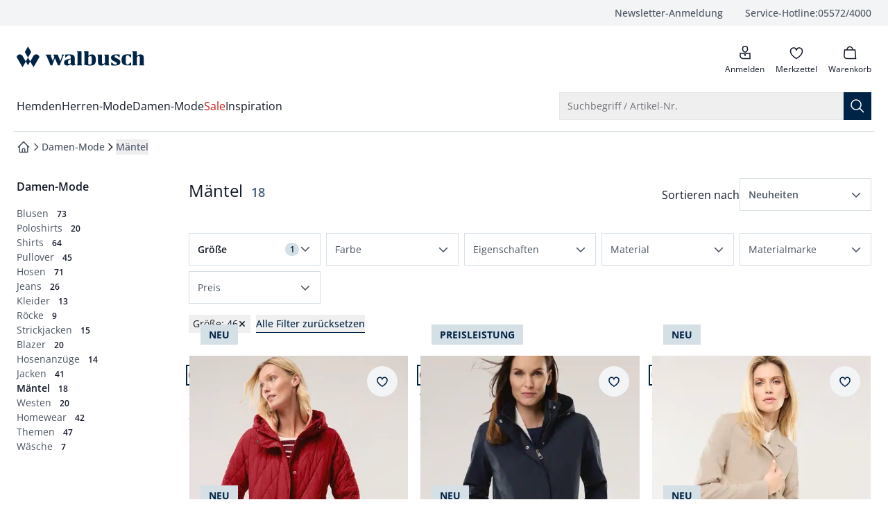

--- FILE ---
content_type: text/css
request_url: https://www.walbusch.at/_app/immutable/assets/mobile.D35nowbx.css
body_size: 95
content:
.rte{display:flex;flex-direction:column;row-gap:1.5rem;font-size:1rem;line-height:1.5rem;--tw-text-opacity:1;color:rgb(75 85 99 / var(--tw-text-opacity))}.rte strong{font-weight:600}.rte a{font-weight:600;--tw-text-opacity:1;color:rgb(28 100 242 / var(--tw-text-opacity))}.rte ul{list-style-position:inside;list-style-type:disc}.rte ol{list-style-position:inside;list-style-type:decimal}.rte h2{font-size:1.25rem;line-height:1.875rem;font-weight:400;--tw-text-opacity:1;color:rgb(17 24 39 / var(--tw-text-opacity))}


--- FILE ---
content_type: text/javascript
request_url: https://www.walbusch.at/_app/immutable/chunks/BAq9HDuD.js
body_size: 524
content:
import{Y as f,F as c,I as b}from"./BnbrUJB5.js";import{r as g,i as u}from"./D8q0nBPD.js";import{l as s}from"./gtbRldup.js";import"./4RdEirpq.js";try{let e=typeof window<"u"?window:typeof global<"u"?global:typeof globalThis<"u"?globalThis:typeof self<"u"?self:{},t=new e.Error().stack;t&&(e._sentryDebugIds=e._sentryDebugIds||{},e._sentryDebugIds[t]="db45ed2b-e2aa-4fb6-a047-d165285c8dd8",e._sentryDebugIdIdentifier="sentry-dbid-db45ed2b-e2aa-4fb6-a047-d165285c8dd8")}catch{}const d="readonlyStoreAbTest";function y(e){const r=g(e||{visitorCode:"kein code vorhanden",flags:{},flagIDs:{},isFakedVariationsMode:!1});function a(n,i){c(r).flags[n]!==i&&fetch("/kameleoon/update-visitor-variation",{method:"POST",headers:{"Content-Type":"application/json"},body:JSON.stringify({featureKey:n,variationKey:i})}).then(async o=>{o.ok?(await u(),window.location.reload()):s.error("StoreAbTest","setVariation","Fehler beim Setzen der Variante",await o.text())}).catch(o=>{s.error("StoreAbTest","setVariation","Unbekannter Fehler beim Setzen der Variante",o)})}function l(){a("all","reset")}return{...r,setVariation:a,resetAllFlags:l}}function S(e){const t=y(e);return f(d,t)}function T(){return b(d)}export{S as c,T as g};


--- FILE ---
content_type: text/javascript
request_url: https://www.walbusch.at/_app/immutable/chunks/BryjIGVY.js
body_size: 4130
content:
import{S as we,i as ve,s as ke,d,t as P,b as w,p as H,q as K,M as te,r as c,e as N,c as b,u as y,v as A,j as O,x as F,y as I,l as R,z as J,$ as ye,a as W,m as X,k as Y,n as Z,G as se,a9 as le,J as Ie,g as oe,w as Ce}from"./BnbrUJB5.js";import{e as fe}from"./CYSBMcC2.js";import"./4RdEirpq.js";import{B as Pe}from"./gtbRldup.js";import{A as De}from"./DZEdLcJe.js";import{B as be}from"./Du-GHapP.js";import{C as Ae,a as Ee}from"./CPEp1wDt.js";import{T as Te}from"./dvQzZK3c.js";try{let r=typeof window<"u"?window:typeof global<"u"?global:typeof globalThis<"u"?globalThis:typeof self<"u"?self:{},e=new r.Error().stack;e&&(r._sentryDebugIds=r._sentryDebugIds||{},r._sentryDebugIds[e]="c4d90708-d5e1-406e-9459-ece3211897ca",r._sentryDebugIdIdentifier="sentry-dbid-c4d90708-d5e1-406e-9459-ece3211897ca")}catch{}function ce(r,e,l){const t=r.slice();return t[23]=e[l][0],t[24]=e[l][1],t}function Ne(r){let e,l,t;return{c(){e=I("div"),l=I("img"),this.h()},l(a){e=y(a,"DIV",{class:!0});var i=A(e);l=y(i,"IMG",{src:!0,alt:!0,class:!0}),i.forEach(d),this.h()},h(){le(l.src,t=r[13])||c(l,"src",t),c(l,"alt",""),c(l,"class","block aspect-video max-w-none"),c(e,"class","flex overflow-hidden aspect-[3/4] max-w-36 justify-center")},m(a,i){N(a,e,i),b(e,l)},p(a,i){i&8192&&!le(l.src,t=a[13])&&c(l,"src",t)},i:se,o:se,d(a){a&&d(e)}}}function Se(r){let e,l;return e=new be({props:{href:r[12],styleType:"puppet",class:"flex overflow-hidden aspect-[3/4] max-w-36",$$slots:{default:[qe]},$$scope:{ctx:r}}}),{c(){Z(e.$$.fragment)},l(t){Y(e.$$.fragment,t)},m(t,a){X(e,t,a),l=!0},p(t,a){const i={};a&4096&&(i.href=t[12]),a&134225920&&(i.$$scope={dirty:a,ctx:t}),e.$set(i)},i(t){l||(w(e.$$.fragment,t),l=!0)},o(t){P(e.$$.fragment,t),l=!1},d(t){W(e,t)}}}function qe(r){let e,l;return{c(){e=I("img"),this.h()},l(t){e=y(t,"IMG",{src:!0,alt:!0,class:!0}),this.h()},h(){le(e.src,l=r[13])||c(e,"src",l),c(e,"alt",""),c(e,"class","block aspect-video w-[200%] max-w-none")},m(t,a){N(t,e,a)},p(t,a){a&8192&&!le(e.src,l=t[13])&&c(e,"src",l)},d(t){t&&d(e)}}}function ue(r){let e,l=fe(Object.entries(r[11])),t=[];for(let a=0;a<l.length;a+=1)t[a]=me(ce(r,l,a));return{c(){for(let a=0;a<t.length;a+=1)t[a].c();e=oe()},l(a){for(let i=0;i<t.length;i+=1)t[i].l(a);e=oe()},m(a,i){for(let s=0;s<t.length;s+=1)t[s]&&t[s].m(a,i);N(a,e,i)},p(a,i){if(i&2048){l=fe(Object.entries(a[11]));let s;for(s=0;s<l.length;s+=1){const n=ce(a,l,s);t[s]?t[s].p(n,i):(t[s]=me(n),t[s].c(),t[s].m(e.parentNode,e))}for(;s<t.length;s+=1)t[s].d(1);t.length=l.length}},d(a){a&&d(e),Ie(t,a)}}}function me(r){let e,l=r[23]+"",t,a,i,s=r[24]+"",n;return{c(){e=I("dt"),t=J(l),a=J(":"),i=I("dd"),n=J(s),this.h()},l(u){e=y(u,"DT",{class:!0});var h=A(e);t=F(h,l),a=F(h,":"),h.forEach(d),i=y(u,"DD",{class:!0});var C=A(i);n=F(C,s),C.forEach(d),this.h()},h(){c(e,"class","inline mr-[.5ch]"),c(i,"class","inline after:content-['\\a']")},m(u,h){N(u,e,h),b(e,t),b(e,a),N(u,i,h),b(i,n)},p(u,h){h&2048&&l!==(l=u[23]+"")&&te(t,l),h&2048&&s!==(s=u[24]+"")&&te(n,s)},d(u){u&&(d(e),d(i))}}}function de(r){let e,l;return e=new De({props:{availability:r[14]}}),{c(){Z(e.$$.fragment)},l(t){Y(e.$$.fragment,t)},m(t,a){X(e,t,a),l=!0},p(t,a){const i={};a&16384&&(i.availability=t[14]),e.$set(i)},i(t){l||(w(e.$$.fragment,t),l=!0)},o(t){P(e.$$.fragment,t),l=!1},d(t){W(e,t)}}}function he(r){let e,l,t=r[0]&&_e(r);return{c(){e=I("div"),t&&t.c(),this.h()},l(a){e=y(a,"DIV",{class:!0});var i=A(e);t&&t.l(i),i.forEach(d),this.h()},h(){c(e,"class","flex flex-wrap items-center gap-4")},m(a,i){N(a,e,i),t&&t.m(e,null),l=!0},p(a,i){a[0]?t?(t.p(a,i),i&1&&w(t,1)):(t=_e(a),t.c(),w(t,1),t.m(e,null)):t&&(H(),P(t,1,1,()=>{t=null}),K())},i(a){l||(w(t),l=!0)},o(a){P(t),l=!1},d(a){a&&d(e),t&&t.d()}}}function _e(r){let e,l,t,a,i;return e=new Ee({props:{quantity:r[7],sku:r[10],locked:!1,name:""}}),e.$on("change",r[17]),a=new be({props:{class:"font-semibold text-link [&>svg]:pointer-fine:hover:mb-0 [&>span]:border-b [&>span]:border-b-transparent [&>span]:pointer-fine:hover:border-b-current",styleType:"puppet",icon:Pe!=="wb"?Te:null,iconSize:"md",$$slots:{default:[Le]},$$scope:{ctx:r}}}),a.$on("click",r[16]),{c(){Z(e.$$.fragment),l=R(),t=I("form"),Z(a.$$.fragment)},l(s){Y(e.$$.fragment,s),l=O(s),t=y(s,"FORM",{});var n=A(t);Y(a.$$.fragment,n),n.forEach(d)},m(s,n){X(e,s,n),N(s,l,n),N(s,t,n),X(a,t,null),i=!0},p(s,n){const u={};n&128&&(u.quantity=s[7]),n&1024&&(u.sku=s[10]),e.$set(u);const h={};n&134217728&&(h.$$scope={dirty:n,ctx:s}),a.$set(h)},i(s){i||(w(e.$$.fragment,s),w(a.$$.fragment,s),i=!0)},o(s){P(e.$$.fragment,s),P(a.$$.fragment,s),i=!1},d(s){s&&(d(l),d(t)),W(e,s),W(a)}}}function Le(r){let e,l="Artikel löschen";return{c(){e=I("span"),e.textContent=l},l(t){e=y(t,"SPAN",{"data-svelte-h":!0}),Ce(e)!=="svelte-7rs6rb"&&(e.textContent=l)},m(t,a){N(t,e,a)},p:se,d(t){t&&d(e)}}}function ge(r){let e,l,t,a;return l=new Ae({props:{price:r[9],totalPrice:r[8],isFree:!1,alignRight:r[3]==="right"}}),{c(){e=I("div"),Z(l.$$.fragment),this.h()},l(i){e=y(i,"DIV",{class:!0});var s=A(e);Y(l.$$.fragment,s),s.forEach(d),this.h()},h(){c(e,"class",t=`col-start-2 flex flex-col ${r[6]?"!text-base":"text-sm"}`)},m(i,s){N(i,e,s),X(l,e,null),a=!0},p(i,s){const n={};s&512&&(n.price=i[9]),s&256&&(n.totalPrice=i[8]),s&8&&(n.alignRight=i[3]==="right"),l.$set(n),(!a||s&64&&t!==(t=`col-start-2 flex flex-col ${i[6]?"!text-base":"text-sm"}`))&&c(e,"class",t)},i(i){a||(w(l.$$.fragment,i),a=!0)},o(i){P(l.$$.fragment,i),a=!1},d(i){i&&d(e),W(l)}}}function Me(r){let e,l,t,a,i,s,n,u,h,C,L,E,v,q,M,U,T,Q,x,V,j,G,B,D;const $=[Se,Ne],f=[];function ie(o,m){return o[4]?0:1}t=ie(r),a=f[t]=$[t](r);let k=r[11]&&ue(r),_=r[1]&&r[14]&&de(r),g=r[0]&&r[7]&&he(r),p=r[2]&&ge(r);return{c(){e=I("div"),l=I("div"),a.c(),i=R(),s=I("div"),n=I("p"),u=I("span"),h=J(r[15]),L=R(),E=I("span"),v=J("Code: "),q=J(r[10]),U=R(),T=I("dl"),k&&k.c(),x=R(),_&&_.c(),V=R(),g&&g.c(),j=R(),p&&p.c(),this.h()},l(o){e=y(o,"DIV",{class:!0,"data-content-label":!0,"data-testid":!0});var m=A(e);l=y(m,"DIV",{class:!0});var z=A(l);a.l(z),z.forEach(d),i=O(m),s=y(m,"DIV",{class:!0});var S=A(s);n=y(S,"P",{class:!0});var ee=A(n);u=y(ee,"SPAN",{class:!0});var re=A(u);h=F(re,r[15]),re.forEach(d),L=O(ee),E=y(ee,"SPAN",{class:!0});var ae=A(E);v=F(ae,"Code: "),q=F(ae,r[10]),ae.forEach(d),ee.forEach(d),U=O(S),T=y(S,"DL",{class:!0});var ne=A(T);k&&k.l(ne),ne.forEach(d),x=O(S),_&&_.l(S),V=O(S),g&&g.l(S),j=O(S),p&&p.l(S),S.forEach(d),m.forEach(d),this.h()},h(){c(l,"class","col-span-1"),c(u,"class",C=`text-primary font-medium ${r[6]?"text-base":"text-sm"}`),c(E,"class",M=`text-secondary font-normal ${r[6]?"text-sm":"text-xs"}`),c(n,"class","flex flex-col self-stretch"),c(T,"class",Q=`whitespace-pre-wrap text-secondary ${r[6]?"text-sm":"text-xs"}`),c(s,"class","col-start-2 flex flex-col gap-y-3"),c(e,"class",G=`grid grid-cols-[74px,1fr] gap-x-4 ${r[5]?"":"lg:grid-cols-[149px,1fr]"} pb-3`),c(e,"data-content-label","ConfigurableProductCard"),c(e,"data-testid",B=`ConfigurableProductCard-${r[10]}`)},m(o,m){N(o,e,m),b(e,l),f[t].m(l,null),b(e,i),b(e,s),b(s,n),b(n,u),b(u,h),b(n,L),b(n,E),b(E,v),b(E,q),b(s,U),b(s,T),k&&k.m(T,null),b(s,x),_&&_.m(s,null),b(s,V),g&&g.m(s,null),b(s,j),p&&p.m(s,null),D=!0},p(o,[m]){let z=t;t=ie(o),t===z?f[t].p(o,m):(H(),P(f[z],1,1,()=>{f[z]=null}),K(),a=f[t],a?a.p(o,m):(a=f[t]=$[t](o),a.c()),w(a,1),a.m(l,null)),(!D||m&32768)&&te(h,o[15]),(!D||m&64&&C!==(C=`text-primary font-medium ${o[6]?"text-base":"text-sm"}`))&&c(u,"class",C),(!D||m&1024)&&te(q,o[10]),(!D||m&64&&M!==(M=`text-secondary font-normal ${o[6]?"text-sm":"text-xs"}`))&&c(E,"class",M),o[11]?k?k.p(o,m):(k=ue(o),k.c(),k.m(T,null)):k&&(k.d(1),k=null),(!D||m&64&&Q!==(Q=`whitespace-pre-wrap text-secondary ${o[6]?"text-sm":"text-xs"}`))&&c(T,"class",Q),o[1]&&o[14]?_?(_.p(o,m),m&16386&&w(_,1)):(_=de(o),_.c(),w(_,1),_.m(s,V)):_&&(H(),P(_,1,1,()=>{_=null}),K()),o[0]&&o[7]?g?(g.p(o,m),m&129&&w(g,1)):(g=he(o),g.c(),w(g,1),g.m(s,j)):g&&(H(),P(g,1,1,()=>{g=null}),K()),o[2]?p?(p.p(o,m),m&4&&w(p,1)):(p=ge(o),p.c(),w(p,1),p.m(s,null)):p&&(H(),P(p,1,1,()=>{p=null}),K()),(!D||m&32&&G!==(G=`grid grid-cols-[74px,1fr] gap-x-4 ${o[5]?"":"lg:grid-cols-[149px,1fr]"} pb-3`))&&c(e,"class",G),(!D||m&1024&&B!==(B=`ConfigurableProductCard-${o[10]}`))&&c(e,"data-testid",B)},i(o){D||(w(a),w(_),w(g),w(p),D=!0)},o(o){P(a),P(_),P(g),P(p),D=!1},d(o){o&&d(e),f[t].d(),k&&k.d(),_&&_.d(),g&&g.d(),p&&p.d()}}}const pe="Masshemd";function Qe(r,e,l){let t,a,i,s,n,u,h,C,L,E,{order:v}=e,{showQuantityInName:q=!0}=e,{showQuantityModifier:M=!1}=e,{showAvailability:U=!0}=e,{showPrices:T=!0}=e,{priceAlign:Q="right"}=e,{withImageLinked:x=!1}=e,{withSmallImage:V=!1}=e,{withLargeText:j=!0}=e;const G={imageUrl:null,configuratorUrl:null,configuration:null,configurationCode:null,price:null,media:null},B=ye(),D=()=>{C&&B("delete",{sku:C})},$=f=>{C&&B("quantity",{configurationCode:C,quantity:f.detail.quantity})};return r.$$set=f=>{"order"in f&&l(18,v=f.order),"showQuantityInName"in f&&l(19,q=f.showQuantityInName),"showQuantityModifier"in f&&l(0,M=f.showQuantityModifier),"showAvailability"in f&&l(1,U=f.showAvailability),"showPrices"in f&&l(2,T=f.showPrices),"priceAlign"in f&&l(3,Q=f.priceAlign),"withImageLinked"in f&&l(4,x=f.withImageLinked),"withSmallImage"in f&&l(5,V=f.withSmallImage),"withLargeText"in f&&l(6,j=f.withLargeText)},r.$$.update=()=>{r.$$.dirty&262144&&l(14,{availability:a,quantity:i,entryPrice:s}=v,a,(l(7,i),l(18,v)),(l(20,s),l(18,v))),r.$$.dirty&524416&&l(15,t=q?`${i}x ${pe}`:`${pe}`),r.$$.dirty&262144&&l(13,{imageUrl:n,configuratorUrl:u,configuration:h,configurationCode:C,price:L}=(v==null?void 0:v.product)||G,n,(l(12,u),l(18,v)),(l(11,h),l(18,v)),(l(10,C),l(18,v)),(l(9,L),l(18,v))),r.$$.dirty&1048704&&l(8,E=i&&i>1?s:null)},[M,U,T,Q,x,V,j,i,E,L,C,h,u,n,a,t,D,$,v,q,s]}class ze extends we{constructor(e){super(),ve(this,e,Qe,Me,ke,{order:18,showQuantityInName:19,showQuantityModifier:0,showAvailability:1,showPrices:2,priceAlign:3,withImageLinked:4,withSmallImage:5,withLargeText:6})}}export{ze as C};


--- FILE ---
content_type: text/javascript
request_url: https://www.walbusch.at/_app/immutable/chunks/9cnMSwhg.js
body_size: 85197
content:
import{S as _e,i as ve,s as he,d as u,t as C,b as $,p as Ce,q as Le,e as L,g as pe,W as It,I as Wt,Q as qe,X as Rt,A as zt,ad as Jt,B as Ft,C as Mt,D as Tt,V as At,ab as Ee,u as S,v as _,y as D,Z as Ne,a2 as h1,G as ie,R as ft,c as h,r as f,as as De,T as P,j as I,U as V,l as A,w as me,o as Re,a as H,m as O,k as G,n as U,M as ke,x as J,z as Q,a9 as Nr,f as yr,H as Er,K as l1,L as n1,N as a1,F as xr,J as Dt,a3 as Hr,a1 as Sr,E as Nt,a0 as p1,am as be,ae as m1,h as Or,ai as Yt}from"./BnbrUJB5.js";import"./4RdEirpq.js";import{p as Qt,c as Dr,B as t1,o as St,a as g1}from"./gtbRldup.js";import{f as Gr,b as zr,P as Ur,D as Fr,g as _1,h as Ut,C as jr,i as Rr,j as qr}from"./DA61pvht.js";import{p as jt}from"./CRKEN7jN.js";import{t as Kr,b as Lt,a as Bt,B as ge,g as o1,s as Zt,c as Wr,S as Jr}from"./Du-GHapP.js";import{D as Mr,t as v1,a as Qr}from"./CA7zKou6.js";import{e as Ae,u as Xt,o as s1,L as Xr,s as Tr,f as b1,C as Pt,d as Yr}from"./CYSBMcC2.js";import{aE as qt,aF as el}from"./CK91M1jh.js";import{F as i1,T as tl}from"./DAzWS7vY.js";import{P as rl}from"./BRJLUTh1.js";import{i as Vt}from"./BlYiCq9R.js";import{L as ll}from"./CXjnm3iT.js";import{G as nl}from"./Csk1DqcM.js";import{s as $1}from"./CFHU0J1p.js";import{C as f1,M as al}from"./BI4lBjwa.js";import{h as w1,u as ol}from"./D3MKR9ma.js";import{g as sl}from"./DZEdLcJe.js";import{g as Zr}from"./od1H8HkO.js";import{P as Ir}from"./CPEp1wDt.js";import{C as Ar}from"./BryjIGVY.js";import{p as il}from"./DY_qDuSy.js";import{g as fl}from"./Bxfyr6uT.js";import{A as cl}from"./DGd4gmQ1.js";import{g as ul}from"./CO4c8Cqg.js";import{T as dl,g as hl,i as pl}from"./CB91-8vw.js";import{g as ml}from"./5aK-O-NL.js";import{g as gl}from"./BAq9HDuD.js";import{T as _l}from"./dvQzZK3c.js";import{H as Br}from"./jhVHJxs2.js";/* empty css        */try{let n=typeof window<"u"?window:typeof global<"u"?global:typeof globalThis<"u"?globalThis:typeof self<"u"?self:{},e=new n.Error().stack;e&&(n._sentryDebugIds=n._sentryDebugIds||{},n._sentryDebugIds[e]="9caf6689-8c5c-415d-81cb-2828569773c1",n._sentryDebugIdIdentifier="sentry-dbid-9caf6689-8c5c-415d-81cb-2828569773c1")}catch{}function vl(n){let e=n[2],t,r,l=n[2]&&e1(n);return{c(){l&&l.c(),t=pe()},l(a){l&&l.l(a),t=pe()},m(a,s){l&&l.m(a,s),L(a,t,s),r=!0},p(a,s){a[2]?e?he(e,a[2])?(l.d(1),l=e1(a),e=a[2],l.c(),l.m(t.parentNode,t)):l.p(a,s):(l=e1(a),e=a[2],l.c(),l.m(t.parentNode,t)):e&&(l.d(1),l=null,e=a[2])},i(a){r||($(l,a),r=!0)},o(a){C(l,a),r=!1},d(a){a&&u(t),l&&l.d(a)}}}function bl(n){let e,t,r,l;const a=n[12].default,s=zt(a,n,n[11],null);let c=[{type:n[1]},n[4],{class:n[3]}],i={};for(let o=0;o<c.length;o+=1)i=qe(i,c[o]);return{c(){e=D("button"),s&&s.c(),this.h()},l(o){e=S(o,"BUTTON",{type:!0,class:!0});var d=_(e);s&&s.l(d),d.forEach(u),this.h()},h(){At(e,i)},m(o,d){L(o,e,d),s&&s.m(e,null),e.autofocus&&e.focus(),t=!0,r||(l=[Ee(e,"click",n[22]),Ee(e,"change",n[23]),Ee(e,"keydown",n[24]),Ee(e,"keyup",n[25]),Ee(e,"touchstart",n[26],{passive:!0}),Ee(e,"touchend",n[27]),Ee(e,"touchcancel",n[28]),Ee(e,"mouseenter",n[29]),Ee(e,"mouseleave",n[30])],r=!0)},p(o,d){s&&s.p&&(!t||d[0]&2048)&&Ft(s,a,o,o[11],t?Tt(a,o[11],d,null):Mt(o[11]),null),At(e,i=Lt(c,[(!t||d[0]&2)&&{type:o[1]},d[0]&16&&o[4],(!t||d[0]&8)&&{class:o[3]}]))},i(o){t||($(s,o),t=!0)},o(o){C(s,o),t=!1},d(o){o&&u(e),s&&s.d(o),r=!1,Jt(l)}}}function $l(n){let e,t,r,l;const a=n[12].default,s=zt(a,n,n[11],null);let c=[{href:n[0]},n[4],{class:n[3]}],i={};for(let o=0;o<c.length;o+=1)i=qe(i,c[o]);return{c(){e=D("a"),s&&s.c(),this.h()},l(o){e=S(o,"A",{href:!0,class:!0});var d=_(e);s&&s.l(d),d.forEach(u),this.h()},h(){At(e,i)},m(o,d){L(o,e,d),s&&s.m(e,null),t=!0,r||(l=[Ee(e,"click",n[13]),Ee(e,"change",n[14]),Ee(e,"keydown",n[15]),Ee(e,"keyup",n[16]),Ee(e,"touchstart",n[17],{passive:!0}),Ee(e,"touchend",n[18]),Ee(e,"touchcancel",n[19]),Ee(e,"mouseenter",n[20]),Ee(e,"mouseleave",n[21])],r=!0)},p(o,d){s&&s.p&&(!t||d[0]&2048)&&Ft(s,a,o,o[11],t?Tt(a,o[11],d,null):Mt(o[11]),null),At(e,i=Lt(c,[(!t||d[0]&1)&&{href:o[0]},d[0]&16&&o[4],(!t||d[0]&8)&&{class:o[3]}]))},i(o){t||($(s,o),t=!0)},o(o){C(s,o),t=!1},d(o){o&&u(e),s&&s.d(o),r=!1,Jt(l)}}}function e1(n){let e,t;const r=n[12].default,l=zt(r,n,n[11],null);let a=[n[4],{class:n[3]}],s={};for(let c=0;c<a.length;c+=1)s=qe(s,a[c]);return{c(){e=D(n[2]),l&&l.c(),this.h()},l(c){e=S(c,(n[2]||"null").toUpperCase(),{class:!0});var i=_(e);l&&l.l(i),i.forEach(u),this.h()},h(){h1(n[2])(e,s)},m(c,i){L(c,e,i),l&&l.m(e,null),t=!0},p(c,i){l&&l.p&&(!t||i[0]&2048)&&Ft(l,r,c,c[11],t?Tt(r,c[11],i,null):Mt(c[11]),null),h1(c[2])(e,s=Lt(a,[i[0]&16&&c[4],(!t||i[0]&8)&&{class:c[3]}]))},i(c){t||($(l,c),t=!0)},o(c){C(l,c),t=!1},d(c){c&&u(e),l&&l.d(c)}}}function wl(n){let e,t,r,l;const a=[$l,bl,vl],s=[];function c(i,o){return i[0]?0:i[2]==="button"?1:2}return e=c(n),t=s[e]=a[e](n),{c(){t.c(),r=pe()},l(i){t.l(i),r=pe()},m(i,o){s[e].m(i,o),L(i,r,o),l=!0},p(i,o){let d=e;e=c(i),e===d?s[e].p(i,o):(Ce(),C(s[d],1,1,()=>{s[d]=null}),Le(),t=s[e],t?t.p(i,o):(t=s[e]=a[e](i),t.c()),$(t,1),t.m(r.parentNode,r))},i(i){l||($(t),l=!0)},o(i){C(t),l=!1},d(i){i&&u(r),s[e].d(i)}}}function kl(n,e,t){const r=["pill","outline","size","href","type","color","shadow","tag","checked"];let l=It(e,r),{$$slots:a={},$$scope:s}=e;const c=Wt("group");let{pill:i=!1}=e,{outline:o=!1}=e,{size:d=c?"sm":"md"}=e,{href:m=void 0}=e,{type:p="button"}=e,{color:g=c?o?"dark":"alternative":"primary"}=e,{shadow:v=!1}=e,{tag:k="button"}=e,{checked:z=void 0}=e;const M={alternative:"text-gray-900 bg-white border border-gray-200 hover:bg-gray-100 dark:bg-gray-800 dark:text-gray-400 hover:text-primary-700 focus-within:text-primary-700 dark:focus-within:text-white dark:hover:text-white dark:hover:bg-gray-700",blue:"text-white bg-blue-700 hover:bg-blue-800 dark:bg-blue-600 dark:hover:bg-blue-700",dark:"text-white bg-gray-800 hover:bg-gray-900 dark:bg-gray-800 dark:hover:bg-gray-700",green:"text-white bg-green-700 hover:bg-green-800 dark:bg-green-600 dark:hover:bg-green-700",light:"text-gray-900 bg-white border border-gray-300 hover:bg-gray-100 dark:bg-gray-800 dark:text-white dark:border-gray-600 dark:hover:bg-gray-700 dark:hover:border-gray-600",primary:"text-white bg-primary-700 hover:bg-primary-800 dark:bg-primary-600 dark:hover:bg-primary-700",purple:"text-white bg-purple-700 hover:bg-purple-800 dark:bg-purple-600 dark:hover:bg-purple-700",red:"text-white bg-red-700 hover:bg-red-800 dark:bg-red-600 dark:hover:bg-red-700",yellow:"text-white bg-yellow-400 hover:bg-yellow-500 ",none:""},F={alternative:"text-primary-700 border dark:text-primary-500 bg-gray-100 dark:bg-gray-700 border-gray-300 shadow-gray-300 dark:shadow-gray-800 shadow-inner",blue:"text-blue-900 bg-blue-400 dark:bg-blue-500 shadow-blue-700 dark:shadow-blue-800 shadow-inner",dark:"text-white bg-gray-500 dark:bg-gray-600 shadow-gray-800 dark:shadow-gray-900 shadow-inner",green:"text-green-900 bg-green-400 dark:bg-green-500 shadow-green-700 dark:shadow-green-800 shadow-inner",light:"text-gray-900 bg-gray-100 border border-gray-300 dark:bg-gray-500 dark:text-gray-900 dark:border-gray-700 shadow-gray-300 dark:shadow-gray-700 shadow-inner",primary:"text-primary-900 bg-primary-400 dark:bg-primary-500 shadow-primary-700 dark:shadow-primary-800 shadow-inner",purple:"text-purple-900 bg-purple-400 dark:bg-purple-500 shadow-purple-700 dark:shadow-purple-800 shadow-inner",red:"text-red-900 bg-red-400 dark:bg-red-500 shadow-red-700 dark:shadow-red-800 shadow-inner",yellow:"text-yellow-900 bg-yellow-300 dark:bg-yellow-400 shadow-yellow-500 dark:shadow-yellow-700 shadow-inner",none:""},y={alternative:"focus-within:ring-gray-200 dark:focus-within:ring-gray-700",blue:"focus-within:ring-blue-300 dark:focus-within:ring-blue-800",dark:"focus-within:ring-gray-300 dark:focus-within:ring-gray-700",green:"focus-within:ring-green-300 dark:focus-within:ring-green-800",light:"focus-within:ring-gray-200 dark:focus-within:ring-gray-700",primary:"focus-within:ring-primary-300 dark:focus-within:ring-primary-800",purple:"focus-within:ring-purple-300 dark:focus-within:ring-purple-900",red:"focus-within:ring-red-300 dark:focus-within:ring-red-900",yellow:"focus-within:ring-yellow-300 dark:focus-within:ring-yellow-900",none:""},E={alternative:"shadow-gray-500/50 dark:shadow-gray-800/80",blue:"shadow-blue-500/50 dark:shadow-blue-800/80",dark:"shadow-gray-500/50 dark:shadow-gray-800/80",green:"shadow-green-500/50 dark:shadow-green-800/80",light:"shadow-gray-500/50 dark:shadow-gray-800/80",primary:"shadow-primary-500/50 dark:shadow-primary-800/80",purple:"shadow-purple-500/50 dark:shadow-purple-800/80",red:"shadow-red-500/50 dark:shadow-red-800/80 ",yellow:"shadow-yellow-500/50 dark:shadow-yellow-800/80 ",none:""},b={alternative:"text-gray-900 dark:text-gray-400 hover:text-white border border-gray-800 hover:bg-gray-900 focus-within:bg-gray-900 focus-within:text-white focus-within:ring-gray-300 dark:border-gray-600 dark:hover:text-white dark:hover:bg-gray-600 dark:focus-within:ring-gray-800",blue:"text-blue-700 hover:text-white border border-blue-700 hover:bg-blue-800 dark:border-blue-500 dark:text-blue-500 dark:hover:text-white dark:hover:bg-blue-600",dark:"text-gray-900 hover:text-white border border-gray-800 hover:bg-gray-900 focus-within:bg-gray-900 focus-within:text-white dark:border-gray-600 dark:hover:text-white dark:hover:bg-gray-600",green:"text-green-700 hover:text-white border border-green-700 hover:bg-green-800 dark:border-green-500 dark:text-green-500 dark:hover:text-white dark:hover:bg-green-600",light:"text-gray-500 hover:text-gray-900 bg-white border border-gray-200 dark:border-gray-600 dark:hover:text-white dark:text-gray-400 hover:bg-gray-50 dark:bg-gray-700 dark:hover:bg-gray-600",primary:"text-primary-700 hover:text-white border border-primary-700 hover:bg-primary-700 dark:border-primary-500 dark:text-primary-500 dark:hover:text-white dark:hover:bg-primary-600",purple:"text-purple-700 hover:text-white border border-purple-700 hover:bg-purple-800 dark:border-purple-400 dark:text-purple-400 dark:hover:text-white dark:hover:bg-purple-500",red:"text-red-700 hover:text-white border border-red-700 hover:bg-red-800 dark:border-red-500 dark:text-red-500 dark:hover:text-white dark:hover:bg-red-600",yellow:"text-yellow-400 hover:text-white border border-yellow-400 hover:bg-yellow-500 dark:border-yellow-300 dark:text-yellow-300 dark:hover:text-white dark:hover:bg-yellow-400",none:""},x={xs:"px-3 py-2 text-xs",sm:"px-4 py-2 text-sm",md:"px-5 py-2.5 text-sm",lg:"px-5 py-3 text-base",xl:"px-6 py-3.5 text-base"},w=()=>o||g==="alternative"||g==="light";let T;function Z(q){Ne.call(this,n,q)}function N(q){Ne.call(this,n,q)}function j(q){Ne.call(this,n,q)}function B(q){Ne.call(this,n,q)}function K(q){Ne.call(this,n,q)}function R(q){Ne.call(this,n,q)}function W(q){Ne.call(this,n,q)}function Y(q){Ne.call(this,n,q)}function le(q){Ne.call(this,n,q)}function te(q){Ne.call(this,n,q)}function re(q){Ne.call(this,n,q)}function ee(q){Ne.call(this,n,q)}function ne(q){Ne.call(this,n,q)}function ae(q){Ne.call(this,n,q)}function ue(q){Ne.call(this,n,q)}function fe(q){Ne.call(this,n,q)}function ce(q){Ne.call(this,n,q)}function X(q){Ne.call(this,n,q)}return n.$$set=q=>{t(39,e=qe(qe({},e),Rt(q))),t(4,l=It(e,r)),"pill"in q&&t(5,i=q.pill),"outline"in q&&t(6,o=q.outline),"size"in q&&t(7,d=q.size),"href"in q&&t(0,m=q.href),"type"in q&&t(1,p=q.type),"color"in q&&t(8,g=q.color),"shadow"in q&&t(9,v=q.shadow),"tag"in q&&t(2,k=q.tag),"checked"in q&&t(10,z=q.checked),"$$scope"in q&&t(11,s=q.$$scope)},n.$$.update=()=>{t(3,T=Kr("text-center font-medium",c?"focus-within:ring-2":"focus-within:ring-4",c&&"focus-within:z-10",c||"focus-within:outline-none","inline-flex items-center justify-center "+x[d],o&&z&&"border dark:border-gray-900",o&&z&&F[g],o&&!z&&b[g],!o&&z&&F[g],!o&&!z&&M[g],g==="alternative"&&(c&&!z?"dark:bg-gray-700 dark:text-white dark:border-gray-700 dark:hover:border-gray-600 dark:hover:bg-gray-600":"dark:bg-transparent dark:border-gray-600 dark:hover:border-gray-600"),o&&g==="dark"&&(c?z?"bg-gray-900 border-gray-800 dark:border-white dark:bg-gray-600":"dark:text-white border-gray-800 dark:border-white":"dark:text-gray-400 dark:border-gray-700"),y[g],w()&&c&&"border-s-0 first:border-s",c?i&&"first:rounded-s-full last:rounded-e-full"||"first:rounded-s-lg last:rounded-e-lg":i&&"rounded-full"||"rounded-lg",v&&"shadow-lg",v&&E[g],e.disabled&&"cursor-not-allowed opacity-50",e.class))},e=Rt(e),[m,p,k,T,l,i,o,d,g,v,z,s,a,Z,N,j,B,K,R,W,Y,le,te,re,ee,ne,ae,ue,fe,ce,X]}class Cl extends _e{constructor(e){super(),ve(this,e,kl,wl,he,{pill:5,outline:6,size:7,href:0,type:1,color:8,shadow:9,tag:2,checked:10},null,[-1,-1])}}function k1(n){let e,t="Farbpalette";return{c(){e=D("span"),e.textContent=t,this.h()},l(r){e=S(r,"SPAN",{class:!0,"data-svelte-h":!0}),me(e)!=="svelte-hegykr"&&(e.textContent=t),this.h()},h(){f(e,"class","sr-only")},m(r,l){L(r,e,l)},d(r){r&&u(e)}}}function Ll(n){let e,t,r,l,a,s,c,i,o,d,m,p,g,v,k,z,M,F=[n[2],{class:k="inline-block leading-0 pointer-events-none shrink-0 "+n[1]},{viewBox:"0 0 24 24"},{fill:"none"},{xmlns:"http://www.w3.org/2000/svg"},{"aria-hidden":"true"},{role:"presentation"}],y={};for(let b=0;b<F.length;b+=1)y=qe(y,F[b]);let E=n[0]&&k1();return{c(){e=V("svg"),t=V("path"),r=V("path"),l=V("path"),a=V("path"),s=V("path"),c=V("path"),i=V("path"),o=V("path"),d=V("path"),m=V("path"),p=V("path"),g=V("path"),v=V("path"),z=A(),E&&E.c(),M=pe(),this.h()},l(b){e=P(b,"svg",{class:!0,viewBox:!0,fill:!0,xmlns:!0,"aria-hidden":!0,role:!0});var x=_(e);t=P(x,"path",{d:!0,style:!0}),_(t).forEach(u),r=P(x,"path",{d:!0,style:!0}),_(r).forEach(u),l=P(x,"path",{d:!0,style:!0}),_(l).forEach(u),a=P(x,"path",{d:!0,style:!0}),_(a).forEach(u),s=P(x,"path",{d:!0,style:!0}),_(s).forEach(u),c=P(x,"path",{d:!0,style:!0}),_(c).forEach(u),i=P(x,"path",{d:!0,style:!0}),_(i).forEach(u),o=P(x,"path",{d:!0,style:!0}),_(o).forEach(u),d=P(x,"path",{d:!0,style:!0}),_(d).forEach(u),m=P(x,"path",{d:!0,style:!0}),_(m).forEach(u),p=P(x,"path",{d:!0,style:!0}),_(p).forEach(u),g=P(x,"path",{d:!0,style:!0}),_(g).forEach(u),v=P(x,"path",{d:!0,style:!0}),_(v).forEach(u),x.forEach(u),z=I(b),E&&E.l(b),M=pe(),this.h()},h(){f(t,"d","M3.337,17.002C3.77,17.749 4.302,18.444 4.929,19.071C6.818,20.96 9.329,22 12,22C14.671,22 17.182,20.96 19.071,19.071C19.698,18.444 20.23,17.749 20.663,17.002C21.535,15.498 22,13.785 22,12C22,10.215 21.535,8.502 20.663,6.998C20.23,6.251 19.698,5.556 19.071,4.929C17.182,3.04 14.671,2 12,2C9.329,2 6.818,3.04 4.929,4.929C4.302,5.556 3.769,6.251 3.337,6.998C2.465,8.502 2,10.215 2,12C2,13.785 2.465,15.498 3.337,17.002ZM9.448,12C9.448,11.536 9.573,11.1 9.791,10.725C10.233,9.962 11.057,9.448 12,9.448C12.943,9.448 13.767,9.962 14.209,10.725C14.427,11.1 14.552,11.536 14.552,12C14.552,12.464 14.427,12.9 14.209,13.275C13.767,14.038 12.943,14.552 12,14.552C11.057,14.552 10.233,14.038 9.791,13.275C9.573,12.9 9.448,12.464 9.448,12Z"),De(t,"fill","rgb(255,131,152)"),De(t,"fill-rule","nonzero"),f(r,"d","M12,18.276L12,22C14.671,22 17.182,20.96 19.071,19.071C19.698,18.444 20.23,17.749 20.663,17.002L17.436,15.138C16.351,17.014 14.323,18.276 12,18.276Z"),De(r,"fill","rgb(84,227,96)"),De(r,"fill-rule","nonzero"),f(l,"d","M18.276,12C18.276,13.143 17.97,14.215 17.436,15.138L20.663,17.002C21.535,15.498 22,13.785 22,12C22,10.215 21.535,8.502 20.663,6.998L17.436,8.861C17.97,9.785 18.276,10.857 18.276,12Z"),De(l,"fill","rgb(0,138,223)"),De(l,"fill-rule","nonzero"),f(a,"d","M6.564,15.138L3.337,17.002C3.77,17.749 4.302,18.444 4.929,19.071C6.818,20.96 9.329,22 12,22L12,18.276C9.677,18.276 7.649,17.014 6.564,15.138Z"),De(a,"fill","rgb(255,212,0)"),De(a,"fill-rule","nonzero"),f(s,"d","M17.436,8.861L20.663,6.998C20.23,6.251 19.698,5.556 19.071,4.929C17.182,3.04 14.671,2 12,2L12,5.724C14.323,5.724 16.351,6.986 17.436,8.861Z"),De(s,"fill","rgb(0,101,163)"),De(s,"fill-rule","nonzero"),f(c,"d","M3.337,17.002L6.564,15.138C6.03,14.215 5.724,13.143 5.724,12C5.724,10.857 6.03,9.785 6.564,8.862L3.337,6.998C2.465,8.502 2,10.215 2,12C2,13.785 2.465,15.498 3.337,17.002Z"),De(c,"fill","rgb(255,145,0)"),De(c,"fill-rule","nonzero"),f(i,"d","M12,5.724L12,2C9.329,2 6.818,3.04 4.929,4.929C4.302,5.556 3.769,6.251 3.337,6.998L6.564,8.862C7.649,6.986 9.677,5.724 12,5.724Z"),De(i,"fill","rgb(255,73,73)"),De(i,"fill-rule","nonzero"),f(o,"d","M14.552,12C14.552,12.464 14.427,12.9 14.209,13.275L17.436,15.138C17.97,14.215 18.276,13.143 18.276,12C18.276,10.857 17.97,9.785 17.436,8.861L14.209,10.725C14.427,11.1 14.552,11.536 14.552,12Z"),De(o,"fill","rgb(0,101,163)"),De(o,"fill-rule","nonzero"),f(d,"d","M14.209,10.725L17.436,8.862C16.351,6.986 14.323,5.724 12,5.724L12,9.448C12.943,9.448 13.767,9.962 14.209,10.725Z"),De(d,"fill","rgb(0,81,131)"),De(d,"fill-rule","nonzero"),f(m,"d","M12,14.552L12,18.276C14.323,18.276 16.351,17.014 17.436,15.138L14.209,13.275C13.767,14.038 12.943,14.552 12,14.552Z"),De(m,"fill","rgb(0,171,94)"),De(m,"fill-rule","nonzero"),f(p,"d","M12,18.276L12,14.552C11.057,14.552 10.233,14.038 9.791,13.275L6.564,15.138C7.649,17.014 9.677,18.276 12,18.276Z"),De(p,"fill","rgb(255,159,4)"),De(p,"fill-rule","nonzero"),f(g,"d","M9.448,12C9.448,11.536 9.573,11.1 9.791,10.725L6.564,8.862C6.03,9.785 5.724,10.857 5.724,12C5.724,13.143 6.03,14.215 6.564,15.138L9.791,13.275C9.573,12.9 9.448,12.464 9.448,12Z"),De(g,"fill","rgb(255,75,0)"),De(g,"fill-rule","nonzero"),f(v,"d","M12,9.448L12,5.724C9.677,5.724 7.649,6.986 6.564,8.862L9.791,10.725C10.233,9.962 11.057,9.448 12,9.448Z"),De(v,"fill","rgb(232,0,72)"),De(v,"fill-rule","nonzero"),ft(e,y)},m(b,x){L(b,e,x),h(e,t),h(e,r),h(e,l),h(e,a),h(e,s),h(e,c),h(e,i),h(e,o),h(e,d),h(e,m),h(e,p),h(e,g),h(e,v),L(b,z,x),E&&E.m(b,x),L(b,M,x)},p(b,[x]){ft(e,y=Lt(F,[b[2],x&2&&k!==(k="inline-block leading-0 pointer-events-none shrink-0 "+b[1])&&{class:k},{viewBox:"0 0 24 24"},{fill:"none"},{xmlns:"http://www.w3.org/2000/svg"},{"aria-hidden":"true"},{role:"presentation"}])),b[0]?E||(E=k1(),E.c(),E.m(M.parentNode,M)):E&&(E.d(1),E=null)},i:ie,o:ie,d(b){b&&(u(e),u(z),u(M)),E&&E.d(b)}}}function yl(n,e,t){let{top:r="none"}=e,{left:l="none"}=e,{bottom:a="none"}=e,{right:s="none"}=e,{backgroundColor:c="transparent"}=e,{size:i="md"}=e,{read:o=!1}=e,{class:d=""}=e,m=Bt({top:r,left:l,bottom:a,right:s,backgroundColor:c,size:i});return n.$$set=p=>{"top"in p&&t(3,r=p.top),"left"in p&&t(4,l=p.left),"bottom"in p&&t(5,a=p.bottom),"right"in p&&t(6,s=p.right),"backgroundColor"in p&&t(7,c=p.backgroundColor),"size"in p&&t(8,i=p.size),"read"in p&&t(0,o=p.read),"class"in p&&t(1,d=p.class)},[o,d,m,r,l,a,s,c,i]}class El extends _e{constructor(e){super(),ve(this,e,yl,Ll,he,{top:3,left:4,bottom:5,right:6,backgroundColor:7,size:8,read:0,class:1})}}function C1(n){let e,t="Löschen";return{c(){e=D("span"),e.textContent=t,this.h()},l(r){e=S(r,"SPAN",{class:!0,"data-svelte-h":!0}),me(e)!=="svelte-1xl1kbq"&&(e.textContent=t),this.h()},h(){f(e,"class","sr-only")},m(r,l){L(r,e,l)},d(r){r&&u(e)}}}function xl(n){let e,t,r,l,a,s,c,i,o,d,m=[n[2],{class:i="inline-block leading-0 pointer-events-none shrink-0 "+n[1]},{viewBox:"0 0 24 24"},{fill:"none"},{stroke:"currentColor"},{"stroke-width":"2"},{"stroke-linecap":"round"},{"stroke-linejoin":"round"},{xmlns:"http://www.w3.org/2000/svg"},{"aria-hidden":"true"},{role:"presentation"}],p={};for(let v=0;v<m.length;v+=1)p=qe(p,m[v]);let g=n[0]&&C1();return{c(){e=V("svg"),t=V("path"),r=V("path"),l=V("path"),a=V("path"),s=V("path"),c=V("path"),o=A(),g&&g.c(),d=pe(),this.h()},l(v){e=P(v,"svg",{class:!0,viewBox:!0,fill:!0,stroke:!0,"stroke-width":!0,"stroke-linecap":!0,"stroke-linejoin":!0,xmlns:!0,"aria-hidden":!0,role:!0});var k=_(e);t=P(k,"path",{stroke:!0,d:!0,fill:!0}),_(t).forEach(u),r=P(k,"path",{d:!0}),_(r).forEach(u),l=P(k,"path",{d:!0}),_(l).forEach(u),a=P(k,"path",{d:!0}),_(a).forEach(u),s=P(k,"path",{d:!0}),_(s).forEach(u),c=P(k,"path",{d:!0}),_(c).forEach(u),k.forEach(u),o=I(v),g&&g.l(v),d=pe(),this.h()},h(){f(t,"stroke","none"),f(t,"d","M0 0h24v24H0z"),f(t,"fill","none"),f(r,"d","M4 7l16 0"),f(l,"d","M10 11l0 6"),f(a,"d","M14 11l0 6"),f(s,"d","M5 7l1 12a2 2 0 0 0 2 2h8a2 2 0 0 0 2 -2l1 -12"),f(c,"d","M9 7v-3a1 1 0 0 1 1 -1h4a1 1 0 0 1 1 1v3"),ft(e,p)},m(v,k){L(v,e,k),h(e,t),h(e,r),h(e,l),h(e,a),h(e,s),h(e,c),L(v,o,k),g&&g.m(v,k),L(v,d,k)},p(v,[k]){ft(e,p=Lt(m,[v[2],k&2&&i!==(i="inline-block leading-0 pointer-events-none shrink-0 "+v[1])&&{class:i},{viewBox:"0 0 24 24"},{fill:"none"},{stroke:"currentColor"},{"stroke-width":"2"},{"stroke-linecap":"round"},{"stroke-linejoin":"round"},{xmlns:"http://www.w3.org/2000/svg"},{"aria-hidden":"true"},{role:"presentation"}])),v[0]?g||(g=C1(),g.c(),g.m(d.parentNode,d)):g&&(g.d(1),g=null)},i:ie,o:ie,d(v){v&&(u(e),u(o),u(d)),g&&g.d(v)}}}function Sl(n,e,t){let{top:r="none"}=e,{left:l="none"}=e,{bottom:a="none"}=e,{right:s="none"}=e,{backgroundColor:c="transparent"}=e,{size:i="md"}=e,{read:o=!1}=e,{class:d=""}=e,m=Bt({top:r,left:l,bottom:a,right:s,backgroundColor:c,size:i});return n.$$set=p=>{"top"in p&&t(3,r=p.top),"left"in p&&t(4,l=p.left),"bottom"in p&&t(5,a=p.bottom),"right"in p&&t(6,s=p.right),"backgroundColor"in p&&t(7,c=p.backgroundColor),"size"in p&&t(8,i=p.size),"read"in p&&t(0,o=p.read),"class"in p&&t(1,d=p.class)},[o,d,m,r,l,a,s,c,i]}class Dl extends _e{constructor(e){super(),ve(this,e,Sl,xl,he,{top:3,left:4,bottom:5,right:6,backgroundColor:7,size:8,read:0,class:1})}}function L1(n){let e,t="Menü";return{c(){e=D("span"),e.textContent=t,this.h()},l(r){e=S(r,"SPAN",{class:!0,"data-svelte-h":!0}),me(e)!=="svelte-1x9kbh7"&&(e.textContent=t),this.h()},h(){f(e,"class","sr-only")},m(r,l){L(r,e,l)},d(r){r&&u(e)}}}function zl(n){let e,t,r,l,a,s=[n[2],{class:r="inline-block leading-0 pointer-events-none "+n[1]},{viewBox:"0 0 24 24"},{fill:"none"},{xmlns:"http://www.w3.org/2000/svg"},{"aria-hidden":"true"},{role:"presentation"}],c={};for(let o=0;o<s.length;o+=1)c=qe(c,s[o]);let i=n[0]&&L1();return{c(){e=V("svg"),t=V("path"),l=A(),i&&i.c(),a=pe(),this.h()},l(o){e=P(o,"svg",{class:!0,viewBox:!0,fill:!0,xmlns:!0,"aria-hidden":!0,role:!0});var d=_(e);t=P(d,"path",{d:!0,stroke:!0,"stroke-width":!0,"stroke-linecap":!0,"vector-effect":!0}),_(t).forEach(u),d.forEach(u),l=I(o),i&&i.l(o),a=pe(),this.h()},h(){f(t,"d","M4 6H20M4 12H20M4 18H20"),f(t,"stroke","currentColor"),f(t,"stroke-width","1.5"),f(t,"stroke-linecap","square"),f(t,"vector-effect","non-scaling-stroke"),ft(e,c)},m(o,d){L(o,e,d),h(e,t),L(o,l,d),i&&i.m(o,d),L(o,a,d)},p(o,[d]){ft(e,c=Lt(s,[o[2],d&2&&r!==(r="inline-block leading-0 pointer-events-none "+o[1])&&{class:r},{viewBox:"0 0 24 24"},{fill:"none"},{xmlns:"http://www.w3.org/2000/svg"},{"aria-hidden":"true"},{role:"presentation"}])),o[0]?i||(i=L1(),i.c(),i.m(a.parentNode,a)):i&&(i.d(1),i=null)},i:ie,o:ie,d(o){o&&(u(e),u(l),u(a)),i&&i.d(o)}}}function Fl(n,e,t){let{top:r="none"}=e,{left:l="none"}=e,{bottom:a="none"}=e,{right:s="none"}=e,{backgroundColor:c="transparent"}=e,{size:i="md"}=e,{read:o=!1}=e,{class:d=""}=e,m=Bt({top:r,left:l,bottom:a,right:s,backgroundColor:c,size:i});return n.$$set=p=>{"top"in p&&t(3,r=p.top),"left"in p&&t(4,l=p.left),"bottom"in p&&t(5,a=p.bottom),"right"in p&&t(6,s=p.right),"backgroundColor"in p&&t(7,c=p.backgroundColor),"size"in p&&t(8,i=p.size),"read"in p&&t(0,o=p.read),"class"in p&&t(1,d=p.class)},[o,d,m,r,l,a,s,c,i]}class Ml extends _e{constructor(e){super(),ve(this,e,Fl,zl,he,{top:3,left:4,bottom:5,right:6,backgroundColor:7,size:8,read:0,class:1})}}function y1(n){let e,t="An/Aus";return{c(){e=D("span"),e.textContent=t,this.h()},l(r){e=S(r,"SPAN",{class:!0,"data-svelte-h":!0}),me(e)!=="svelte-tk0mr0"&&(e.textContent=t),this.h()},h(){f(e,"class","sr-only")},m(r,l){L(r,e,l)},d(r){r&&u(e)}}}function Tl(n){let e,t,r,l,a,s,c=[{class:l="inline-block leading-0 pointer-events-none "+n[1]},n[2],{viewBox:"0 0 24 24"},{fill:"none"},{xmlns:"http://www.w3.org/2000/svg"},{"aria-hidden":"true"},{role:"presentation"}],i={};for(let d=0;d<c.length;d+=1)i=qe(i,c[d]);let o=n[0]&&y1();return{c(){e=V("svg"),t=V("path"),r=V("path"),a=A(),o&&o.c(),s=pe(),this.h()},l(d){e=P(d,"svg",{class:!0,viewBox:!0,fill:!0,xmlns:!0,"aria-hidden":!0,role:!0});var m=_(e);t=P(m,"path",{d:!0,stroke:!0,"stroke-width":!0,"vector-effect":!0}),_(t).forEach(u),r=P(m,"path",{d:!0,stroke:!0,"stroke-width":!0,"vector-effect":!0}),_(r).forEach(u),m.forEach(u),a=I(d),o&&o.l(d),s=pe(),this.h()},h(){f(t,"d","M18.964,6.301C20.236,7.853 21,9.838 21,12C21,16.967 16.967,21 12,21C7.033,21 3,16.967 3,12C3,9.822 3.775,7.824 5.065,6.266"),f(t,"stroke","currentColor"),f(t,"stroke-width","1.5"),f(t,"vector-effect","non-scaling-stroke"),f(r,"d","M12,3L12,11.205"),f(r,"stroke","currentColor"),f(r,"stroke-width","1.5"),f(r,"vector-effect","non-scaling-stroke"),ft(e,i)},m(d,m){L(d,e,m),h(e,t),h(e,r),L(d,a,m),o&&o.m(d,m),L(d,s,m)},p(d,[m]){ft(e,i=Lt(c,[m&2&&l!==(l="inline-block leading-0 pointer-events-none "+d[1])&&{class:l},d[2],{viewBox:"0 0 24 24"},{fill:"none"},{xmlns:"http://www.w3.org/2000/svg"},{"aria-hidden":"true"},{role:"presentation"}])),d[0]?o||(o=y1(),o.c(),o.m(s.parentNode,s)):o&&(o.d(1),o=null)},i:ie,o:ie,d(d){d&&(u(e),u(a),u(s)),o&&o.d(d)}}}function Zl(n,e,t){let{top:r="none"}=e,{left:l="none"}=e,{bottom:a="none"}=e,{right:s="none"}=e,{backgroundColor:c="transparent"}=e,{size:i="md"}=e,{read:o=!1}=e,{class:d=""}=e,m=Bt({top:r,left:l,bottom:a,right:s,backgroundColor:c,size:i});return n.$$set=p=>{"top"in p&&t(3,r=p.top),"left"in p&&t(4,l=p.left),"bottom"in p&&t(5,a=p.bottom),"right"in p&&t(6,s=p.right),"backgroundColor"in p&&t(7,c=p.backgroundColor),"size"in p&&t(8,i=p.size),"read"in p&&t(0,o=p.read),"class"in p&&t(1,d=p.class)},[o,d,m,r,l,a,s,c,i]}class Il extends _e{constructor(e){super(),ve(this,e,Zl,Tl,he,{top:3,left:4,bottom:5,right:6,backgroundColor:7,size:8,read:0,class:1})}}function E1(n){let e,t="Frage";return{c(){e=D("span"),e.textContent=t,this.h()},l(r){e=S(r,"SPAN",{class:!0,"data-svelte-h":!0}),me(e)!=="svelte-17khfe2"&&(e.textContent=t),this.h()},h(){f(e,"class","sr-only")},m(r,l){L(r,e,l)},d(r){r&&u(e)}}}function Al(n){let e,t,r,l,a,s=[n[2],{class:r="inline-block leading-0 pointer-events-none shrink-0 "+n[1]},{viewBox:"0 0 24 24"},{fill:"none"},{xmlns:"http://www.w3.org/2000/svg"},{"aria-hidden":"true"},{role:"presentation"}],c={};for(let o=0;o<s.length;o+=1)c=qe(c,s[o]);let i=n[0]&&E1();return{c(){e=V("svg"),t=V("path"),l=A(),i&&i.c(),a=pe(),this.h()},l(o){e=P(o,"svg",{class:!0,viewBox:!0,fill:!0,xmlns:!0,"aria-hidden":!0,role:!0});var d=_(e);t=P(d,"path",{d:!0,stroke:!0,"stroke-linecap":!0,"stroke-width":!0,"vector-effect":!0}),_(t).forEach(u),d.forEach(u),l=I(o),i&&i.l(o),a=pe(),this.h()},h(){f(t,"d","M8.228 9C8.777 7.835 10.258 7 12 7C14.21 7 16 8.343 16 10C16 11.4 14.722 12.575 12.994 12.907C12.452 13.011 12 13.447 12 14M12 17H12.01M21 12C21 13.1819 20.7672 14.3522 20.3149 15.4442C19.8626 16.5361 19.1997 17.5282 18.364 18.364C17.5282 19.1997 16.5361 19.8626 15.4442 20.3149C14.3522 20.7672 13.1819 21 12 21C10.8181 21 9.64778 20.7672 8.55585 20.3149C7.46392 19.8626 6.47177 19.1997 5.63604 18.364C4.80031 17.5282 4.13738 16.5361 3.68508 15.4442C3.23279 14.3522 3 13.1819 3 12C3 9.61305 3.94821 7.32387 5.63604 5.63604C7.32387 3.94821 9.61305 3 12 3C14.3869 3 16.6761 3.94821 18.364 5.63604C20.0518 7.32387 21 9.61305 21 12Z"),f(t,"stroke","currentColor"),f(t,"stroke-linecap","square"),f(t,"stroke-width","1.5"),f(t,"vector-effect","non-scaling-stroke"),ft(e,c)},m(o,d){L(o,e,d),h(e,t),L(o,l,d),i&&i.m(o,d),L(o,a,d)},p(o,[d]){ft(e,c=Lt(s,[o[2],d&2&&r!==(r="inline-block leading-0 pointer-events-none shrink-0 "+o[1])&&{class:r},{viewBox:"0 0 24 24"},{fill:"none"},{xmlns:"http://www.w3.org/2000/svg"},{"aria-hidden":"true"},{role:"presentation"}])),o[0]?i||(i=E1(),i.c(),i.m(a.parentNode,a)):i&&(i.d(1),i=null)},i:ie,o:ie,d(o){o&&(u(e),u(l),u(a)),i&&i.d(o)}}}function Bl(n,e,t){let{top:r="none"}=e,{left:l="none"}=e,{bottom:a="none"}=e,{right:s="none"}=e,{backgroundColor:c="transparent"}=e,{size:i="md"}=e,{read:o=!1}=e,{class:d=""}=e,m=Bt({top:r,left:l,bottom:a,right:s,backgroundColor:c,size:i});return n.$$set=p=>{"top"in p&&t(3,r=p.top),"left"in p&&t(4,l=p.left),"bottom"in p&&t(5,a=p.bottom),"right"in p&&t(6,s=p.right),"backgroundColor"in p&&t(7,c=p.backgroundColor),"size"in p&&t(8,i=p.size),"read"in p&&t(0,o=p.read),"class"in p&&t(1,d=p.class)},[o,d,m,r,l,a,s,c,i]}class Pl extends _e{constructor(e){super(),ve(this,e,Bl,Al,he,{top:3,left:4,bottom:5,right:6,backgroundColor:7,size:8,read:0,class:1})}}function x1(n){let e,t="Neuladen";return{c(){e=D("span"),e.textContent=t,this.h()},l(r){e=S(r,"SPAN",{class:!0,"data-svelte-h":!0}),me(e)!=="svelte-1knoa1"&&(e.textContent=t),this.h()},h(){f(e,"class","sr-only")},m(r,l){L(r,e,l)},d(r){r&&u(e)}}}function Vl(n){let e,t,r,l,a,s,c=[{class:l="inline-block leading-0 pointer-events-none shrink-0 "+n[1]},n[2],{xmlns:"http://www.w3.org/2000/svg"},{"aria-hidden":"true"},{role:"presentation"},{viewBox:"0 0 24 24"},{fill:"none"},{stroke:"currentColor"},{"stroke-width":"3"},{"stroke-linecap":"round"},{"stroke-linejoin":"round"}],i={};for(let d=0;d<c.length;d+=1)i=qe(i,c[d]);let o=n[0]&&x1();return{c(){e=V("svg"),t=V("path"),r=V("path"),a=A(),o&&o.c(),s=pe(),this.h()},l(d){e=P(d,"svg",{class:!0,xmlns:!0,"aria-hidden":!0,role:!0,viewBox:!0,fill:!0,stroke:!0,"stroke-width":!0,"stroke-linecap":!0,"stroke-linejoin":!0});var m=_(e);t=P(m,"path",{d:!0}),_(t).forEach(u),r=P(m,"path",{d:!0}),_(r).forEach(u),m.forEach(u),a=I(d),o&&o.l(d),s=pe(),this.h()},h(){f(t,"d","M21 12a9 9 0 1 1-9-9c2.52 0 4.93 1 6.74 2.74L21 8"),f(r,"d","M21 3v5h-5"),ft(e,i)},m(d,m){L(d,e,m),h(e,t),h(e,r),L(d,a,m),o&&o.m(d,m),L(d,s,m)},p(d,[m]){ft(e,i=Lt(c,[m&2&&l!==(l="inline-block leading-0 pointer-events-none shrink-0 "+d[1])&&{class:l},d[2],{xmlns:"http://www.w3.org/2000/svg"},{"aria-hidden":"true"},{role:"presentation"},{viewBox:"0 0 24 24"},{fill:"none"},{stroke:"currentColor"},{"stroke-width":"3"},{"stroke-linecap":"round"},{"stroke-linejoin":"round"}])),d[0]?o||(o=x1(),o.c(),o.m(s.parentNode,s)):o&&(o.d(1),o=null)},i:ie,o:ie,d(d){d&&(u(e),u(a),u(s)),o&&o.d(d)}}}function Nl(n,e,t){let{top:r="none"}=e,{left:l="none"}=e,{bottom:a="none"}=e,{right:s="none"}=e,{backgroundColor:c="transparent"}=e,{size:i="md"}=e,{read:o=!1}=e,{class:d=""}=e,m=Bt({top:r,left:l,bottom:a,right:s,backgroundColor:c,size:i});return n.$$set=p=>{"top"in p&&t(3,r=p.top),"left"in p&&t(4,l=p.left),"bottom"in p&&t(5,a=p.bottom),"right"in p&&t(6,s=p.right),"backgroundColor"in p&&t(7,c=p.backgroundColor),"size"in p&&t(8,i=p.size),"read"in p&&t(0,o=p.read),"class"in p&&t(1,d=p.class)},[o,d,m,r,l,a,s,c,i]}class Hl extends _e{constructor(e){super(),ve(this,e,Nl,Vl,he,{top:3,left:4,bottom:5,right:6,backgroundColor:7,size:8,read:0,class:1})}}function Ol(n){let e,t;const r=n[2].default,l=zt(r,n,n[1],null);let a=[{class:"flex flex-col col-span-6 lg:col-span-3 gap-2"},n[0]],s={};for(let c=0;c<a.length;c+=1)s=qe(s,a[c]);return{c(){e=D("div"),l&&l.c(),this.h()},l(c){e=S(c,"DIV",{class:!0});var i=_(e);l&&l.l(i),i.forEach(u),this.h()},h(){At(e,s)},m(c,i){L(c,e,i),l&&l.m(e,null),t=!0},p(c,[i]){l&&l.p&&(!t||i&2)&&Ft(l,r,c,c[1],t?Tt(r,c[1],i,null):Mt(c[1]),null),At(e,s=Lt(a,[{class:"flex flex-col col-span-6 lg:col-span-3 gap-2"},i&1&&c[0]]))},i(c){t||($(l,c),t=!0)},o(c){C(l,c),t=!1},d(c){c&&u(e),l&&l.d(c)}}}function Gl(n,e,t){const r=[];let l=It(e,r),{$$slots:a={},$$scope:s}=e;return n.$$set=c=>{e=qe(qe({},e),Rt(c)),t(0,l=It(e,r)),"$$scope"in c&&t(1,s=c.$$scope)},[l,s,a]}class c1 extends _e{constructor(e){super(),ve(this,e,Gl,Ol,he,{})}}function Ul(n){let e,t,r;const l=n[2].default,a=zt(l,n,n[1],null);return{c(){e=D("p"),a&&a.c(),this.h()},l(s){e=S(s,"P",{"data-content-label":!0,"data-testid":!0,class:!0});var c=_(e);a&&a.l(c),c.forEach(u),this.h()},h(){f(e,"data-content-label","FooterHeading"),f(e,"data-testid","FooterHeading"),f(e,"class",t="text-base font-semibold mt-4 first:mt-0 "+n[0])},m(s,c){L(s,e,c),a&&a.m(e,null),r=!0},p(s,[c]){a&&a.p&&(!r||c&2)&&Ft(a,l,s,s[1],r?Tt(l,s[1],c,null):Mt(s[1]),null),(!r||c&1&&t!==(t="text-base font-semibold mt-4 first:mt-0 "+s[0]))&&f(e,"class",t)},i(s){r||($(a,s),r=!0)},o(s){C(a,s),r=!1},d(s){s&&u(e),a&&a.d(s)}}}function jl(n,e,t){let{$$slots:r={},$$scope:l}=e,{class:a=""}=e;return n.$$set=s=>{"class"in s&&t(0,a=s.class),"$$scope"in s&&t(1,l=s.$$scope)},[a,l,r]}class u1 extends _e{constructor(e){super(),ve(this,e,jl,Ul,he,{class:0})}}function S1(n,e,t){const r=n.slice();return r[4]=e[t],r}function D1(n){const e=n[1](n[4]);n[7]=e}function z1(n,e,t){const r=n.slice();return r[8]=e[t],r}function F1(n){const e=n[1](n[8]);n[7]=e}function M1(n){let e=[],t=new Map,r,l,a=Ae(n[0]);const s=c=>c[4].uuid;for(let c=0;c<a.length;c+=1){let i=S1(n,a,c),o=s(i);t.set(o,e[c]=I1(o,i))}return{c(){for(let c=0;c<e.length;c+=1)e[c].c();r=pe()},l(c){for(let i=0;i<e.length;i+=1)e[i].l(c);r=pe()},m(c,i){for(let o=0;o<e.length;o+=1)e[o]&&e[o].m(c,i);L(c,r,i),l=!0},p(c,i){i&3&&(a=Ae(c[0]),Ce(),e=Xt(e,i,s,1,c,a,t,r.parentNode,s1,I1,r,S1),Le())},i(c){if(!l){for(let i=0;i<a.length;i+=1)$(e[i]);l=!0}},o(c){for(let i=0;i<e.length;i+=1)C(e[i]);l=!1},d(c){c&&u(r);for(let i=0;i<e.length;i+=1)e[i].d(c)}}}function Rl(n){let e,t;return e=new u1({props:{class:"col-span-12 lg:col-span-6",$$slots:{default:[Kl]},$$scope:{ctx:n}}}),{c(){U(e.$$.fragment)},l(r){G(e.$$.fragment,r)},m(r,l){O(e,r,l),t=!0},p(r,l){const a={};l&2049&&(a.$$scope={dirty:l,ctx:r}),e.$set(a)},i(r){t||($(e.$$.fragment,r),t=!0)},o(r){C(e.$$.fragment,r),t=!1},d(r){H(e,r)}}}function ql(n){let e,t;return e=new u1({props:{class:"col-span-12 lg:col-span-6",$$slots:{default:[Jl]},$$scope:{ctx:n}}}),{c(){U(e.$$.fragment)},l(r){G(e.$$.fragment,r)},m(r,l){O(e,r,l),t=!0},p(r,l){const a={};l&2049&&(a.$$scope={dirty:l,ctx:r}),e.$set(a)},i(r){t||($(e.$$.fragment,r),t=!0)},o(r){C(e.$$.fragment,r),t=!1},d(r){H(e,r)}}}function Kl(n){let e=n[7]+"",t;return{c(){t=Q(e)},l(r){t=J(r,e)},m(r,l){L(r,t,l)},p(r,l){l&1&&e!==(e=r[7]+"")&&ke(t,e)},d(r){r&&u(t)}}}function Wl(n){let e=n[7]+"",t;return{c(){t=Q(e)},l(r){t=J(r,e)},m(r,l){L(r,t,l)},p(r,l){l&1&&e!==(e=r[7]+"")&&ke(t,e)},d(r){r&&u(t)}}}function Jl(n){let e,t;return e=new i1({props:{href:n[4].link.url,activeState:qt(n[4].link.url),$$slots:{default:[Wl]},$$scope:{ctx:n}}}),{c(){U(e.$$.fragment)},l(r){G(e.$$.fragment,r)},m(r,l){O(e,r,l),t=!0},p(r,l){const a={};l&1&&(a.href=r[4].link.url),l&1&&(a.activeState=qt(r[4].link.url)),l&2049&&(a.$$scope={dirty:l,ctx:r}),e.$set(a)},i(r){t||($(e.$$.fragment,r),t=!0)},o(r){C(e.$$.fragment,r),t=!1},d(r){H(e,r)}}}function T1(n){let e,t;return e=new i1({props:{href:n[8].link.url,activeState:qt(n[8].link.url),$$slots:{default:[Ql]},$$scope:{ctx:n}}}),{c(){U(e.$$.fragment)},l(r){G(e.$$.fragment,r)},m(r,l){O(e,r,l),t=!0},p(r,l){const a={};l&1&&(a.href=r[8].link.url),l&1&&(a.activeState=qt(r[8].link.url)),l&2049&&(a.$$scope={dirty:l,ctx:r}),e.$set(a)},i(r){t||($(e.$$.fragment,r),t=!0)},o(r){C(e.$$.fragment,r),t=!1},d(r){H(e,r)}}}function Ql(n){let e=n[7]+"",t;return{c(){t=Q(e)},l(r){t=J(r,e)},m(r,l){L(r,t,l)},p(r,l){l&1&&e!==(e=r[7]+"")&&ke(t,e)},d(r){r&&u(t)}}}function Xl(n){var l;F1(n);let e,t,r=((l=n[8].link)==null?void 0:l.url)&&n[7]&&T1(n);return{c(){r&&r.c(),e=pe()},l(a){r&&r.l(a),e=pe()},m(a,s){r&&r.m(a,s),L(a,e,s),t=!0},p(a,s){var c;F1(a),(c=a[8].link)!=null&&c.url&&a[7]?r?(r.p(a,s),s&1&&$(r,1)):(r=T1(a),r.c(),$(r,1),r.m(e.parentNode,e)):r&&(Ce(),C(r,1,1,()=>{r=null}),Le())},i(a){t||($(r),t=!0)},o(a){C(r),t=!1},d(a){a&&u(e),r&&r.d(a)}}}function Z1(n,e){let t,r,l;return r=new c1({props:{class:"col-span-6 lg:col-span-3 gap-y-2 flex flex-col",$$slots:{default:[Xl]},$$scope:{ctx:e}}}),{key:n,first:null,c(){t=pe(),U(r.$$.fragment),this.h()},l(a){t=pe(),G(r.$$.fragment,a),this.h()},h(){this.first=t},m(a,s){L(a,t,s),O(r,a,s),l=!0},p(a,s){e=a;const c={};s&2049&&(c.$$scope={dirty:s,ctx:e}),r.$set(c)},i(a){l||($(r.$$.fragment,a),l=!0)},o(a){C(r.$$.fragment,a),l=!1},d(a){a&&u(t),H(r,a)}}}function Yl(n){D1(n);let e,t,r,l=[],a=new Map,s,c;const i=[ql,Rl],o=[];function d(g,v){var k;return(k=g[4].link)!=null&&k.url?0:1}e=d(n),t=o[e]=i[e](n);let m=Ae(n[4].children);const p=g=>g[8].uuid;for(let g=0;g<m.length;g+=1){let v=z1(n,m,g),k=p(v);a.set(k,l[g]=Z1(k,v))}return{c(){t.c(),r=A();for(let g=0;g<l.length;g+=1)l[g].c();s=A()},l(g){t.l(g),r=I(g);for(let v=0;v<l.length;v+=1)l[v].l(g);s=I(g)},m(g,v){o[e].m(g,v),L(g,r,v);for(let k=0;k<l.length;k+=1)l[k]&&l[k].m(g,v);L(g,s,v),c=!0},p(g,v){D1(g);let k=e;e=d(g),e===k?o[e].p(g,v):(Ce(),C(o[k],1,1,()=>{o[k]=null}),Le(),t=o[e],t?t.p(g,v):(t=o[e]=i[e](g),t.c()),$(t,1),t.m(r.parentNode,r)),v&3&&(m=Ae(g[4].children),Ce(),l=Xt(l,v,p,1,g,m,a,s.parentNode,s1,Z1,s,z1),Le())},i(g){if(!c){$(t);for(let v=0;v<m.length;v+=1)$(l[v]);c=!0}},o(g){C(t);for(let v=0;v<l.length;v+=1)C(l[v]);c=!1},d(g){g&&(u(r),u(s)),o[e].d(g);for(let v=0;v<l.length;v+=1)l[v].d(g)}}}function I1(n,e){let t,r,l;return r=new c1({props:{class:"grid grid-cols-12 lg:grid-cols-6 col-span-12 lg:col-span-6 gap-x-4 gap-y-2 content-start",$$slots:{default:[Yl]},$$scope:{ctx:e}}}),{key:n,first:null,c(){t=pe(),U(r.$$.fragment),this.h()},l(a){t=pe(),G(r.$$.fragment,a),this.h()},h(){this.first=t},m(a,s){L(a,t,s),O(r,a,s),l=!0},p(a,s){e=a;const c={};s&2049&&(c.$$scope={dirty:s,ctx:e}),r.$set(c)},i(a){l||($(r.$$.fragment,a),l=!0)},o(a){C(r.$$.fragment,a),l=!1},d(a){a&&u(t),H(r,a)}}}function e2(n){let e,t,r=n[0]&&M1(n);return{c(){e=D("div"),r&&r.c(),this.h()},l(l){e=S(l,"DIV",{"data-content-label":!0,"data-testid":!0,class:!0});var a=_(e);r&&r.l(a),a.forEach(u),this.h()},h(){f(e,"data-content-label","SeoFooter"),f(e,"data-testid","SeoFooter"),f(e,"class","grid grid-cols-12 gap-x-4 pt-8 gap-y-8 text-sm")},m(l,a){L(l,e,a),r&&r.m(e,null),t=!0},p(l,[a]){l[0]?r?(r.p(l,a),a&1&&$(r,1)):(r=M1(l),r.c(),$(r,1),r.m(e,null)):r&&(Ce(),C(r,1,1,()=>{r=null}),Le())},i(l){t||($(r),t=!0)},o(l){C(r),t=!1},d(l){l&&u(e),r&&r.d()}}}function t2(n,e,t){let r;Re(n,Qt,c=>t(3,r=c));let{seoFooterLinks:l}=e;const a=c=>c.localizedTitle||c.name||"";let s;return n.$$set=c=>{"seoFooterLinks"in c&&t(2,l=c.seoFooterLinks)},n.$$.update=()=>{n.$$.dirty&12&&r&&l&&t(0,s=l.children)},[s,a,l,r]}class r2 extends _e{constructor(e){super(),ve(this,e,t2,e2,he,{seoFooterLinks:2})}}function l2(n){let e,t,r,l,a,s;return{c(){e=V("svg"),t=V("g"),r=V("path"),l=V("path"),a=V("path"),s=V("path"),this.h()},l(c){e=P(c,"svg",{xmlns:!0,width:!0,height:!0,fill:!0,viewBox:!0});var i=_(e);t=P(i,"g",{});var o=_(t);r=P(o,"path",{fill:!0,stroke:!0,"stroke-width":!0,d:!0}),_(r).forEach(u),l=P(o,"path",{fill:!0,d:!0}),_(l).forEach(u),a=P(o,"path",{fill:!0,d:!0}),_(a).forEach(u),s=P(o,"path",{fill:!0,d:!0}),_(s).forEach(u),o.forEach(u),i.forEach(u),this.h()},h(){f(r,"fill","#FFB74B"),f(r,"stroke","#F79819"),f(r,"stroke-width",".47"),f(r,"d","M10.383.996C4.883.996.425 5.5.425 11.054c0 5.559 4.458 10.063 9.958 10.063s9.959-4.504 9.959-10.063C20.341 5.5 15.883 1 10.383 1V.996Zm.034 4.825c2.962 0 5.183 2.246 5.183 5.238 0 2.991-2.221 5.237-5.184 5.237-2.958 0-5.183-2.246-5.183-5.237 0-2.992 2.221-5.238 5.183-5.238Z"),f(l,"fill","#2B94C4"),f(l,"d","M13.35.65a10.779 10.779 0 0 1 7.675 10.359c0 4.908-3.242 9.041-7.675 10.358h34.42a2.034 2.034 0 0 0 1.446-.608c.385-.39.6-.915.6-1.463V2.721A2.08 2.08 0 0 0 48.554.81a2.034 2.034 0 0 0-.784-.16H13.35Zm33.579 3.834.1.308-2.771 1.233-2.108-.316-.1-.28 2.208-.562 2.667-.383h.004ZM23.67 4.9c.196 0 .35.167.35.363V6.72c.39-.176.81-.27 1.238-.279 1.092 0 1.717.642 1.804 1.717.025.32.025.916 0 1.233-.087 1.067-.758 1.75-1.9 1.75-.77 0-1.483-.375-1.7-.52-.117-.084-.137-.167-.137-.284V5.263c0-.2.15-.367.345-.367V4.9Zm13.2 0c.196 0 .355.167.355.363v1.75a1.92 1.92 0 0 1 1.345-.57c1 0 1.684.607 1.684 1.77v2.52a.353.353 0 0 1-.35.367c-.192 0-.346-.158-.346-.366V8.27c0-.72-.375-1.162-1.063-1.162-.516 0-1.004.304-1.27.666v2.959c0 .208-.146.366-.355.366-.187 0-.341-.158-.341-.366v-5.47c0-.2.146-.367.341-.367V4.9Zm9.992.525-.292 1.896-2.208 1.9V6.817l2.5-1.396v.004Zm-4.7.33 2.067 1.054v2.404l-1.75-1.667-.317-1.791Zm-12.533.687c1.133 0 1.846.78 1.846 1.883v.259c0 .304-.155.5-.509.5h-2.562v.141c0 .817.52 1.275 1.279 1.275.308 0 .658-.083 1.042-.225.312-.125.5.08.5.28 0 .112-.042.216-.188.312-.275.167-.875.275-1.362.275-1.188 0-1.892-.754-1.95-1.862a8.554 8.554 0 0 1 .008-1.042c.092-1.12.85-1.796 1.896-1.796Zm2.558.05c.146 0 .267.113.317.25l1.291 3.604c.017.042.067.042.084 0L35.14 6.78c.059-.167.18-.28.342-.28.25 0 .42.25.33.505l-1.318 3.566c-.137.363-.366.546-.666.546-.292 0-.517-.183-.646-.542l-1.33-3.579a.359.359 0 0 1 .334-.5v-.004Zm-2.55.583c-.842 0-1.262.555-1.233 1.421h2.283c.067 0 .1-.033.108-.104.055-.792-.416-1.317-1.158-1.317Zm-4.404.025c-.508 0-1.004.184-1.208.305v2.725a2.25 2.25 0 0 0 1.129.354c.75 0 1.133-.392 1.204-1.146.025-.292.017-.875 0-1.125-.042-.72-.388-1.113-1.125-1.113ZM23 13.646h24.412a.125.125 0 0 1 .108.059.124.124 0 0 1 0 .129.123.123 0 0 1-.108.058H23.008a.125.125 0 0 1-.117-.058.125.125 0 0 1 .113-.188H23Zm9.925 1.917c.083.004.141.07.141.15v.583c.156-.07.325-.109.496-.112.438 0 .688.258.72.687.011.164.011.328 0 .492-.032.43-.303.704-.757.704a1.38 1.38 0 0 1-.684-.208c-.041-.038-.054-.067-.054-.117v-2.03c0-.082.058-.145.138-.145v-.004Zm6.016 0c.084.004.142.07.142.15v.7a.771.771 0 0 1 .542-.23c.395 0 .67.247.67.71v1.012a.141.141 0 0 1-.141.145.137.137 0 0 1-.096-.045.142.142 0 0 1-.042-.1v-.988c0-.292-.15-.467-.425-.467a.67.67 0 0 0-.508.267v1.188a.136.136 0 0 1 .034.122.137.137 0 0 1-.146.109.137.137 0 0 1-.126-.131.142.142 0 0 1-.041-.1v-2.196c0-.084.058-.146.137-.146Zm-3.337.625c.454 0 .737.308.737.75v.104c0 .12-.062.2-.204.2h-1.025v.058c0 .325.208.509.513.509a1.2 1.2 0 0 0 .416-.092c.125-.046.2.033.2.113 0 .041-.016.083-.075.125-.108.066-.35.112-.546.112-.475 0-.754-.304-.779-.75a3.292 3.292 0 0 1 0-.417c.042-.445.342-.716.763-.716v.004Zm7.083 0c.425 0 .742.28.763.683.012.142.012.354 0 .492a.737.737 0 0 1-.767.704c-.42 0-.742-.296-.767-.704a5.928 5.928 0 0 1 0-.492c.025-.404.346-.687.767-.687l.004.004Zm1.954 0c.117 0 .234.012.296.033.083.021.113.067.113.134a.128.128 0 0 1-.087.118.13.13 0 0 1-.05.007c-.072 0-.155-.025-.272-.025-.196.004-.279.1-.279.312v1.138a.141.141 0 0 1-.042.104.135.135 0 0 1-.1.041.141.141 0 0 1-.141-.145v-1.167c0-.342.2-.554.562-.554v.004Zm1.513 0c.312 0 .6.133.683.196.042.029.058.062.058.137v1.354c0 .525-.325.805-.77.805a1.039 1.039 0 0 1-.542-.146c-.092-.054-.125-.1-.125-.15a.13.13 0 0 1 .133-.13c.059 0 .109.03.146.055a.712.712 0 0 0 .388.112c.258 0 .495-.166.495-.487V17.9a1.21 1.21 0 0 1-.508.117c-.425 0-.683-.27-.708-.692a3.8 3.8 0 0 1 0-.437c.025-.408.283-.704.75-.704v.004Zm-22.846.012a.125.125 0 0 1 .125.105l.392 1.462c.004.025.025.025.033 0l.346-1.362a.254.254 0 0 1 .25-.205c.116 0 .208.08.246.209l.345 1.358c.009.025.03.025.034 0l.375-1.454a.133.133 0 0 1 .137-.113c.1 0 .154.105.125.205l-.4 1.458c-.041.146-.137.212-.25.212-.12 0-.225-.066-.258-.212l-.338-1.333-.016-.013c-.009 0-.021.004-.021.013l-.35 1.329c-.038.15-.13.216-.25.216-.113 0-.217-.066-.25-.212l-.4-1.458c-.03-.105.03-.205.125-.205Zm2.875 0a.125.125 0 0 1 .125.105l.392 1.462c.008.025.029.025.033 0l.346-1.362a.254.254 0 0 1 .25-.205c.116 0 .212.08.25.209l.341 1.358c.009.025.03.025.038 0l.375-1.454a.133.133 0 0 1 .133-.113c.1 0 .159.105.13.205l-.4 1.458c-.042.146-.138.212-.259.212-.117 0-.217-.066-.25-.212l-.342-1.333-.016-.013c-.009 0-.017.004-.017.013l-.35 1.329c-.042.15-.133.216-.25.216-.117 0-.217-.066-.258-.212l-.396-1.458c-.03-.105.03-.205.125-.205Zm2.875 0a.125.125 0 0 1 .13.105l.387 1.462c.008.025.029.025.033 0l.35-1.362a.254.254 0 0 1 .246-.205c.116 0 .212.08.25.209l.346 1.358c.004.025.025.025.033 0l.375-1.454a.134.134 0 0 1 .137-.113c.1 0 .155.105.125.205l-.4 1.458c-.041.146-.137.212-.254.212-.116 0-.22-.066-.254-.212l-.342-1.333c0-.009-.008-.013-.016-.013-.009 0-.017.004-.017.013l-.35 1.329c-.042.15-.133.216-.25.216-.117 0-.217-.066-.254-.212l-.4-1.458c-.03-.105.03-.205.125-.205Zm7.804.005c.063 0 .108.045.13.1l.516 1.441c.004.017.025.017.033 0l.504-1.425c.025-.066.071-.112.138-.112.1 0 .167.1.13.2l-.526 1.429c-.054.146-.146.217-.267.217-.116 0-.208-.071-.258-.213l-.533-1.437a.141.141 0 0 1 .133-.2Zm-1.254.233c-.338 0-.508.22-.5.57h.917c.029 0 .041-.016.041-.04.025-.318-.166-.53-.458-.53Zm-2.058.008c-.2 0-.4.075-.484.125v1.088a.913.913 0 0 0 .454.141c.3 0 .455-.154.48-.458.008-.15.008-.3 0-.45-.017-.287-.155-.446-.45-.446Zm9.133 0c-.288 0-.47.188-.488.446v.458c.025.267.209.45.488.45.28 0 .467-.183.487-.454a5.132 5.132 0 0 0 0-.454c-.016-.258-.195-.446-.487-.446Zm3.48.004c-.326 0-.46.184-.48.459a3.178 3.178 0 0 0 0 .4c.02.283.15.446.458.446a.82.82 0 0 0 .48-.142v-1.038a.875.875 0 0 0-.459-.125Zm-14.318 1.138c.08 0 .138.062.138.146v.187a.141.141 0 0 1-.138.146.146.146 0 0 1-.141-.146v-.187a.14.14 0 0 1 .141-.146Zm9.192 0c.083 0 .142.062.142.146v.187c0 .08-.059.146-.142.146a.146.146 0 0 1-.137-.146v-.187c0-.084.058-.146.137-.146Z"),f(a,"fill","#231F20"),f(a,"d","m17.329 7.563.42-.196.067.137c.034.075.042.142.013.196a.25.25 0 0 1-.134.125.213.213 0 0 1-.175.009.242.242 0 0 1-.125-.121l-.066-.15Zm-.909.925.242.525.508-.446c.109-.1.18-.175.209-.238a.296.296 0 0 0 .02-.183h.009c.041.05.091.096.146.133a.425.425 0 0 0 .2.075.508.508 0 0 0 .25-.05c.175-.083.279-.195.316-.337.034-.142.005-.308-.083-.5l-.35-.763-1.88.888.234.512.738-.35.012.03c.021.041.03.087.021.133-.008.05-.05.112-.125.175l-.467.396Zm-1.54-2.275.875.983.308-.275-.513-.575.334-.3.458.517.304-.28-.458-.516.292-.271.487.546.304-.275-.85-.958-1.541 1.404Zm-1.134-.842.467.308.9-1.4.375.246.23-.358-1.218-.8-.229.358.375.246-.904 1.4h.004Zm-1.808-.762.517.166.258-.791.617.2.125-.396-.613-.2.125-.409.65.209.125-.392-1.166-.38-.638 1.993ZM10.25 2.163l.375.016.013-.404-.375-.012-.013.4Zm.53.02.375.013.012-.4-.375-.012-.012.4Zm-.33.155-.541-.021-.046 1.312c-.008.2.025.363.088.488a.639.639 0 0 0 .275.27 1 1 0 0 0 .395.092.94.94 0 0 0 .4-.066.571.571 0 0 0 .292-.25c.08-.117.117-.275.125-.48l.046-1.308-.542-.02-.05 1.324c0 .121-.02.213-.058.284-.038.066-.104.104-.196.1-.096-.004-.162-.042-.196-.117a.583.583 0 0 1-.037-.283l.046-1.325ZM8.117 3.546l-.125-.454.154-.042c.075-.016.142-.012.188.025a.263.263 0 0 1 .11.244.225.225 0 0 1-.031.085.246.246 0 0 1-.142.105l-.154.041v-.004Zm.738 1.067.558-.15-.35-.584c-.075-.125-.137-.208-.196-.245a.292.292 0 0 0-.17-.055v-.008a.63.63 0 0 0 .154-.125.446.446 0 0 0 .104-.442c-.05-.187-.142-.312-.275-.37a.742.742 0 0 0-.5-.005l-.804.217.541 2.025.542-.146-.213-.791.03-.009a.2.2 0 0 1 .133 0c.05.017.1.067.15.154l.3.534h-.004Zm-2.48.291.196-.125a.663.663 0 0 0 .313-.4c.042-.166.004-.333-.104-.516-.142-.221-.3-.334-.471-.346-.175-.013-.354.042-.542.167l-.583.366 1.1 1.78.475-.3-.383-.626Zm-.233-.325-.291-.475.07-.041a.275.275 0 0 1 .209-.05c.062.012.125.058.17.141.042.063.059.138.042.209a.25.25 0 0 1-.116.166l-.084.05Zm-1.08 2.542.875-.983-.304-.28-.508.576-.334-.305.459-.516-.3-.275-.459.516-.3-.27.484-.542-.305-.28-.85.959 1.542 1.4Zm-1.392.82.121-.262.354.171a.263.263 0 0 1-.008.084.382.382 0 0 1-.037.095.412.412 0 0 1-.292.234c-.133.033-.292.008-.483-.075a.75.75 0 0 1-.375-.346c-.071-.146-.063-.317.025-.517a.958.958 0 0 1 .3-.366l-.392-.217a1.805 1.805 0 0 0-.3.458c-.108.238-.158.459-.142.65a.872.872 0 0 0 .184.509c.112.145.266.266.458.354.208.1.404.133.587.112a.92.92 0 0 0 .492-.208 1.35 1.35 0 0 0 .354-.48c.088-.197.141-.409.159-.624l-1.009-.471-.333.733.346.167H3.67Zm14.392 5.167.058-.225a.686.686 0 0 0-.054-.512c-.083-.142-.225-.242-.429-.296-.25-.058-.442-.033-.58.084a.896.896 0 0 0-.27.491l-.167.68 2.013.504.133-.546-.704-.18Zm-.392-.075-.537-.133.02-.083a.291.291 0 0 1 .117-.18.289.289 0 0 1 .225-.016c.084.02.142.063.175.12a.277.277 0 0 1 .025.2l-.025.092Zm-1.196 2.759c.221.133.417.2.605.208a.834.834 0 0 0 .47-.12.95.95 0 0 0 .45-.763.845.845 0 0 0-.116-.475 1.3 1.3 0 0 0-.459-.446 1.279 1.279 0 0 0-.604-.2.833.833 0 0 0-.475.117.945.945 0 0 0-.316.325.937.937 0 0 0-.134.437.838.838 0 0 0 .117.475c.092.159.246.309.458.446l.005-.004Zm.292-.488a1.15 1.15 0 0 1-.375-.333c-.075-.113-.083-.22-.025-.325.063-.1.167-.142.296-.125.133.008.288.07.463.175.179.108.304.22.375.333.075.109.083.217.024.321-.062.104-.162.146-.291.133a1.174 1.174 0 0 1-.467-.179Zm-.446 2.125.417-.375-1.387-1.562-.417.379.533.6-.32.292-.534-.6-.417.379 1.388 1.558.416-.375-.566-.637.325-.292.562.633ZM13.558 19.2c.181-.041.359-.1.529-.175.22-.108.375-.25.454-.416.083-.167.071-.359-.025-.567a.55.55 0 0 0-.246-.267.622.622 0 0 0-.3-.054l-.275.008a.763.763 0 0 1-.216-.016.167.167 0 0 1-.1-.096.176.176 0 0 1 0-.163.333.333 0 0 1 .154-.133 1.14 1.14 0 0 1 .229-.075.897.897 0 0 1 .2-.017l-.154-.383a1.111 1.111 0 0 0-.271.058c-.083.03-.167.063-.238.1a.875.875 0 0 0-.416.388c-.08.154-.075.325.008.504a.65.65 0 0 0 .25.292c.096.058.238.083.417.066l.133-.008a.577.577 0 0 1 .208 0c.05.008.092.042.126.1a.209.209 0 0 1 .012.175c-.025.058-.083.108-.175.158a.946.946 0 0 1-.475.092l.167.43h.004Zm-1.846-.562.1.404.742-.188-.1-.404-.742.188Zm-1.875 1.191 1.304-.025-.004-.412-.767.012-.004-.45.688-.012-.009-.417-.687.013-.008-.4.725-.013-.005-.416-1.275.024.042 2.096Zm-1.625-.283.633.167.538-2.021-.471-.125-.375 1.392-.158-1.542-.625-.167-.538 2.025.471.125.375-1.4h.008l.142 1.542v.004Zm-2.367-1.004.488.27 1.004-1.833-.487-.27-1.005 1.833Zm-1.662-1.317.92.842.284-.321-.504-.458 1.104-1.242-.417-.375-1.387 1.554Zm-1.025-1.3.346.558 1.758-1.108-.254-.416-1.213.762h-.004l.925-1.233-.346-.559-1.758 1.113.258.417 1.221-.771.004.012-.937 1.225Zm-.413-3.812c-.25.07-.433.166-.562.3a.852.852 0 0 0-.25.425 1.002 1.002 0 0 0 .233.858c.113.122.26.208.421.246.175.041.388.033.633-.03.25-.07.438-.166.567-.295a.882.882 0 0 0 .242-.425.938.938 0 0 0-.009-.459.937.937 0 0 0-.216-.4.842.842 0 0 0-.425-.25c-.175-.041-.384-.033-.634.03Zm.15.554c.2-.054.363-.067.496-.042.134.025.213.092.25.209.025.116-.012.216-.112.304-.104.087-.25.158-.45.212-.2.054-.367.071-.5.042a.281.281 0 0 1-.242-.208c-.03-.113.004-.217.108-.305.1-.083.25-.158.45-.208v-.004Z"),f(s,"fill","#F70F25"),f(s,"d","M13.412 9.208h.792v3.704h-.792V9.208Zm-3.666 0h.712v1.5h1.425v-1.5h.713v3.704h-.709v-1.625h-1.429v1.625H9.75v-3.7l-.004-.004Zm-3.117 0h2.43v.584H7.453v.916H8.92v.584H7.454v1.037h1.612v.583H6.63V9.208Zm3.787-3.566c-2.962 0-5.366 2.429-5.366 5.42 0 2.992 2.404 5.417 5.366 5.417 2.963 0 5.363-2.425 5.363-5.417 0-2.991-2.4-5.416-5.363-5.416v-.004Z"),f(e,"xmlns","http://www.w3.org/2000/svg"),f(e,"width","50"),f(e,"height","22"),f(e,"fill","none"),f(e,"viewBox","0 0 50 22")},m(c,i){L(c,e,i),h(e,t),h(t,r),h(t,l),h(t,a),h(t,s)},p:ie,i:ie,o:ie,d(c){c&&u(e)}}}class n2 extends _e{constructor(e){super(),ve(this,e,null,l2,he,{})}}function a2(n){let e,t;return{c(){e=D("img"),this.h()},l(r){e=S(r,"IMG",{src:!0,width:!0,height:!0,alt:!0}),this.h()},h(){Nr(e.src,t="/images/bv.auth.png")||f(e,"src",t),f(e,"width","110px"),f(e,"height","33px"),f(e,"alt","BV Authentic Reviews")},m(r,l){L(r,e,l)},p:ie,i:ie,o:ie,d(r){r&&u(e)}}}class Pr extends _e{constructor(e){super(),ve(this,e,null,a2,he,{})}}function o2(n){let e,t,r,l,a;return{c(){e=V("svg"),t=V("g"),r=V("path"),l=V("path"),a=V("path"),this.h()},l(s){e=P(s,"svg",{xmlns:!0,width:!0,height:!0,fill:!0,viewBox:!0});var c=_(e);t=P(c,"g",{});var i=_(t);r=P(i,"path",{fill:!0,d:!0}),_(r).forEach(u),l=P(i,"path",{fill:!0,d:!0}),_(l).forEach(u),a=P(i,"path",{fill:!0,d:!0}),_(a).forEach(u),i.forEach(u),c.forEach(u),this.h()},h(){f(r,"fill","#2F5496"),f(r,"d","m9.492 3.756-1.584 1.14.588-1.86L6.93 1.872l1.95-.012L9.492 0l.612 1.86 1.95.012-1.572 1.158.594 1.866-1.584-1.14ZM4.404 8.58 2.82 9.72l.588-1.866L1.842 6.69l1.95-.012.612-1.86.612 1.86 1.95.012L5.4 7.848l.588 1.86L4.404 8.58Zm-1.71 6.612-1.584 1.14.588-1.866-1.566-1.164 1.95-.012.612-1.86.612 1.86 1.95.012-1.566 1.164.588 1.86-1.584-1.134Zm1.71 6.528L2.82 22.86 3.408 21l-1.566-1.164 1.95-.012.612-1.86.612 1.86 1.95.012L5.4 21l.588 1.86-1.584-1.14Zm5.04 4.818-1.578 1.14.588-1.866-1.566-1.164 1.944-.012.618-1.86.612 1.86 1.95.012-1.572 1.164.594 1.866-1.59-1.14Zm6.846 1.8-1.584 1.14.588-1.86-1.566-1.164 1.95-.012.612-1.86.612 1.86 1.95.012-1.572 1.164.594 1.86-1.584-1.14Zm6.756-1.8-1.584 1.14.588-1.866-1.566-1.164 1.95-.012.612-1.86.612 1.86 1.95.012-1.572 1.164.594 1.866-1.584-1.14Zm5.04-4.818-1.578 1.14.588-1.86-1.566-1.164 1.944-.012.618-1.86.612 1.86 1.95.012L29.082 21l.594 1.86-1.59-1.14Z"),f(l,"fill","#A9CF37"),f(l,"d","M19.62 6.99c.288-.51 1.17-2.394 1.782-3.6.3-.6.858-1.362 1.548-2.034.702-.684 1.302-1.032 1.302-1.032s-1.35-.636-2.376.312a8.22 8.22 0 0 0-1.794 2.184c-.504.918-.678 1.542-1.068 2.364-.174.36-.75-.816-1.464-1.368l-.792.828 2.052 2.412c.342.294.612.27.81-.066Z"),f(a,"fill","#2F5496"),f(a,"d","M22.236 6.648c.066 0 .132-.003.198-.012a2.31 2.31 0 0 0 .378-.084l.048-.288-.012-.012a1.653 1.653 0 0 1-.306.06c-.04.006-.08.01-.12.012-.048 0-.072-.018-.09-.042a.223.223 0 0 1-.018-.102l.006-.108.018-.108.156-.852h.522l.018-.012.06-.312h-.54l.078-.468h-.318l-.144.468-.318.09-.042.222.012.012h.288l-.18.984a1.801 1.801 0 0 0-.03.264c0 .09.024.162.072.216.048.048.138.072.264.072Zm1.5-.03.144-.768c.033-.188.107-.366.216-.522a.8.8 0 0 1 .174-.18.33.33 0 0 1 .192-.066h.096l.06.03.018-.018.132-.3a1.786 1.786 0 0 0-.12-.036.535.535 0 0 0-.084 0 .51.51 0 0 0-.198.03.741.741 0 0 0-.294.24.877.877 0 0 0-.096.162l.012-.402h-.324l-.06.432-.252 1.398h.384Zm1.818.03c.12 0 .222-.03.312-.09a.684.684 0 0 0 .228-.24l.042.3h.276c.03-.188.056-.376.078-.564l.114-.63.12-.636h-.39l-.168.912c-.015.07-.035.137-.06.204a.922.922 0 0 1-.102.198.644.644 0 0 1-.15.162.33.33 0 0 1-.198.06c-.084 0-.144-.024-.18-.066a.288.288 0 0 1-.06-.192l.012-.126.21-1.152h-.39l-.204 1.158-.018.09a.868.868 0 0 0 0 .102c0 .168.042.3.132.384a.58.58 0 0 0 .396.126Zm2.07 0c.102 0 .204-.006.3-.024.102-.024.18-.06.258-.102a.533.533 0 0 0 .246-.492.39.39 0 0 0-.072-.24.486.486 0 0 0-.18-.156l-.282-.132a.614.614 0 0 1-.138-.09.169.169 0 0 1-.06-.132c0-.036.006-.066.024-.09a.229.229 0 0 1 .072-.066.301.301 0 0 1 .09-.036.48.48 0 0 1 .108-.012c.155.002.31.022.462.06h.018l.06-.324a2.391 2.391 0 0 0-.222-.042 1.644 1.644 0 0 0-.24-.018c-.102 0-.198.012-.294.036a.733.733 0 0 0-.246.108.534.534 0 0 0-.174.18.564.564 0 0 0-.06.276c0 .09.024.174.078.24.048.066.12.126.21.174l.312.156a.521.521 0 0 1 .108.06c.024.024.042.06.042.102 0 .06-.012.096-.042.132a.24.24 0 0 1-.09.066.413.413 0 0 1-.12.036 1.08 1.08 0 0 1-.396-.024 1.316 1.316 0 0 1-.192-.06l-.018.006-.108.318a.329.329 0 0 0 .042.012l.048.012.054.018.168.036.234.012Zm1.8 0c.066 0 .132-.003.198-.012a2.36 2.36 0 0 0 .372-.084l.048-.288-.012-.012a1.653 1.653 0 0 1-.306.06c-.04.006-.08.01-.12.012-.048 0-.072-.018-.09-.042a.223.223 0 0 1-.018-.102l.006-.108.018-.108.156-.852h.522l.018-.012.06-.312h-.54l.084-.468h-.324l-.144.468-.318.09-.042.222.012.012h.288l-.18.984a1.801 1.801 0 0 0-.03.264c0 .09.024.162.072.216.048.048.138.072.27.072Zm-18.564 4.47V10.5H9.462v-.78h.972v-.6h-.972v-.642h1.302V7.86H8.808v3.264l2.052-.006Zm1.86.03c.216 0 .408-.024.57-.072.135-.037.265-.093.384-.168l-.18-.576-.12.06a.962.962 0 0 1-.15.06 1.552 1.552 0 0 1-.45.06.843.843 0 0 1-.384-.084.69.69 0 0 1-.252-.216.93.93 0 0 1-.144-.336 1.876 1.876 0 0 1-.042-.414c0-.18.024-.342.066-.474a.864.864 0 0 1 .18-.318.724.724 0 0 1 .252-.18.815.815 0 0 1 .288-.054c.249-.004.495.062.708.192l.186-.582a1.212 1.212 0 0 0-.294-.15 1.964 1.964 0 0 0-.588-.096c-.21 0-.408.036-.588.108a1.272 1.272 0 0 0-.462.33c-.136.154-.24.333-.306.528a2.107 2.107 0 0 0-.114.708c0 .54.12.948.366 1.242.246.288.6.432 1.068.432h.006Zm2.844-3.324c.198 0 .384.036.564.102.18.072.33.18.462.324.132.138.24.318.312.522.078.21.12.456.12.732 0 .27-.042.516-.12.72a1.517 1.517 0 0 1-.3.528c-.132.138-.288.24-.462.318a1.542 1.542 0 0 1-1.14 0 1.289 1.289 0 0 1-.468-.318 1.506 1.506 0 0 1-.312-.528 2.118 2.118 0 0 1-.114-.72c0-.276.042-.522.12-.732.07-.193.178-.37.318-.522.128-.14.286-.251.462-.324.18-.066.36-.102.558-.102Zm0 .684c-.12 0-.234.03-.324.078a.702.702 0 0 0-.24.21.887.887 0 0 0-.156.33 1.562 1.562 0 0 0-.048.42c0 .156.018.3.048.42.036.126.084.24.15.324a.677.677 0 0 0 .57.282.679.679 0 0 0 .564-.282.897.897 0 0 0 .15-.324 1.553 1.553 0 0 0 0-.846 1 1 0 0 0-.15-.33.678.678 0 0 0-.564-.282Zm2.736 2.67c.02-.743.05-1.485.09-2.226l.156.45.174.492.162.468.138.39h.432l.132-.39c.114-.32.226-.64.336-.96l.162-.45c.052.739.082 1.48.09 2.22h.6a99.09 99.09 0 0 0-.084-1.74 36.687 36.687 0 0 0-.06-.864l-.072-.744h-.564l-.162.39c-.14.353-.271.71-.396 1.068l-.186.54-.186-.54a29.615 29.615 0 0 0-.396-1.068 9.318 9.318 0 0 0-.162-.39h-.594c-.065.534-.109 1.07-.132 1.608a99.09 99.09 0 0 0-.084 1.74h.6l.006.006Zm3.84 0 .03-1.068.06-1.158.168.45c.119.319.235.639.348.96l.138.39h.438l.144-.39.168-.468.18-.492.156-.45c.056.739.088 1.479.096 2.22h.618c-.023-.58-.051-1.16-.084-1.74a35.46 35.46 0 0 0-.138-1.608h-.582l-.168.39c-.141.353-.275.71-.402 1.068l-.192.54-.192-.54a29.034 29.034 0 0 0-.402-1.068c-.066-.156-.12-.288-.174-.39h-.6c-.067.534-.113 1.07-.138 1.608a84.44 84.44 0 0 0-.09 1.74h.618v.006Zm5.298-.09v-.618h-1.344v-.786h1.05v-.6h-1.05v-.642h1.254v-.618H25.47v3.264h1.968Zm1.578-3.264c.408 0 .72.09.936.264.216.18.324.45.324.828 0 .228-.042.42-.132.564a.9.9 0 0 1-.378.342c.06.084.114.18.174.282.194.345.363.704.504 1.074h-.69l-.072-.168-.078-.162a8.447 8.447 0 0 0-.318-.624 3.262 3.262 0 0 0-.156-.258h-.3v1.212h-.612v-3.27l.138-.03c.217-.045.438-.065.66-.06v.006Zm.03.6a1.57 1.57 0 0 0-.12 0l-.108.012v.846h.18c.24 0 .414-.03.516-.096.108-.066.156-.18.156-.336 0-.156-.048-.264-.156-.33-.108-.06-.258-.096-.468-.096Zm3.318 2.724a2.1 2.1 0 0 0 .576-.072c.162-.048.294-.102.384-.168l-.18-.576-.12.06a.962.962 0 0 1-.15.06 1.552 1.552 0 0 1-.456.06.8.8 0 0 1-.378-.084.69.69 0 0 1-.258-.216.93.93 0 0 1-.138-.336 1.876 1.876 0 0 1-.042-.414c0-.18.018-.342.06-.474.048-.126.108-.234.18-.318a.747.747 0 0 1 .252-.18.804.804 0 0 1 .294-.054 1.33 1.33 0 0 1 .708.192l.18-.582a1.211 1.211 0 0 0-.288-.15A1.962 1.962 0 0 0 32.4 7.8c-.21 0-.402.036-.582.108-.18.073-.34.186-.468.33a1.566 1.566 0 0 0-.3.528c-.08.227-.121.467-.12.708 0 .54.126.948.372 1.242.24.288.6.432 1.068.432h-.006Zm3.618.03v-.636h-1.344v-.81h.948V9.12h-.948v-.66h1.254v-.63h-1.878v3.348h1.968Zm-25.248 4.464v-.39H9.33v-1.128h1.164v-.384H9.33v-.972h1.308v-.39H8.94v3.264h1.794Zm1.926.072c.198 0 .372-.036.516-.102a.995.995 0 0 0 .36-.27 1.1 1.1 0 0 0 .21-.408c.048-.162.072-.33.072-.516V12.36h-.426v2.01c0 .162-.018.3-.06.42a.711.711 0 0 1-.144.294.593.593 0 0 1-.234.168.78.78 0 0 1-.294.054.68.68 0 0 1-.528-.222c-.132-.15-.198-.39-.198-.72V12.36h-.426v2.058c0 .18.018.36.066.516.041.149.113.288.21.408a.92.92 0 0 0 .36.27c.144.066.318.102.516.102Zm2.85-3.336c.384 0 .672.084.87.258.204.168.3.42.3.762 0 .216-.048.402-.138.552a.857.857 0 0 1-.42.342c.206.306.39.627.552.96l.174.39h-.42l-.078-.18-.09-.18a8.222 8.222 0 0 0-.372-.66l-.162-.246a1.144 1.144 0 0 1-.108 0h-.444v1.266h-.378v-3.18l.108-.03c.2-.033.403-.05.606-.054Zm.024.342c-.174 0-.306.006-.396.018v1.272h.288c.144 0 .27-.006.378-.024a.773.773 0 0 0 .288-.09.462.462 0 0 0 .18-.192.755.755 0 0 0 .06-.33.683.683 0 0 0-.06-.318.516.516 0 0 0-.174-.204.684.684 0 0 0-.252-.102 1.57 1.57 0 0 0-.312-.03Zm3.42-.342a1.177 1.177 0 0 1 .924.42c.12.144.21.318.282.528.072.21.108.456.108.726 0 .276-.036.522-.108.732a1.59 1.59 0 0 1-.288.522c-.12.144-.258.246-.42.318a1.263 1.263 0 0 1-1.02 0 1.188 1.188 0 0 1-.42-.318 1.549 1.549 0 0 1-.288-.522 2.28 2.28 0 0 1-.108-.732c0-.27.036-.516.108-.72.066-.216.162-.39.288-.528a1.2 1.2 0 0 1 .936-.426h.006Zm-.012.432a.828.828 0 0 0-.372.084.804.804 0 0 0-.288.252c-.072.108-.132.24-.18.396-.08.337-.08.688 0 1.026.048.156.108.288.18.396a.791.791 0 0 0 .66.336.78.78 0 0 0 .66-.336c.072-.108.132-.24.174-.396.042-.15.06-.324.06-.516 0-.186-.018-.36-.06-.51a1.217 1.217 0 0 0-.18-.396.81.81 0 0 0-.282-.252.78.78 0 0 0-.372-.084Zm2.976-.432c.378 0 .66.09.864.264.204.18.306.444.306.792 0 .192-.03.36-.084.492a.809.809 0 0 1-.24.33.983.983 0 0 1-.378.186 2.15 2.15 0 0 1-.504.06h-.3v1.23h-.378v-3.27l.114-.03a1.44 1.44 0 0 1 .24-.036c.12-.011.24-.017.36-.018Zm.024.432c-.168 0-.3 0-.396.012V14.1h.306c.138 0 .264-.012.372-.03a.865.865 0 0 0 .282-.108.48.48 0 0 0 .18-.198.727.727 0 0 0 .06-.324.75.75 0 0 0-.06-.306.515.515 0 0 0-.18-.198.702.702 0 0 0-.252-.102 1.623 1.623 0 0 0-.312-.024Zm3.804 2.832v-.39h-1.41v-1.128h1.062v-.384h-1.062v-.972h1.308v-.39h-1.692v3.264h1.794Z"),f(e,"xmlns","http://www.w3.org/2000/svg"),f(e,"width","36"),f(e,"height","30"),f(e,"fill","none"),f(e,"viewBox","0 0 36 30")},m(s,c){L(s,e,c),h(e,t),h(t,r),h(t,l),h(t,a)},p:ie,i:ie,o:ie,d(s){s&&u(e)}}}class s2 extends _e{constructor(e){super(),ve(this,e,null,o2,he,{})}}function i2(n){let e,t,r,l,a,s,c,i,o,d,m,p,g,v,k,z;return{c(){e=V("svg"),t=V("path"),r=V("path"),l=V("path"),a=V("path"),s=V("path"),c=V("path"),i=V("path"),o=V("path"),d=V("defs"),m=V("linearGradient"),p=V("stop"),g=V("stop"),v=V("linearGradient"),k=V("stop"),z=V("stop"),this.h()},l(M){e=P(M,"svg",{width:!0,height:!0,viewBox:!0,fill:!0,xmlns:!0});var F=_(e);t=P(F,"path",{d:!0,fill:!0}),_(t).forEach(u),r=P(F,"path",{"fill-rule":!0,"clip-rule":!0,d:!0,fill:!0}),_(r).forEach(u),l=P(F,"path",{"fill-rule":!0,"clip-rule":!0,d:!0,fill:!0}),_(l).forEach(u),a=P(F,"path",{"fill-rule":!0,"clip-rule":!0,d:!0,fill:!0}),_(a).forEach(u),s=P(F,"path",{"fill-rule":!0,"clip-rule":!0,d:!0,fill:!0}),_(s).forEach(u),c=P(F,"path",{"fill-rule":!0,"clip-rule":!0,d:!0,fill:!0}),_(c).forEach(u),i=P(F,"path",{d:!0,fill:!0}),_(i).forEach(u),o=P(F,"path",{d:!0,fill:!0}),_(o).forEach(u),d=P(F,"defs",{});var y=_(d);m=P(y,"linearGradient",{id:!0,x1:!0,y1:!0,x2:!0,y2:!0,gradientUnits:!0});var E=_(m);p=P(E,"stop",{"stop-color":!0}),_(p).forEach(u),g=P(E,"stop",{offset:!0,"stop-color":!0}),_(g).forEach(u),E.forEach(u),v=P(y,"linearGradient",{id:!0,x1:!0,y1:!0,x2:!0,y2:!0,gradientUnits:!0});var b=_(v);k=P(b,"stop",{"stop-color":!0}),_(k).forEach(u),z=P(b,"stop",{offset:!0,"stop-color":!0}),_(z).forEach(u),b.forEach(u),y.forEach(u),F.forEach(u),this.h()},h(){f(t,"d","M15 30C23.2843 30 30 23.2843 30 15C30 6.71573 23.2843 0 15 0C6.71573 0 0 6.71573 0 15C0 23.2843 6.71573 30 15 30Z"),f(t,"fill","#E50146"),f(r,"fill-rule","evenodd"),f(r,"clip-rule","evenodd"),f(r,"d","M6.50945 12.0155L21.2785 8.04233C21.9698 7.85639 22.691 7.80861 23.4008 7.90172C24.1107 7.99483 24.7952 8.227 25.4152 8.58496C26.0352 8.94291 26.5785 9.41961 27.014 9.98778C27.4496 10.556 27.7688 11.2044 27.9535 11.8961C28.3269 13.2952 28.1301 14.7853 27.4061 16.0395C26.6821 17.2936 25.4902 18.2092 24.0919 18.5855L9.32285 22.5587C8.63152 22.7447 7.91029 22.7925 7.20047 22.6993C6.49064 22.6062 5.80614 22.3741 5.18615 22.0161C4.56615 21.6582 4.02283 21.1814 3.58728 20.6133C3.15173 20.0451 2.8325 19.3966 2.64785 18.7049C2.27439 17.3058 2.47124 15.8157 3.19521 14.5616C3.91918 13.3075 5.11111 12.3918 6.50945 12.0155Z"),f(r,"fill","white"),f(l,"fill-rule","evenodd"),f(l,"clip-rule","evenodd"),f(l,"d","M8.66247 18.6068C8.45214 19.0645 8.59239 19.2772 8.75842 19.9502C8.9589 20.7586 9.00118 21.2734 9.45884 21.2868C9.80357 21.2659 10.6314 20.6416 11.2204 20.2204C11.7574 19.8367 12.4655 19.5141 12.7032 18.964C12.8636 18.5775 12.7452 18.2166 12.4929 17.4419C12.4143 17.1996 12.2324 16.7664 11.9471 16.1421C11.6389 16.3831 11.3424 16.6023 11.0585 16.7995C10.1088 17.4602 8.91184 18.0654 8.66247 18.6068Z"),f(l,"fill","url(#paint0_linear_33605_96819)"),f(a,"fill-rule","evenodd"),f(a,"clip-rule","evenodd"),f(a,"d","M8.85651 13.8884C8.80071 14.0084 8.85831 14.375 9.03051 14.9888C9.21051 15.6902 9.34851 16.0934 9.44271 16.1996C10.3055 17.2244 11.7899 16.1954 12.5543 17.6354C12.5543 17.6354 12.2189 16.4294 12.1043 15.956C11.8133 14.759 11.6567 14.3636 11.4557 14.2046C11.2253 13.9646 10.6913 13.8686 10.1543 13.7828C9.62391 13.6976 8.99631 13.5386 8.85711 13.8884H8.85651Z"),f(a,"fill","#E50146"),f(s,"fill-rule","evenodd"),f(s,"clip-rule","evenodd"),f(s,"d","M8.50159 15.8834C8.71192 15.4258 8.57168 15.213 8.40564 14.5401C8.20517 13.7316 8.16289 13.2168 7.70522 13.2034C7.3605 13.2243 6.53268 13.8487 5.94362 14.2699C5.40662 14.6535 4.6986 14.9762 4.46087 15.5263C4.30044 15.9127 4.41887 16.2736 4.67117 17.0483C4.74976 17.2906 4.9317 17.7239 5.21699 18.3481C5.52512 18.1071 5.82169 17.8879 6.10552 17.6907C7.05528 17.03 8.25222 16.4248 8.50159 15.8834Z"),f(s,"fill","url(#paint1_linear_33605_96819)"),f(c,"fill-rule","evenodd"),f(c,"clip-rule","evenodd"),f(c,"d","M8.30658 20.6044C8.36297 20.4844 8.30477 20.1178 8.13258 19.504C7.95257 18.8026 7.81517 18.3994 7.72037 18.2932C6.85757 17.2684 5.37318 18.2974 4.60938 16.8574C4.60938 16.8574 4.94418 18.0634 5.05938 18.5368C5.34978 19.7338 5.50637 20.1292 5.70738 20.2876C5.93837 20.5282 6.47238 20.6236 7.00938 20.71C7.53918 20.7952 8.16737 20.9542 8.30658 20.6044Z"),f(c,"fill","#E50146"),f(i,"d","M13.9679 15.6414L13.6937 14.6178L14.3327 14.4468L14.6069 15.4698L15.0479 15.3516L14.4125 12.9822L13.9637 13.1022L14.2037 13.9998L13.5707 14.1696L13.3307 13.2726L12.8867 13.3914L13.5215 15.7608L13.9679 15.6408V15.6414ZM15.8747 15.1302L15.8519 14.631L16.4645 14.4672L16.6913 14.9112L17.1191 14.7972L15.9071 12.582L15.3761 12.7242L15.4475 15.2442L15.8747 15.1302ZM16.2665 14.0874L15.8309 14.2044L15.7589 13.0902L15.7697 13.0878L16.2665 14.0874ZM17.9609 14.571L17.6633 13.461C17.6442 13.3899 17.6234 13.3193 17.6009 13.2492C17.5792 13.1777 17.5572 13.1063 17.5349 13.035L17.5481 13.0314C17.6047 13.1119 17.6611 13.1925 17.7173 13.2732C17.7443 13.3106 17.7731 13.3467 17.8037 13.3812L18.7193 14.3682L19.0811 14.271L18.4463 11.901L18.0401 12.0102L18.2921 12.9498L18.3071 12.9996L18.3269 13.0632L18.3569 13.1604L18.4325 13.3968L18.4187 13.4004C18.3608 13.3122 18.2979 13.2275 18.2303 13.1466L17.3423 12.1974L16.9199 12.3102L17.5547 14.6802L17.9609 14.571ZM20.0819 14.0028L20.2163 13.965C20.2442 13.9573 20.2716 13.9483 20.2985 13.938C20.3703 13.9106 20.4406 13.8796 20.5091 13.845C20.5784 13.8084 20.6412 13.7608 20.6951 13.704C20.7404 13.658 20.7756 13.603 20.7983 13.5426C20.8211 13.4826 20.8343 13.4196 20.8379 13.3542C20.8421 13.2882 20.8391 13.2204 20.8289 13.1502C20.819 13.0812 20.805 13.0129 20.7869 12.9456L20.6819 12.5412C20.6459 12.408 20.6135 12.2964 20.5847 12.207C20.5607 12.1308 20.5333 12.0557 20.5025 11.982C20.4812 11.9295 20.4546 11.8792 20.4233 11.832C20.3662 11.7446 20.2891 11.6722 20.1983 11.6208C20.1451 11.5916 20.0869 11.5725 20.0267 11.5644C19.9495 11.5544 19.8713 11.554 19.7939 11.5632C19.7045 11.5716 19.5989 11.5932 19.4771 11.6256L18.9191 11.775L19.5533 14.145L20.0813 14.0028H20.0819ZM19.9547 13.6068L19.5443 12.0762C19.5932 12.0629 19.6422 12.0503 19.6913 12.0384C19.7282 12.0289 19.7661 12.0247 19.8041 12.0258C19.8359 12.0269 19.8671 12.0345 19.8959 12.048C19.929 12.0649 19.959 12.0872 19.9847 12.114C20.0419 12.1773 20.0843 12.2525 20.1089 12.3342C20.1651 12.5005 20.2131 12.6695 20.2529 12.8406C20.2661 12.897 20.2781 12.9456 20.2889 12.987C20.3201 13.101 20.3339 13.194 20.3309 13.2654C20.3313 13.3242 20.318 13.3824 20.2919 13.4352C20.2709 13.4749 20.2382 13.5074 20.1983 13.5282C20.1594 13.5477 20.1186 13.5632 20.0765 13.5744L19.9547 13.6074V13.6068ZM22.6787 13.3068L22.5599 12.8646L21.7697 13.0764L21.6197 12.5184L22.2437 12.351L22.1273 11.919L21.4985 12.087L21.3635 11.583L22.1693 11.3676L22.0529 10.9356L20.8079 11.2686L21.4433 13.6386L22.6787 13.3074V13.3068ZM24.3137 12.8688L24.1955 12.4266L23.4851 12.6168L22.9691 10.6896L22.5161 10.8108L23.1509 13.1808L24.3137 12.8688ZM25.4255 12.6492C25.4934 12.6309 25.5586 12.6037 25.6193 12.5682C25.6541 12.5484 25.6883 12.5262 25.7213 12.501C25.8219 12.4245 25.8985 12.3208 25.9421 12.2022C25.9664 12.1362 25.9812 12.0671 25.9859 11.997C25.9904 11.9396 25.9874 11.8819 25.9769 11.8254C25.9694 11.7871 25.9608 11.7491 25.9511 11.7114C25.9184 11.5838 25.8531 11.467 25.7615 11.3724C25.747 11.3579 25.7326 11.3433 25.7183 11.3286C25.6556 11.2745 25.5831 11.233 25.5047 11.2062C25.4302 11.1793 25.3529 11.1608 25.2743 11.151L24.9701 11.115C24.9329 11.1111 24.8958 11.1055 24.8591 11.0982C24.8234 11.0912 24.7886 11.0803 24.7553 11.0658C24.7235 11.0518 24.6949 11.0313 24.6713 11.0058C24.6453 10.976 24.627 10.9404 24.6179 10.902C24.6146 10.8861 24.612 10.8701 24.6101 10.854C24.6069 10.8254 24.61 10.7966 24.6191 10.7694C24.6306 10.7346 24.6496 10.7028 24.6749 10.6764C24.7128 10.6405 24.76 10.616 24.8111 10.6056C24.8933 10.5825 24.9809 10.5888 25.0589 10.6236C25.1355 10.656 25.2034 10.7057 25.2575 10.7688L25.5467 10.4154C25.436 10.3069 25.3014 10.226 25.1537 10.179C25.0086 10.1393 24.8552 10.141 24.7109 10.1838C24.5987 10.2138 24.5033 10.257 24.4259 10.314C24.3479 10.3704 24.2861 10.4364 24.2411 10.512C24.1955 10.588 24.1675 10.6733 24.1589 10.7616C24.1498 10.8561 24.1581 10.9515 24.1835 11.043C24.2147 11.1588 24.2573 11.253 24.3119 11.3262C24.3659 11.3988 24.4289 11.4564 24.5009 11.4996C24.5729 11.5422 24.6509 11.574 24.7349 11.5938C24.8201 11.6136 24.9083 11.6298 25.0001 11.6418C25.0901 11.6544 25.1651 11.6658 25.2251 11.6766C25.2851 11.6868 25.3337 11.7006 25.3721 11.7162C25.4063 11.7295 25.4366 11.7512 25.4603 11.7792C25.4836 11.8107 25.5001 11.8466 25.5089 11.8848C25.5233 11.9388 25.5251 11.9856 25.5137 12.0252C25.5039 12.0614 25.4867 12.0952 25.4631 12.1244C25.4396 12.1536 25.4102 12.1777 25.3769 12.195C25.3231 12.2255 25.2628 12.2429 25.201 12.2457C25.1391 12.2485 25.0775 12.2367 25.0211 12.2112C24.9295 12.1678 24.8509 12.1012 24.7931 12.018L24.4955 12.384C24.5699 12.4656 24.6425 12.5304 24.7121 12.5784C24.7823 12.6264 24.8543 12.66 24.9281 12.6792C25.0019 12.6984 25.0793 12.7044 25.1609 12.6972C25.2504 12.6893 25.339 12.6733 25.4255 12.6492ZM15.3863 18.309L15.3563 15.777L14.9141 15.8958L14.9489 17.229L14.9561 17.4552C14.9585 17.5308 14.9621 17.6058 14.9663 17.6808L14.9549 17.6838C14.9281 17.6352 14.9017 17.5864 14.8757 17.5374C14.8343 17.46 14.7923 17.383 14.7497 17.3064L14.0933 16.1154L13.6487 16.2348L14.9027 18.4386L15.3863 18.309ZM17.5535 17.7282L17.4353 17.2854L16.6445 17.4972L16.4951 16.9392L17.1185 16.7718L17.0027 16.3398L16.3739 16.5078L16.2389 16.0038L17.0441 15.7884L16.9283 15.3564L15.6833 15.6894L16.3181 18.0594L17.5541 17.7282H17.5535ZM18.4139 17.4972L18.1547 16.5288L18.3107 16.4868L18.9731 17.3478L19.4795 17.2116L18.7343 16.2834C18.8699 16.194 18.9533 16.0866 18.9845 15.9606C19.0157 15.8233 19.0112 15.6803 18.9713 15.5454C18.9287 15.3864 18.8705 15.2676 18.7967 15.189C18.7311 15.1159 18.6469 15.062 18.5531 15.033C18.4636 15.0069 18.3695 15.0002 18.2771 15.0132C18.1853 15.0253 18.0943 15.0433 18.0047 15.0672L17.3183 15.2514L17.9537 17.6208L18.4139 17.4972ZM18.0281 16.155L17.8523 15.4992L18.0053 15.4578C18.039 15.4484 18.073 15.4404 18.1073 15.4338C18.1495 15.4262 18.1924 15.4242 18.2351 15.4278C18.2849 15.435 18.3269 15.4578 18.3611 15.4962C18.4023 15.5491 18.431 15.6106 18.4451 15.6762C18.4535 15.7086 18.4607 15.741 18.4667 15.7722C18.472 15.8035 18.4734 15.8353 18.4709 15.867C18.4681 15.8978 18.4594 15.9277 18.4451 15.9552C18.4285 15.9859 18.4053 16.0128 18.3773 16.0338C18.3467 16.0567 18.3124 16.0741 18.2759 16.0854C18.2519 16.0944 18.2201 16.1034 18.1811 16.1142L18.0281 16.155ZM20.5295 16.9308C20.5857 16.9159 20.6413 16.8991 20.6963 16.8804C20.7467 16.8636 20.7923 16.8426 20.8337 16.818C20.8741 16.7934 20.9107 16.7631 20.9423 16.728C20.9767 16.689 21.0046 16.6449 21.0251 16.5972C21.0664 16.5091 21.0856 16.4123 21.0809 16.3152C21.0753 16.2245 21.0606 16.1347 21.0371 16.047C21.0177 15.9697 20.987 15.8957 20.9459 15.8274C20.9134 15.7734 20.8734 15.7243 20.8271 15.6816C20.7906 15.6473 20.7472 15.6212 20.6999 15.6048C20.6634 15.5918 20.6247 15.5857 20.5859 15.5868L20.5817 15.5706C20.6507 15.5286 20.6987 15.4572 20.7257 15.3558C20.7527 15.2538 20.7467 15.1308 20.7077 14.9868C20.6819 14.8893 20.6393 14.7971 20.5817 14.7144C20.5291 14.6358 20.4543 14.5746 20.3669 14.5386C20.2981 14.51 20.223 14.5001 20.1491 14.5098C20.0675 14.5199 19.9867 14.5359 19.9073 14.5578L19.1717 14.7546L19.8065 17.1246L20.5295 16.9308ZM19.8905 15.6168L19.8713 15.6222L19.7153 15.039L19.9169 14.985C19.9391 14.979 19.9661 14.973 19.9985 14.9682C20.0338 14.9612 20.0704 14.964 20.1042 14.9763C20.138 14.9886 20.1679 15.0098 20.1905 15.0378C20.2258 15.0828 20.2505 15.1354 20.2625 15.1914C20.2823 15.2646 20.2895 15.3234 20.2847 15.3684C20.2812 15.4111 20.2619 15.4511 20.2307 15.4806C20.1909 15.5151 20.1443 15.5408 20.0939 15.5562C20.0339 15.5766 19.9601 15.5982 19.8719 15.6222L19.8899 15.6168H19.8905ZM20.1449 16.6428L19.9691 15.9864C20.0483 15.9654 20.1239 15.9462 20.1953 15.9294C20.2473 15.9141 20.3016 15.9088 20.3555 15.9138C20.4155 15.9252 20.4623 15.957 20.4935 16.0098C20.5259 16.0626 20.5493 16.1166 20.5643 16.1718C20.5967 16.293 20.5943 16.386 20.5559 16.4508C20.5348 16.4845 20.5072 16.5136 20.4746 16.5364C20.442 16.5591 20.4052 16.5751 20.3663 16.5834L20.1449 16.6434V16.6428ZM21.8789 16.569L21.8579 16.0692L22.4837 15.9012L22.7129 16.3452L23.1497 16.2282L21.9257 14.0172L21.3827 14.1624L21.4421 16.686L21.8783 16.569H21.8789ZM22.2611 15.5286L21.8249 15.6456L21.7529 14.532L21.7637 14.529L22.2617 15.5286H22.2611ZM23.9027 16.0266L23.6051 14.9166C23.5861 14.8455 23.5653 14.7748 23.5427 14.7048C23.5208 14.6333 23.4986 14.5619 23.4761 14.4906L23.4905 14.487C23.5487 14.5668 23.6067 14.6468 23.6645 14.727C23.6922 14.7645 23.7218 14.8006 23.7533 14.835L24.6233 15.834L25.0031 15.732L24.3683 13.362L23.9423 13.4766L24.1937 14.4162L24.2087 14.4654L24.2285 14.5296L24.2591 14.6268L24.3347 14.8626L24.3203 14.8662C24.2606 14.7784 24.1957 14.6942 24.1259 14.6142L23.2853 13.6524L22.8413 13.7712L23.4773 16.1412L23.9033 16.0272L23.9027 16.0266ZM25.9307 15.4836C25.9841 15.4692 26.0285 15.4566 26.0657 15.4452C26.0935 15.4375 26.121 15.4285 26.1479 15.4182C26.2259 15.3882 26.2955 15.3576 26.3579 15.3258C26.4272 15.289 26.49 15.2412 26.5439 15.1842C26.5892 15.1384 26.6243 15.0836 26.6471 15.0234C26.6699 14.9634 26.6831 14.8998 26.6873 14.8344C26.6909 14.7684 26.6879 14.7006 26.6783 14.6304C26.6684 14.5614 26.6544 14.4931 26.6363 14.4258L26.5307 14.0214C26.4947 13.8882 26.4629 13.7766 26.4347 13.6878C26.4105 13.6113 26.3829 13.5361 26.3519 13.4622C26.3304 13.4096 26.3036 13.3594 26.2721 13.3122C26.215 13.2248 26.1379 13.1524 26.0471 13.101C25.9941 13.0718 25.9361 13.0527 25.8761 13.0446C25.7987 13.0345 25.7203 13.0341 25.6427 13.0434C25.5539 13.0524 25.4483 13.0734 25.3259 13.1058L24.8399 13.236L25.4759 15.6054L25.9307 15.4836ZM25.8407 15.078L25.4303 13.5468C25.479 13.5335 25.5278 13.5209 25.5767 13.509C25.6136 13.4995 25.6515 13.4953 25.6895 13.4964C25.7215 13.4975 25.7529 13.505 25.7819 13.5186C25.8148 13.5355 25.8446 13.5578 25.8701 13.5846C25.9273 13.6479 25.9697 13.7231 25.9943 13.8048C26.0505 13.9711 26.0985 14.1401 26.1383 14.3112C26.1515 14.3676 26.1635 14.4162 26.1743 14.4576C26.2055 14.5716 26.2193 14.6646 26.2163 14.736C26.2167 14.7948 26.2034 14.853 26.1773 14.9058C26.1563 14.9455 26.1236 14.978 26.0837 14.9988C26.0448 15.0183 26.004 15.0338 25.9619 15.045L25.8401 15.078H25.8407Z"),f(i,"fill","black"),f(o,"d","M3.8916 7.22442L4.296 7.47522L3.993 7.99722L5.8032 9.12042L5.5248 9.59922L3.7146 8.47542L3.4044 9.00822L3 8.75742L3.8916 7.22442ZM5.4912 5.71842C5.6028 5.74242 5.7252 5.81082 5.8578 5.92662C5.9838 6.03522 6.0708 6.15642 6.1194 6.28962C6.15959 6.40859 6.16043 6.53733 6.1218 6.65682L6.0942 6.73842L7.3044 7.09302L6.9426 7.53882L5.8458 7.19142L5.7342 7.32942L6.543 8.03022L6.2142 8.43522L4.2342 6.71922L4.725 6.11622C4.7874 6.03942 4.8558 5.96562 4.9314 5.89362C5.00351 5.82363 5.08959 5.76965 5.184 5.73522C5.28287 5.7012 5.3893 5.69559 5.4912 5.71902V5.71842ZM5.196 6.27702C5.15483 6.30243 5.11763 6.33377 5.0856 6.37002C5.06871 6.38818 5.05231 6.40679 5.0364 6.42582L5.0076 6.46062L4.8936 6.60102L5.415 7.05222L5.529 6.91242C5.5572 6.87642 5.5806 6.84642 5.5974 6.82242C5.62373 6.78782 5.64457 6.74936 5.6592 6.70842C5.67247 6.67153 5.67818 6.63236 5.676 6.59322C5.6737 6.56042 5.66493 6.52841 5.6502 6.49902C5.63529 6.47005 5.61629 6.44338 5.5938 6.41982C5.57095 6.39565 5.54692 6.37262 5.5218 6.35082C5.47282 6.30326 5.41252 6.26898 5.3466 6.25122C5.29513 6.24117 5.24176 6.25035 5.1966 6.27702H5.196ZM7.2054 3.75102L8.2362 5.06622C8.2602 5.09682 8.2896 5.13702 8.3238 5.18622C8.358 5.23422 8.391 5.29122 8.4216 5.35422C8.4528 5.41842 8.4768 5.48742 8.493 5.56182C8.5092 5.63622 8.511 5.71362 8.4978 5.79282C8.4798 5.90082 8.442 5.99742 8.3838 6.08322C8.32491 6.17017 8.254 6.24834 8.1732 6.31542C8.08077 6.39353 7.97775 6.45817 7.8672 6.50742C7.7574 6.55542 7.6518 6.57342 7.551 6.56262C7.47671 6.55571 7.40421 6.53581 7.3368 6.50382C7.21769 6.44645 7.11153 6.3654 7.0248 6.26562C6.98524 6.2204 6.94683 6.17418 6.9096 6.12702L5.9016 4.84122L6.3108 4.49922L7.338 5.80902C7.362 5.83962 7.3914 5.87502 7.4262 5.91402C7.46035 5.95288 7.50094 5.98556 7.5462 6.01062C7.59174 6.0357 7.64301 6.04852 7.695 6.04782C7.749 6.04782 7.8066 6.02202 7.8666 5.97162C7.8905 5.95079 7.91333 5.92876 7.935 5.90562C7.96226 5.87481 7.98034 5.83698 7.9872 5.79642C7.99559 5.74073 7.99002 5.68383 7.971 5.63082C7.93964 5.54563 7.89353 5.46663 7.8348 5.39742L6.8058 4.08522L7.2054 3.75102ZM20.151 2.32782L20.6196 2.54382L20.1636 3.43422L21.1422 2.78502L21.6312 3.01662L20.5716 3.67062L20.523 5.36262L20.0532 5.12682L20.0718 3.94182L19.8234 4.09902L19.4514 4.82502L18.9822 4.60902L20.151 2.32782ZM9.0366 2.75202C9.261 2.78202 9.4326 2.87802 9.5496 3.04002L9.2268 3.36522C9.1002 3.23262 8.9688 3.17802 8.8332 3.20202C8.6298 3.23802 8.5566 3.60222 8.7528 3.69102C8.949 3.77922 9.5514 3.65322 9.9024 3.87942C10.0488 3.97362 10.2594 4.16262 10.2594 4.56642C10.2594 4.97022 9.8724 5.27742 9.4674 5.31522C9.2364 5.33682 8.9934 5.22162 8.7402 4.97022L9.1122 4.63842C9.3438 4.89162 9.5478 4.92522 9.7254 4.74042C9.8052 4.65762 9.8646 4.42242 9.5922 4.28202C9.3204 4.14102 8.6826 4.29042 8.4468 4.09962C8.2116 3.90822 8.0274 3.55782 8.1996 3.22782C8.3712 2.89782 8.6994 2.70762 9.0366 2.75202ZM11.3406 1.73022L11.4888 2.17482L10.9788 2.35662L11.6418 4.34682L11.1738 4.51362L10.5096 2.52282L9.9882 2.70882L9.84 2.26422L11.34 1.73022H11.3406ZM17.8302 1.54482C18.5052 1.65402 18.9102 1.80882 19.047 2.00982C19.251 2.31102 19.1646 2.58102 19.1118 2.74362C19.0699 2.88131 18.9918 3.00522 18.8856 3.10242C18.798 3.18222 18.7536 3.20922 18.6318 3.21882L18.564 3.22242L18.702 4.46202L18.198 4.32162L18.09 3.20982L17.8734 3.14082L17.5818 4.15782L17.1132 4.03122L17.8302 1.54482ZM14.3832 1.19922L14.6928 3.80202L14.2356 3.85962L14.0688 2.45922C14.0552 2.34385 14.0438 2.22823 14.0346 2.11242C14.0286 2.04762 14.0238 1.98042 14.0184 1.91142C14.0138 1.84599 14.0088 1.78059 14.0034 1.71522L13.9908 1.71702L13.7526 3.92082L13.3926 3.96642L12.6324 1.88922L12.6162 1.89102C12.6198 1.92222 12.6276 1.97322 12.639 2.04462C12.651 2.11662 12.663 2.19222 12.675 2.27262C12.6924 2.39527 12.7102 2.51787 12.7284 2.64042L12.8934 4.03002L12.4428 4.08702L12.1332 1.48482L12.8334 1.39602L13.2444 2.44482C13.2546 2.47242 13.2636 2.49642 13.2732 2.51682C13.2822 2.53722 13.29 2.55762 13.2966 2.57682L13.3182 2.63682C13.3358 2.68244 13.3524 2.72845 13.368 2.77482C13.3917 2.83747 13.4139 2.90069 13.4346 2.96442L13.455 3.02622L13.4712 3.02442C13.4792 2.81474 13.4984 2.60564 13.5288 2.39802L13.6794 1.28802L14.3832 1.19922ZM15.867 1.26522L16.479 1.32162L16.8252 3.93582L16.365 3.91182L16.3008 3.35262L15.6312 3.31962L15.453 3.81642L14.9166 3.78162L15.867 1.26522ZM16.11 1.85982L15.768 2.87382L16.2384 2.89242L16.1226 1.86042H16.1106L16.11 1.85982ZM18.1992 2.07702L17.9808 2.74422L18.1524 2.79222C18.1962 2.80482 18.2322 2.81382 18.261 2.81982C18.3028 2.83008 18.3459 2.83373 18.3888 2.83062C18.4332 2.82642 18.444 2.81502 18.4746 2.79822C18.504 2.78258 18.5301 2.76139 18.5514 2.73582C18.5723 2.70863 18.5894 2.67877 18.6024 2.64702C18.6156 2.61642 18.6282 2.58462 18.6384 2.55162C18.6637 2.4872 18.6725 2.41751 18.6642 2.34882C18.654 2.29662 18.618 2.22282 18.5562 2.19282C18.495 2.16162 18.513 2.17182 18.4836 2.16102C18.4464 2.14768 18.4088 2.13567 18.3708 2.12502L18.1992 2.07702ZM13.3662 26.11L13.8906 26.1196L13.8624 27.838C13.8618 27.8782 13.8624 27.9256 13.8648 27.9796C13.8668 28.0334 13.8776 28.0865 13.8966 28.1368C13.9156 28.1868 13.9468 28.2314 13.9872 28.2664C14.038 28.3058 14.1012 28.3258 14.1654 28.3228C14.1906 28.3228 14.2218 28.3216 14.2584 28.3168C14.2985 28.3114 14.3361 28.2943 14.3664 28.2676C14.4077 28.2291 14.4386 28.1808 14.4564 28.1272C14.4816 28.063 14.4954 27.9712 14.4972 27.853L14.5254 26.131L15.0378 26.1406L15.009 27.8662C15.0079 27.9171 15.0055 27.9679 15.0018 28.0186C14.9968 28.0853 14.9868 28.1515 14.9718 28.2166C14.9554 28.2892 14.9307 28.3597 14.898 28.4266C14.8639 28.4966 14.8164 28.5592 14.7582 28.6108C14.6772 28.6828 14.5884 28.7326 14.4918 28.7608C14.3923 28.7889 14.2891 28.8018 14.1858 28.7992C14.0662 28.7971 13.9475 28.7775 13.8336 28.741C13.7281 28.7098 13.6328 28.651 13.5576 28.5706C13.5049 28.5147 13.4619 28.4505 13.4304 28.3804C13.375 28.2549 13.3442 28.1198 13.3398 27.9826C13.3377 27.9206 13.3371 27.8586 13.338 27.7966L13.3662 26.11ZM16.632 26.0812C16.8306 26.1952 16.956 26.3512 17.01 26.5492L16.5972 26.737C16.5252 26.563 16.4214 26.461 16.287 26.4328C16.0854 26.3902 15.891 26.7088 16.0434 26.8678C16.1946 27.0262 16.7994 27.133 17.0478 27.481C17.1516 27.6262 17.2818 27.8854 17.142 28.27C17.0028 28.654 16.536 28.8004 16.1466 28.684C15.924 28.6174 15.738 28.4164 15.5886 28.0816L16.0494 27.9058C16.1778 28.2334 16.356 28.3438 16.5852 28.2346C16.6884 28.1854 16.8252 27.9844 16.62 27.7474C16.416 27.5104 15.7704 27.412 15.6174 27.1414C15.4644 26.8708 15.4146 26.4676 15.6882 26.2186C15.9624 25.9696 16.3332 25.9114 16.632 26.0812ZM12.0378 25.7752L12.6378 25.9012L12.639 28.5772L12.1848 28.4998L12.1944 27.9292L11.5338 27.8194L11.2914 28.2994L10.7634 28.2034L12.0378 25.7752ZM18.6822 25.3882L18.8274 25.861L18.3156 26.0368L18.9666 28.1524L18.4968 28.3132L17.8458 26.1976L17.3232 26.3776L17.178 25.9048L18.6822 25.3888V25.3882ZM20.3238 24.7186C20.4198 24.721 20.514 24.7534 20.6058 24.8152C20.6982 24.877 20.7822 24.9856 20.859 25.1404C20.9322 25.2874 20.9652 25.4308 20.9592 25.5712C20.951 25.6962 20.9038 25.8154 20.8242 25.912L20.769 25.9774L21.7266 26.7454L21.234 27.0256L20.376 26.3056L20.2236 26.392L20.691 27.334L20.2434 27.589L19.1004 25.2832L19.7676 24.9034C19.8516 24.8554 19.9416 24.8122 20.0364 24.7726C20.1312 24.7336 20.2272 24.7156 20.3238 24.7186ZM12.201 26.4022L11.7282 27.3856L12.1932 27.4576L12.2136 26.4046L12.2016 26.4022H12.201ZM21.243 23.9092L22.7154 26.0152L22.3284 26.3248L20.862 24.202L21.243 23.9092ZM20.1318 25.2238C20.0852 25.2323 20.0401 25.2477 19.998 25.2694C19.9759 25.28 19.9541 25.2912 19.9326 25.303L19.8936 25.3252L19.7388 25.4128L20.0394 26.02L20.1942 25.9318C20.2338 25.9096 20.2656 25.8898 20.2902 25.8736C20.3268 25.8511 20.3597 25.8232 20.388 25.7908C20.4138 25.7615 20.4335 25.7275 20.4462 25.6906C20.4563 25.6597 20.4604 25.6271 20.4582 25.5946C20.4557 25.5626 20.4486 25.5311 20.4372 25.501C20.4255 25.4702 20.4123 25.4399 20.3976 25.4104C20.3717 25.3489 20.3304 25.2952 20.2776 25.2544C20.2345 25.2264 20.1824 25.2157 20.1318 25.2244V25.2238ZM22.4256 22.7908L24.6216 24.3226L24.297 24.6508L23.8338 24.3166L23.3628 24.7954L23.6172 25.2694L23.2338 25.6474L21.9762 23.2108L22.4262 22.7908H22.4256ZM22.5936 23.4268L22.5846 23.4358L23.1186 24.3874L23.4468 24.0478L22.5936 23.4268Z"),f(o,"fill","white"),f(p,"stop-color","#7B0920"),f(g,"offset","1"),f(g,"stop-color","#E50146"),f(m,"id","paint0_linear_33605_96819"),f(m,"x1","12.7047"),f(m,"y1","18.1823"),f(m,"x2","8.56275"),f(m,"y2","19.2921"),f(m,"gradientUnits","userSpaceOnUse"),f(k,"stop-color","#7B0920"),f(z,"offset","1"),f(z,"stop-color","#E50146"),f(v,"id","paint1_linear_33605_96819"),f(v,"x1","4.45932"),f(v,"y1","16.308"),f(v,"x2","8.60132"),f(v,"y2","15.1981"),f(v,"gradientUnits","userSpaceOnUse"),f(e,"width","30"),f(e,"height","30"),f(e,"viewBox","0 0 30 30"),f(e,"fill","none"),f(e,"xmlns","http://www.w3.org/2000/svg")},m(M,F){L(M,e,F),h(e,t),h(e,r),h(e,l),h(e,a),h(e,s),h(e,c),h(e,i),h(e,o),h(e,d),h(d,m),h(m,p),h(m,g),h(d,v),h(v,k),h(v,z)},p:ie,i:ie,o:ie,d(M){M&&u(e)}}}class f2 extends _e{constructor(e){super(),ve(this,e,null,i2,he,{})}}function c2(n){let e,t,r,l,a;return{c(){e=V("svg"),t=V("path"),r=V("path"),l=V("path"),a=V("path"),this.h()},l(s){e=P(s,"svg",{xmlns:!0,width:!0,height:!0,fill:!0,viewBox:!0});var c=_(e);t=P(c,"path",{d:!0,fill:!0}),_(t).forEach(u),r=P(c,"path",{d:!0,fill:!0}),_(r).forEach(u),l=P(c,"path",{fill:!0,d:!0}),_(l).forEach(u),a=P(c,"path",{d:!0,fill:!0}),_(a).forEach(u),c.forEach(u),this.h()},h(){f(t,"d","M24.82 49.77a24.85 24.85 0 0024.82-24.89A24.85 24.85 0 0024.82 0 24.85 24.85 0 000 24.88a24.85 24.85 0 0024.82 24.89"),f(t,"fill","#E30613"),f(r,"d","M33.76 14.18a4.02 4.02 0 00-2.47-3.71 4 4 0 00-4.38.86 4.03 4.03 0 00-.87 4.39 4.01 4.01 0 003.7 2.48 4.02 4.02 0 004.02-4.02m10.87 2.59s-4.76 3.47-10.58 3.47c-4.04.26-7.9-1.77-14.75-2.16-6.84-.4-10.76 3.75-10.76 3.75s4.05-1.2 10.83-.22c1.84.3 3.66.73 5.43 1.3-.42.15-.88.32-1.37.53a61.96 61.96 0 00-14.69 8.63c-5.61 4.4-6.92 7.01-6.92 7.01s6.73-3.27 16.12-2.76c9.4.51 18.08 3.27 18.08 3.27s-6.27-6.67-15.48-7.39c0 0 6.54-4.6 8.18-8.2a17.84 17.84 0 006.64.28c6.59-.91 9.26-7.52 9.26-7.52m.7-13.83l-9.7 2.93v7.3l8.39 3.07 9.77-4.8V4.06z"),f(r,"fill","#FFF"),f(l,"fill","#E30613"),f(l,"d","M36.35 7.04v5.6l7.23 2.61V9.11zm16.7-1.68v5.6l-8.76 4.3V9.1zm0-.67l-9.09 3.93-7.6-2.2 9.03-2.72z"),f(a,"d","M2.7 24.03c.03-.84.35-1.4 1.26-1.38.8.03 1.17.65 1.13 1.47l-.02.5 1.22.04-.03.74-3.6-.13.04-1.24zm.63.52l1.1.05.02-.54c0-.4-.14-.69-.53-.7-.38-.03-.55.27-.57.68l-.02.52zm-1.2-3.78a.34.34 0 01.66.14.34.34 0 11-.66-.14zm.24-1.11a.34.34 0 11.66.14.34.34 0 11-.66-.15zm3.74.91l-.2.93.62.3-.17.75-3.3-1.79.16-.72 3.74-.25-.16.76-.69.02zm-.69.7l.15-.7-1.5.03 1.35.66zm1.46-4.85c.63.26 1.12.71.72 1.68-.4.96-1.09 1.03-2.2.57-1.05-.44-1.6-1-1.21-1.97.39-.96 1.04-.95 1.7-.69l-.15.69c-.37-.15-.76-.15-.93.25-.2.48.25.75.9 1.04.64.28 1.1.34 1.3-.12.16-.41-.05-.66-.49-.83l.36-.62zm2.52-1.85l-1.54.1.16.43.75.47-.39.64-3.06-1.92.4-.63 1.37.86-.76-1.85.46-.76.78 2.05 2.28-.14zm2.21-2.75l-1.34 1.53-2.7-2.42.49-.55 2.22 1.97.85-.97zm-1.33-3.67l2.4 2.7-.55.5-2.41-2.7zm4.97-3.28c.76-.35 1.4-.33 1.8.5.34.72-.05 1.33-.8 1.68l-.43.2.52 1.1-.69.31-1.53-3.28 1.13-.51zm-.18.8l.46 1 .49-.23c.34-.17.55-.44.39-.8-.16-.34-.51-.36-.88-.18l-.46.2zm4.97-2.48l.6 2.26c.2.77 0 1.38-.94 1.62-.93.24-1.4-.17-1.6-.93l-.61-2.26.72-.2.59 2.18c.1.41.34.65.74.55.4-.1.48-.43.37-.85l-.6-2.18.73-.2zm4.2-.53l.33 3.6-.69.06-1.5-1.97.19 2.09-.74.06-.3-3.6.53-.05 1.65 2.07-.2-2.2zm3.16 3.83l-.76-1.36-.31.35-.1.89-.74-.1.4-3.6.74.09-.18 1.62 1.34-1.49.88.1-1.5 1.59 1.1 2zm4.5-2l-.87-.24-.76 2.86-.72-.2.77-2.86-.87-.24.16-.62 2.48.67zM15.03 41.71c.56.32.84.75.52 1.32-.32.58-.84.56-1.4.25l-.5-.29-.6 1.04-.27-.16 1.45-2.61.8.45zm-.65-.03l-.6 1.07.5.28c.4.22.77.23.98-.15.22-.38 0-.69-.4-.91l-.48-.29zm1.25 2.88a.44.44 0 00.25.65.5.5 0 00.67-.23l.53-1.2.26.11-.69 1.53c-.03.1 0 .14.06.17l.09.02-.1.23a.5.5 0 01-.2-.05.28.28 0 01-.15-.4.58.58 0 01-.66.06.64.64 0 01-.36-.94l.54-1.25.26.12-.5 1.18zm1.72 1.54l.48-1.6c.03-.1 0-.14-.08-.16a.21.21 0 00-.09 0l.07-.24a.46.46 0 01.2.02.27.27 0 01.2.38.58.58 0 01.65-.13.64.64 0 01.5.88l-.3.95c-.02.1 0 .13.07.16a.29.29 0 00.1 0l-.08.24a.55.55 0 01-.2-.02.27.27 0 01-.19-.38l.29-.98a.44.44 0 00-.34-.62.5.5 0 00-.64.31l-.36 1.29-.28-.1zm3.64-.88l-.61-.13-.24 1.07c-.05.27 0 .45.3.51a.6.6 0 00.22 0l-.05.27a1.4 1.4 0 01-.26-.03c-.48-.1-.59-.37-.5-.74l.25-1.16-.3-.06.06-.26.3.06.1-.53.29.07-.1.53.6.13-.06.27zm.23.84c.08-.72.38-1.03.95-.95.56.08.78.42.68 1.14-.1.73-.37 1-.94.94-.57-.07-.77-.4-.69-1.13zm1.36.16c.06-.54-.08-.8-.44-.84-.37-.04-.56.18-.63.72-.06.54.08.78.45.82.37.04.56-.17.62-.7zm2.74-1.87c.64-.02 1.1.2 1.13.86.03.67-.42.91-1.07.94l-.58.02.05 1.2h-.34l-.08-2.98.9-.04zm-.57.32l.04 1.2.57-.01c.46 0 .78-.2.76-.64-.02-.43-.34-.59-.8-.57l-.57.02zm3.33.64h.02l-.03-.26.27-.04.23 1.66c0 .1.05.12.13.11a.28.28 0 00.09-.02l.03.24a.48.48 0 01-.19.07.24.24 0 01-.29-.21h-.03a.57.57 0 01-.5.34c-.54.08-.84-.25-.93-.93-.1-.68.1-1.07.63-1.15.21-.05.43.02.57.2zm-.52.06c-.36.05-.47.34-.4.84.08.5.25.75.62.69.42-.06.5-.37.44-.85s-.26-.74-.66-.68zm3.18.5c.1.34.03.71-.58.86-.55.14-.87-.1-1.03-.8-.15-.72 0-1.1.56-1.23.55-.14.82.14.91.5l-.26.12a.43.43 0 00-.59-.36c-.34.09-.46.35-.34.9.12.54.34.7.68.61a.42.42 0 00.35-.58l.3-.02zm2-.68c.13.35.1.71-.49.92-.54.2-.88 0-1.12-.69-.24-.69-.11-1.08.43-1.27.58-.2.84.06.96.4l-.25.16a.43.43 0 00-.62-.3c-.35.12-.43.4-.25.92.18.51.41.67.76.54a.42.42 0 00.3-.61l.28-.07zm.34-.49c-.3-.65-.21-1.07.3-1.3.52-.25.9-.06 1.2.6.3.66.2 1.04-.31 1.3-.52.25-.9.06-1.2-.6zm1.24-.57c-.23-.5-.49-.64-.82-.48-.34.15-.39.44-.15.93.23.5.47.63.8.47.34-.16.4-.44.17-.92zM36 42.98a.26.26 0 01.4.28.27.27 0 11-.4-.28zm3.9-1.47a.49.49 0 01-.09.1c-.45.39-1.43-.4-1.72-.14l-.37.31.8.93-.26.21-1.92-2.28.69-.58c.5-.42.99-.53 1.42-.03a.8.8 0 010 1.1c.43.08 1.03.41 1.26.22a.2.2 0 00.05-.06l.15.22zm-3.14-.86l.76.9.43-.36c.34-.29.49-.62.22-.94-.27-.32-.64-.25-.99.04l-.42.36zm4.3-1.08c.2.19.3.54-.12.97-.4.42-.8.37-1.32-.14-.52-.5-.57-.92-.17-1.33.4-.4.75-.35 1-.11.25.23.26.64-.1 1l-.36.38c.34.26.56.2.76 0 .29-.3.22-.51.1-.62l.22-.15zm-1.27.59l.38-.38c.23-.24.24-.46.08-.62-.17-.16-.35-.17-.6.1s-.23.52.14.9zm.02-2.93l2.06 1.68c.07.05.1.04.16 0a.34.34 0 00.04-.08l.2.16a.46.46 0 01-.1.17.27.27 0 01-.42.04l-2.14-1.72.2-.25zm2.2-.87l-.22-.15.16-.23 1.37.95c.09.06.13.05.18-.02a.26.26 0 00.04-.08l.2.14a.46.46 0 01-.08.18.24.24 0 01-.35.08v.02a.58.58 0 01-.1.6c-.3.44-.75.44-1.31.05-.57-.39-.72-.8-.41-1.25.1-.19.3-.3.51-.3zm-.31.42c-.22.3-.08.57.34.86.42.3.72.35.93.02.2-.32.07-.62-.32-.9-.4-.27-.73-.31-.95.02zm.03-1.96a.23.23 0 01.42.05.23.23 0 01-.03.17.22.22 0 01-.3.1.23.23 0 01-.1-.32zm.76.26l1.46.81c.08.05.13.03.17-.04a.28.28 0 00.03-.08l.22.12a.5.5 0 01-.07.19.28.28 0 01-.41.11l-1.54-.86.14-.25zm.86-.42c-.24-.1-.41-.41-.2-.87.21-.46.54-.58.86-.43l-.07.27c-.2-.1-.4-.04-.54.26s-.06.45.07.51c.4.19.73-.97 1.4-.65.27.13.42.4.18.93s-.59.55-.84.43l.08-.26c.16.07.37.04.53-.3.15-.33.04-.48-.09-.55-.44-.2-.74.97-1.38.66zm2.35-4.65c.5.15.9.46.69 1.22-.26.86-.86.8-1.72.55-.75-.22-1.46-.56-1.2-1.43.23-.75.73-.8 1.22-.65l-.02.35c-.38-.11-.77-.1-.92.4-.19.64.45.86 1.01 1.04.69.2 1.17.32 1.36-.32.14-.5-.13-.72-.54-.84l.12-.32zm.08-.58c-.72-.12-1-.43-.9-1 .08-.55.45-.76 1.17-.64s.98.42.88.99c-.09.57-.44.77-1.15.65zm.22-1.35c-.53-.1-.8.03-.86.4-.06.37.15.57.69.66.53.1.78-.04.84-.4.06-.37-.14-.58-.67-.66zm-1.85-1.48l2.66.24c.08 0 .11-.02.12-.1a.24.24 0 000-.1l.25.03a.46.46 0 010 .2.27.27 0 01-.35.27l-2.73-.25.05-.29zm.25-.66a.72.72 0 01.07-.32c.05-.08.1-.13.17-.12.06 0 .11.06.15.15.04.09.06.2.06.33 0 .25-.1.45-.23.44-.13-.01-.23-.22-.22-.48zm.8-.23l1.66.12c.1 0 .13-.06.14-.22a1.38 1.38 0 000-.19h.25c.02.13.03.27.02.4a.89.89 0 01-.09.44c-.06.12-.14.16-.22.14l-1.78-.12.01-.57zm.55-.9c-.25 0-.55-.17-.57-.68-.02-.5.22-.76.57-.77l.06.27c-.23 0-.38.15-.36.48 0 .33.15.43.3.42.43 0 .2-1.2.95-1.22.29 0 .55.17.57.74.03.57-.28.77-.55.77l-.06-.27c.18 0 .34-.14.34-.5s-.18-.46-.34-.46c-.47.03-.2 1.2-.9 1.23z"),f(a,"fill","#FFF"),f(e,"xmlns","http://www.w3.org/2000/svg"),f(e,"width","38"),f(e,"height","35"),f(e,"fill","none"),f(e,"viewBox","0 0 50 50")},m(s,c){L(s,e,c),h(e,t),h(e,r),h(e,l),h(e,a)},p:ie,i:ie,o:ie,d(s){s&&u(e)}}}class u2 extends _e{constructor(e){super(),ve(this,e,null,c2,he,{})}}function d2(n){let e,t,r,l,a,s,c,i,o,d,m,p,g,v,k,z,M,F,y,E,b,x,w,T,Z,N,j,B,K,R,W,Y,le,te,re,ee,ne,ae,ue,fe,ce,X,q,se,de,Fe,Pe,Se,Ke,Be,He,et,rt,We,ze,Oe,lt,Je,ct,_t,ye,Qe,nt,ut,dt,st,Ie,ht,vt,bt,at,Ge,$t,Ue,tt,Me,wt,je;return{c(){e=V("svg"),t=V("defs"),r=V("linearGradient"),l=V("stop"),a=V("stop"),s=V("stop"),c=V("stop"),i=V("stop"),o=V("linearGradient"),d=V("stop"),m=V("stop"),p=V("stop"),g=V("linearGradient"),v=V("stop"),k=V("stop"),z=V("linearGradient"),M=V("stop"),F=V("stop"),y=V("linearGradient"),E=V("stop"),b=V("stop"),x=V("linearGradient"),w=V("stop"),T=V("stop"),Z=V("linearGradient"),N=V("stop"),j=V("stop"),B=V("linearGradient"),K=V("stop"),R=V("stop"),W=V("stop"),Y=V("linearGradient"),le=V("stop"),te=V("stop"),re=V("stop"),ee=V("stop"),ne=V("stop"),ae=V("linearGradient"),ue=V("stop"),fe=V("stop"),ce=V("stop"),X=V("stop"),q=V("linearGradient"),se=V("stop"),de=V("stop"),Fe=V("stop"),Pe=V("stop"),Se=V("linearGradient"),Ke=V("stop"),Be=V("stop"),He=V("stop"),et=V("stop"),rt=V("stop"),We=V("stop"),ze=V("radialGradient"),Oe=V("stop"),lt=V("stop"),Je=V("radialGradient"),ct=V("stop"),_t=V("stop"),ye=V("g"),Qe=V("path"),nt=V("path"),ut=V("path"),dt=V("path"),st=V("path"),Ie=V("path"),ht=V("path"),vt=V("path"),bt=V("path"),at=V("path"),Ge=V("path"),$t=V("path"),Ue=V("path"),tt=V("path"),Me=V("path"),wt=V("path"),je=V("path"),this.h()},l(it){e=P(it,"svg",{xmlns:!0,height:!0,width:!0,viewBox:!0});var Te=_(e);t=P(Te,"defs",{});var Ve=_(t);r=P(Ve,"linearGradient",{id:!0,x1:!0,x2:!0,y1:!0,y2:!0,gradientTransform:!0,gradientUnits:!0});var yt=_(r);l=P(yt,"stop",{"stop-color":!0,offset:!0}),_(l).forEach(u),a=P(yt,"stop",{"stop-color":!0,offset:!0}),_(a).forEach(u),s=P(yt,"stop",{"stop-color":!0,offset:!0}),_(s).forEach(u),c=P(yt,"stop",{"stop-color":!0,offset:!0}),_(c).forEach(u),i=P(yt,"stop",{"stop-color":!0,offset:!0}),_(i).forEach(u),yt.forEach(u),o=P(Ve,"linearGradient",{id:!0,x1:!0,x2:!0,y1:!0,y2:!0,gradientTransform:!0,gradientUnits:!0});var oe=_(o);d=P(oe,"stop",{"stop-color":!0,offset:!0}),_(d).forEach(u),m=P(oe,"stop",{"stop-color":!0,offset:!0}),_(m).forEach(u),p=P(oe,"stop",{"stop-color":!0,offset:!0}),_(p).forEach(u),oe.forEach(u),g=P(Ve,"linearGradient",{id:!0,x1:!0,x2:!0,y1:!0,y2:!0,gradientTransform:!0,gradientUnits:!0});var we=_(g);v=P(we,"stop",{"stop-color":!0,offset:!0}),_(v).forEach(u),k=P(we,"stop",{"stop-color":!0,offset:!0}),_(k).forEach(u),we.forEach(u),z=P(Ve,"linearGradient",{id:!0,x1:!0,x2:!0,y1:!0,y2:!0,gradientTransform:!0,gradientUnits:!0});var xe=_(z);M=P(xe,"stop",{"stop-color":!0,offset:!0}),_(M).forEach(u),F=P(xe,"stop",{"stop-color":!0,offset:!0}),_(F).forEach(u),xe.forEach(u),y=P(Ve,"linearGradient",{id:!0,x1:!0,x2:!0,y1:!0,y2:!0,gradientTransform:!0,gradientUnits:!0});var ot=_(y);E=P(ot,"stop",{"stop-color":!0,offset:!0}),_(E).forEach(u),b=P(ot,"stop",{"stop-color":!0,offset:!0}),_(b).forEach(u),ot.forEach(u),x=P(Ve,"linearGradient",{id:!0,x1:!0,x2:!0,y1:!0,y2:!0,gradientTransform:!0,gradientUnits:!0});var pt=_(x);w=P(pt,"stop",{"stop-color":!0,offset:!0}),_(w).forEach(u),T=P(pt,"stop",{"stop-color":!0,offset:!0}),_(T).forEach(u),pt.forEach(u),Z=P(Ve,"linearGradient",{id:!0,x1:!0,x2:!0,y1:!0,y2:!0,gradientTransform:!0,gradientUnits:!0});var $e=_(Z);N=P($e,"stop",{"stop-color":!0,offset:!0}),_(N).forEach(u),j=P($e,"stop",{"stop-color":!0,offset:!0}),_(j).forEach(u),$e.forEach(u),B=P(Ve,"linearGradient",{id:!0,x1:!0,x2:!0,y1:!0,y2:!0,gradientTransform:!0,gradientUnits:!0});var Xe=_(B);K=P(Xe,"stop",{"stop-color":!0,offset:!0}),_(K).forEach(u),R=P(Xe,"stop",{"stop-color":!0,offset:!0}),_(R).forEach(u),W=P(Xe,"stop",{"stop-color":!0,offset:!0}),_(W).forEach(u),Xe.forEach(u),Y=P(Ve,"linearGradient",{id:!0,x1:!0,x2:!0,y1:!0,y2:!0,gradientTransform:!0,gradientUnits:!0});var mt=_(Y);le=P(mt,"stop",{"stop-color":!0,offset:!0}),_(le).forEach(u),te=P(mt,"stop",{"stop-color":!0,offset:!0}),_(te).forEach(u),re=P(mt,"stop",{"stop-color":!0,offset:!0}),_(re).forEach(u),ee=P(mt,"stop",{"stop-color":!0,offset:!0}),_(ee).forEach(u),ne=P(mt,"stop",{"stop-color":!0,offset:!0}),_(ne).forEach(u),mt.forEach(u),ae=P(Ve,"linearGradient",{id:!0,x1:!0,x2:!0,y1:!0,y2:!0,gradientTransform:!0,gradientUnits:!0});var gt=_(ae);ue=P(gt,"stop",{"stop-color":!0,offset:!0}),_(ue).forEach(u),fe=P(gt,"stop",{"stop-color":!0,offset:!0}),_(fe).forEach(u),ce=P(gt,"stop",{"stop-color":!0,offset:!0}),_(ce).forEach(u),X=P(gt,"stop",{"stop-color":!0,offset:!0}),_(X).forEach(u),gt.forEach(u),q=P(Ve,"linearGradient",{id:!0,x1:!0,x2:!0,y1:!0,y2:!0,gradientTransform:!0,gradientUnits:!0});var kt=_(q);se=P(kt,"stop",{"stop-color":!0,offset:!0}),_(se).forEach(u),de=P(kt,"stop",{"stop-color":!0,offset:!0}),_(de).forEach(u),Fe=P(kt,"stop",{"stop-color":!0,offset:!0}),_(Fe).forEach(u),Pe=P(kt,"stop",{"stop-color":!0,offset:!0}),_(Pe).forEach(u),kt.forEach(u),Se=P(Ve,"linearGradient",{id:!0,x1:!0,x2:!0,y1:!0,y2:!0,gradientTransform:!0,gradientUnits:!0});var Ct=_(Se);Ke=P(Ct,"stop",{"stop-color":!0,offset:!0}),_(Ke).forEach(u),Be=P(Ct,"stop",{"stop-color":!0,offset:!0}),_(Be).forEach(u),He=P(Ct,"stop",{"stop-color":!0,offset:!0}),_(He).forEach(u),et=P(Ct,"stop",{"stop-color":!0,offset:!0}),_(et).forEach(u),rt=P(Ct,"stop",{"stop-color":!0,offset:!0}),_(rt).forEach(u),We=P(Ct,"stop",{"stop-color":!0,offset:!0}),_(We).forEach(u),Ct.forEach(u),ze=P(Ve,"radialGradient",{id:!0,cx:!0,cy:!0,r:!0,gradientTransform:!0,gradientUnits:!0});var Et=_(ze);Oe=P(Et,"stop",{"stop-color":!0,offset:!0}),_(Oe).forEach(u),lt=P(Et,"stop",{"stop-color":!0,offset:!0}),_(lt).forEach(u),Et.forEach(u),Je=P(Ve,"radialGradient",{id:!0,cx:!0,cy:!0,r:!0,gradientTransform:!0,gradientUnits:!0});var xt=_(Je);ct=P(xt,"stop",{"stop-color":!0,offset:!0}),_(ct).forEach(u),_t=P(xt,"stop",{"stop-color":!0,offset:!0}),_(_t).forEach(u),xt.forEach(u),Ve.forEach(u),ye=P(Te,"g",{"fill-rule":!0});var Ze=_(ye);Qe=P(Ze,"path",{transform:!0,d:!0,fill:!0}),_(Qe).forEach(u),nt=P(Ze,"path",{transform:!0,d:!0,fill:!0}),_(nt).forEach(u),ut=P(Ze,"path",{transform:!0,d:!0,fill:!0}),_(ut).forEach(u),dt=P(Ze,"path",{transform:!0,d:!0,fill:!0}),_(dt).forEach(u),st=P(Ze,"path",{transform:!0,d:!0,fill:!0}),_(st).forEach(u),Ie=P(Ze,"path",{transform:!0,d:!0,fill:!0}),_(Ie).forEach(u),ht=P(Ze,"path",{transform:!0,d:!0,fill:!0}),_(ht).forEach(u),vt=P(Ze,"path",{transform:!0,d:!0,fill:!0}),_(vt).forEach(u),bt=P(Ze,"path",{transform:!0,d:!0,fill:!0}),_(bt).forEach(u),at=P(Ze,"path",{transform:!0,d:!0,fill:!0,"fill-opacity":!0}),_(at).forEach(u),Ge=P(Ze,"path",{transform:!0,d:!0,fill:!0}),_(Ge).forEach(u),$t=P(Ze,"path",{transform:!0,d:!0,fill:!0}),_($t).forEach(u),Ue=P(Ze,"path",{d:!0,fill:!0,"fill-opacity":!0}),_(Ue).forEach(u),tt=P(Ze,"path",{transform:!0,d:!0,fill:!0}),_(tt).forEach(u),Me=P(Ze,"path",{transform:!0,d:!0,fill:!0}),_(Me).forEach(u),wt=P(Ze,"path",{d:!0,fill:!0,"fill-rule":!0}),_(wt).forEach(u),je=P(Ze,"path",{d:!0,fill:!0,"fill-rule":!0}),_(je).forEach(u),Ze.forEach(u),Te.forEach(u),this.h()},h(){f(l,"stop-color","#A0A0A0"),f(l,"offset","0"),f(a,"stop-color","#D1D1D1"),f(a,"offset",".19"),f(s,"stop-color","#F4F3F3"),f(s,"offset",".42"),f(c,"stop-color","#DDD"),f(c,"offset",".66"),f(i,"stop-color","#A0A0A0"),f(i,"offset","1"),f(r,"id","h"),f(r,"x1","18.72"),f(r,"x2","20.84"),f(r,"y1","24.43"),f(r,"y2","23.08"),f(r,"gradientTransform","scale(1.2249 .81639)"),f(r,"gradientUnits","userSpaceOnUse"),f(d,"stop-color","#8C0700"),f(d,"offset","0"),f(m,"stop-color","#A50503"),f(m,"offset",".26"),f(p,"stop-color","#E0000A"),f(p,"offset",".77"),f(o,"id","a"),f(o,"x1","33.37"),f(o,"x2","19.52"),f(o,"y1","21.15"),f(o,"y2","21.15"),f(o,"gradientTransform","scale(.77108 1.2969)"),f(o,"gradientUnits","userSpaceOnUse"),f(v,"stop-color","#E0000A"),f(v,"offset","0"),f(k,"stop-color","#8C0700"),f(k,"offset","1"),f(g,"id","c"),f(g,"x1","21.27"),f(g,"x2","9.81"),f(g,"y1","27.05"),f(g,"y2","28.23"),f(g,"gradientTransform","scale(1.4475 .69085)"),f(g,"gradientUnits","userSpaceOnUse"),f(M,"stop-color","#FFF"),f(M,"offset",".18"),f(F,"stop-color","#C0C1C2"),f(F,"offset","1"),f(z,"id","d"),f(z,"x1","43.76"),f(z,"x2","43.76"),f(z,"y1","9.05"),f(z,"y2","15.46"),f(z,"gradientTransform","scale(.4548 2.1987)"),f(z,"gradientUnits","userSpaceOnUse"),f(E,"stop-color","#FFF"),f(E,"offset","0"),f(b,"stop-color","#C0C1C2"),f(b,"offset","1"),f(y,"id","e"),f(y,"x1","17.2"),f(y,"x2","17.2"),f(y,"y1","22.09"),f(y,"y2","31.35"),f(y,"gradientTransform","scale(1.4677 .68135)"),f(y,"gradientUnits","userSpaceOnUse"),f(w,"stop-color","#FFF"),f(w,"offset",".23"),f(T,"stop-color","#C0C1C2"),f(T,"offset","1"),f(x,"id","f"),f(x,"x1","68.31"),f(x,"x2","68.31"),f(x,"y1","9.27"),f(x,"y2","15.68"),f(x,"gradientTransform","scale(.4548 2.1987)"),f(x,"gradientUnits","userSpaceOnUse"),f(N,"stop-color","#C0C1C2"),f(N,"offset","0"),f(j,"stop-color","#FFF"),f(j,"offset","1"),f(Z,"id","g"),f(Z,"x1","14.4"),f(Z,"x2","18.75"),f(Z,"y1","25.37"),f(Z,"y2","26.35"),f(Z,"gradientTransform","scale(1.4412 .69385)"),f(Z,"gradientUnits","userSpaceOnUse"),f(K,"stop-color","#E0000A"),f(K,"offset",".29"),f(R,"stop-color","#A50503"),f(R,"offset",".72"),f(W,"stop-color","#8C0700"),f(W,"offset","1"),f(B,"id","b"),f(B,"x1","46.59"),f(B,"x2","32.74"),f(B,"y1","21.15"),f(B,"y2","21.15"),f(B,"gradientTransform","scale(.77108 1.2969)"),f(B,"gradientUnits","userSpaceOnUse"),f(le,"stop-color","#A0A0A0"),f(le,"offset","0"),f(te,"stop-color","#D1D1D1"),f(te,"offset",".19"),f(re,"stop-color","#F4F3F3"),f(re,"offset",".42"),f(ee,"stop-color","#DDD"),f(ee,"offset",".66"),f(ne,"stop-color","#A0A0A0"),f(ne,"offset","1"),f(Y,"id","j"),f(Y,"x1","28.92"),f(Y,"x2","30.58"),f(Y,"y1","17.66"),f(Y,"y2","14.64"),f(Y,"gradientTransform","scale(.94282 1.0606)"),f(Y,"gradientUnits","userSpaceOnUse"),f(ue,"stop-color","#ADACAC"),f(ue,"offset","0"),f(fe,"stop-color","#FFF"),f(fe,"offset",".45"),f(ce,"stop-color","#ECEFEF"),f(ce,"offset",".75"),f(X,"stop-color","#B1B1B1"),f(X,"offset","1"),f(ae,"id","l"),f(ae,"x1","39.25"),f(ae,"x2","39.25"),f(ae,"y1","12.1"),f(ae,"y2","14.83"),f(ae,"gradientTransform","scale(.70302 1.4224)"),f(ae,"gradientUnits","userSpaceOnUse"),f(se,"stop-color","#ADACAC"),f(se,"offset","0"),f(de,"stop-color","#FFF"),f(de,"offset",".45"),f(Fe,"stop-color","#ECEFEF"),f(Fe,"offset",".75"),f(Pe,"stop-color","#B1B1B1"),f(Pe,"offset","1"),f(q,"id","m"),f(q,"x1","28.31"),f(q,"x2","28.31"),f(q,"y1","16.7"),f(q,"y2","19.63"),f(q,"gradientTransform","scale(.92591 1.08)"),f(q,"gradientUnits","userSpaceOnUse"),f(Ke,"stop-color","#BAB8B8"),f(Ke,"offset","0"),f(Be,"stop-color","#F0F0F0"),f(Be,"offset",".16"),f(He,"stop-color","#FFFBFB"),f(He,"offset",".34"),f(et,"stop-color","#F7F6F6"),f(et,"offset",".6"),f(rt,"stop-color","#BFBBBB"),f(rt,"offset",".84"),f(We,"stop-color","#DDDBDB"),f(We,"offset","1"),f(Se,"id","n"),f(Se,"x1","21.97"),f(Se,"x2","22.83"),f(Se,"y1","20.55"),f(Se,"y2","21.36"),f(Se,"gradientTransform","scale(1.1547 .86604)"),f(Se,"gradientUnits","userSpaceOnUse"),f(Oe,"stop-color","#A1A2A2"),f(Oe,"offset","0"),f(lt,"stop-color","#ECECEC"),f(lt,"offset","1"),f(ze,"id","i"),f(ze,"cx","23.3"),f(ze,"cy","19.9"),f(ze,"r","1"),f(ze,"gradientTransform","scale(1.0001 .99994)"),f(ze,"gradientUnits","userSpaceOnUse"),f(ct,"stop-color","#A1A2A2"),f(ct,"offset","0"),f(_t,"stop-color","#ECECEC"),f(_t,"offset","1"),f(Je,"id","k"),f(Je,"cx","28.73"),f(Je,"cy","16.75"),f(Je,"r","1.15"),f(Je,"gradientTransform","scale(.94693 1.056)"),f(Je,"gradientUnits","userSpaceOnUse"),f(Qe,"transform","translate(.45 .45) scale(.99102)"),f(Qe,"d","M15.05 18.45l10.68 5.27V36.4l-10.68-5.2z"),f(Qe,"fill","url(#a)"),f(nt,"transform","matrix(-.99102 0 0 .99102 61.06 .45)"),f(nt,"d","M25.24 18.45l10.68 5.27V36.4l-10.68-5.2z"),f(nt,"fill","url(#b)"),f(ut,"transform","matrix(.99102 0 0 -.99102 .45 37.5)"),f(ut,"d","M25.71 13.6l10.7 5.27-10.7 4.92-10.66-4.92z"),f(ut,"fill","url(#c)"),f(dt,"transform","translate(.45 .45) scale(.99102)"),f(dt,"d","M18.45 19.9l2.9 1.36v12.72l-2.9-1.33z"),f(dt,"fill","url(#d)"),f(st,"transform","translate(.45 .45) scale(.99102)"),f(st,"d","M29.45 15.05l2.59 1.2-10.86 5.1L18.45 20z"),f(st,"fill","url(#e)"),f(Ie,"transform","matrix(.99102 0 0 -.99102 .45 54.81)"),f(Ie,"d","M29.61 20.39l2.91 1.33v12.75l-2.9-1.35z"),f(Ie,"fill","url(#f)"),f(ht,"transform","translate(.45 .45) scale(.99102)"),f(ht,"d","M32.52 20.04l-2.68 1.32-10.42-5.06 2.7-1.25z"),f(ht,"fill","url(#g)"),f(vt,"transform","translate(.45 .45) scale(.99102)"),f(vt,"d","M25.38 17.99c-2.59-.12-3.93.15-4.02.82-.08.6 1.84 2.06 2.23 2.06 1.17 0 1.88-2.1 2.14-2.35 0-.15-.12-.32-.35-.53z"),f(vt,"fill","url(#h)"),f(bt,"transform","translate(.45 .45) scale(.99102)"),f(bt,"d","M25.24 18.93s-2.61 1.22-1.77 1.84c.84.63 1.77-1.84 1.77-1.84z"),f(bt,"fill","url(#i)"),f(at,"transform","scale(-.99102 .99102) rotate(68 -.56 -23.88)"),f(at,"d","M28.96 15.33c-1.92-.04-2.91.27-2.99.93-.09.76.84 2.98 1.2 2.81 1.31-.63 1.88-2.97 2.13-3.21 0-.15-.11-.33-.34-.53z"),f(at,"fill","url(#j)"),f(at,"fill-opacity",".99"),f(Ge,"transform","scale(-.99102 .99102) rotate(68 -.56 -24.3)"),f(Ge,"d","M29.28 16.54s-2.61 1.27-1.97 2.14c.65.88 1.97-2.14 1.97-2.14z"),f(Ge,"fill","url(#k)"),f($t,"transform","scale(-.99102 .99102) rotate(89 -.46 -8.88)"),f($t,"d","M26.56 17.4c.31 1.13.36 2.35.17 3.67l.89-.9 1 1.12c-.12-2.07-.73-3.46-1.83-4.17z"),f($t,"fill","url(#l)"),f(Ue,"d","M26.32 18.83c0 .46-.12.83-.37 1.1l.79-.16.6.4c.18-.58-.1-1.06-.86-1.44z"),f(Ue,"fill","#575757"),f(Ue,"fill-opacity",".15"),f(tt,"transform","translate(.45 .45) scale(.99102)"),f(tt,"d","M25.5 18.19a3.94 3.94 0 01-.74 2.6l1.6-.38 1.2.95c.37-1.37-.2-2.5-1.73-3.4z"),f(tt,"fill","url(#m)"),f(Me,"transform","translate(.45 .45) scale(.99102)"),f(Me,"d","M25.1 17.61c-.38.25-.45.5-.18.77.26.26.5.43.71.5.6.14.95 0 1.05-.43.16-.65-.93-1.03-1.19-.97a2.48 2.48 0 00-.39.13z"),f(Me,"fill","url(#n)"),f(wt,"d","M23.75.5a24.8 24.8 0 00-3.03 49.13c1.66.31 2.41.37 4.5.37 2.1 0 2.86-.07 4.5-.37A24.76 24.76 0 0050 24.57a24.2 24.2 0 00-2.63-10.44 24.19 24.19 0 00-4.9-6.67 25.15 25.15 0 00-6.17-4.4A24.77 24.77 0 0023.75.5zm.75 2.77c0 .15-.47 3.84-.51 4.05-.02.1-.08.14-.17.14-.11 0-.25-.2-.85-1.25-.4-.7-.72-1.26-.73-1.25l-.29 1.21c-.4 1.73-.37 1.67-.53 1.64-.1-.01-.27-.33-1-1.96-.64-1.46-.84-1.95-.79-1.99.16-.09.63-.13.7-.05.04.04.27.56.52 1.15.24.59.45 1.03.46.99.02-.04.15-.62.3-1.28.27-1.15.29-1.2.43-1.22.14-.01.2.09.78 1.11.73 1.3.66 1.32.81-.22a5.9 5.9 0 01.16-1.06c.03-.04.15-.09.25-.1.44-.05.46-.05.46.1zm1.76 1.7c-.01.93-.03 1.85-.05 2.05l-.04.38h-.35c-.19 0-.36-.02-.39-.06-.03-.06.08-3.88.12-4 .02-.06.13-.08.37-.07l.35.02zm3.01-1.33c.33.15.7.43.7.54 0 .08-.37.46-.45.46a.8.8 0 01-.24-.14c-.49-.37-.8-.42-1.03-.19-.29.28-.15.52.54 1 .71.47.99.92.9 1.44-.12.75-.96 1.13-1.88.86-.31-.1-.9-.51-.9-.65 0-.04.08-.18.2-.3l.19-.24.35.26c.42.33.84.4 1.05.19.15-.15.16-.41.03-.6-.05-.06-.3-.27-.57-.46-.6-.42-.84-.75-.84-1.18 0-.96.94-1.44 1.95-.99zm3.56.95c.35.17.8.58.8.75 0 .08-.38.38-.5.38-.05 0-.2-.12-.35-.27-.4-.42-.84-.48-1.02-.15-.11.21 0 .44.5.94.56.6.73.94.68 1.34-.15 1.09-1.58 1.34-2.48.43-.4-.4-.41-.45-.16-.7.13-.11.26-.2.28-.2.03 0 .18.13.33.3.32.35.44.43.72.43.25 0 .43-.16.43-.39 0-.25-.08-.38-.54-.87a3.05 3.05 0 01-.5-.64 1.24 1.24 0 01-.01-.9c.1-.24.46-.57.68-.62a2 2 0 00.22-.05c.14-.05.57.05.91.22zm-14.05 0c.07.07.07.15.03.35-.03.13-.08.26-.1.28s-.25.03-.53.03c-.45-.02-.5 0-.66.14-.26.24-.19.58.15.69l.65.1c.67.05 1.03.17 1.27.4.74.73.22 1.88-.95 2.1-.4.07-.84.03-1.02-.1-.09-.07-.1-.12-.04-.37.04-.27.07-.3.2-.29.88.08 1.14.02 1.27-.29.06-.16.06-.21-.02-.34-.12-.22-.3-.29-.97-.36-.97-.1-1.4-.42-1.47-1.09-.06-.63.4-1.14 1.22-1.34.21-.06.89.01.97.1zm7.76 5.15A15.37 15.37 0 0137.5 34.75c-.24.3-.74.85-1.12 1.21a15.1 15.1 0 01-13 4.31 15.36 15.36 0 01-8.78-4.5 15.32 15.32 0 01-4.2-12.87c.27-1.72.67-3.02 1.45-4.6a15.18 15.18 0 016.78-6.9 15.2 15.2 0 017.92-1.66zM42.88 30.4c.1.04.17.11.17.18 0 .05-.14.45-.3.87-.16.42-.27.77-.25.78.02.02.22.1.44.18l.4.15.25-.7c.15-.37.29-.7.33-.7.07-.04.63.18.63.24l-.24.66a7.1 7.1 0 00-.24.71c0 .06.84.42.88.37l.32-.78c.16-.42.31-.8.35-.83.06-.06.57.09.63.19.01.02-.1.4-.27.82l-.45 1.18c-.08.23-.19.41-.22.41a43.26 43.26 0 01-3.76-1.48c0-.05.19-.6.43-1.23.47-1.27.41-1.2.9-1.02zm-35.04.87c.46.22.79.53 1.01.99.18.36.2.45.2.94 0 .46-.03.59-.16.88a2.3 2.3 0 01-1.06 1.06 2.4 2.4 0 01-1.71.02 2.5 2.5 0 01-1.1-1.1 2.1 2.1 0 010-1.7 2.27 2.27 0 011.46-1.23c.37-.1 1-.03 1.36.14zm35.18 3c.95.51 1.74.95 1.75.98.03.1-.29.62-.37.62-.08 0-3.44-1.77-3.53-1.86-.07-.06.24-.66.33-.66.05 0 .86.41 1.82.92zm-2 .3l.23.19-.23.33-.27.4c-.03.05.41.4 1.3 1.02.75.51 1.36.98 1.36 1.02 0 .13-.31.56-.4.56-.04 0-.67-.42-1.4-.93a56.57 56.57 0 00-1.36-.93s-.15.18-.3.4l-.3.38c-.1 0-.5-.34-.5-.42 0-.08.53-.88 1.27-1.9.12-.18.26-.32.3-.32.05 0 .18.09.3.2zm-30.99.06c.06.07 0 .48-.23 1.8l-.3 1.75c0 .02.43-.3.96-.69.53-.4.99-.72 1.03-.72.1 0 .42.46.4.57-.02.05-.75.63-1.64 1.3-1.46 1.1-1.62 1.2-1.7 1.1-.09-.07-.07-.25.24-1.84.19-.97.33-1.76.32-1.78l-1.01.74c-.55.42-1.02.75-1.05.75-.07 0-.44-.53-.42-.6.02-.06 3.23-2.46 3.3-2.46.02 0 .07.04.1.08zm30.32 3.76a9.06 9.06 0 011.36 1.55c-.03.15-.22.15-2.1.03l-1.6-.1.41.44c.23.25.62.66.87.9.25.25.45.48.45.52 0 .09-.45.52-.52.5-.11-.04-2.84-2.9-2.84-2.97 0-.18.18-.19 1.62-.11l1.77.08h.3l-.66-.68a34.76 34.76 0 01-.87-.9l-.2-.22.23-.24c.13-.13.27-.24.31-.24.04 0 .7.65 1.47 1.44zm-27.58-.35c.11.1.2.23.2.29 0 .05-.5.63-1.1 1.3l-1.11 1.2.58.54.59.55-.21.23c-.11.13-.23.24-.27.24-.12 0-1.72-1.49-1.7-1.57.03-.12 2.65-2.97 2.73-2.97.04 0 .17.09.29.19zm2.26 1.9l.12.12L14 41.67c-.63.88-1.19 1.61-1.23 1.62-.11.03-.57-.3-.57-.4 0-.08 2.19-3.18 2.3-3.26.08-.05.36.11.53.3zm22.1 1.7c.85.54 1.53 1.02 1.53 1.06 0 .04-.12.15-.28.25l-.29.18-.2-.13c-.57-.33-.44-.35-1.25.17-.4.27-.72.5-.71.54l.06.4.05.33-.29.2c-.27.18-.45.2-.45.04 0-.04-.13-1.03-.3-2.2-.34-2.49-.34-2.44.24-2.06l1.89 1.21zm-20.63.52l.51 1.7c.02.05.27-.39.55-.96a9.3 9.3 0 01.61-1.11c.1-.08.63.17.63.3 0 .11-1.79 3.69-1.85 3.69-.14 0-.24-.26-.67-1.78l-.5-1.73c-.01-.04-.28.46-.6 1.09l-.61 1.16c-.09 0-.63-.32-.63-.36 0-.04.4-.87.9-1.87.8-1.59.92-1.8 1.03-1.78.12.01.19.21.63 1.65zm16.67-.41c.45.2.75.68.75 1.18 0 .2-.19.66-.34.82-.08.1-.09.12-.01.19l.67.57c.33.28.58.53.57.56-.01.03-.18.12-.37.2l-.35.15-.68-.6-.67-.6-.28.12a.88.88 0 00-.28.14l.28.73c.15.39.25.72.22.75-.1.1-.62.26-.67.2-.02-.03-.38-.88-.77-1.88a9.84 9.84 0 01-.68-1.89c.04-.03.46-.21.95-.4.97-.39 1.26-.43 1.66-.24zm-12.44.8l1.14.31-.03.27c-.06.45-.08.46-1.04.2l-.85-.23-.12.42-.1.46c.02.02.32.11.67.2.36.1.68.2.72.23.05.03.05.12 0 .3-.1.42-.1.41-.8.22a56.89 56.89 0 00-.73-.2c-.06 0-.12.13-.2.39a5.5 5.5 0 00-.11.48c0 .06.22.15.79.3.43.11.82.23.87.27.06.05.07.1.02.3-.12.41-.09.41-1.37.06-.64-.18-1.19-.34-1.22-.37-.04-.05.12-.73.47-2 .46-1.7.53-1.93.64-1.93.06 0 .63.14 1.25.32zm9.38 2c.72 1.01 1.28 1.86 1.26 1.89a1.3 1.3 0 01-.36.11c-.28.06-.3.06-.45-.1a6.03 6.03 0 01-.27-.34l-.12-.17-.85.17-.85.17-.07.33c-.05.19-.1.37-.13.41-.07.1-.65.22-.72.15-.03-.03.15-.9.43-2.03.6-2.5.58-2.42.71-2.42.07 0 .58.67 1.42 1.83zm-3.86-1.25c.21.1.44.25.5.31.12.13.11.13-.14.38-.23.24-.25.25-.39.17-.5-.33-.95-.4-1.39-.19a1.4 1.4 0 00-.67 1.75c.1.27.43.6.68.7.2.08.66.1.98.04.17-.03.18-.05.18-.3v-.26h-.54v-.33c0-.23.03-.34.09-.37.04-.02.34-.01.67.02l.6.05.01.3c.01.16 0 .54-.02.85l-.04.55-.32.12c-.75.28-1.53.28-2.09 0a2.24 2.24 0 01-1.16-1.68c-.04-.42.1-1 .35-1.39a2.1 2.1 0 012.7-.72z"),f(wt,"fill","#3c4a82"),f(wt,"fill-rule","nonzero"),f(je,"d","M6.5 31.7c-.65.21-1.04.74-1.04 1.4 0 .9.59 1.5 1.45 1.5a1.4 1.4 0 001.4-.9c.5-1.13-.62-2.38-1.82-2zm29.08 9.85l.09.73.06.5.4-.33.4-.34-.45-.38a5.34 5.34 0 00-.5-.39c-.01 0-.02.1 0 .21zm-3.48.91a2.13 2.13 0 00-.38.2c-.05.07.3 1.09.37 1.09.04 0 .26-.1.5-.2.31-.15.44-.25.5-.38.13-.3.08-.6-.13-.8-.14-.11-.5-.08-.86.1zm-3.04 1.84l-.14.74c-.06.33-.1.61-.09.63.03.03.93-.2.97-.23 0-.02-.15-.32-.35-.67-.31-.56-.36-.62-.39-.47z"),f(je,"fill","#3c4a82"),f(je,"fill-rule","nonzero"),f(ye,"fill-rule","evenodd"),f(e,"xmlns","http://www.w3.org/2000/svg"),f(e,"height","38"),f(e,"width","38"),f(e,"viewBox","0 0 50 50")},m(it,Te){L(it,e,Te),h(e,t),h(t,r),h(r,l),h(r,a),h(r,s),h(r,c),h(r,i),h(t,o),h(o,d),h(o,m),h(o,p),h(t,g),h(g,v),h(g,k),h(t,z),h(z,M),h(z,F),h(t,y),h(y,E),h(y,b),h(t,x),h(x,w),h(x,T),h(t,Z),h(Z,N),h(Z,j),h(t,B),h(B,K),h(B,R),h(B,W),h(t,Y),h(Y,le),h(Y,te),h(Y,re),h(Y,ee),h(Y,ne),h(t,ae),h(ae,ue),h(ae,fe),h(ae,ce),h(ae,X),h(t,q),h(q,se),h(q,de),h(q,Fe),h(q,Pe),h(t,Se),h(Se,Ke),h(Se,Be),h(Se,He),h(Se,et),h(Se,rt),h(Se,We),h(t,ze),h(ze,Oe),h(ze,lt),h(t,Je),h(Je,ct),h(Je,_t),h(e,ye),h(ye,Qe),h(ye,nt),h(ye,ut),h(ye,dt),h(ye,st),h(ye,Ie),h(ye,ht),h(ye,vt),h(ye,bt),h(ye,at),h(ye,Ge),h(ye,$t),h(ye,Ue),h(ye,tt),h(ye,Me),h(ye,wt),h(ye,je)},p:ie,i:ie,o:ie,d(it){it&&u(e)}}}class h2 extends _e{constructor(e){super(),ve(this,e,null,d2,he,{})}}function p2(){return{data:{country:Dr},components:{Button:ge,Link:ll,BEVH:n2,BvAuthenticRatings:Pr,EcommerceEurope:s2,HandelsverbandAustria:f2,PaeckliPunkt:u2,SwissOnline:h2,infoDrawerIsVisible:Vt}}}function m2(n){let e,t,r,l,a,s,c,i;return e=new n[1]({props:{styleType:"puppet",$$slots:{default:[v2]},$$scope:{ctx:n}}}),e.$on("click",n[8]),l=new n[6]({}),c=new n[3]({}),{c(){U(e.$$.fragment),t=A(),r=D("div"),U(l.$$.fragment),a=A(),s=D("div"),U(c.$$.fragment)},l(o){G(e.$$.fragment,o),t=I(o),r=S(o,"DIV",{});var d=_(r);G(l.$$.fragment,d),d.forEach(u),a=I(o),s=S(o,"DIV",{});var m=_(s);G(c.$$.fragment,m),m.forEach(u)},m(o,d){O(e,o,d),L(o,t,d),L(o,r,d),O(l,r,null),L(o,a,d),L(o,s,d),O(c,s,null),i=!0},p(o,d){const m={};d&2048&&(m.$$scope={dirty:d,ctx:o}),e.$set(m)},i(o){i||($(e.$$.fragment,o),$(l.$$.fragment,o),$(c.$$.fragment,o),i=!0)},o(o){C(e.$$.fragment,o),C(l.$$.fragment,o),C(c.$$.fragment,o),i=!1},d(o){o&&(u(t),u(r),u(a),u(s)),H(e,o),H(l),H(c)}}}function g2(n){let e,t,r,l,a,s,c;return e=new n[1]({props:{styleType:"puppet",$$slots:{default:[b2]},$$scope:{ctx:n}}}),e.$on("click",n[8]),r=new n[1]({props:{styleType:"puppet",href:"/paecklipunkt",$$slots:{default:[$2]},$$scope:{ctx:n}}}),s=new n[5]({}),{c(){U(e.$$.fragment),t=A(),U(r.$$.fragment),l=A(),a=D("div"),U(s.$$.fragment)},l(i){G(e.$$.fragment,i),t=I(i),G(r.$$.fragment,i),l=I(i),a=S(i,"DIV",{});var o=_(a);G(s.$$.fragment,o),o.forEach(u)},m(i,o){O(e,i,o),L(i,t,o),O(r,i,o),L(i,l,o),L(i,a,o),O(s,a,null),c=!0},p(i,o){const d={};o&2048&&(d.$$scope={dirty:o,ctx:i}),e.$set(d);const m={};o&2048&&(m.$$scope={dirty:o,ctx:i}),r.$set(m)},i(i){c||($(e.$$.fragment,i),$(r.$$.fragment,i),$(s.$$.fragment,i),c=!0)},o(i){C(e.$$.fragment,i),C(r.$$.fragment,i),C(s.$$.fragment,i),c=!1},d(i){i&&(u(t),u(l),u(a)),H(e,i),H(r,i),H(s)}}}function _2(n){let e,t,r,l,a,s;return e=new n[1]({props:{styleType:"puppet",href:"/bevh_zertifikat",$$slots:{default:[w2]},$$scope:{ctx:n}}}),r=new n[1]({props:{styleType:"puppet",href:"/bevh_zertifikat",$$slots:{default:[k2]},$$scope:{ctx:n}}}),a=new n[1]({props:{styleType:"puppet",$$slots:{default:[C2]},$$scope:{ctx:n}}}),a.$on("click",n[8]),{c(){U(e.$$.fragment),t=A(),U(r.$$.fragment),l=A(),U(a.$$.fragment)},l(c){G(e.$$.fragment,c),t=I(c),G(r.$$.fragment,c),l=I(c),G(a.$$.fragment,c)},m(c,i){O(e,c,i),L(c,t,i),O(r,c,i),L(c,l,i),O(a,c,i),s=!0},p(c,i){const o={};i&2048&&(o.$$scope={dirty:i,ctx:c}),e.$set(o);const d={};i&2048&&(d.$$scope={dirty:i,ctx:c}),r.$set(d);const m={};i&2048&&(m.$$scope={dirty:i,ctx:c}),a.$set(m)},i(c){s||($(e.$$.fragment,c),$(r.$$.fragment,c),$(a.$$.fragment,c),s=!0)},o(c){C(e.$$.fragment,c),C(r.$$.fragment,c),C(a.$$.fragment,c),s=!1},d(c){c&&(u(t),u(l)),H(e,c),H(r,c),H(a,c)}}}function v2(n){let e,t;return e=new n[7]({}),{c(){U(e.$$.fragment)},l(r){G(e.$$.fragment,r)},m(r,l){O(e,r,l),t=!0},i(r){t||($(e.$$.fragment,r),t=!0)},o(r){C(e.$$.fragment,r),t=!1},d(r){H(e,r)}}}function b2(n){let e,t;return e=new n[7]({}),{c(){U(e.$$.fragment)},l(r){G(e.$$.fragment,r)},m(r,l){O(e,r,l),t=!0},i(r){t||($(e.$$.fragment,r),t=!0)},o(r){C(e.$$.fragment,r),t=!1},d(r){H(e,r)}}}function $2(n){let e,t;return e=new n[4]({}),{c(){U(e.$$.fragment)},l(r){G(e.$$.fragment,r)},m(r,l){O(e,r,l),t=!0},i(r){t||($(e.$$.fragment,r),t=!0)},o(r){C(e.$$.fragment,r),t=!1},d(r){H(e,r)}}}function w2(n){let e,t;return e=new n[2]({}),{c(){U(e.$$.fragment)},l(r){G(e.$$.fragment,r)},m(r,l){O(e,r,l),t=!0},i(r){t||($(e.$$.fragment,r),t=!0)},o(r){C(e.$$.fragment,r),t=!1},d(r){H(e,r)}}}function k2(n){let e,t;return e=new n[3]({}),{c(){U(e.$$.fragment)},l(r){G(e.$$.fragment,r)},m(r,l){O(e,r,l),t=!0},i(r){t||($(e.$$.fragment,r),t=!0)},o(r){C(e.$$.fragment,r),t=!1},d(r){H(e,r)}}}function C2(n){let e,t;return e=new n[7]({}),{c(){U(e.$$.fragment)},l(r){G(e.$$.fragment,r)},m(r,l){O(e,r,l),t=!0},i(r){t||($(e.$$.fragment,r),t=!0)},o(r){C(e.$$.fragment,r),t=!1},d(r){H(e,r)}}}function L2(n){let e,t,r,l;const a=[_2,g2,m2],s=[];function c(i,o){return i[0].country==="DE"?0:i[0].country==="CH"?1:i[0].country==="AT"?2:-1}return~(t=c(n))&&(r=s[t]=a[t](n)),{c(){e=D("nav"),r&&r.c(),this.h()},l(i){e=S(i,"NAV",{"data-content-label":!0,"data-testid":!0,class:!0});var o=_(e);r&&r.l(o),o.forEach(u),this.h()},h(){f(e,"data-content-label","Partners"),f(e,"data-testid","Partners"),f(e,"class","flex flex-wrap gap-3 *:border *:border-surface-secondary *:flex *:lg:row-start-2 *:xl:row-start-auto *:justify-center *:items-center *:!p-0.5 *:md:!p-1 *:!w-[60px] *:!h-[40px]")},m(i,o){L(i,e,o),~t&&s[t].m(e,null),l=!0},p(i,[o]){r&&r.p(i,o)},i(i){l||($(r),l=!0)},o(i){C(r),l=!1},d(i){i&&u(e),~t&&s[t].d()}}}function y2(n){const{data:e,components:t}=p2(),{Button:r,BEVH:l,EcommerceEurope:a,PaeckliPunkt:s,SwissOnline:c,HandelsverbandAustria:i,BvAuthenticRatings:o,infoDrawerIsVisible:d}=t;return[e,r,l,a,s,c,i,o,p=>{p.preventDefault(),d.set(!0)}]}class E2 extends _e{constructor(e){super(),ve(this,e,y2,L2,he,{})}}function x2(n){let e,t,r;return{c(){e=V("svg"),t=V("path"),r=V("path"),this.h()},l(l){e=P(l,"svg",{xmlns:!0,width:!0,height:!0,fill:!0});var a=_(e);t=P(a,"path",{fill:!0,d:!0}),_(t).forEach(u),r=P(a,"path",{fill:!0,d:!0}),_(r).forEach(u),a.forEach(u),this.h()},h(){f(t,"fill","#1877F2"),f(t,"d","M23.959 12.5c0-6.328-5.13-11.459-11.459-11.459-6.328 0-11.458 5.13-11.458 11.459 0 5.719 4.19 10.46 9.668 11.319v-8.007H7.8V12.5h2.91V9.975c0-2.871 1.71-4.458 4.328-4.458 1.253 0 2.565.224 2.565.224v2.82h-1.445c-1.423 0-1.867.883-1.867 1.79V12.5h3.178l-.508 3.312h-2.67v8.007c5.477-.86 9.668-5.6 9.668-11.32Z"),f(r,"fill","#fff"),f(r,"d","m16.96 15.812.509-3.312H14.29V10.35c0-.906.444-1.79 1.867-1.79h1.445v-2.82s-1.312-.224-2.565-.224c-2.617 0-4.328 1.587-4.328 4.458V12.5H7.8v3.312h2.91v8.007c1.186.186 2.394.186 3.58 0v-8.007h2.67Z"),f(e,"xmlns","http://www.w3.org/2000/svg"),f(e,"width","25"),f(e,"height","25"),f(e,"fill","none")},m(l,a){L(l,e,a),h(e,t),h(e,r)},p:ie,i:ie,o:ie,d(l){l&&u(e)}}}class S2 extends _e{constructor(e){super(),ve(this,e,null,x2,he,{})}}function D2(n){let e,t,r;return{c(){e=V("svg"),t=V("path"),r=V("path"),this.h()},l(l){e=P(l,"svg",{xmlns:!0,width:!0,height:!0,fill:!0});var a=_(e);t=P(a,"path",{fill:!0,d:!0}),_(t).forEach(u),r=P(a,"path",{fill:!0,d:!0}),_(r).forEach(u),a.forEach(u),this.h()},h(){f(t,"fill","#4B5563"),f(t,"d","M12.507 3.106c3.063 0 3.426.014 4.63.067 1.12.05 1.725.238 2.128.394.533.206.918.457 1.317.856.403.403.65.784.855 1.316.157.404.345 1.013.394 2.128.054 1.209.067 1.572.067 4.63 0 3.064-.013 3.427-.067 4.631-.049 1.12-.237 1.725-.394 2.128a3.545 3.545 0 0 1-.855 1.316c-.403.404-.784.65-1.317.856-.403.156-1.012.345-2.127.394-1.21.054-1.572.067-4.631.067-3.063 0-3.426-.013-4.63-.067-1.12-.05-1.725-.238-2.128-.394a3.545 3.545 0 0 1-1.317-.856 3.526 3.526 0 0 1-.855-1.316c-.157-.403-.345-1.012-.394-2.128-.054-1.209-.067-1.572-.067-4.63 0-3.064.013-3.426.067-4.631.049-1.12.237-1.724.394-2.128.206-.532.457-.918.855-1.316.403-.403.784-.65 1.317-.856.403-.156 1.012-.344 2.127-.394 1.205-.053 1.568-.067 4.631-.067Zm0-2.064c-3.113 0-3.502.013-4.725.067-1.218.053-2.055.25-2.781.533a5.596 5.596 0 0 0-2.033 1.325 5.618 5.618 0 0 0-1.326 2.03c-.282.729-.48 1.562-.533 2.78-.054 1.227-.067 1.617-.067 4.73 0 3.112.013 3.502.067 4.724.054 1.219.251 2.056.533 2.782a5.595 5.595 0 0 0 1.326 2.033 5.604 5.604 0 0 0 2.029 1.321c.73.282 1.563.48 2.78.533 1.223.054 1.613.067 4.726.067 3.112 0 3.502-.013 4.724-.067 1.219-.054 2.056-.25 2.782-.533a5.604 5.604 0 0 0 2.028-1.321 5.604 5.604 0 0 0 1.322-2.029c.282-.73.479-1.563.532-2.781.054-1.223.068-1.612.068-4.725 0-3.113-.014-3.502-.067-4.725-.054-1.218-.251-2.055-.534-2.781a5.369 5.369 0 0 0-1.312-2.038 5.604 5.604 0 0 0-2.029-1.32c-.73-.283-1.563-.48-2.78-.534-1.228-.058-1.617-.071-4.73-.071Z"),f(r,"fill","#4B5563"),f(r,"d","M12.507 6.617a5.89 5.89 0 0 0-5.89 5.89 5.89 5.89 0 0 0 5.89 5.889 5.89 5.89 0 0 0 5.89-5.89 5.89 5.89 0 0 0-5.89-5.889Zm0 9.71a3.82 3.82 0 1 1 .001-7.642 3.82 3.82 0 0 1-.001 7.642ZM20.004 6.384a1.375 1.375 0 1 1-2.75 0 1.375 1.375 0 0 1 2.75 0Z"),f(e,"xmlns","http://www.w3.org/2000/svg"),f(e,"width","25"),f(e,"height","25"),f(e,"fill","none")},m(l,a){L(l,e,a),h(e,t),h(e,r)},p:ie,i:ie,o:ie,d(l){l&&u(e)}}}class z2 extends _e{constructor(e){super(),ve(this,e,null,D2,he,{})}}function F2(n){let e,t,r;return{c(){e=V("svg"),t=V("path"),r=V("path"),this.h()},l(l){e=P(l,"svg",{xmlns:!0,width:!0,height:!0,fill:!0});var a=_(e);t=P(a,"path",{fill:!0,d:!0}),_(t).forEach(u),r=P(a,"path",{fill:!0,d:!0}),_(r).forEach(u),a.forEach(u),this.h()},h(){f(t,"fill","#fff"),f(t,"d","M12.5 23.958c6.329 0 11.459-5.13 11.459-11.458S18.829 1.04 12.5 1.04c-6.328 0-11.458 5.13-11.458 11.459 0 6.328 5.13 11.458 11.458 11.458Z"),f(r,"fill","#4B5563"),f(r,"d","M12.5 1.042c-6.328 0-11.458 5.13-11.458 11.458 0 4.857 3.018 9.006 7.28 10.675-.103-.905-.188-2.3.038-3.29.208-.897 1.34-5.697 1.34-5.697s-.34-.689-.34-1.698c0-1.593.924-2.782 2.075-2.782.98 0 1.452.736 1.452 1.613 0 .98-.622 2.452-.953 3.82-.273 1.14.576 2.074 1.698 2.074 2.037 0 3.603-2.15 3.603-5.243 0-2.745-1.971-4.66-4.791-4.66-3.263 0-5.178 2.443-5.178 4.97 0 .982.378 2.038.849 2.613a.341.341 0 0 1 .075.33c-.084.359-.282 1.141-.32 1.302-.047.207-.17.254-.387.15-1.433-.669-2.33-2.753-2.33-4.441 0-3.612 2.623-6.932 7.574-6.932 3.97 0 7.063 2.83 7.063 6.62 0 3.952-2.49 7.13-5.941 7.13-1.16 0-2.254-.603-2.622-1.32l-.717 2.725c-.254 1-.952 2.245-1.424 3.009 1.075.33 2.207.509 3.396.509 6.328 0 11.458-5.13 11.458-11.458A11.435 11.435 0 0 0 12.5 1.042Z"),f(e,"xmlns","http://www.w3.org/2000/svg"),f(e,"width","25"),f(e,"height","25"),f(e,"fill","none")},m(l,a){L(l,e,a),h(e,t),h(e,r)},p:ie,i:ie,o:ie,d(l){l&&u(e)}}}class M2 extends _e{constructor(e){super(),ve(this,e,null,F2,he,{})}}function T2(n){let e,t,r;return{c(){e=V("svg"),t=V("path"),r=V("path"),this.h()},l(l){e=P(l,"svg",{xmlns:!0,width:!0,height:!0,fill:!0});var a=_(e);t=P(a,"path",{fill:!0,d:!0}),_(t).forEach(u),r=P(a,"path",{fill:!0,d:!0}),_(r).forEach(u),a.forEach(u),this.h()},h(){f(t,"fill","#FF0302"),f(t,"d","M23.48 7.208a2.88 2.88 0 0 0-2.027-2.039c-1.791-.481-8.953-.481-8.953-.481s-7.161 0-8.953.481a2.88 2.88 0 0 0-2.026 2.04c-.479 1.799-.479 5.551-.479 5.551s0 3.753.48 5.553a2.88 2.88 0 0 0 2.025 2.039c1.792.481 8.953.481 8.953.481s7.162 0 8.953-.481a2.88 2.88 0 0 0 2.027-2.04c.479-1.799.479-5.552.479-5.552s0-3.752-.48-5.552Z"),f(r,"fill","#fff"),f(r,"d","M10.157 16.168V9.353l5.99 3.407-5.99 3.408Z"),f(e,"xmlns","http://www.w3.org/2000/svg"),f(e,"width","25"),f(e,"height","25"),f(e,"fill","none")},m(l,a){L(l,e,a),h(e,t),h(e,r)},p:ie,i:ie,o:ie,d(l){l&&u(e)}}}class Z2 extends _e{constructor(e){super(),ve(this,e,null,T2,he,{})}}function I2(n){let e,t;return e=new z2({}),{c(){U(e.$$.fragment)},l(r){G(e.$$.fragment,r)},m(r,l){O(e,r,l),t=!0},i(r){t||($(e.$$.fragment,r),t=!0)},o(r){C(e.$$.fragment,r),t=!1},d(r){H(e,r)}}}function A2(n){let e,t;return e=new M2({}),{c(){U(e.$$.fragment)},l(r){G(e.$$.fragment,r)},m(r,l){O(e,r,l),t=!0},i(r){t||($(e.$$.fragment,r),t=!0)},o(r){C(e.$$.fragment,r),t=!1},d(r){H(e,r)}}}function B2(n){let e,t;return e=new S2({}),{c(){U(e.$$.fragment)},l(r){G(e.$$.fragment,r)},m(r,l){O(e,r,l),t=!0},i(r){t||($(e.$$.fragment,r),t=!0)},o(r){C(e.$$.fragment,r),t=!1},d(r){H(e,r)}}}function P2(n){let e,t;return e=new Z2({}),{c(){U(e.$$.fragment)},l(r){G(e.$$.fragment,r)},m(r,l){O(e,r,l),t=!0},i(r){t||($(e.$$.fragment,r),t=!0)},o(r){C(e.$$.fragment,r),t=!1},d(r){H(e,r)}}}function V2(n){let e,t,r,l,a,s,c,i,o;return t=new ge({props:{styleType:"puppet",href:"https://instagram.com/walbusch/",rel:"noopener",target:"_blank",$$slots:{default:[I2]},$$scope:{ctx:n}}}),l=new ge({props:{styleType:"puppet",href:"https://de.pinterest.com/walbusch/",rel:"noopener",target:"_blank",$$slots:{default:[A2]},$$scope:{ctx:n}}}),s=new ge({props:{styleType:"puppet",href:"https://de-de.facebook.com/Walbusch.de",rel:"noopener",target:"_blank",$$slots:{default:[B2]},$$scope:{ctx:n}}}),i=new ge({props:{styleType:"puppet",href:"https://www.youtube.com/channel/UCTSCCLO_kzJIsCCYivdDEuQ",rel:"noopener",target:"_blank",$$slots:{default:[P2]},$$scope:{ctx:n}}}),{c(){e=D("div"),U(t.$$.fragment),r=A(),U(l.$$.fragment),a=A(),U(s.$$.fragment),c=A(),U(i.$$.fragment),this.h()},l(d){e=S(d,"DIV",{"data-content-label":!0,"data-testid":!0,class:!0});var m=_(e);G(t.$$.fragment,m),r=I(m),G(l.$$.fragment,m),a=I(m),G(s.$$.fragment,m),c=I(m),G(i.$$.fragment,m),m.forEach(u),this.h()},h(){f(e,"data-content-label","SocialIcons"),f(e,"data-testid","SocialIcons"),f(e,"class","flex gap-2 md:gap-4 *:rounded-full *:ring-offset-4")},m(d,m){L(d,e,m),O(t,e,null),h(e,r),O(l,e,null),h(e,a),O(s,e,null),h(e,c),O(i,e,null),o=!0},p(d,[m]){const p={};m&1&&(p.$$scope={dirty:m,ctx:d}),t.$set(p);const g={};m&1&&(g.$$scope={dirty:m,ctx:d}),l.$set(g);const v={};m&1&&(v.$$scope={dirty:m,ctx:d}),s.$set(v);const k={};m&1&&(k.$$scope={dirty:m,ctx:d}),i.$set(k)},i(d){o||($(t.$$.fragment,d),$(l.$$.fragment,d),$(s.$$.fragment,d),$(i.$$.fragment,d),o=!0)},o(d){C(t.$$.fragment,d),C(l.$$.fragment,d),C(s.$$.fragment,d),C(i.$$.fragment,d),o=!1},d(d){d&&u(e),H(t),H(l),H(s),H(i)}}}class N2 extends _e{constructor(e){super(),ve(this,e,null,V2,he,{})}}function H2(){const n=o1(),e=n.translate("companyInfo"),t=n.translate("service"),r=e.name+(e.address_line1?", "+e.address_line1:"")+(e.zip_code?", "+e.zip_code:"")+(e.city?" "+e.city:"")+".";return{data:{country:Dr,serviceInfo:t,companySignature:r},components:{Logo:Xr,FooterLink:i1,FooterHeading:u1,FooterColumn:c1,SocialIcons:N2,PaymentMethods:rl,Partners:E2}}}function O2(n){let e;return{c(){e=Q("Service")},l(t){e=J(t,"Service")},m(t,r){L(t,e,r)},d(t){t&&u(e)}}}function G2(n){let e;return{c(){e=Q("Häufige Fragen")},l(t){e=J(t,"Häufige Fragen")},m(t,r){L(t,e,r)},d(t){t&&u(e)}}}function U2(n){let e;return{c(){e=Q("Bestellungen")},l(t){e=J(t,"Bestellungen")},m(t,r){L(t,e,r)},d(t){t&&u(e)}}}function j2(n){let e;return{c(){e=Q("Zahlung & Erstattung")},l(t){e=J(t,"Zahlung & Erstattung")},m(t,r){L(t,e,r)},d(t){t&&u(e)}}}function R2(n){let e;return{c(){e=Q("Lieferung & Versand")},l(t){e=J(t,"Lieferung & Versand")},m(t,r){L(t,e,r)},d(t){t&&u(e)}}}function q2(n){let e;return{c(){e=Q("Retoure & Umtausch")},l(t){e=J(t,"Retoure & Umtausch")},m(t,r){L(t,e,r)},d(t){t&&u(e)}}}function K2(n){let e;return{c(){e=Q("Login & Registrierung")},l(t){e=J(t,"Login & Registrierung")},m(t,r){L(t,e,r)},d(t){t&&u(e)}}}function W2(n){let e;return{c(){e=Q("Online-Katalog")},l(t){e=J(t,"Online-Katalog")},m(t,r){L(t,e,r)},d(t){t&&u(e)}}}function J2(n){let e;return{c(){e=Q("Katalog anfordern")},l(t){e=J(t,"Katalog anfordern")},m(t,r){L(t,e,r)},d(t){t&&u(e)}}}function Q2(n){let e;return{c(){e=Q("Geschenk-Karte")},l(t){e=J(t,"Geschenk-Karte")},m(t,r){L(t,e,r)},d(t){t&&u(e)}}}function X2(n){let e,t,r,l,a,s,c,i,o,d,m,p,g,v,k,z,M,F,y,E;return e=new n[6]({props:{$$slots:{default:[O2]},$$scope:{ctx:n}}}),r=new n[5]({props:{href:"/service-faq",$$slots:{default:[G2]},$$scope:{ctx:n}}}),a=new n[5]({props:{href:"/service-faq#bestellung",$$slots:{default:[U2]},$$scope:{ctx:n}}}),c=new n[5]({props:{href:"/service-faq#zahlung-und-erstattung",$$slots:{default:[j2]},$$scope:{ctx:n}}}),o=new n[5]({props:{href:"/service-faq#lieferung-und-versand",$$slots:{default:[R2]},$$scope:{ctx:n}}}),m=new n[5]({props:{href:"/service-faq#ruecksendung-umtausch",$$slots:{default:[q2]},$$scope:{ctx:n}}}),g=new n[5]({props:{href:"/service-faq#login-registrierung",$$slots:{default:[K2]},$$scope:{ctx:n}}}),k=new n[5]({props:{href:"/katalog",$$slots:{default:[W2]},$$scope:{ctx:n}}}),M=new n[5]({props:{href:"/service-faq#service-faq#fragen-1-antwort-3",$$slots:{default:[J2]},$$scope:{ctx:n}}}),y=new n[5]({props:{href:"/geschenkkarte",$$slots:{default:[Q2]},$$scope:{ctx:n}}}),{c(){U(e.$$.fragment),t=A(),U(r.$$.fragment),l=A(),U(a.$$.fragment),s=A(),U(c.$$.fragment),i=A(),U(o.$$.fragment),d=A(),U(m.$$.fragment),p=A(),U(g.$$.fragment),v=A(),U(k.$$.fragment),z=A(),U(M.$$.fragment),F=A(),U(y.$$.fragment)},l(b){G(e.$$.fragment,b),t=I(b),G(r.$$.fragment,b),l=I(b),G(a.$$.fragment,b),s=I(b),G(c.$$.fragment,b),i=I(b),G(o.$$.fragment,b),d=I(b),G(m.$$.fragment,b),p=I(b),G(g.$$.fragment,b),v=I(b),G(k.$$.fragment,b),z=I(b),G(M.$$.fragment,b),F=I(b),G(y.$$.fragment,b)},m(b,x){O(e,b,x),L(b,t,x),O(r,b,x),L(b,l,x),O(a,b,x),L(b,s,x),O(c,b,x),L(b,i,x),O(o,b,x),L(b,d,x),O(m,b,x),L(b,p,x),O(g,b,x),L(b,v,x),O(k,b,x),L(b,z,x),O(M,b,x),L(b,F,x),O(y,b,x),E=!0},p(b,x){const w={};x&16384&&(w.$$scope={dirty:x,ctx:b}),e.$set(w);const T={};x&16384&&(T.$$scope={dirty:x,ctx:b}),r.$set(T);const Z={};x&16384&&(Z.$$scope={dirty:x,ctx:b}),a.$set(Z);const N={};x&16384&&(N.$$scope={dirty:x,ctx:b}),c.$set(N);const j={};x&16384&&(j.$$scope={dirty:x,ctx:b}),o.$set(j);const B={};x&16384&&(B.$$scope={dirty:x,ctx:b}),m.$set(B);const K={};x&16384&&(K.$$scope={dirty:x,ctx:b}),g.$set(K);const R={};x&16384&&(R.$$scope={dirty:x,ctx:b}),k.$set(R);const W={};x&16384&&(W.$$scope={dirty:x,ctx:b}),M.$set(W);const Y={};x&16384&&(Y.$$scope={dirty:x,ctx:b}),y.$set(Y)},i(b){E||($(e.$$.fragment,b),$(r.$$.fragment,b),$(a.$$.fragment,b),$(c.$$.fragment,b),$(o.$$.fragment,b),$(m.$$.fragment,b),$(g.$$.fragment,b),$(k.$$.fragment,b),$(M.$$.fragment,b),$(y.$$.fragment,b),E=!0)},o(b){C(e.$$.fragment,b),C(r.$$.fragment,b),C(a.$$.fragment,b),C(c.$$.fragment,b),C(o.$$.fragment,b),C(m.$$.fragment,b),C(g.$$.fragment,b),C(k.$$.fragment,b),C(M.$$.fragment,b),C(y.$$.fragment,b),E=!1},d(b){b&&(u(t),u(l),u(s),u(i),u(d),u(p),u(v),u(z),u(F)),H(e,b),H(r,b),H(a,b),H(c,b),H(o,b),H(m,b),H(g,b),H(k,b),H(M,b),H(y,b)}}}function Y2(n){let e;return{c(){e=Q("Unternehmen")},l(t){e=J(t,"Unternehmen")},m(t,r){L(t,e,r)},d(t){t&&u(e)}}}function e0(n){let e,t;return e=new n[5]({props:{href:"/filialen",$$slots:{default:[t0]},$$scope:{ctx:n}}}),{c(){U(e.$$.fragment)},l(r){G(e.$$.fragment,r)},m(r,l){O(e,r,l),t=!0},i(r){t||($(e.$$.fragment,r),t=!0)},o(r){C(e.$$.fragment,r),t=!1},d(r){H(e,r)}}}function t0(n){let e;return{c(){e=Q("Filiale finden")},l(t){e=J(t,"Filiale finden")},m(t,r){L(t,e,r)},d(t){t&&u(e)}}}function r0(n){let e;return{c(){e=Q("Pressebereich")},l(t){e=J(t,"Pressebereich")},m(t,r){L(t,e,r)},d(t){t&&u(e)}}}function l0(n){let e;return{c(){e=Q("Partnerprogramm")},l(t){e=J(t,"Partnerprogramm")},m(t,r){L(t,e,r)},d(t){t&&u(e)}}}function n0(n){let e,t;return e=new n[5]({props:{href:"/showroom",$$slots:{default:[a0]},$$scope:{ctx:n}}}),{c(){U(e.$$.fragment)},l(r){G(e.$$.fragment,r)},m(r,l){O(e,r,l),t=!0},i(r){t||($(e.$$.fragment,r),t=!0)},o(r){C(e.$$.fragment,r),t=!1},d(r){H(e,r)}}}function a0(n){let e;return{c(){e=Q("Showroom Dornbirn")},l(t){e=J(t,"Showroom Dornbirn")},m(t,r){L(t,e,r)},d(t){t&&u(e)}}}function o0(n){let e,t;return e=new n[5]({props:{href:"/showroom",$$slots:{default:[s0]},$$scope:{ctx:n}}}),{c(){U(e.$$.fragment)},l(r){G(e.$$.fragment,r)},m(r,l){O(e,r,l),t=!0},i(r){t||($(e.$$.fragment,r),t=!0)},o(r){C(e.$$.fragment,r),t=!1},d(r){H(e,r)}}}function s0(n){let e;return{c(){e=Q("Showroom Widnau")},l(t){e=J(t,"Showroom Widnau")},m(t,r){L(t,e,r)},d(t){t&&u(e)}}}function i0(n){let e;return{c(){e=Q("Über uns")},l(t){e=J(t,"Über uns")},m(t,r){L(t,e,r)},d(t){t&&u(e)}}}function f0(n){let e;return{c(){e=Q("Beruf & Karriere")},l(t){e=J(t,"Beruf & Karriere")},m(t,r){L(t,e,r)},d(t){t&&u(e)}}}function c0(n){let e;return{c(){e=Q("Die Walbusch-Gruppe")},l(t){e=J(t,"Die Walbusch-Gruppe")},m(t,r){L(t,e,r)},d(t){t&&u(e)}}}function u0(n){let e;return{c(){e=Q("Arbeiten bei Walbusch")},l(t){e=J(t,"Arbeiten bei Walbusch")},m(t,r){L(t,e,r)},d(t){t&&u(e)}}}function d0(n){let e;return{c(){e=Q("Compliance")},l(t){e=J(t,"Compliance")},m(t,r){L(t,e,r)},d(t){t&&u(e)}}}function h0(n){let e,t,r,l,a,s,c,i,o,d,m,p,g,v,k,z,M,F,y;e=new n[6]({props:{$$slots:{default:[Y2]},$$scope:{ctx:n}}});let E=n[1].country==="DE"&&e0(n);l=new n[5]({props:{href:"/presse/kontakte",$$slots:{default:[r0]},$$scope:{ctx:n}}}),s=new n[5]({props:{href:"/partnerprogramm",$$slots:{default:[l0]},$$scope:{ctx:n}}});let b=n[1].country==="AT"&&n0(n),x=n[1].country==="CH"&&o0(n);return d=new n[5]({props:{href:"/ueber-uns",$$slots:{default:[i0]},$$scope:{ctx:n}}}),p=new n[6]({props:{$$slots:{default:[f0]},$$scope:{ctx:n}}}),v=new n[5]({props:{href:"https://www.walbusch-gruppe.com",rel:"noopener",target:"_blank",$$slots:{default:[c0]},$$scope:{ctx:n}}}),z=new n[5]({props:{href:"https://karriere.walbusch-gruppe.com/?utm_source=Webshop&utm_medium=Footer",rel:"noopener",target:"_blank",$$slots:{default:[u0]},$$scope:{ctx:n}}}),F=new n[5]({props:{href:"https://www.walbusch-gruppe.com/compliance",rel:"noopener",target:"_blank",$$slots:{default:[d0]},$$scope:{ctx:n}}}),{c(){U(e.$$.fragment),t=A(),E&&E.c(),r=A(),U(l.$$.fragment),a=A(),U(s.$$.fragment),c=A(),b&&b.c(),i=A(),x&&x.c(),o=A(),U(d.$$.fragment),m=A(),U(p.$$.fragment),g=A(),U(v.$$.fragment),k=A(),U(z.$$.fragment),M=A(),U(F.$$.fragment)},l(w){G(e.$$.fragment,w),t=I(w),E&&E.l(w),r=I(w),G(l.$$.fragment,w),a=I(w),G(s.$$.fragment,w),c=I(w),b&&b.l(w),i=I(w),x&&x.l(w),o=I(w),G(d.$$.fragment,w),m=I(w),G(p.$$.fragment,w),g=I(w),G(v.$$.fragment,w),k=I(w),G(z.$$.fragment,w),M=I(w),G(F.$$.fragment,w)},m(w,T){O(e,w,T),L(w,t,T),E&&E.m(w,T),L(w,r,T),O(l,w,T),L(w,a,T),O(s,w,T),L(w,c,T),b&&b.m(w,T),L(w,i,T),x&&x.m(w,T),L(w,o,T),O(d,w,T),L(w,m,T),O(p,w,T),L(w,g,T),O(v,w,T),L(w,k,T),O(z,w,T),L(w,M,T),O(F,w,T),y=!0},p(w,T){const Z={};T&16384&&(Z.$$scope={dirty:T,ctx:w}),e.$set(Z);const N={};T&16384&&(N.$$scope={dirty:T,ctx:w}),l.$set(N);const j={};T&16384&&(j.$$scope={dirty:T,ctx:w}),s.$set(j);const B={};T&16384&&(B.$$scope={dirty:T,ctx:w}),d.$set(B);const K={};T&16384&&(K.$$scope={dirty:T,ctx:w}),p.$set(K);const R={};T&16384&&(R.$$scope={dirty:T,ctx:w}),v.$set(R);const W={};T&16384&&(W.$$scope={dirty:T,ctx:w}),z.$set(W);const Y={};T&16384&&(Y.$$scope={dirty:T,ctx:w}),F.$set(Y)},i(w){y||($(e.$$.fragment,w),$(E),$(l.$$.fragment,w),$(s.$$.fragment,w),$(b),$(x),$(d.$$.fragment,w),$(p.$$.fragment,w),$(v.$$.fragment,w),$(z.$$.fragment,w),$(F.$$.fragment,w),y=!0)},o(w){C(e.$$.fragment,w),C(E),C(l.$$.fragment,w),C(s.$$.fragment,w),C(b),C(x),C(d.$$.fragment,w),C(p.$$.fragment,w),C(v.$$.fragment,w),C(z.$$.fragment,w),C(F.$$.fragment,w),y=!1},d(w){w&&(u(t),u(r),u(a),u(c),u(i),u(o),u(m),u(g),u(k),u(M)),H(e,w),E&&E.d(w),H(l,w),H(s,w),b&&b.d(w),x&&x.d(w),H(d,w),H(p,w),H(v,w),H(z,w),H(F,w)}}}function p0(n){let e;return{c(){e=Q("Kontakt")},l(t){e=J(t,"Kontakt")},m(t,r){L(t,e,r)},d(t){t&&u(e)}}}function m0(n){let e;return{c(){e=Q("Kontaktformular")},l(t){e=J(t,"Kontaktformular")},m(t,r){L(t,e,r)},d(t){t&&u(e)}}}function g0(n){let e=n[3].telefonFormatted+"",t;return{c(){t=Q(e)},l(r){t=J(r,e)},m(r,l){L(r,t,l)},p:ie,d(r){r&&u(t)}}}function _0(n){let e,t,r,l;return e=new n[6]({props:{$$slots:{default:[v0]},$$scope:{ctx:n}}}),r=new n[8]({}),{c(){U(e.$$.fragment),t=A(),U(r.$$.fragment)},l(a){G(e.$$.fragment,a),t=I(a),G(r.$$.fragment,a)},m(a,s){O(e,a,s),L(a,t,s),O(r,a,s),l=!0},i(a){l||($(e.$$.fragment,a),$(r.$$.fragment,a),l=!0)},o(a){C(e.$$.fragment,a),C(r.$$.fragment,a),l=!1},d(a){a&&u(t),H(e,a),H(r,a)}}}function v0(n){let e;return{c(){e=Q("Walbusch folgen")},l(t){e=J(t,"Walbusch folgen")},m(t,r){L(t,e,r)},d(t){t&&u(e)}}}function b0(n){let e,t,r,l,a,s,c="Service-Hotline",i,o,d,m,p,g=n[3].businessHours+"",v,k,z;e=new n[6]({props:{$$slots:{default:[p0]},$$scope:{ctx:n}}}),r=new n[5]({props:{href:"/contact/email",$$slots:{default:[m0]},$$scope:{ctx:n}}}),o=new n[5]({props:{href:n[3].telefonLink,$$slots:{default:[g0]},$$scope:{ctx:n}}});let M=n[1].country==="DE"&&_0(n);return{c(){U(e.$$.fragment),t=A(),U(r.$$.fragment),l=A(),a=D("div"),s=D("p"),s.textContent=c,i=A(),U(o.$$.fragment),d=A(),m=D("p"),p=new Er(!1),v=A(),M&&M.c(),k=pe(),this.h()},l(F){G(e.$$.fragment,F),t=I(F),G(r.$$.fragment,F),l=I(F),a=S(F,"DIV",{});var y=_(a);s=S(y,"P",{class:!0,"data-svelte-h":!0}),me(s)!=="svelte-8pm2a8"&&(s.textContent=c),i=I(y),G(o.$$.fragment,y),d=I(y),m=S(y,"P",{class:!0});var E=_(m);p=yr(E,!1),E.forEach(u),y.forEach(u),v=I(F),M&&M.l(F),k=pe(),this.h()},h(){f(s,"class","text-sm"),p.a=null,f(m,"class","text-xs mt-2")},m(F,y){O(e,F,y),L(F,t,y),O(r,F,y),L(F,l,y),L(F,a,y),h(a,s),h(a,i),O(o,a,null),h(a,d),h(a,m),p.m(g,m),L(F,v,y),M&&M.m(F,y),L(F,k,y),z=!0},p(F,y){const E={};y&16384&&(E.$$scope={dirty:y,ctx:F}),e.$set(E);const b={};y&16384&&(b.$$scope={dirty:y,ctx:F}),r.$set(b);const x={};y&16384&&(x.$$scope={dirty:y,ctx:F}),o.$set(x)},i(F){z||($(e.$$.fragment,F),$(r.$$.fragment,F),$(o.$$.fragment,F),$(M),z=!0)},o(F){C(e.$$.fragment,F),C(r.$$.fragment,F),C(o.$$.fragment,F),C(M),z=!1},d(F){F&&(u(t),u(l),u(a),u(v),u(k)),H(e,F),H(r,F),H(o),M&&M.d(F)}}}function $0(n){let e;return{c(){e=Q("Zahlungsarten")},l(t){e=J(t,"Zahlungsarten")},m(t,r){L(t,e,r)},d(t){t&&u(e)}}}function w0(n){let e;return{c(){e=Q("Partner")},l(t){e=J(t,"Partner")},m(t,r){L(t,e,r)},d(t){t&&u(e)}}}function k0(n){let e,t,r,l,a,s,c,i;return e=new n[6]({props:{$$slots:{default:[$0]},$$scope:{ctx:n}}}),r=new n[9]({}),a=new n[6]({props:{$$slots:{default:[w0]},$$scope:{ctx:n}}}),c=new n[10]({}),{c(){U(e.$$.fragment),t=A(),U(r.$$.fragment),l=A(),U(a.$$.fragment),s=A(),U(c.$$.fragment)},l(o){G(e.$$.fragment,o),t=I(o),G(r.$$.fragment,o),l=I(o),G(a.$$.fragment,o),s=I(o),G(c.$$.fragment,o)},m(o,d){O(e,o,d),L(o,t,d),O(r,o,d),L(o,l,d),O(a,o,d),L(o,s,d),O(c,o,d),i=!0},p(o,d){const m={};d&16384&&(m.$$scope={dirty:d,ctx:o}),e.$set(m);const p={};d&16384&&(p.$$scope={dirty:d,ctx:o}),a.$set(p)},i(o){i||($(e.$$.fragment,o),$(r.$$.fragment,o),$(a.$$.fragment,o),$(c.$$.fragment,o),i=!0)},o(o){C(e.$$.fragment,o),C(r.$$.fragment,o),C(a.$$.fragment,o),C(c.$$.fragment,o),i=!1},d(o){o&&(u(t),u(l),u(s)),H(e,o),H(r,o),H(a,o),H(c,o)}}}function C0(n){let e;return{c(){e=Q("Datenschutzerklärung")},l(t){e=J(t,"Datenschutzerklärung")},m(t,r){L(t,e,r)},d(t){t&&u(e)}}}function L0(n){let e;return{c(){e=Q("Impressum")},l(t){e=J(t,"Impressum")},m(t,r){L(t,e,r)},d(t){t&&u(e)}}}function y0(n){let e,t;return e=new n[5]({props:{href:"/betroffenenrechte",$$slots:{default:[E0]},$$scope:{ctx:n}}}),{c(){U(e.$$.fragment)},l(r){G(e.$$.fragment,r)},m(r,l){O(e,r,l),t=!0},i(r){t||($(e.$$.fragment,r),t=!0)},o(r){C(e.$$.fragment,r),t=!1},d(r){H(e,r)}}}function E0(n){let e;return{c(){e=Q("Betroffenenrechte")},l(t){e=J(t,"Betroffenenrechte")},m(t,r){L(t,e,r)},d(t){t&&u(e)}}}function x0(n){let e;return{c(){e=Q("Barrierefreiheitserklärung")},l(t){e=J(t,"Barrierefreiheitserklärung")},m(t,r){L(t,e,r)},d(t){t&&u(e)}}}function S0(n){let e;return{c(){e=Q("Cookie-Einstellungen")},l(t){e=J(t,"Cookie-Einstellungen")},m(t,r){L(t,e,r)},d(t){t&&u(e)}}}function D0(n){let e;return{c(){e=Q("AGB & Widerrufsrecht")},l(t){e=J(t,"AGB & Widerrufsrecht")},m(t,r){L(t,e,r)},d(t){t&&u(e)}}}function z0(n){let e;return{c(){e=Q("Versandkosten")},l(t){e=J(t,"Versandkosten")},m(t,r){L(t,e,r)},d(t){t&&u(e)}}}function F0(n){let e,t,r,l,a,s,c,i,o,d,m,p,g,v,k,z,M,F,y,E,b,x,w,T,Z,N,j,B,K,R,W,Y,le;r=new n[7]({props:{$$slots:{default:[X2]},$$scope:{ctx:n}}}),a=new n[7]({props:{$$slots:{default:[h0]},$$scope:{ctx:n}}}),c=new n[7]({props:{$$slots:{default:[b0]},$$scope:{ctx:n}}}),o=new n[7]({props:{$$slots:{default:[k0]},$$scope:{ctx:n}}}),g=new n[4]({props:{noAlternate:!0}}),z=new n[5]({props:{href:"/datenschutz",$$slots:{default:[C0]},$$scope:{ctx:n}}}),F=new n[5]({props:{href:"/impressum",$$slots:{default:[L0]},$$scope:{ctx:n}}});let te=n[1].country!=="CH"&&y0(n);return b=new n[5]({props:{href:"/barrierefreiheitserklaerung",$$slots:{default:[x0]},$$scope:{ctx:n}}}),w=new n[5]({props:{href:n[0],$$slots:{default:[S0]},$$scope:{ctx:n}}}),w.$on("click",n[11]),Z=new n[5]({props:{href:"/agb",$$slots:{default:[D0]},$$scope:{ctx:n}}}),W=new n[5]({props:{href:"/versandkosten",$$slots:{default:[z0]},$$scope:{ctx:n}}}),{c(){e=D("div"),t=D("div"),U(r.$$.fragment),l=A(),U(a.$$.fragment),s=A(),U(c.$$.fragment),i=A(),U(o.$$.fragment),d=A(),m=D("div"),p=D("div"),U(g.$$.fragment),v=A(),k=D("div"),U(z.$$.fragment),M=A(),U(F.$$.fragment),y=A(),te&&te.c(),E=A(),U(b.$$.fragment),x=A(),U(w.$$.fragment),T=A(),U(Z.$$.fragment),N=A(),j=D("div"),B=D("p"),K=Q(n[2]),R=Q(" Alle Preise inkl. gesetzlicher Mehrwertsteuer, zuzüglich "),U(W.$$.fragment),Y=Q("."),this.h()},l(re){e=S(re,"DIV",{"data-content-label":!0,"data-testid":!0});var ee=_(e);t=S(ee,"DIV",{class:!0});var ne=_(t);G(r.$$.fragment,ne),l=I(ne),G(a.$$.fragment,ne),s=I(ne),G(c.$$.fragment,ne),i=I(ne),G(o.$$.fragment,ne),ne.forEach(u),d=I(ee),m=S(ee,"DIV",{class:!0});var ae=_(m);p=S(ae,"DIV",{class:!0});var ue=_(p);G(g.$$.fragment,ue),ue.forEach(u),v=I(ae),k=S(ae,"DIV",{class:!0});var fe=_(k);G(z.$$.fragment,fe),M=I(fe),G(F.$$.fragment,fe),y=I(fe),te&&te.l(fe),E=I(fe),G(b.$$.fragment,fe),x=I(fe),G(w.$$.fragment,fe),T=I(fe),G(Z.$$.fragment,fe),fe.forEach(u),N=I(ae),j=S(ae,"DIV",{class:!0});var ce=_(j);B=S(ce,"P",{class:!0});var X=_(B);K=J(X,n[2]),R=J(X," Alle Preise inkl. gesetzlicher Mehrwertsteuer, zuzüglich "),G(W.$$.fragment,X),Y=J(X,"."),X.forEach(u),ce.forEach(u),ae.forEach(u),ee.forEach(u),this.h()},h(){f(t,"class","grid grid-cols-12 gap-x-4 mt-8 pt-8 border-t gap-y-8 text-sm"),f(p,"class","flex justify-center"),f(k,"class","flex justify-center flex-wrap px-4 gap-x-4 gap-y-2"),f(B,"class","text-center"),f(j,"class","flex justify-center"),f(m,"class","flex flex-col gap-y-4 !text-xs my-8"),f(e,"data-content-label","StaticFooter"),f(e,"data-testid","StaticFooter")},m(re,ee){L(re,e,ee),h(e,t),O(r,t,null),h(t,l),O(a,t,null),h(t,s),O(c,t,null),h(t,i),O(o,t,null),h(e,d),h(e,m),h(m,p),O(g,p,null),h(m,v),h(m,k),O(z,k,null),h(k,M),O(F,k,null),h(k,y),te&&te.m(k,null),h(k,E),O(b,k,null),h(k,x),O(w,k,null),h(k,T),O(Z,k,null),h(m,N),h(m,j),h(j,B),h(B,K),h(B,R),O(W,B,null),h(B,Y),le=!0},p(re,[ee]){const ne={};ee&16384&&(ne.$$scope={dirty:ee,ctx:re}),r.$set(ne);const ae={};ee&16384&&(ae.$$scope={dirty:ee,ctx:re}),a.$set(ae);const ue={};ee&16384&&(ue.$$scope={dirty:ee,ctx:re}),c.$set(ue);const fe={};ee&16384&&(fe.$$scope={dirty:ee,ctx:re}),o.$set(fe);const ce={};ee&16384&&(ce.$$scope={dirty:ee,ctx:re}),z.$set(ce);const X={};ee&16384&&(X.$$scope={dirty:ee,ctx:re}),F.$set(X);const q={};ee&16384&&(q.$$scope={dirty:ee,ctx:re}),b.$set(q);const se={};ee&1&&(se.href=re[0]),ee&16384&&(se.$$scope={dirty:ee,ctx:re}),w.$set(se);const de={};ee&16384&&(de.$$scope={dirty:ee,ctx:re}),Z.$set(de);const Fe={};ee&16384&&(Fe.$$scope={dirty:ee,ctx:re}),W.$set(Fe)},i(re){le||($(r.$$.fragment,re),$(a.$$.fragment,re),$(c.$$.fragment,re),$(o.$$.fragment,re),$(g.$$.fragment,re),$(z.$$.fragment,re),$(F.$$.fragment,re),$(te),$(b.$$.fragment,re),$(w.$$.fragment,re),$(Z.$$.fragment,re),$(W.$$.fragment,re),le=!0)},o(re){C(r.$$.fragment,re),C(a.$$.fragment,re),C(c.$$.fragment,re),C(o.$$.fragment,re),C(g.$$.fragment,re),C(z.$$.fragment,re),C(F.$$.fragment,re),C(te),C(b.$$.fragment,re),C(w.$$.fragment,re),C(Z.$$.fragment,re),C(W.$$.fragment,re),le=!1},d(re){re&&u(e),H(r),H(a),H(c),H(o),H(g),H(z),H(F),te&&te.d(),H(b),H(w),H(Z),H(W)}}}function M0(n,e,t){let r,l;Re(n,Qt,M=>t(12,l=M));const{data:a,components:s}=H2(),{companySignature:c,serviceInfo:i}=a,{Logo:o,FooterLink:d,FooterHeading:m,FooterColumn:p,SocialIcons:g,PaymentMethods:v,Partners:k}=s;function z(M){l.url.search.includes("cmpscreen")&&(M.preventDefault(),location.reload())}return n.$$.update=()=>{n.$$.dirty&4096&&t(0,r=l.url.search.includes("cmpscreen")?l.url.toString():l.url.searchParams.size?`${l.url.toString()}&cmpscreen`:`${l.url.pathname}?cmpscreen`)},[r,a,c,i,o,d,m,p,g,v,k,z,l]}class T0 extends _e{constructor(e){super(),ve(this,e,M0,F0,he,{})}}function Z0(n){let e,t,r,l,a;return t=new r2({props:{seoFooterLinks:n[0]}}),l=new T0({}),{c(){e=D("footer"),U(t.$$.fragment),r=A(),U(l.$$.fragment),this.h()},l(s){e=S(s,"FOOTER",{"data-skiplink-id":!0,"data-content-label":!0,"data-testid":!0,class:!0});var c=_(e);G(t.$$.fragment,c),r=I(c),G(l.$$.fragment,c),c.forEach(u),this.h()},h(){f(e,"data-skiplink-id","footer"),f(e,"data-content-label","Footer"),f(e,"data-testid","Footer"),f(e,"class","col-span-content")},m(s,c){L(s,e,c),O(t,e,null),h(e,r),O(l,e,null),a=!0},p(s,[c]){const i={};c&1&&(i.seoFooterLinks=s[0]),t.$set(i)},i(s){a||($(t.$$.fragment,s),$(l.$$.fragment,s),a=!0)},o(s){C(t.$$.fragment,s),C(l.$$.fragment,s),a=!1},d(s){s&&u(e),H(t),H(l)}}}function I0(n,e,t){let{seoFooterLinks:r}=e;return n.$$set=l=>{"seoFooterLinks"in l&&t(0,r=l.seoFooterLinks)},[r]}class A0 extends _e{constructor(e){super(),ve(this,e,I0,Z0,he,{seoFooterLinks:0})}}const B0=n=>({}),A1=n=>({showInfoDrawer:n[9]});function P0(n){let e,t;return e=new Pr({}),{c(){U(e.$$.fragment)},l(r){G(e.$$.fragment,r)},m(r,l){O(e,r,l),t=!0},i(r){t||($(e.$$.fragment,r),t=!0)},o(r){C(e.$$.fragment,r),t=!1},d(r){H(e,r)}}}function V0(n){let e,t,r,l,a,s,c,i,o,d,m,p=$1(n[3])+"",g,v,k,z,M,F,y;const E=n[13].trigger,b=zt(E,n,n[15],A1);return s=new ge({props:{class:Zt(n[10],"closeButton_"+n[4]),pill:t1!=="me"&&n[4]==="info","aria-label":"Close",styleType:"alternative","data-tracking-element":"drawer_close",icon:f1,iconSize:"md"}}),s.$on("click",n[8]),s.$on("keydown",n[8]),F=new ge({props:{href:"https://www.bazaarvoice.com/de/legal/trustmark/",styleType:"puppet",target:"_blank",$$slots:{default:[P0]},$$scope:{ctx:n}}}),{c(){b&&b.c(),e=A(),t=D("div"),r=D("p"),l=Q(n[2]),a=A(),U(s.$$.fragment),i=A(),o=D("div"),d=D("p"),m=new Er(!1),g=A(),v=D("br"),k=A(),z=D("br"),M=A(),U(F.$$.fragment),this.h()},l(x){b&&b.l(x),e=I(x),t=S(x,"DIV",{class:!0});var w=_(t);r=S(w,"P",{});var T=_(r);l=J(T,n[2]),T.forEach(u),a=I(w),G(s.$$.fragment,w),w.forEach(u),i=I(x),o=S(x,"DIV",{class:!0});var Z=_(o);d=S(Z,"P",{});var N=_(d);m=yr(N,!1),N.forEach(u),g=I(Z),v=S(Z,"BR",{}),k=I(Z),z=S(Z,"BR",{}),M=I(Z),G(F.$$.fragment,Z),Z.forEach(u),this.h()},h(){f(t,"class",c=Zt(n[10],"title_"+n[4])),m.a=null,f(o,"class","flex-1 overflow-y-auto overscroll-contain scrollbar-hide p-4 text-sm")},m(x,w){b&&b.m(x,w),L(x,e,w),L(x,t,w),h(t,r),h(r,l),h(t,a),O(s,t,null),L(x,i,w),L(x,o,w),h(o,d),m.m(p,d),h(o,g),h(o,v),h(o,k),h(o,z),h(o,M),O(F,o,null),y=!0},p(x,w){b&&b.p&&(!y||w&32768)&&Ft(b,E,x,x[15],y?Tt(E,x[15],w,B0):Mt(x[15]),A1),(!y||w&4)&&ke(l,x[2]);const T={};w&16&&(T.class=Zt(x[10],"closeButton_"+x[4])),w&16&&(T.pill=t1!=="me"&&x[4]==="info"),s.$set(T),(!y||w&16&&c!==(c=Zt(x[10],"title_"+x[4])))&&f(t,"class",c),(!y||w&8)&&p!==(p=$1(x[3])+"")&&m.p(p);const Z={};w&32768&&(Z.$$scope={dirty:w,ctx:x}),F.$set(Z)},i(x){y||($(b,x),$(s.$$.fragment,x),$(F.$$.fragment,x),y=!0)},o(x){C(b,x),C(s.$$.fragment,x),C(F.$$.fragment,x),y=!1},d(x){x&&(u(e),u(t),u(i),u(o)),b&&b.d(x),H(s),H(F)}}}function N0(n){let e,t,r;function l(s){n[14](s)}let a={class:"p-0 flex flex-col "+n[7],placement:n[1],transistionType:"fly",bgColor:Zt(n[10],"backdropBackground"),bgOpacity:Zt(n[10],"backdropOpacity"),backdrop:!0,activateClickOutside:!0,id:"info-drawer",transitionParams:n[5],style:n[6],$$slots:{default:[V0]},$$scope:{ctx:n}};return n[0]!==void 0&&(a.hidden=n[0]),e=new Mr({props:a}),l1.push(()=>n1(e,"hidden",l)),{c(){U(e.$$.fragment)},l(s){G(e.$$.fragment,s)},m(s,c){O(e,s,c),r=!0},p(s,[c]){const i={};c&128&&(i.class="p-0 flex flex-col "+s[7]),c&2&&(i.placement=s[1]),c&32&&(i.transitionParams=s[5]),c&64&&(i.style=s[6]),c&32796&&(i.$$scope={dirty:c,ctx:s}),!t&&c&1&&(t=!0,i.hidden=s[0],a1(()=>t=!1)),e.$set(i)},i(s){r||($(e.$$.fragment,s),r=!0)},o(s){C(e.$$.fragment,s),r=!1},d(s){H(e,s)}}}function H0(n,e,t){let r;Re(n,Vt,E=>t(12,r=E));let{$$slots:l={},$$scope:a}=e,{hidden:s=!1}=e,{title:c=""}=e,{bodyContent:i=""}=e,{drawerSize:o=0}=e,{drawerStyle:d="info"}=e,{drawerPosition:m}=e;const p=()=>{Vt.set(!1)},g=()=>{Vt.set(!0)},v=E=>{r===E&&Vt.set(!E)};let k={duration:150,easing:Tr},z="",M="";const F={av:null,me:null,wb:{title_info:"flex justify-between items-center py-4 px-4 text-surface-brand font-normal text-lg border-b",title_dialog:"flex justify-between items-center pl-4 pr-0.5 pt-1.5 pb-1.5 text-surface-brand size-lg bg-surface-brand text-white text-sm font-semibold",closeButton_info:"bg-surface-primary",closeButton_dialog:"bg-surface-primary",backdropBackground:"bg-black",backdropOpacity:"bg-opacity-50",footerContainer:"p-4 bg-surface-secondary"}};function y(E){s=E,t(0,s),t(12,r)}return n.$$set=E=>{"hidden"in E&&t(0,s=E.hidden),"title"in E&&t(2,c=E.title),"bodyContent"in E&&t(3,i=E.bodyContent),"drawerSize"in E&&t(11,o=E.drawerSize),"drawerStyle"in E&&t(4,d=E.drawerStyle),"drawerPosition"in E&&t(1,m=E.drawerPosition),"$$scope"in E&&t(15,a=E.$$scope)},n.$$.update=()=>{if(n.$$.dirty&4096&&t(0,s=!r),n.$$.dirty&1&&v(s),n.$$.dirty&2&&t(1,m=m||"right"),n.$$.dirty&2050)switch(t(5,k.x=0,k),t(5,k.y=0,k),m){case"top":t(5,k.y=-o,k);break;case"left":t(5,k.x=-o,k);break;case"right":t(5,k.x=o,k),t(6,z="width: {drawerSize}px"),t(7,M="h-screen");break;case"bottom":t(5,k.y=o,k),t(6,z="height: {drawerSize}px"),t(7,M="w-screen");break}},[s,m,c,i,d,k,z,M,p,g,F,o,r,l,y,a]}class O0 extends _e{constructor(e){super(),ve(this,e,H0,N0,he,{hidden:0,title:2,bodyContent:3,drawerSize:11,drawerStyle:4,drawerPosition:1})}}function B1(n,e,t){const r=n.slice();return r[18]=e[t],r}function G0(n){return{c:ie,l:ie,m:ie,p:ie,i:ie,o:ie,d:ie}}function U0(n){let e,t,r=Ae(n[17]),l=[];for(let s=0;s<r.length;s+=1)l[s]=V1(B1(n,r,s));const a=s=>C(l[s],1,1,()=>{l[s]=null});return{c(){for(let s=0;s<l.length;s+=1)l[s].c();e=pe()},l(s){for(let c=0;c<l.length;c+=1)l[c].l(s);e=pe()},m(s,c){for(let i=0;i<l.length;i+=1)l[i]&&l[i].m(s,c);L(s,e,c),t=!0},p(s,c){if(c&16){r=Ae(s[17]);let i;for(i=0;i<r.length;i+=1){const o=B1(s,r,i);l[i]?(l[i].p(o,c),$(l[i],1)):(l[i]=V1(o),l[i].c(),$(l[i],1),l[i].m(e.parentNode,e))}for(Ce(),i=r.length;i<l.length;i+=1)a(i);Le()}},i(s){if(!t){for(let c=0;c<r.length;c+=1)$(l[c]);t=!0}},o(s){l=l.filter(Boolean);for(let c=0;c<l.length;c+=1)C(l[c]);t=!1},d(s){s&&u(e),Dt(l,s)}}}function P1(n){let e,t,r,l,a;const s=[R0,j0],c=[];function i(o,d){return o[18].product.sku?0:1}return t=i(n),r=c[t]=s[t](n),{c(){e=D("div"),r.c(),l=A(),this.h()},l(o){e=S(o,"DIV",{class:!0});var d=_(e);r.l(d),l=I(d),d.forEach(u),this.h()},h(){f(e,"class","mb-3 border-b border-surface-secondary last:border-none")},m(o,d){L(o,e,d),c[t].m(e,null),h(e,l),a=!0},p(o,d){let m=t;t=i(o),t===m?c[t].p(o,d):(Ce(),C(c[m],1,1,()=>{c[m]=null}),Le(),r=c[t],r?r.p(o,d):(r=c[t]=s[t](o),r.c()),$(r,1),r.m(e,l))},i(o){a||($(r),a=!0)},o(o){C(r),a=!1},d(o){o&&u(e),c[t].d()}}}function j0(n){let e,t;return e=new Ar({props:{order:n[18],showPrices:!0,withSmallImage:!0,withLargeText:!1}}),{c(){U(e.$$.fragment)},l(r){G(e.$$.fragment,r)},m(r,l){O(e,r,l),t=!0},p(r,l){const a={};l&16&&(a.order=r[18]),e.$set(a)},i(r){t||($(e.$$.fragment,r),t=!0)},o(r){C(e.$$.fragment,r),t=!1},d(r){H(e,r)}}}function R0(n){let e,t;return e=new Ir({props:{order:n[18],withSmallImage:!0,showFreeAdditionFlag:!0,withLargeText:!1,showAvailability:!1}}),{c(){U(e.$$.fragment)},l(r){G(e.$$.fragment,r)},m(r,l){O(e,r,l),t=!0},p(r,l){const a={};l&16&&(a.order=r[18]),e.$set(a)},i(r){t||($(e.$$.fragment,r),t=!0)},o(r){C(e.$$.fragment,r),t=!1},d(r){H(e,r)}}}function V1(n){let e,t,r=n[18]&&P1(n);return{c(){r&&r.c(),e=pe()},l(l){r&&r.l(l),e=pe()},m(l,a){r&&r.m(l,a),L(l,e,a),t=!0},p(l,a){l[18]?r?(r.p(l,a),a&16&&$(r,1)):(r=P1(l),r.c(),$(r,1),r.m(e.parentNode,e)):r&&(Ce(),C(r,1,1,()=>{r=null}),Le())},i(l){t||($(r),t=!0)},o(l){C(r),t=!1},d(l){l&&u(e),r&&r.d(l)}}}function q0(n){return{c:ie,l:ie,m:ie,p:ie,i:ie,o:ie,d:ie}}function N1(n){var c,i,o,d;let e,t=`Gutscheincode (${(i=(c=n[1])==null?void 0:c.discount)==null?void 0:i.code})`,r,l,a=((d=(o=n[1])==null?void 0:o.discount)==null?void 0:d.text)+"",s;return{c(){e=D("dt"),r=Q(t),l=D("dd"),s=Q(a),this.h()},l(m){e=S(m,"DT",{class:!0});var p=_(e);r=J(p,t),p.forEach(u),l=S(m,"DD",{class:!0});var g=_(l);s=J(g,a),g.forEach(u),this.h()},h(){f(e,"class","text-xs"),f(l,"class","text-xs justify-self-end")},m(m,p){L(m,e,p),h(e,r),L(m,l,p),h(l,s)},p(m,p){var g,v,k,z;p&2&&t!==(t=`Gutscheincode (${(v=(g=m[1])==null?void 0:g.discount)==null?void 0:v.code})`)&&ke(r,t),p&2&&a!==(a=((z=(k=m[1])==null?void 0:k.discount)==null?void 0:z.text)+"")&&ke(s,a)},d(m){m&&(u(e),u(l))}}}function K0(n){let e;return{c(){e=Q("inkl. MwSt. & zzgl. Versandkosten")},l(t){e=J(t,"inkl. MwSt. & zzgl. Versandkosten")},m(t,r){L(t,e,r)},d(t){t&&u(e)}}}function W0(n){let e;return{c(){e=Q("Direkt zur Kasse")},l(t){e=J(t,"Direkt zur Kasse")},m(t,r){L(t,e,r)},d(t){t&&u(e)}}}function J0(n){let e;return{c(){e=Q("Zum Warenkorb")},l(t){e=J(t,"Zum Warenkorb")},m(t,r){L(t,e,r)},d(t){t&&u(e)}}}function Q0(n){var N;let e,t=`${n[2]} Artikel im Warenkorb`,r,l,a,s,c,i,o,d,m,p="Gesamtsumme",g,v,k,z,M,F,y,E,b,x,w,T={ctx:n,current:null,token:null,hasCatch:!1,pending:q0,then:U0,catch:G0,value:17,blocks:[,,,]};w1(s=n[4],T);let Z=((N=n[1])==null?void 0:N.discount)&&N1(n);return v=new ge({props:{styleType:"puppet",href:"/versandkosten",size:"xs",class:"pointer-fine:hover:underline",$$slots:{default:[K0]},$$scope:{ctx:n}}}),E=new ge({props:{href:n[5]?"/checkout/delivery":"/checkout/login",size:"lg","data-tracking-element":"mini_cart_checkout",$$slots:{default:[W0]},$$scope:{ctx:n}}}),x=new ge({props:{href:"/cart",styleType:"secondary",size:"lg","data-tracking-element":"mini_cart_cart",$$slots:{default:[J0]},$$scope:{ctx:n}}}),{c(){e=D("p"),r=Q(t),l=A(),a=D("div"),T.block.c(),c=A(),i=D("div"),o=D("dl"),Z&&Z.c(),d=D("dt"),m=D("span"),m.textContent=p,g=D("span"),U(v.$$.fragment),k=A(),z=D("dd"),M=Q(n[3]),F=A(),y=D("div"),U(E.$$.fragment),b=A(),U(x.$$.fragment),this.h()},l(j){e=S(j,"P",{class:!0});var B=_(e);r=J(B,t),B.forEach(u),l=I(j),a=S(j,"DIV",{class:!0});var K=_(a);T.block.l(K),K.forEach(u),c=I(j),i=S(j,"DIV",{class:!0});var R=_(i);o=S(R,"DL",{class:!0});var W=_(o);Z&&Z.l(W),d=S(W,"DT",{class:!0});var Y=_(d);m=S(Y,"SPAN",{class:!0,"data-svelte-h":!0}),me(m)!=="svelte-12qvecw"&&(m.textContent=p),g=S(Y,"SPAN",{class:!0});var le=_(g);G(v.$$.fragment,le),le.forEach(u),k=I(Y),Y.forEach(u),z=S(W,"DD",{class:!0});var te=_(z);M=J(te,n[3]),te.forEach(u),W.forEach(u),F=I(R),y=S(R,"DIV",{class:!0});var re=_(y);G(E.$$.fragment,re),b=I(re),G(x.$$.fragment,re),re.forEach(u),R.forEach(u),this.h()},h(){f(e,"class","p-4 bg-surface-brand text-white text-sm font-semibold"),f(a,"class","overflow-hidden overflow-y-auto overscroll-contain scrollbar-hide p-4 h-full"),f(m,"class","text-sm font-semibold"),f(g,"class","text-secondary text-xs"),f(d,"class","flex flex-col"),f(z,"class","text-sm font-semibold justify-self-end"),f(o,"class","mb-4 grid grid-cols-2 gap-y-2"),f(y,"class","flex flex-col gap-y-4"),f(i,"class","p-4 bg-surface-primary")},m(j,B){L(j,e,B),h(e,r),L(j,l,B),L(j,a,B),T.block.m(a,T.anchor=null),T.mount=()=>a,T.anchor=null,L(j,c,B),L(j,i,B),h(i,o),Z&&Z.m(o,null),h(o,d),h(d,m),h(d,g),O(v,g,null),h(d,k),h(o,z),h(z,M),h(i,F),h(i,y),O(E,y,null),h(y,b),O(x,y,null),w=!0},p(j,B){var Y;n=j,(!w||B&4)&&t!==(t=`${n[2]} Artikel im Warenkorb`)&&ke(r,t),T.ctx=n,B&16&&s!==(s=n[4])&&w1(s,T)||ol(T,n,B),(Y=n[1])!=null&&Y.discount?Z?Z.p(n,B):(Z=N1(n),Z.c(),Z.m(o,d)):Z&&(Z.d(1),Z=null);const K={};B&2097152&&(K.$$scope={dirty:B,ctx:n}),v.$set(K),(!w||B&8)&&ke(M,n[3]);const R={};B&32&&(R.href=n[5]?"/checkout/delivery":"/checkout/login"),B&2097152&&(R.$$scope={dirty:B,ctx:n}),E.$set(R);const W={};B&2097152&&(W.$$scope={dirty:B,ctx:n}),x.$set(W)},i(j){w||($(T.block),$(v.$$.fragment,j),$(E.$$.fragment,j),$(x.$$.fragment,j),w=!0)},o(j){for(let B=0;B<3;B+=1){const K=T.blocks[B];C(K)}C(v.$$.fragment,j),C(E.$$.fragment,j),C(x.$$.fragment,j),w=!1},d(j){j&&(u(e),u(l),u(a),u(c),u(i)),T.block.d(),T.token=null,T=null,Z&&Z.d(),H(v),H(E),H(x)}}}function X0(n){let e,t,r,l,a,s;function c(o){n[12](o)}let i={class:"p-0 flex flex-col w-full max-w-[425px] top-[122px] border border-surface-secondary lg:z-90",placement:"right",transistionType:"fly",backdrop:!1,activateClickOutside:!1,id:"mini-cart",transitionParams:n[7],$$slots:{default:[Q0]},$$scope:{ctx:n}};return n[0]!==void 0&&(i.hidden=n[0]),t=new Mr({props:i}),l1.push(()=>n1(t,"hidden",c)),{c(){e=D("div"),U(t.$$.fragment),this.h()},l(o){e=S(o,"DIV",{"data-content-label":!0,"data-testid":!0,"aria-labelledby":!0,role:!0});var d=_(e);G(t.$$.fragment,d),d.forEach(u),this.h()},h(){f(e,"data-content-label","MiniCart"),f(e,"data-testid","MiniCart"),f(e,"aria-labelledby","mini-cart"),f(e,"role","dialog")},m(o,d){L(o,e,d),O(t,e,null),l=!0,a||(s=[Ee(e,"mouseenter",n[13]),Ee(e,"mouseleave",n[14])],a=!0)},p(o,[d]){const m={};d&2097214&&(m.$$scope={dirty:d,ctx:o}),!r&&d&1&&(r=!0,m.hidden=o[0],a1(()=>r=!1)),t.$set(m)},i(o){l||($(t.$$.fragment,o),l=!0)},o(o){C(t.$$.fragment,o),l=!1},d(o){o&&u(e),H(t),a=!1,Jt(s)}}}function Y0(n,e,t){let r,l,a,s,c,{hidden:i=!0}=e;const o=Zr(),{selectLoggedIn:d}=Wr();Re(n,d,E=>t(5,c=E));let m=0;const p={x:425,duration:150,easing:Tr},g=E=>E?`${sl(E.value)} ${E.currency}`:"",{selectOrdersWithoutAvailability:v,selectBadgeCount:k,selectPricing:z}=o;Re(n,v,E=>t(4,s=E)),Re(n,k,E=>t(11,l=E)),Re(n,z,E=>t(1,a=E));function M(E){i=E,t(0,i)}const F=()=>v1(!0),y=()=>v1(!1);return n.$$set=E=>{"hidden"in E&&t(0,i=E.hidden)},n.$$.update=()=>{n.$$.dirty&2&&t(3,r=g(a==null?void 0:a.totalPrice)),n.$$.dirty&2048&&t(2,m=l),n.$$.dirty&1&&(i||el(xr(o)))},[i,a,m,r,s,c,d,p,v,k,z,l,M,F,y]}class en extends _e{constructor(e){super(),ve(this,e,Y0,X0,he,{hidden:0})}}function tn(n){let e;return{c(){e=Q("Zur Suche springen")},l(t){e=J(t,"Zur Suche springen")},m(t,r){L(t,e,r)},d(t){t&&u(e)}}}function rn(n){let e;return{c(){e=Q("Zur Hauptnavigation springen")},l(t){e=J(t,"Zur Hauptnavigation springen")},m(t,r){L(t,e,r)},d(t){t&&u(e)}}}function H1(n){let e,t,r;return t=new ge({props:{"data-skiplink-target":"category-navigation",$$slots:{default:[ln]},$$scope:{ctx:n}}}),t.$on("keydown",n[3]),{c(){e=D("li"),U(t.$$.fragment)},l(l){e=S(l,"LI",{});var a=_(e);G(t.$$.fragment,a),a.forEach(u)},m(l,a){L(l,e,a),O(t,e,null),r=!0},p(l,a){const s={};a&32&&(s.$$scope={dirty:a,ctx:l}),t.$set(s)},i(l){r||($(t.$$.fragment,l),r=!0)},o(l){C(t.$$.fragment,l),r=!1},d(l){l&&u(e),H(t)}}}function ln(n){let e;return{c(){e=Q("Zur Kategorienavigation springen")},l(t){e=J(t,"Zur Kategorienavigation springen")},m(t,r){L(t,e,r)},d(t){t&&u(e)}}}function O1(n){let e,t,r;return t=new ge({props:{"data-skiplink-target":"filter-desktop",$$slots:{default:[nn]},$$scope:{ctx:n}}}),t.$on("keydown",n[3]),{c(){e=D("li"),U(t.$$.fragment)},l(l){e=S(l,"LI",{});var a=_(e);G(t.$$.fragment,a),a.forEach(u)},m(l,a){L(l,e,a),O(t,e,null),r=!0},p(l,a){const s={};a&32&&(s.$$scope={dirty:a,ctx:l}),t.$set(s)},i(l){r||($(t.$$.fragment,l),r=!0)},o(l){C(t.$$.fragment,l),r=!1},d(l){l&&u(e),H(t)}}}function nn(n){let e;return{c(){e=Q("Zum Filter-Menü springen")},l(t){e=J(t,"Zum Filter-Menü springen")},m(t,r){L(t,e,r)},d(t){t&&u(e)}}}function an(n){let e;return{c(){e=Q("Zum Hauptinhalt springen")},l(t){e=J(t,"Zum Hauptinhalt springen")},m(t,r){L(t,e,r)},d(t){t&&u(e)}}}function on(n){let e;return{c(){e=Q("Zur Produktliste springen")},l(t){e=J(t,"Zur Produktliste springen")},m(t,r){L(t,e,r)},d(t){t&&u(e)}}}function sn(n){let e;function t(a,s){return a[1]?on:an}let r=t(n),l=r(n);return{c(){l.c(),e=pe()},l(a){l.l(a),e=pe()},m(a,s){l.m(a,s),L(a,e,s)},p(a,s){r!==(r=t(a))&&(l.d(1),l=r(a),l&&(l.c(),l.m(e.parentNode,e)))},d(a){a&&u(e),l.d(a)}}}function G1(n){let e,t,r;return t=new ge({props:{"data-skiplink-target":"product-info",$$slots:{default:[fn]},$$scope:{ctx:n}}}),t.$on("keydown",n[3]),{c(){e=D("li"),U(t.$$.fragment)},l(l){e=S(l,"LI",{});var a=_(e);G(t.$$.fragment,a),a.forEach(u)},m(l,a){L(l,e,a),O(t,e,null),r=!0},p(l,a){const s={};a&32&&(s.$$scope={dirty:a,ctx:l}),t.$set(s)},i(l){r||($(t.$$.fragment,l),r=!0)},o(l){C(t.$$.fragment,l),r=!1},d(l){l&&u(e),H(t)}}}function fn(n){let e;return{c(){e=Q("Zur den Produktinformationen springen")},l(t){e=J(t,"Zur den Produktinformationen springen")},m(t,r){L(t,e,r)},d(t){t&&u(e)}}}function cn(n){let e;return{c(){e=Q("Zum Footer springen")},l(t){e=J(t,"Zum Footer springen")},m(t,r){L(t,e,r)},d(t){t&&u(e)}}}function un(n){let e;return{c(){e=Q("Zur Newsletter-Schnellanmeldung springen")},l(t){e=J(t,"Zur Newsletter-Schnellanmeldung springen")},m(t,r){L(t,e,r)},d(t){t&&u(e)}}}function dn(n){let e,t,r,l,a,s,c,i,o,d,m,p,g,v,k,z,M,F,y,E,b,x;l=new ge({props:{"data-skiplink-target":"search-opener",$$slots:{default:[tn]},$$scope:{ctx:n}}}),l.$on("keydown",n[3]),c=new ge({props:{"data-skiplink-target":"main-navigation",$$slots:{default:[rn]},$$scope:{ctx:n}}}),c.$on("keydown",n[3]);let w=n[0]&&H1(n),T=n[1]&&O1(n);p=new ge({props:{"data-skiplink-target":"main-content",$$slots:{default:[sn]},$$scope:{ctx:n}}}),p.$on("keydown",n[3]);let Z=n[2]&&G1(n);return z=new ge({props:{"data-skiplink-target":"footer",$$slots:{default:[cn]},$$scope:{ctx:n}}}),z.$on("keydown",n[3]),y=new ge({props:{"data-skiplink-target":"newsletter-quick-registration",$$slots:{default:[un]},$$scope:{ctx:n}}}),y.$on("keydown",n[3]),{c(){e=D("nav"),t=D("ul"),r=D("li"),U(l.$$.fragment),a=A(),s=D("li"),U(c.$$.fragment),i=A(),w&&w.c(),o=A(),T&&T.c(),d=A(),m=D("li"),U(p.$$.fragment),g=A(),Z&&Z.c(),v=A(),k=D("li"),U(z.$$.fragment),M=A(),F=D("li"),U(y.$$.fragment),this.h()},l(N){e=S(N,"NAV",{id:!0,class:!0,"aria-label":!0});var j=_(e);t=S(j,"UL",{class:!0});var B=_(t);r=S(B,"LI",{});var K=_(r);G(l.$$.fragment,K),K.forEach(u),a=I(B),s=S(B,"LI",{});var R=_(s);G(c.$$.fragment,R),R.forEach(u),i=I(B),w&&w.l(B),o=I(B),T&&T.l(B),d=I(B),m=S(B,"LI",{});var W=_(m);G(p.$$.fragment,W),W.forEach(u),g=I(B),Z&&Z.l(B),v=I(B),k=S(B,"LI",{});var Y=_(k);G(z.$$.fragment,Y),Y.forEach(u),M=I(B),F=S(B,"LI",{});var le=_(F);G(y.$$.fragment,le),le.forEach(u),B.forEach(u),j.forEach(u),this.h()},h(){f(t,"class","flex flex-col gap-4 [&_button]:w-full"),f(e,"id","skip-navigation"),f(e,"class","sr-only pointer-events-none focus-within:not-sr-only focus-within:fixed focus-within:top-0 focus-within:left-0 focus-within:z-50 focus-within:bg-white focus-within:p-4 focus-within:shadow-lg"),f(e,"aria-label","Schnellnavigation")},m(N,j){L(N,e,j),h(e,t),h(t,r),O(l,r,null),h(t,a),h(t,s),O(c,s,null),h(t,i),w&&w.m(t,null),h(t,o),T&&T.m(t,null),h(t,d),h(t,m),O(p,m,null),h(t,g),Z&&Z.m(t,null),h(t,v),h(t,k),O(z,k,null),h(t,M),h(t,F),O(y,F,null),E=!0,b||(x=Hr(hn.call(null,e)),b=!0)},p(N,[j]){const B={};j&32&&(B.$$scope={dirty:j,ctx:N}),l.$set(B);const K={};j&32&&(K.$$scope={dirty:j,ctx:N}),c.$set(K),N[0]?w?(w.p(N,j),j&1&&$(w,1)):(w=H1(N),w.c(),$(w,1),w.m(t,o)):w&&(Ce(),C(w,1,1,()=>{w=null}),Le()),N[1]?T?(T.p(N,j),j&2&&$(T,1)):(T=O1(N),T.c(),$(T,1),T.m(t,d)):T&&(Ce(),C(T,1,1,()=>{T=null}),Le());const R={};j&34&&(R.$$scope={dirty:j,ctx:N}),p.$set(R),N[2]?Z?(Z.p(N,j),j&4&&$(Z,1)):(Z=G1(N),Z.c(),$(Z,1),Z.m(t,v)):Z&&(Ce(),C(Z,1,1,()=>{Z=null}),Le());const W={};j&32&&(W.$$scope={dirty:j,ctx:N}),z.$set(W);const Y={};j&32&&(Y.$$scope={dirty:j,ctx:N}),y.$set(Y)},i(N){E||($(l.$$.fragment,N),$(c.$$.fragment,N),$(w),$(T),$(p.$$.fragment,N),$(Z),$(z.$$.fragment,N),$(y.$$.fragment,N),E=!0)},o(N){C(l.$$.fragment,N),C(c.$$.fragment,N),C(w),C(T),C(p.$$.fragment,N),C(Z),C(z.$$.fragment,N),C(y.$$.fragment,N),E=!1},d(N){N&&u(e),H(l),H(c),w&&w.d(),T&&T.d(),H(p),Z&&Z.d(),H(z),H(y),b=!1,x()}}}function hn(n){let e=1;Array.from(n.querySelectorAll("button")).forEach(r=>{r.setAttribute("accesskey",String(e)),e++})}function pn(n,e,t){let r,l,a,s;Re(n,il,i=>t(4,s=i));const c=i=>{var o;if(i.key==="Enter"){i.preventDefault();const d=(o=i==null?void 0:i.target)==null?void 0:o.dataset.skiplinkTarget;if(d){const m=document.querySelector(`[data-skiplink-id="${d}"]`);if(m){let p;m!=null&&m.focus()?p=m:p=m.querySelector('a, button, input, textarea, select, details,[tabindex]:not([tabindex="-1"])'),p==null||p.focus(),m==null||m.scrollIntoView({behavior:"smooth"})}}}};return n.$$.update=()=>{n.$$.dirty&16&&t(2,{isPDS:r,isPUS:l,isCategory:a}=s,r,(t(1,l),t(4,s)),(t(0,a),t(4,s)))},[a,l,r,c,s]}class mn extends _e{constructor(e){super(),ve(this,e,pn,dn,he,{})}}function gn(n){let e,t,r,l;return{c(){e=D("div"),t=D("span"),this.h()},l(a){e=S(a,"DIV",{id:!0,class:!0});var s=_(e);t=S(s,"SPAN",{class:!0}),_(t).forEach(u),s.forEach(u),this.h()},h(){f(t,"class","uppercase before:inline-block before:content-['xxs'] xs:before:content-['xs'] sm:before:content-['sm'] md:before:content-['md'] lg:before:content-['lg'] xl:before:content-['xl'] xxl:before:content-['xxl/2xl'] before:bg-red-500 before:text-white before:px-1"),f(e,"id","breakpointLabel"),f(e,"class","grid grid-flow-col grid-cols-[min-content_0px] hover:grid-cols-[min-content_100%] fixed z-100 transition-[grid-template-columns] duration-500 cursor-pointer text-[0.6rem]")},m(a,s){L(a,e,s),h(e,t),r||(l=Ee(t,"click",n[1]),r=!0)},p:ie,i:ie,o:ie,d(a){a&&u(e),r=!1,l()}}}function _n(n,e,t){let{showDataContentLabels:r=!1}=e;const l=()=>{r?t(0,r=!1):t(0,r=!0)};return n.$$set=a=>{"showDataContentLabels"in a&&t(0,r=a.showDataContentLabels)},[r,l]}class vn extends _e{constructor(e){super(),ve(this,e,_n,gn,he,{showDataContentLabels:0})}}const{window:r1}=fl;function U1(n){let e,t,r,l;return t=new ge({props:{class:"p-2.5 rotate-90 bg-white/80",styleType:"secondary",pill:t1!=="me",icon:cl,iconFill:!0,iconSize:"md",accesskey:"0","aria-label":"Zurück nach oben"}}),t.$on("click",n[4]),{c(){e=D("div"),U(t.$$.fragment),this.h()},l(a){e=S(a,"DIV",{class:!0});var s=_(e);G(t.$$.fragment,s),s.forEach(u),this.h()},h(){f(e,"class","fixed right-6 bottom-24 md:right-10 md:bottom-10 lg:bottom-28 2xl:right-16 2xl:bottom-28 text-end transition-opacity duration-400 z-[10]")},m(a,s){L(a,e,s),O(t,e,null),l=!0},p:ie,i(a){l||($(t.$$.fragment,a),a&&Sr(()=>{l&&(r||(r=p1(e,b1,{duration:200},!0)),r.run(1))}),l=!0)},o(a){C(t.$$.fragment,a),a&&(r||(r=p1(e,b1,{duration:200},!1)),r.run(0)),l=!1},d(a){a&&u(e),H(t),a&&r&&r.end()}}}function bn(n){let e=!1,t=()=>{e=!1},r,l,a,s,c;Sr(n[3]);let i=n[1]>33&&U1(n);return{c(){i&&i.c(),l=pe()},l(o){i&&i.l(o),l=pe()},m(o,d){i&&i.m(o,d),L(o,l,d),a=!0,s||(c=Ee(r1,"scroll",()=>{e=!0,clearTimeout(r),r=setTimeout(t,100),n[3]()}),s=!0)},p(o,[d]){d&1&&!e&&(e=!0,clearTimeout(r),scrollTo(r1.pageXOffset,o[0]),r=setTimeout(t,100)),o[1]>33?i?(i.p(o,d),d&2&&$(i,1)):(i=U1(o),i.c(),$(i,1),i.m(l.parentNode,l)):i&&(Ce(),C(i,1,1,()=>{i=null}),Le())},i(o){a||($(i),a=!0)},o(o){C(i),a=!1},d(o){o&&u(l),i&&i.d(o),s=!1,c()}}}function $n(n,e,t){let r,l,a=0;Nt(()=>t(2,a=document.body.scrollHeight-window.innerHeight));function s(){t(0,r=r1.pageYOffset)}const c=()=>window.scrollTo({top:0,behavior:"smooth"});return n.$$.update=()=>{n.$$.dirty&1&&t(0,r=r?Math.ceil(r):0),n.$$.dirty&5&&t(1,l=r&&a?Math.min(Math.round(r/a*100),100):0)},[r,l,a,s,c]}class wn extends _e{constructor(e){super(),ve(this,e,$n,bn,he,{})}}function j1(n,e,t){const r=n.slice();return r[9]=e[t],r}function kn(n){let e,t;return e=new Ar({props:{order:n[9],showPrices:!1}}),{c(){U(e.$$.fragment)},l(r){G(e.$$.fragment,r)},m(r,l){O(e,r,l),t=!0},p(r,l){const a={};l&1&&(a.order=r[9]),e.$set(a)},i(r){t||($(e.$$.fragment,r),t=!0)},o(r){C(e.$$.fragment,r),t=!1},d(r){H(e,r)}}}function Cn(n){let e,t;return e=new Ir({props:{order:n[9],showAvailability:!0,showPrices:!1}}),{c(){U(e.$$.fragment)},l(r){G(e.$$.fragment,r)},m(r,l){O(e,r,l),t=!0},p(r,l){const a={};l&1&&(a.order=r[9]),e.$set(a)},i(r){t||($(e.$$.fragment,r),t=!0)},o(r){C(e.$$.fragment,r),t=!1},d(r){H(e,r)}}}function R1(n){let e,t,r,l,a;const s=[Cn,kn],c=[];function i(o,d){return o[9].product.sku?0:1}return t=i(n),r=c[t]=s[t](n),{c(){e=D("li"),r.c(),l=A(),this.h()},l(o){e=S(o,"LI",{class:!0});var d=_(e);r.l(d),l=I(d),d.forEach(u),this.h()},h(){f(e,"class","col-span-full sm:col-span-6")},m(o,d){L(o,e,d),c[t].m(e,null),h(e,l),a=!0},p(o,d){let m=t;t=i(o),t===m?c[t].p(o,d):(Ce(),C(c[m],1,1,()=>{c[m]=null}),Le(),r=c[t],r?r.p(o,d):(r=c[t]=s[t](o),r.c()),$(r,1),r.m(e,l))},i(o){a||($(r),a=!0)},o(o){C(r),a=!1},d(o){o&&u(e),c[t].d()}}}function Ln(n){let e,t=n[2]("cartReminder").subtitle+"",r,l,a,s,c=Ae(n[0]),i=[];for(let d=0;d<c.length;d+=1)i[d]=R1(j1(n,c,d));const o=d=>C(i[d],1,1,()=>{i[d]=null});return{c(){e=D("p"),r=Q(t),l=A(),a=D("ul");for(let d=0;d<i.length;d+=1)i[d].c();this.h()},l(d){e=S(d,"P",{class:!0});var m=_(e);r=J(m,t),m.forEach(u),l=I(d),a=S(d,"UL",{class:!0});var p=_(a);for(let g=0;g<i.length;g+=1)i[g].l(p);p.forEach(u),this.h()},h(){f(e,"class","mb-5 text-secondary"),f(a,"class","grid grid-cols-12 gap-x-4 gap-y-8")},m(d,m){L(d,e,m),h(e,r),L(d,l,m),L(d,a,m);for(let p=0;p<i.length;p+=1)i[p]&&i[p].m(a,null);s=!0},p(d,m){if(m&1){c=Ae(d[0]);let p;for(p=0;p<c.length;p+=1){const g=j1(d,c,p);i[p]?(i[p].p(g,m),$(i[p],1)):(i[p]=R1(g),i[p].c(),$(i[p],1),i[p].m(a,null))}for(Ce(),p=c.length;p<i.length;p+=1)o(p);Le()}},i(d){if(!s){for(let m=0;m<c.length;m+=1)$(i[m]);s=!0}},o(d){i=i.filter(Boolean);for(let m=0;m<i.length;m+=1)C(i[m]);s=!1},d(d){d&&(u(e),u(l),u(a)),Dt(i,d)}}}function yn(n){let e=n[2]("common").text.continueShopping+"",t;return{c(){t=Q(e)},l(r){t=J(r,e)},m(r,l){L(r,t,l)},p:ie,d(r){r&&u(t)}}}function En(n){let e=n[2]("common").text.goToCart+"",t;return{c(){t=Q(e)},l(r){t=J(r,e)},m(r,l){L(r,t,l)},p:ie,d(r){r&&u(t)}}}function xn(n){let e,t,r,l,a;return t=new ge({props:{size:"lg",$$slots:{default:[yn]},$$scope:{ctx:n}}}),t.$on("click",n[4]),l=new ge({props:{href:"/cart",styleType:"secondary",size:"lg",$$slots:{default:[En]},$$scope:{ctx:n}}}),{c(){e=D("div"),U(t.$$.fragment),r=A(),U(l.$$.fragment),this.h()},l(s){e=S(s,"DIV",{class:!0,slot:!0});var c=_(e);G(t.$$.fragment,c),r=I(c),G(l.$$.fragment,c),c.forEach(u),this.h()},h(){f(e,"class","flex flex-col sm:flex-row gap-4 w-full"),f(e,"slot","footer")},m(s,c){L(s,e,c),O(t,e,null),h(e,r),O(l,e,null),a=!0},p(s,c){const i={};c&4096&&(i.$$scope={dirty:c,ctx:s}),t.$set(i);const o={};c&4096&&(o.$$scope={dirty:c,ctx:s}),l.$set(o)},i(s){a||($(t.$$.fragment,s),$(l.$$.fragment,s),a=!0)},o(s){C(t.$$.fragment,s),C(l.$$.fragment,s),a=!1},d(s){s&&u(e),H(t),H(l)}}}function Sn(n){let e,t,r;return t=new al({props:{useObjectEvents:!0,objectEventId:"cartReminder",title:n[2]("cartReminder").title,$$slots:{footer:[xn],default:[Ln]},$$scope:{ctx:n}}}),{c(){e=D("div"),U(t.$$.fragment),this.h()},l(l){e=S(l,"DIV",{"data-content-label":!0,"data-testid":!0});var a=_(e);G(t.$$.fragment,a),a.forEach(u),this.h()},h(){f(e,"data-content-label","CartReminderModal"),f(e,"data-testid","CartReminderModal")},m(l,a){L(l,e,a),O(t,e,null),r=!0},p(l,[a]){const s={};a&4097&&(s.$$scope={dirty:a,ctx:l}),t.$set(s)},i(l){r||($(t.$$.fragment,l),r=!0)},o(l){C(t.$$.fragment,l),r=!1},d(l){l&&u(e),H(t)}}}function Dn(n,e,t){let r,l;Re(n,Qt,p=>t(5,r=p));const a=xr(Wt("pubSubEventing")),{translate:s}=o1(),{hasReminderBeenShown:c}=ul(),{selectOrders:i,clearCart:o,getOrders:d}=Zr();return Re(n,i,p=>t(0,l=p)),Nt(async()=>{await d(),l.length&&!c()&&r.url.pathname!=="/cart"&&a.publish("modalOpen_cartReminder",{})}),[l,a,s,i,()=>a.publish("modalClose_cartReminder",{})]}class zn extends _e{constructor(e){super(),ve(this,e,Dn,Sn,he,{})}}function q1(n){let e,t,r,l,a,s,c;return r=new El({props:{class:"group-hover:animate-spin",size:"lg"}}),a=new dl({props:{triggeredBy:n[2],type:"light",placement:"bottom-start",class:"z-[+1]",activeContent:!0,$$slots:{default:[Fn]},$$scope:{ctx:n}}}),{c(){e=D("div"),t=D("span"),U(r.$$.fragment),l=A(),U(a.$$.fragment),this.h()},l(i){e=S(i,"DIV",{class:!0});var o=_(e);t=S(o,"SPAN",{class:!0});var d=_(t);G(r.$$.fragment,d),d.forEach(u),l=I(o),G(a.$$.fragment,o),o.forEach(u),this.h()},h(){f(t,"class","w-full h-full"),f(e,"class",s="CcPreviewHeaderColorPicker group "+n[5].class)},m(i,o){L(i,e,o),h(e,t),O(r,t,null),h(e,l),O(a,e,null),c=!0},p(i,o){const d={};o&128&&(d.$$scope={dirty:o,ctx:i}),a.$set(d),(!c||o&32&&s!==(s="CcPreviewHeaderColorPicker group "+i[5].class))&&f(e,"class",s)},i(i){c||($(r.$$.fragment,i),$(a.$$.fragment,i),c=!0)},o(i){C(r.$$.fragment,i),C(a.$$.fragment,i),c=!1},d(i){i&&u(e),H(r),H(a)}}}function Fn(n){let e,t='<div class="grid grid-cols-[62px_repeat(4,22px)_64px_repeat(4,22px)] gap-0.5 mb-1 pb-1 border-b border-gray-300 [&amp;_.color]:hover:before:content-[attr(data-saturation)] *:before:flex [&amp;_.color]:before:justify-center [&amp;_.color]:before:items-center"><div>primary</div> <div data-saturation="200" class="color bg-primary-200"></div> <div data-saturation="500" class="color bg-primary-500 text-white"></div> <div data-saturation="700" class="color bg-primary-700 text-white"></div> <div data-saturation="900" class="color bg-primary-900 text-white"></div> <div class="justify-self-center">secondary</div> <div data-saturation="200" class="color bg-secondary-200"></div> <div data-saturation="500" class="color bg-secondary-500 text-white"></div> <div data-saturation="700" class="color bg-secondary-700 text-white"></div> <div data-saturation="900" class="color bg-secondary-900 text-white"></div></div> <div class="grid grid-cols-[62px_repeat(5,auto)] gap-0.5 mb-1 pb-1 border-b border-gray-300 [&amp;_.color]:flex [&amp;_.color]:items-center [&amp;_.color]:justify-center"><div>text</div> <div class="color bg-gray-900 text-white">primary</div> <div class="color bg-gray-600 text-white">secondary</div> <div class="color bg-gray-50 border border-1">invert</div> <div class="color bg-primary-900 text-white">brand</div> <div class="color bg-blue-600 text-white">link</div></div> <div class="grid grid-cols-[62px_repeat(3,auto)] gap-0.5 mb-1 pb-1 border-b border-gray-300 [&amp;_.color]:flex [&amp;_.color]:items-center [&amp;_.color]:justify-center"><div>misc</div> <div class="color bg-black text-white">schwarz</div> <div class="color bg-white">weiß</div> <div class="color bg-red-700 text-white">sale</div></div> <div class="grid grid-cols-[62px_repeat(10,24px)] gap-0.5 max-w-fit *:before:uppercase [&amp;_.color]:hover:before:content-[attr(data-saturation)] *:before:flex [&amp;_.color]:before:justify-center [&amp;_.color]:before:items-center"><div>gray</div> <div data-saturation="50" class="color bg-[#F9FAFB]"></div> <div data-saturation="100" class="color bg-[#F3F4F6]"></div> <div data-saturation="200" class="color bg-[#E5E7EB]"></div> <div data-saturation="300" class="color bg-[#D1D5DB]"></div> <div data-saturation="400" class="color bg-[#9CA3AF]"></div> <div data-saturation="500" class="color bg-[#6B7280] text-white"></div> <div data-saturation="600" class="color bg-[#4B5563] text-white"></div> <div data-saturation="700" class="color bg-[#374151] text-white"></div> <div data-saturation="800" class="color bg-[#111827] text-white"></div> <div data-saturation="900" class="color bg-[#1F2937] text-white"></div> <div>red</div> <div data-saturation="50" class="color bg-[#FDF2F2]"></div> <div data-saturation="100" class="color bg-[#FDE8E8]"></div> <div data-saturation="200" class="color bg-[#FBD5D5]"></div> <div data-saturation="300" class="color bg-[#F8B4B4]"></div> <div data-saturation="400" class="color bg-[#F98080]"></div> <div data-saturation="500" class="color bg-[#F05252] text-white"></div> <div data-saturation="600" class="color bg-[#E02424] text-white"></div> <div data-saturation="700" class="color bg-[#C81E1E] text-white"></div> <div data-saturation="800" class="color bg-[#9B1C1C] text-white"></div> <div data-saturation="900" class="color bg-[#771D1D] text-white"></div> <div>orange</div> <div data-saturation="50" class="color bg-[#FFF8F1]"></div> <div data-saturation="100" class="color bg-[#FEECDC]"></div> <div data-saturation="200" class="color bg-[#FCD9BD]"></div> <div data-saturation="300" class="color bg-[#FDBA8C]"></div> <div data-saturation="400" class="color bg-[#FF8A4C]"></div> <div data-saturation="500" class="color bg-[#FF5A1F] text-white"></div> <div data-saturation="600" class="color bg-[#D03801] text-white"></div> <div data-saturation="700" class="color bg-[#B43403] text-white"></div> <div data-saturation="800" class="color bg-[#8A2C0D] text-white"></div> <div data-saturation="900" class="color bg-[#771D1D] text-white"></div> <div>yellow</div> <div data-saturation="50" class="color bg-[#FDFDEA]"></div> <div data-saturation="100" class="color bg-[#FDF6B2]"></div> <div data-saturation="200" class="color bg-[#FCE96A]"></div> <div data-saturation="300" class="color bg-[#FACA15]"></div> <div data-saturation="400" class="color bg-[#E3A008]"></div> <div data-saturation="500" class="color bg-[#C27803] text-white"></div> <div data-saturation="600" class="color bg-[#9F580A] text-white"></div> <div data-saturation="700" class="color bg-[#8E4B10] text-white"></div> <div data-saturation="800" class="color bg-[#723B13] text-white"></div> <div data-saturation="900" class="color bg-[#633112] text-white"></div> <div>green</div> <div data-saturation="50" class="color bg-[#F3FAF7]"></div> <div data-saturation="100" class="color bg-[#DEF7EC]"></div> <div data-saturation="200" class="color bg-[#BCF0DA]"></div> <div data-saturation="300" class="color bg-[#84E1BC]"></div> <div data-saturation="400" class="color bg-[#31C48D]"></div> <div data-saturation="500" class="color bg-[#0E9F6E] text-white"></div> <div data-saturation="600" class="color bg-[#057A55] text-white"></div> <div data-saturation="700" class="color bg-[#046C4E] text-white"></div> <div data-saturation="800" class="color bg-[#03543F] text-white"></div> <div data-saturation="900" class="color bg-[#014737] text-white"></div> <div>teal</div> <div data-saturation="50" class="color bg-[#EDFAFA]"></div> <div data-saturation="100" class="color bg-[#D5F5F6]"></div> <div data-saturation="200" class="color bg-[#AFECEF]"></div> <div data-saturation="300" class="color bg-[#7EDCE2]"></div> <div data-saturation="400" class="color bg-[#16BDCA]"></div> <div data-saturation="500" class="color bg-[#0694A2] text-white"></div> <div data-saturation="600" class="color bg-[#047481] text-white"></div> <div data-saturation="700" class="color bg-[#036672] text-white"></div> <div data-saturation="800" class="color bg-[#05505C] text-white"></div> <div data-saturation="900" class="color bg-[#014451] text-white"></div> <div>blue</div> <div data-saturation="50" class="color bg-[#EBF5FF]"></div> <div data-saturation="100" class="color bg-[#E1EFFE]"></div> <div data-saturation="200" class="color bg-[#C3DDFD]"></div> <div data-saturation="300" class="color bg-[#A4CAFE]"></div> <div data-saturation="400" class="color bg-[#76A9FA]"></div> <div data-saturation="500" class="color bg-[#3F83F8] text-white"></div> <div data-saturation="600" class="color bg-[#1C64F2] text-white"></div> <div data-saturation="700" class="color bg-[#1A56DB] text-white"></div> <div data-saturation="800" class="color bg-[#1E429F] text-white"></div> <div data-saturation="900" class="color bg-[#233876] text-white"></div> <div>indigo</div> <div data-saturation="50" class="color bg-[#F0F5FF]"></div> <div data-saturation="100" class="color bg-[#E5EDFF]"></div> <div data-saturation="200" class="color bg-[#CDDBFE]"></div> <div data-saturation="300" class="color bg-[#B4C6FC]"></div> <div data-saturation="400" class="color bg-[#8DA2FB]"></div> <div data-saturation="500" class="color bg-[#6875F5] text-white"></div> <div data-saturation="600" class="color bg-[#5850EC] text-white"></div> <div data-saturation="700" class="color bg-[#5145CD] text-white"></div> <div data-saturation="800" class="color bg-[#42389D] text-white"></div> <div data-saturation="900" class="color bg-[#362F78] text-white"></div> <div>purple</div> <div data-saturation="50" class="color bg-[#F6F5FF]"></div> <div data-saturation="100" class="color bg-[#EDEBFE]"></div> <div data-saturation="200" class="color bg-[#DCD7FE]"></div> <div data-saturation="300" class="color bg-[#CABFFD]"></div> <div data-saturation="400" class="color bg-[#AC94FA]"></div> <div data-saturation="500" class="color bg-[#9061F9] text-white"></div> <div data-saturation="600" class="color bg-[#7E3AF2] text-white"></div> <div data-saturation="700" class="color bg-[#6C2BD9] text-white"></div> <div data-saturation="800" class="color bg-[#5521B5] text-white"></div> <div data-saturation="900" class="color bg-[#4A1D96] text-white"></div> <div>pink</div> <div data-saturation="50" class="color bg-[#FDF2F8]"></div> <div data-saturation="100" class="color bg-[#FCE8F3]"></div> <div data-saturation="200" class="color bg-[#FAD1E8]"></div> <div data-saturation="300" class="color bg-[#F8B4D9]"></div> <div data-saturation="400" class="color bg-[#F17EB8]"></div> <div data-saturation="500" class="color bg-[#E74694] text-white"></div> <div data-saturation="600" class="color bg-[#D61F69] text-white"></div> <div data-saturation="700" class="color bg-[#BF125D] text-white"></div> <div data-saturation="800" class="color bg-[#99154B] text-white"></div> <div data-saturation="900" class="color bg-[#751A3D] text-white"></div></div>',r,l;return{c(){e=D("div"),e.innerHTML=t,this.h()},l(a){e=S(a,"DIV",{class:!0,role:!0,"data-svelte-h":!0}),me(e)!=="svelte-11tqluz"&&(e.innerHTML=t),this.h()},h(){f(e,"class","text-[10px] uppercase cursor-default [&_.color]:cursor-pointer"),f(e,"role","presentation")},m(a,s){L(a,e,s),r||(l=Ee(e,"click",n[6]),r=!0)},p:ie,d(a){a&&u(e),r=!1,l()}}}function Mn(n){let e,t,r=n[0]&&q1(n);return{c(){r&&r.c(),e=pe()},l(l){r&&r.l(l),e=pe()},m(l,a){r&&r.m(l,a),L(l,e,a),t=!0},p(l,[a]){l[0]?r?(r.p(l,a),a&1&&$(r,1)):(r=q1(l),r.c(),$(r,1),r.m(e.parentNode,e)):r&&(Ce(),C(r,1,1,()=>{r=null}),Le())},i(l){t||($(r),t=!0)},o(l){C(r),t=!1},d(l){l&&u(e),r&&r.d(l)}}}function Tn(n,e,t){const r=[];let l=It(e,r),a;const{store:s}=ml();let c=this;const i=Wt("previewMode");Re(n,i,m=>t(0,a=m));const o=m=>`#${m.match(/^rgba?\((\d+),\s*(\d+),\s*(\d+)(?:,\s*(\d+\.{0,1}\d*))?\)$/).slice(1).map((p,g)=>(g===3?Math.round(parseFloat(p)*255):parseFloat(p)).toString(16).padStart(2,"0").replace("NaN","")).join("")}`,d=m=>{let p=o(window.getComputedStyle(m.target,null).backgroundColor).toUpperCase();m.target.classList.contains("color")&&Gr(p,"",s)};return n.$$set=m=>{e=qe(qe({},e),Rt(m)),t(5,l=It(e,r))},[a,s,c,i,o,l,d]}class Zn extends _e{constructor(e){super(),ve(this,e,Tn,Mn,he,{})}}const Vr=globalThis.__sveltekit_yfgnjo.env;function In(n){let e,t,r,l,a,s,c,i,o,d=`Liste mit Bookmarks die für Entwickler und QA Tester gleichermaßen nützlich sind (Bitte
				gerne jede Menge Vorschläge einreichen!)`,m,p,g,v,k;return l=new Pt({props:{type:n[1]?"down":"up"}}),{c(){e=D("div"),t=D("button"),r=Q(`Bookmarks
		`),U(l.$$.fragment),s=A(),c=D("div"),i=D("div"),o=D("i"),o.textContent=d,this.h()},l(z){e=S(z,"DIV",{class:!0});var M=_(e);t=S(M,"BUTTON",{class:!0});var F=_(t);r=J(F,`Bookmarks
		`),G(l.$$.fragment,F),F.forEach(u),s=I(M),c=S(M,"DIV",{class:!0});var y=_(c);i=S(y,"DIV",{class:!0});var E=_(i);o=S(E,"I",{class:!0,"data-svelte-h":!0}),me(o)!=="svelte-zsqhj6"&&(o.textContent=d),E.forEach(u),y.forEach(u),M.forEach(u),this.h()},h(){f(t,"class",a="w-full px-2 py-1 flex items-center justify-between font-semibold uppercase tracking-widest "+n[0].header),f(o,"class","text-gray-500"),f(i,"class",m="flex gap-y-2 px-2 py-1.5 "+n[0].panel),f(c,"class","relative overflow-y-auto transition-all duration-500 ease-in-out"),c.inert=n[1],be(c,"max-h-0",n[1]),be(c,"max-h-[600px]",!n[1]),f(e,"class",p="flex flex-col text-xs "+n[0].panel)},m(z,M){L(z,e,M),h(e,t),h(t,r),O(l,t,null),h(e,s),h(e,c),h(c,i),h(i,o),g=!0,v||(k=Ee(t,"click",n[2]),v=!0)},p(z,[M]){const F={};M&2&&(F.type=z[1]?"down":"up"),l.$set(F),(!g||M&1&&a!==(a="w-full px-2 py-1 flex items-center justify-between font-semibold uppercase tracking-widest "+z[0].header))&&f(t,"class",a),(!g||M&1&&m!==(m="flex gap-y-2 px-2 py-1.5 "+z[0].panel))&&f(i,"class",m),(!g||M&2)&&(c.inert=z[1]),(!g||M&2)&&be(c,"max-h-0",z[1]),(!g||M&2)&&be(c,"max-h-[600px]",!z[1]),(!g||M&1&&p!==(p="flex flex-col text-xs "+z[0].panel))&&f(e,"class",p)},i(z){g||($(l.$$.fragment,z),g=!0)},o(z){C(l.$$.fragment,z),g=!1},d(z){z&&u(e),H(l),v=!1,k()}}}function An(n,e,t){let{colorScheme:r}=e,l=!0;const a=()=>t(1,l=!l);return n.$$set=s=>{"colorScheme"in s&&t(0,r=s.colorScheme)},[r,l,a]}class Bn extends _e{constructor(e){super(),ve(this,e,An,In,he,{colorScheme:0})}}function K1(n,e,t){const r=n.slice();return r[5]=e[t].method,r}function W1(n,e,t){const r=n.slice();return r[8]=e[t],r}function Pn(n,e,t){const r=n.slice();return r[8]=e[t],r}function J1(n,e,t){const r=n.slice();return r[8]=e[t],r}function Vn(n,e,t){const r=n.slice();return r[8]=e[t],r}function Nn(n){let e,t="❓",r,l,a="Not Specified";return{c(){e=D("span"),e.textContent=t,r=A(),l=D("span"),l.textContent=a,this.h()},l(s){e=S(s,"SPAN",{"data-svelte-h":!0}),me(e)!=="svelte-uxps5t"&&(e.textContent=t),r=I(s),l=S(s,"SPAN",{class:!0,"data-svelte-h":!0}),me(l)!=="svelte-1rwcalm"&&(l.textContent=a),this.h()},h(){f(l,"class","italic")},m(s,c){L(s,e,c),L(s,r,c),L(s,l,c)},d(s){s&&(u(e),u(r),u(l))}}}function Hn(n){let e,t="Extra Large Desktop";return{c(){e=D("span"),e.textContent=t},l(r){e=S(r,"SPAN",{"data-svelte-h":!0}),me(e)!=="svelte-9j2d49"&&(e.textContent=t)},m(r,l){L(r,e,l)},d(r){r&&u(e)}}}function On(n){let e,t="Large Desktop";return{c(){e=D("span"),e.textContent=t},l(r){e=S(r,"SPAN",{"data-svelte-h":!0}),me(e)!=="svelte-1eqewvj"&&(e.textContent=t)},m(r,l){L(r,e,l)},d(r){r&&u(e)}}}function Gn(n){let e,t="Desktop";return{c(){e=D("span"),e.textContent=t},l(r){e=S(r,"SPAN",{"data-svelte-h":!0}),me(e)!=="svelte-1u0xba6"&&(e.textContent=t)},m(r,l){L(r,e,l)},d(r){r&&u(e)}}}function Un(n){let e,t="Tablet";return{c(){e=D("span"),e.textContent=t},l(r){e=S(r,"SPAN",{"data-svelte-h":!0}),me(e)!=="svelte-r4ocp2"&&(e.textContent=t)},m(r,l){L(r,e,l)},d(r){r&&u(e)}}}function jn(n){let e,t="Smartphone";return{c(){e=D("span"),e.textContent=t},l(r){e=S(r,"SPAN",{"data-svelte-h":!0}),me(e)!=="svelte-5c378t"&&(e.textContent=t)},m(r,l){L(r,e,l)},d(r){r&&u(e)}}}function Rn(n){let e,t="Small Smartphone";return{c(){e=D("span"),e.textContent=t},l(r){e=S(r,"SPAN",{"data-svelte-h":!0}),me(e)!=="svelte-nzgq7k"&&(e.textContent=t)},m(r,l){L(r,e,l)},d(r){r&&u(e)}}}function qn(n){let e,t="Small Smartphone";return{c(){e=D("span"),e.textContent=t},l(r){e=S(r,"SPAN",{"data-svelte-h":!0}),me(e)!=="svelte-nzgq7k"&&(e.textContent=t)},m(r,l){L(r,e,l)},d(r){r&&u(e)}}}function Kn(n){let e,t;return{c(){e=D("td"),t=Q(n[8])},l(r){e=S(r,"TD",{});var l=_(e);t=J(l,n[8]),l.forEach(u)},m(r,l){L(r,e,l),h(e,t)},p:ie,d(r){r&&u(e)}}}function Q1(n){let e,t=n[2].is(n[8])?"✅":"❌",r;return{c(){e=D("td"),r=Q(t),this.h()},l(l){e=S(l,"TD",{class:!0});var a=_(e);r=J(a,t),a.forEach(u),this.h()},h(){f(e,"class","px-1")},m(l,a){L(l,e,a),h(e,r)},p(l,a){a&4&&t!==(t=l[2].is(l[8])?"✅":"❌")&&ke(r,t)},d(l){l&&u(e)}}}function Wn(n){let e,t;return{c(){e=D("td"),t=Q(n[8])},l(r){e=S(r,"TD",{});var l=_(e);t=J(l,n[8]),l.forEach(u)},m(r,l){L(r,e,l),h(e,t)},p:ie,d(r){r&&u(e)}}}function X1(n){let e,t=n[2][n[5]](n[8])?"✅":"❌",r;return{c(){e=D("td"),r=Q(t),this.h()},l(l){e=S(l,"TD",{class:!0});var a=_(e);r=J(a,t),a.forEach(u),this.h()},h(){f(e,"class","px-1")},m(l,a){L(l,e,a),h(e,r)},p(l,a){a&4&&t!==(t=l[2][l[5]](l[8])?"✅":"❌")&&ke(r,t)},d(l){l&&u(e)}}}function Y1(n){let e,t,r=n[5]+"",l,a,s,c,i=Ae(St),o=[];for(let d=0;d<i.length;d+=1)o[d]=X1(W1(n,i,d));return{c(){e=D("tr"),t=D("td"),l=Q(r),a=Q("()"),s=A();for(let d=0;d<o.length;d+=1)o[d].c();c=A(),this.h()},l(d){e=S(d,"TR",{});var m=_(e);t=S(m,"TD",{class:!0});var p=_(t);l=J(p,r),a=J(p,"()"),p.forEach(u),s=I(m);for(let g=0;g<o.length;g+=1)o[g].l(m);c=I(m),m.forEach(u),this.h()},h(){f(t,"class","font-semibold")},m(d,m){L(d,e,m),h(e,t),h(t,l),h(t,a),h(e,s);for(let p=0;p<o.length;p+=1)o[p]&&o[p].m(e,null);h(e,c)},p(d,m){if(m&12){i=Ae(St);let p;for(p=0;p<i.length;p+=1){const g=W1(d,i,p);o[p]?o[p].p(g,m):(o[p]=X1(g),o[p].c(),o[p].m(e,c))}for(;p<o.length;p+=1)o[p].d(1);o.length=i.length}},d(d){d&&u(e),Dt(o,d)}}}function Jn(n){var Ve,yt;let e,t,r,l,a,s,c,i,o,d,m="Device:",p,g,v,k,z,M,F,y,E,b,x,w=(n[2].name??"--")+"",T,Z,N,j,B,K="Range:",R,W,Y=((Ve=n[2].current)==null?void 0:Ve.from)+"",le,te,re=((yt=n[2].current)==null?void 0:yt.to)+"",ee,ne,ae,ue,fe,ce,X=`<td colspan="${St.length+1}">Single Query</td>`,q,se,de,Fe,Pe,Se,Ke,Be,He,et="is()",rt,We,ze,Oe,lt,Je=`<td colspan="${St.length+1}">Range Query</td>`,ct,_t,ye,Qe,nt,ut,dt,st,Ie,ht,vt;l=new Pt({props:{type:n[1]?"down":"up"}});function bt(oe,we){return we&4&&(g=null),we&4&&(v=null),we&4&&(k=null),we&4&&(z=null),we&4&&(M=null),we&4&&(F=null),we&4&&(y=null),g==null&&(g=!!oe[2].is("XXS")),g?qn:(v==null&&(v=!!oe[2].is("XS")),v?Rn:(k==null&&(k=!!oe[2].is("SM")),k?jn:(z==null&&(z=!!oe[2].is("MD")),z?Un:(M==null&&(M=!!oe[2].is("LG")),M?Gn:(F==null&&(F=!!oe[2].is("XL")),F?On:(y==null&&(y=!!oe[2].is("XXL")),y?Hn:Nn))))))}let at=bt(n,-1),Ge=at(n),$t=Ae(St),Ue=[];for(let oe=0;oe<$t.length;oe+=1)Ue[oe]=Kn(Vn(n,$t,oe));let tt=Ae(St),Me=[];for(let oe=0;oe<tt.length;oe+=1)Me[oe]=Q1(J1(n,tt,oe));let wt=Ae(St),je=[];for(let oe=0;oe<wt.length;oe+=1)je[oe]=Wn(Pn(n,wt,oe));let it=Ae(n[3]),Te=[];for(let oe=0;oe<it.length;oe+=1)Te[oe]=Y1(K1(n,it,oe));return{c(){e=D("div"),t=D("button"),r=Q("Breakpoints "),U(l.$$.fragment),s=A(),c=D("div"),i=D("div"),o=D("p"),d=D("strong"),d.textContent=m,p=A(),Ge.c(),E=A(),b=D("span"),x=Q("("),T=Q(w),Z=Q(")"),N=A(),j=D("p"),B=D("strong"),B.textContent=K,R=A(),W=D("span"),le=Q(Y),te=Q("px - "),ee=Q(re),ne=Q("px"),ae=A(),ue=D("table"),fe=D("thead"),ce=D("tr"),ce.innerHTML=X,se=A(),de=D("tbody"),Fe=D("tr"),Pe=D("td"),Se=A();for(let oe=0;oe<Ue.length;oe+=1)Ue[oe].c();Ke=A(),Be=D("tr"),He=D("td"),He.textContent=et,rt=A();for(let oe=0;oe<Me.length;oe+=1)Me[oe].c();We=A(),ze=D("table"),Oe=D("thead"),lt=D("tr"),lt.innerHTML=Je,_t=A(),ye=D("tbody"),Qe=D("tr"),nt=D("td"),ut=A();for(let oe=0;oe<je.length;oe+=1)je[oe].c();dt=A();for(let oe=0;oe<Te.length;oe+=1)Te[oe].c();this.h()},l(oe){e=S(oe,"DIV",{class:!0});var we=_(e);t=S(we,"BUTTON",{class:!0});var xe=_(t);r=J(xe,"Breakpoints "),G(l.$$.fragment,xe),xe.forEach(u),s=I(we),c=S(we,"DIV",{class:!0});var ot=_(c);i=S(ot,"DIV",{class:!0});var pt=_(i);o=S(pt,"P",{});var $e=_(o);d=S($e,"STRONG",{class:!0,"data-svelte-h":!0}),me(d)!=="svelte-ot3bt2"&&(d.textContent=m),p=I($e),Ge.l($e),E=I($e),b=S($e,"SPAN",{});var Xe=_(b);x=J(Xe,"("),T=J(Xe,w),Z=J(Xe,")"),Xe.forEach(u),$e.forEach(u),N=I(pt),j=S(pt,"P",{});var mt=_(j);B=S(mt,"STRONG",{class:!0,"data-svelte-h":!0}),me(B)!=="svelte-m4yvv"&&(B.textContent=K),R=I(mt),W=S(mt,"SPAN",{});var gt=_(W);le=J(gt,Y),te=J(gt,"px - "),ee=J(gt,re),ne=J(gt,"px"),gt.forEach(u),mt.forEach(u),pt.forEach(u),ae=I(ot),ue=S(ot,"TABLE",{class:!0});var kt=_(ue);fe=S(kt,"THEAD",{class:!0});var Ct=_(fe);ce=S(Ct,"TR",{"data-svelte-h":!0}),me(ce)!=="svelte-ndg603"&&(ce.innerHTML=X),Ct.forEach(u),se=I(kt),de=S(kt,"TBODY",{});var Et=_(de);Fe=S(Et,"TR",{});var xt=_(Fe);Pe=S(xt,"TD",{class:!0}),_(Pe).forEach(u),Se=I(xt);for(let Ye=0;Ye<Ue.length;Ye+=1)Ue[Ye].l(xt);xt.forEach(u),Ke=I(Et),Be=S(Et,"TR",{});var Ze=_(Be);He=S(Ze,"TD",{class:!0,"data-svelte-h":!0}),me(He)!=="svelte-xkgvm7"&&(He.textContent=et),rt=I(Ze);for(let Ye=0;Ye<Me.length;Ye+=1)Me[Ye].l(Ze);Ze.forEach(u),Et.forEach(u),kt.forEach(u),We=I(ot),ze=S(ot,"TABLE",{class:!0});var Ht=_(ze);Oe=S(Ht,"THEAD",{class:!0});var d1=_(Oe);lt=S(d1,"TR",{"data-svelte-h":!0}),me(lt)!=="svelte-10raa7m"&&(lt.innerHTML=Je),d1.forEach(u),_t=I(Ht),ye=S(Ht,"TBODY",{});var Ot=_(ye);Qe=S(Ot,"TR",{});var Gt=_(Qe);nt=S(Gt,"TD",{class:!0}),_(nt).forEach(u),ut=I(Gt);for(let Ye=0;Ye<je.length;Ye+=1)je[Ye].l(Gt);Gt.forEach(u),dt=I(Ot);for(let Ye=0;Ye<Te.length;Ye+=1)Te[Ye].l(Ot);Ot.forEach(u),Ht.forEach(u),ot.forEach(u),we.forEach(u),this.h()},h(){f(t,"class",a="w-full px-2 py-1 flex items-center justify-between font-semibold uppercase tracking-widest "+n[0].header),f(d,"class","w-12"),f(B,"class","w-12"),f(i,"class","px-2 mt-1"),f(fe,"class",q=n[0].subheader),f(Pe,"class","w-8"),f(He,"class","font-semibold"),f(ue,"class","w-full text-center leading-tight my-1"),f(Oe,"class",ct=n[0].subheader),f(nt,"class","w-8"),f(ze,"class","w-full text-center leading-tight whitespace-nowrap my-1"),f(c,"class","overflow-y-auto transition-all duration-300 ease-in-out"),c.inert=n[1],be(c,"max-h-0",n[1]),be(c,"max-h-[600px]",!n[1]),f(e,"class",st="flex flex-col text-xs "+n[0].panel)},m(oe,we){L(oe,e,we),h(e,t),h(t,r),O(l,t,null),h(e,s),h(e,c),h(c,i),h(i,o),h(o,d),h(o,p),Ge.m(o,null),h(o,E),h(o,b),h(b,x),h(b,T),h(b,Z),h(i,N),h(i,j),h(j,B),h(j,R),h(j,W),h(W,le),h(W,te),h(W,ee),h(W,ne),h(c,ae),h(c,ue),h(ue,fe),h(fe,ce),h(ue,se),h(ue,de),h(de,Fe),h(Fe,Pe),h(Fe,Se);for(let xe=0;xe<Ue.length;xe+=1)Ue[xe]&&Ue[xe].m(Fe,null);h(de,Ke),h(de,Be),h(Be,He),h(Be,rt);for(let xe=0;xe<Me.length;xe+=1)Me[xe]&&Me[xe].m(Be,null);h(c,We),h(c,ze),h(ze,Oe),h(Oe,lt),h(ze,_t),h(ze,ye),h(ye,Qe),h(Qe,nt),h(Qe,ut);for(let xe=0;xe<je.length;xe+=1)je[xe]&&je[xe].m(Qe,null);h(ye,dt);for(let xe=0;xe<Te.length;xe+=1)Te[xe]&&Te[xe].m(ye,null);Ie=!0,ht||(vt=Ee(t,"click",n[4]),ht=!0)},p(oe,[we]){var ot,pt;const xe={};if(we&2&&(xe.type=oe[1]?"down":"up"),l.$set(xe),(!Ie||we&1&&a!==(a="w-full px-2 py-1 flex items-center justify-between font-semibold uppercase tracking-widest "+oe[0].header))&&f(t,"class",a),at!==(at=bt(oe,we))&&(Ge.d(1),Ge=at(oe),Ge&&(Ge.c(),Ge.m(o,E))),(!Ie||we&4)&&w!==(w=(oe[2].name??"--")+"")&&ke(T,w),(!Ie||we&4)&&Y!==(Y=((ot=oe[2].current)==null?void 0:ot.from)+"")&&ke(le,Y),(!Ie||we&4)&&re!==(re=((pt=oe[2].current)==null?void 0:pt.to)+"")&&ke(ee,re),(!Ie||we&1&&q!==(q=oe[0].subheader))&&f(fe,"class",q),we&4){tt=Ae(St);let $e;for($e=0;$e<tt.length;$e+=1){const Xe=J1(oe,tt,$e);Me[$e]?Me[$e].p(Xe,we):(Me[$e]=Q1(Xe),Me[$e].c(),Me[$e].m(Be,null))}for(;$e<Me.length;$e+=1)Me[$e].d(1);Me.length=tt.length}if((!Ie||we&1&&ct!==(ct=oe[0].subheader))&&f(Oe,"class",ct),we&12){it=Ae(oe[3]);let $e;for($e=0;$e<it.length;$e+=1){const Xe=K1(oe,it,$e);Te[$e]?Te[$e].p(Xe,we):(Te[$e]=Y1(Xe),Te[$e].c(),Te[$e].m(ye,null))}for(;$e<Te.length;$e+=1)Te[$e].d(1);Te.length=it.length}(!Ie||we&2)&&(c.inert=oe[1]),(!Ie||we&2)&&be(c,"max-h-0",oe[1]),(!Ie||we&2)&&be(c,"max-h-[600px]",!oe[1]),(!Ie||we&1&&st!==(st="flex flex-col text-xs "+oe[0].panel))&&f(e,"class",st)},i(oe){Ie||($(l.$$.fragment,oe),Ie=!0)},o(oe){C(l.$$.fragment,oe),Ie=!1},d(oe){oe&&u(e),H(l),Ge.d(),Dt(Ue,oe),Dt(Me,oe),Dt(je,oe),Dt(Te,oe),ht=!1,vt()}}}function Qn(n,e,t){let r;Re(n,zr,i=>t(2,r=i));let{colorScheme:l}=e;const a=[{method:"gt"},{method:"gte"},{method:"lte"},{method:"lt"}];let s=!0;const c=()=>{t(1,s=!s)};return n.$$set=i=>{"colorScheme"in i&&t(0,l=i.colorScheme)},[l,s,r,a,c]}class Xn extends _e{constructor(e){super(),ve(this,e,Qn,Jn,he,{colorScheme:0})}}typeof localStorage<"u"&&localStorage.getItem("dynamicLogging");const Yn=(n,e)=>{if(!(typeof localStorage>"u")){if(n){localStorage.setItem("dynamicLogging","true");return}localStorage.removeItem("dynamicLogging")}};function ea(n){let e=n[2]?"AN":"AUS",t;return{c(){t=Q(e)},l(r){t=J(r,e)},m(r,l){L(r,t,l)},p(r,l){l&4&&e!==(e=r[2]?"AN":"AUS")&&ke(t,e)},d(r){r&&u(t)}}}function ta(n){let e,t,r,l,a,s,c,i,o,d,m,p="<li></li>",g,v,k,z;return l=new Pt({props:{type:n[1]?"down":"up"}}),o=new Cl({props:{styleType:"toggle",color:n[2]?"red":"blue",on:n[2],size:"xs",$$slots:{default:[ea]},$$scope:{ctx:n}}}),o.$on("click",n[5]),{c(){e=D("div"),t=D("button"),r=Q("Dynamic-Logging "),U(l.$$.fragment),s=A(),c=D("div"),i=D("div"),U(o.$$.fragment),d=A(),m=D("ul"),m.innerHTML=p,this.h()},l(M){e=S(M,"DIV",{class:!0});var F=_(e);t=S(F,"BUTTON",{class:!0});var y=_(t);r=J(y,"Dynamic-Logging "),G(l.$$.fragment,y),y.forEach(u),s=I(F),c=S(F,"DIV",{class:!0});var E=_(c);i=S(E,"DIV",{class:!0});var b=_(i);G(o.$$.fragment,b),b.forEach(u),d=I(E),m=S(E,"UL",{"data-svelte-h":!0}),me(m)!=="svelte-362584"&&(m.innerHTML=p),E.forEach(u),F.forEach(u),this.h()},h(){f(t,"class",a="w-full px-2 py-1 flex items-center justify-between font-semibold uppercase tracking-widest "+n[0].header),f(i,"class","mt-1 mb-1 ml-1"),f(c,"class","overflow-y-auto transition-all duration-300 ease-in-out"),c.inert=n[1],be(c,"max-h-0",n[1]),be(c,"max-h-[600px]",!n[1]),f(e,"class",g="flex flex-col text-xs "+n[0].panel)},m(M,F){L(M,e,F),h(e,t),h(t,r),O(l,t,null),h(e,s),h(e,c),h(c,i),O(o,i,null),h(c,d),h(c,m),v=!0,k||(z=Ee(t,"click",n[3]),k=!0)},p(M,[F]){const y={};F&2&&(y.type=M[1]?"down":"up"),l.$set(y),(!v||F&1&&a!==(a="w-full px-2 py-1 flex items-center justify-between font-semibold uppercase tracking-widest "+M[0].header))&&f(t,"class",a);const E={};F&4&&(E.color=M[2]?"red":"blue"),F&4&&(E.on=M[2]),F&68&&(E.$$scope={dirty:F,ctx:M}),o.$set(E),(!v||F&2)&&(c.inert=M[1]),(!v||F&2)&&be(c,"max-h-0",M[1]),(!v||F&2)&&be(c,"max-h-[600px]",!M[1]),(!v||F&1&&g!==(g="flex flex-col text-xs "+M[0].panel))&&f(e,"class",g)},i(M){v||($(l.$$.fragment,M),$(o.$$.fragment,M),v=!0)},o(M){C(l.$$.fragment,M),C(o.$$.fragment,M),v=!1},d(M){M&&u(e),H(l),H(o),k=!1,z()}}}function ra(n,e,t){let{colorScheme:r}=e,l=!0;const a=()=>{t(1,l=!l)};let s=typeof localStorage<"u"&&localStorage.getItem("dynamicLogging")!==null;const c=()=>{t(2,s=!s),console.log("Dynamic Logging toggled",s),Yn(s)},i=()=>c();return n.$$set=o=>{"colorScheme"in o&&t(0,r=o.colorScheme)},[r,l,s,a,c,i]}class la extends _e{constructor(e){super(),ve(this,e,ra,ta,he,{colorScheme:0})}}function er(n,e,t){const r=n.slice();return r[11]=e[t][0],r[12]=e[t][1],r}function tr(n){let e,t='<div class="flex flex-col text-xs text-red-900"><span class="font-bold whitespace-nowrap">⚠️ Debug-Modus aktiv</span> <span class="text-xxs">Visitor wird in Kameleoon-Auswertung (Goals) nicht berücksichtigt.</span></div>';return{c(){e=D("div"),e.innerHTML=t,this.h()},l(r){e=S(r,"DIV",{class:!0,"data-svelte-h":!0}),me(e)!=="svelte-iszj1o"&&(e.innerHTML=t),this.h()},h(){f(e,"class","py-1 px-2 bg-amber-200")},m(r,l){L(r,e,l)},d(r){r&&u(e)}}}function na(n){let e,t,r=Ae(n[3]),l=[];for(let s=0;s<r.length;s+=1)l[s]=rr(er(n,r,s));const a=s=>C(l[s],1,1,()=>{l[s]=null});return{c(){for(let s=0;s<l.length;s+=1)l[s].c();e=pe()},l(s){for(let c=0;c<l.length;c+=1)l[c].l(s);e=pe()},m(s,c){for(let i=0;i<l.length;i+=1)l[i]&&l[i].m(s,c);L(s,e,c),t=!0},p(s,c){if(c&77){r=Ae(s[3]);let i;for(i=0;i<r.length;i+=1){const o=er(s,r,i);l[i]?(l[i].p(o,c),$(l[i],1)):(l[i]=rr(o),l[i].c(),$(l[i],1),l[i].m(e.parentNode,e))}for(Ce(),i=r.length;i<l.length;i+=1)a(i);Le()}},i(s){if(!t){for(let c=0;c<r.length;c+=1)$(l[c]);t=!0}},o(s){l=l.filter(Boolean);for(let c=0;c<l.length;c+=1)C(l[c]);t=!1},d(s){s&&u(e),Dt(l,s)}}}function aa(n){let e,t="Keine Feature Flags verfügbar";return{c(){e=D("p"),e.textContent=t,this.h()},l(r){e=S(r,"P",{class:!0,"data-svelte-h":!0}),me(e)!=="svelte-73wna3"&&(e.textContent=t),this.h()},h(){f(e,"class","text-center py-4 text-gray-500 italic")},m(r,l){L(r,e,l)},p:ie,i:ie,o:ie,d(r){r&&u(e)}}}function rr(n){let e,t,r,l=n[11]+"",a,s,c,i,o,d,m=n[12]+"",p,g,v,k,z,M;function F(){return n[10](n[11],n[12])}return v=new ge({props:{styleType:"toggle",on:n[12]==="on",size:"xs",disabled:n[2]}}),v.$on("click",F),{c(){e=D("div"),t=D("div"),r=D("div"),a=Q(l),c=A(),i=D("div"),o=Q("Variation: "),d=D("span"),p=Q(m),g=A(),U(v.$$.fragment),k=A(),this.h()},l(y){e=S(y,"DIV",{class:!0});var E=_(e);t=S(E,"DIV",{class:!0});var b=_(t);r=S(b,"DIV",{class:!0,title:!0});var x=_(r);a=J(x,l),x.forEach(u),c=I(b),i=S(b,"DIV",{class:!0});var w=_(i);o=J(w,"Variation: "),d=S(w,"SPAN",{class:!0});var T=_(d);p=J(T,m),T.forEach(u),w.forEach(u),b.forEach(u),g=I(E),G(v.$$.fragment,E),k=I(E),E.forEach(u),this.h()},h(){f(r,"class","font-semibold text-xs truncate"),f(r,"title",s=n[11]),f(d,"class","font-bold"),f(i,"class","text-xxs font-mono"),f(t,"class","flex-1 min-w-0"),f(e,"class",z="flex items-center justify-between gap-2 py-1 px-2 transition-colors duration-300 "+n[0].hover)},m(y,E){L(y,e,E),h(e,t),h(t,r),h(r,a),h(t,c),h(t,i),h(i,o),h(i,d),h(d,p),h(e,g),O(v,e,null),h(e,k),M=!0},p(y,E){n=y,(!M||E&8)&&l!==(l=n[11]+"")&&ke(a,l),(!M||E&8&&s!==(s=n[11]))&&f(r,"title",s),(!M||E&8)&&m!==(m=n[12]+"")&&ke(p,m);const b={};E&8&&(b.on=n[12]==="on"),E&4&&(b.disabled=n[2]),v.$set(b),(!M||E&1&&z!==(z="flex items-center justify-between gap-2 py-1 px-2 transition-colors duration-300 "+n[0].hover))&&f(e,"class",z)},i(y){M||($(v.$$.fragment,y),M=!0)},o(y){C(v.$$.fragment,y),M=!1},d(y){y&&u(e),H(v)}}}function lr(n){let e,t;return e=new ge({props:{styleType:"alternative",size:"xs",class:"w-full text-sm "+n[0].button,disabled:n[2],$$slots:{default:[oa]},$$scope:{ctx:n}}}),e.$on("click",n[7]),{c(){U(e.$$.fragment)},l(r){G(e.$$.fragment,r)},m(r,l){O(e,r,l),t=!0},p(r,l){const a={};l&1&&(a.class="w-full text-sm "+r[0].button),l&4&&(a.disabled=r[2]),l&32768&&(a.$$scope={dirty:l,ctx:r}),e.$set(a)},i(r){t||($(e.$$.fragment,r),t=!0)},o(r){C(e.$$.fragment,r),t=!1},d(r){H(e,r)}}}function oa(n){let e;return{c(){e=Q("Features auf default zurücksetzen")},l(t){e=J(t,"Features auf default zurücksetzen")},m(t,r){L(t,e,r)},d(t){t&&u(e)}}}function nr(n){let e,t,r;return t=new Jr({props:{size:"lg"}}),{c(){e=D("div"),U(t.$$.fragment),this.h()},l(l){e=S(l,"DIV",{class:!0});var a=_(e);G(t.$$.fragment,a),a.forEach(u),this.h()},h(){f(e,"class","absolute inset-0 bg-black/50 flex items-center justify-center")},m(l,a){L(l,e,a),O(t,e,null),r=!0},i(l){r||($(t.$$.fragment,l),r=!0)},o(l){C(t.$$.fragment,l),r=!1},d(l){l&&u(e),H(t)}}}function sa(n){let e,t,r,l,a,s,c,i,o,d,m,p,g,v,k,z,M,F;l=new Pt({props:{type:n[1]?"down":"up"}});let y=n[4]&&tr();const E=[aa,na],b=[];function x(Z,N){return Z[3].length===0?0:1}d=x(n),m=b[d]=E[d](n);let w=n[4]&&n[3].length>0&&lr(n),T=n[2]&&nr();return{c(){e=D("div"),t=D("button"),r=Q("Kameleoon A/B Features "),U(l.$$.fragment),s=A(),c=D("div"),y&&y.c(),i=A(),o=D("div"),m.c(),p=A(),w&&w.c(),g=A(),T&&T.c(),this.h()},l(Z){e=S(Z,"DIV",{class:!0});var N=_(e);t=S(N,"BUTTON",{class:!0});var j=_(t);r=J(j,"Kameleoon A/B Features "),G(l.$$.fragment,j),j.forEach(u),s=I(N),c=S(N,"DIV",{class:!0});var B=_(c);y&&y.l(B),i=I(B),o=S(B,"DIV",{class:!0});var K=_(o);m.l(K),p=I(K),w&&w.l(K),g=I(K),T&&T.l(K),K.forEach(u),B.forEach(u),N.forEach(u),this.h()},h(){f(t,"class",a="w-full px-2 py-1 flex items-center justify-between font-semibold uppercase tracking-widest "+n[0].header),f(o,"class",v="divide-y "+n[0].divider),f(c,"class","relative overflow-y-auto transition-all duration-500 ease-in-out"),c.inert=n[1],be(c,"max-h-0",n[1]),be(c,"max-h-[600px]",!n[1]),f(e,"class",k="flex flex-col text-xs "+n[0].panel)},m(Z,N){L(Z,e,N),h(e,t),h(t,r),O(l,t,null),h(e,s),h(e,c),y&&y.m(c,null),h(c,i),h(c,o),b[d].m(o,null),h(o,p),w&&w.m(o,null),h(o,g),T&&T.m(o,null),z=!0,M||(F=Ee(t,"click",n[9]),M=!0)},p(Z,[N]){const j={};N&2&&(j.type=Z[1]?"down":"up"),l.$set(j),(!z||N&1&&a!==(a="w-full px-2 py-1 flex items-center justify-between font-semibold uppercase tracking-widest "+Z[0].header))&&f(t,"class",a),Z[4]?y||(y=tr(),y.c(),y.m(c,i)):y&&(y.d(1),y=null);let B=d;d=x(Z),d===B?b[d].p(Z,N):(Ce(),C(b[B],1,1,()=>{b[B]=null}),Le(),m=b[d],m?m.p(Z,N):(m=b[d]=E[d](Z),m.c()),$(m,1),m.m(o,p)),Z[4]&&Z[3].length>0?w?(w.p(Z,N),N&24&&$(w,1)):(w=lr(Z),w.c(),$(w,1),w.m(o,g)):w&&(Ce(),C(w,1,1,()=>{w=null}),Le()),Z[2]?T?N&4&&$(T,1):(T=nr(),T.c(),$(T,1),T.m(o,null)):T&&(Ce(),C(T,1,1,()=>{T=null}),Le()),(!z||N&1&&v!==(v="divide-y "+Z[0].divider))&&f(o,"class",v),(!z||N&2)&&(c.inert=Z[1]),(!z||N&2)&&be(c,"max-h-0",Z[1]),(!z||N&2)&&be(c,"max-h-[600px]",!Z[1]),(!z||N&1&&k!==(k="flex flex-col text-xs "+Z[0].panel))&&f(e,"class",k)},i(Z){z||($(l.$$.fragment,Z),$(m),$(w),$(T),z=!0)},o(Z){C(l.$$.fragment,Z),C(m),C(w),C(T),z=!1},d(Z){Z&&u(e),H(l),y&&y.d(),b[d].d(),w&&w.d(),T&&T.d(),M=!1,F()}}}function ia(n,e,t){let r,l,a,{colorScheme:s}=e,c=!0,i=!1;const o=gl();Re(n,o,v=>t(8,a=v));function d(v,k){i||(t(2,i=!0),o.setVariation(v,k==="off"?"on":"off"))}function m(){i||(t(2,i=!0),o.resetAllFlags())}const p=()=>t(1,c=!c),g=(v,k)=>d(v,k);return n.$$set=v=>{"colorScheme"in v&&t(0,s=v.colorScheme)},n.$$.update=()=>{n.$$.dirty&256&&t(4,r=a.isFakedVariationsMode),n.$$.dirty&256&&t(3,l=Object.entries(a.flags).sort((v,k)=>v[0].localeCompare(k[0])))},[s,c,i,l,r,o,d,m,a,p,g]}class fa extends _e{constructor(e){super(),ve(this,e,ia,sa,he,{colorScheme:0})}}function ar(n,e,t){const r=n.slice();return r[22]=e[t],r}function ca(n){let e,t,r,l='<th class="px-1 py-0.5 text-left font-semibold text-[10px]">Zeit</th> <th class="px-1 py-0.5 text-left font-semibold text-[10px]">Event</th> <th class="px-1 py-0.5 text-left font-semibold text-[10px] relative before:content-[&#39;Quelle&#39;] before:absolute before:top-1/2 before:-translate-y-1/2 before:right-1"></th>',a,s,c,i=[],o=new Map,d,m=Ae(n[6]);const p=g=>g[22].id;for(let g=0;g<m.length;g+=1){let v=ar(n,m,g),k=p(v);o.set(k,i[g]=or(k,v))}return{c(){e=D("table"),t=D("thead"),r=D("tr"),r.innerHTML=l,s=A(),c=D("tbody");for(let g=0;g<i.length;g+=1)i[g].c();this.h()},l(g){e=S(g,"TABLE",{class:!0});var v=_(e);t=S(v,"THEAD",{class:!0});var k=_(t);r=S(k,"TR",{"data-svelte-h":!0}),me(r)!=="svelte-1b9uil6"&&(r.innerHTML=l),k.forEach(u),s=I(v),c=S(v,"TBODY",{});var z=_(c);for(let M=0;M<i.length;M+=1)i[M].l(z);z.forEach(u),v.forEach(u),this.h()},h(){f(t,"class",a="sticky top-0 "+n[0].subheader),f(e,"class",d="w-full text-xs "+n[0].border+" border-x-0 border-b-0")},m(g,v){L(g,e,v),h(e,t),h(t,r),h(e,s),h(e,c);for(let k=0;k<i.length;k+=1)i[k]&&i[k].m(c,null)},p(g,v){v&1&&a!==(a="sticky top-0 "+g[0].subheader)&&f(t,"class",a),v&593&&(m=Ae(g[6]),i=Xt(i,v,p,1,g,m,o,c,Yr,or,null,ar)),v&1&&d!==(d="w-full text-xs "+g[0].border+" border-x-0 border-b-0")&&f(e,"class",d)},d(g){g&&u(e);for(let v=0;v<i.length;v+=1)i[v].d()}}}function ua(n){let e,t=n[3]?"Keine Events gefunden":"Monitoring pausiert",r;return{c(){e=D("div"),r=Q(t),this.h()},l(l){e=S(l,"DIV",{class:!0});var a=_(e);r=J(a,t),a.forEach(u),this.h()},h(){f(e,"class","p-4 text-center text-xs opacity-50")},m(l,a){L(l,e,a),h(e,r)},p(l,a){a&8&&t!==(t=l[3]?"Keine Events gefunden":"Monitoring pausiert")&&ke(r,t)},d(l){l&&u(e)}}}function or(n,e){let t,r,l=e[22].timestamp+"",a,s,c,i=e[22].eventName+"",o,d,m,p,g=e[22].source==="publish"?"P":"B",v,k,z,M,F;function y(){return e[13](e[22])}return{key:n,first:null,c(){t=D("tr"),r=D("td"),a=Q(l),s=A(),c=D("td"),o=Q(i),d=A(),m=D("td"),p=D("span"),v=Q(g),k=A(),this.h()},l(E){t=S(E,"TR",{class:!0});var b=_(t);r=S(b,"TD",{class:!0});var x=_(r);a=J(x,l),x.forEach(u),s=I(b),c=S(b,"TD",{class:!0});var w=_(c);o=J(w,i),w.forEach(u),d=I(b),m=S(b,"TD",{class:!0});var T=_(m);p=S(T,"SPAN",{class:!0});var Z=_(p);v=J(Z,g),Z.forEach(u),T.forEach(u),k=I(b),b.forEach(u),this.h()},h(){var E,b;f(r,"class","px-1 py-0.5 font-mono text-[9px]"),f(c,"class","px-1 py-0.5 font-semibold text-[10px]"),f(p,"class","flex justify-center items-center rounded-full w-3 h-3 text-xxs font-bold"),be(p,"bg-blue-500",e[22].source==="publish"),be(p,"bg-purple-500",e[22].source==="broadcast"),be(p,"text-white",!0),f(m,"class","px-1 py-0.5"),f(t,"class",z="cursor-pointer border-b "+e[0].border+" transition-colors "+e[0].hover+" "+(((E=e[4])==null?void 0:E.id)===e[22].id?e[0].subheader:"")),be(t,"bg-opacity-50",((b=e[4])==null?void 0:b.id)===e[22].id),this.first=t},m(E,b){L(E,t,b),h(t,r),h(r,a),h(t,s),h(t,c),h(c,o),h(t,d),h(t,m),h(m,p),h(p,v),h(t,k),M||(F=Ee(t,"click",y),M=!0)},p(E,b){var x,w;e=E,b&64&&l!==(l=e[22].timestamp+"")&&ke(a,l),b&64&&i!==(i=e[22].eventName+"")&&ke(o,i),b&64&&g!==(g=e[22].source==="publish"?"P":"B")&&ke(v,g),b&64&&be(p,"bg-blue-500",e[22].source==="publish"),b&64&&be(p,"bg-purple-500",e[22].source==="broadcast"),b&81&&z!==(z="cursor-pointer border-b "+e[0].border+" transition-colors "+e[0].hover+" "+(((x=e[4])==null?void 0:x.id)===e[22].id?e[0].subheader:""))&&f(t,"class",z),b&81&&be(t,"bg-opacity-50",((w=e[4])==null?void 0:w.id)===e[22].id)},d(E){E&&u(t),M=!1,F()}}}function sr(n){let e,t,r,l,a=n[4].eventName+"",s,c,i,o,d,m,p,g,v="Zeit:",k,z,M=n[4].timestamp+"",F,y,E,b,x="Quelle:",w,T,Z=n[4].source==="publish"?"Publish":"Broadcast",N,j,B,K,R,W,Y="Payload:",le,te,re,ee,ne=JSON.stringify(n[4].payload,null,2)+"",ae,ue,fe,ce,X;i=new ge({props:{pill:!0,styleType:"puppet",size:"xxs",icon:f1,iconSize:"xxs",class:"p-1 w-4 h-4 "+n[0].button+" [&_path]:stroke-1",title:"Details schliessen"}}),i.$on("click",n[14]),te=new ge({props:{pill:!0,styleType:"puppet",size:"xxs",icon:Fr,iconSize:"xs",class:"w-5 h-5 p-1 "+n[0].button+" [&_path]:stroke-1",title:"In Zwischenablage kopieren"}}),te.$on("click",n[15]);let q=n[4].stackTrace&&ir(n);return{c(){e=D("div"),t=D("div"),r=D("h3"),l=Q("Event: "),s=Q(a),c=A(),U(i.$$.fragment),o=A(),d=D("div"),m=D("div"),p=D("div"),g=D("span"),g.textContent=v,k=A(),z=D("span"),F=Q(M),y=A(),E=D("div"),b=D("span"),b.textContent=x,w=A(),T=D("span"),N=Q(Z),B=A(),K=D("div"),R=D("div"),W=D("span"),W.textContent=Y,le=A(),U(te.$$.fragment),re=A(),ee=D("pre"),ae=Q(ne),fe=A(),q&&q.c(),this.h()},l(se){e=S(se,"DIV",{class:!0});var de=_(e);t=S(de,"DIV",{class:!0});var Fe=_(t);r=S(Fe,"H3",{class:!0});var Pe=_(r);l=J(Pe,"Event: "),s=J(Pe,a),Pe.forEach(u),c=I(Fe),G(i.$$.fragment,Fe),Fe.forEach(u),o=I(de),d=S(de,"DIV",{class:!0});var Se=_(d);m=S(Se,"DIV",{class:!0});var Ke=_(m);p=S(Ke,"DIV",{});var Be=_(p);g=S(Be,"SPAN",{class:!0,"data-svelte-h":!0}),me(g)!=="svelte-4o1p1y"&&(g.textContent=v),k=I(Be),z=S(Be,"SPAN",{class:!0});var He=_(z);F=J(He,M),He.forEach(u),Be.forEach(u),y=I(Ke),E=S(Ke,"DIV",{});var et=_(E);b=S(et,"SPAN",{class:!0,"data-svelte-h":!0}),me(b)!=="svelte-z77jq2"&&(b.textContent=x),w=I(et),T=S(et,"SPAN",{class:!0});var rt=_(T);N=J(rt,Z),rt.forEach(u),et.forEach(u),Ke.forEach(u),B=I(Se),K=S(Se,"DIV",{});var We=_(K);R=S(We,"DIV",{class:!0});var ze=_(R);W=S(ze,"SPAN",{class:!0,"data-svelte-h":!0}),me(W)!=="svelte-18f5w18"&&(W.textContent=Y),le=I(ze),G(te.$$.fragment,ze),ze.forEach(u),re=I(We),ee=S(We,"PRE",{class:!0});var Oe=_(ee);ae=J(Oe,ne),Oe.forEach(u),We.forEach(u),fe=I(Se),q&&q.l(Se),Se.forEach(u),de.forEach(u),this.h()},h(){f(r,"class","text-xs font-bold"),f(t,"class","mb-2 flex items-center justify-between"),f(g,"class","font-semibold"),f(z,"class","ml-1 font-mono"),f(b,"class","font-semibold"),f(T,"class",j="ml-1 rounded inline-block px-1 py-0.5 leading-none "+(n[4].source==="publish"?"bg-blue-500":"bg-purple-500")+" text-white"),f(m,"class","flex flex-col"),f(W,"class","font-semibold"),f(R,"class","mb-0.5 flex items-center justify-between"),f(ee,"class",ue="max-h-32 overflow-auto rounded bg-white border "+n[0].border+" p-1.5 font-mono text-[9px]"),f(d,"class","flex flex-col gap-y-2 text-[10px]"),f(e,"class",ce="border-t-2 "+n[0].border+" max-h-64 overflow-auto p-2 "+n[0].panel)},m(se,de){L(se,e,de),h(e,t),h(t,r),h(r,l),h(r,s),h(t,c),O(i,t,null),h(e,o),h(e,d),h(d,m),h(m,p),h(p,g),h(p,k),h(p,z),h(z,F),h(m,y),h(m,E),h(E,b),h(E,w),h(E,T),h(T,N),h(d,B),h(d,K),h(K,R),h(R,W),h(R,le),O(te,R,null),h(K,re),h(K,ee),h(ee,ae),h(d,fe),q&&q.m(d,null),X=!0},p(se,de){(!X||de&16)&&a!==(a=se[4].eventName+"")&&ke(s,a);const Fe={};de&1&&(Fe.class="p-1 w-4 h-4 "+se[0].button+" [&_path]:stroke-1"),i.$set(Fe),(!X||de&16)&&M!==(M=se[4].timestamp+"")&&ke(F,M),(!X||de&16)&&Z!==(Z=se[4].source==="publish"?"Publish":"Broadcast")&&ke(N,Z),(!X||de&16&&j!==(j="ml-1 rounded inline-block px-1 py-0.5 leading-none "+(se[4].source==="publish"?"bg-blue-500":"bg-purple-500")+" text-white"))&&f(T,"class",j);const Pe={};de&1&&(Pe.class="w-5 h-5 p-1 "+se[0].button+" [&_path]:stroke-1"),te.$set(Pe),(!X||de&16)&&ne!==(ne=JSON.stringify(se[4].payload,null,2)+"")&&ke(ae,ne),(!X||de&1&&ue!==(ue="max-h-32 overflow-auto rounded bg-white border "+se[0].border+" p-1.5 font-mono text-[9px]"))&&f(ee,"class",ue),se[4].stackTrace?q?(q.p(se,de),de&16&&$(q,1)):(q=ir(se),q.c(),$(q,1),q.m(d,null)):q&&(Ce(),C(q,1,1,()=>{q=null}),Le()),(!X||de&1&&ce!==(ce="border-t-2 "+se[0].border+" max-h-64 overflow-auto p-2 "+se[0].panel))&&f(e,"class",ce)},i(se){X||($(i.$$.fragment,se),$(te.$$.fragment,se),$(q),X=!0)},o(se){C(i.$$.fragment,se),C(te.$$.fragment,se),C(q),X=!1},d(se){se&&u(e),H(i),H(te),q&&q.d()}}}function ir(n){let e,t,r,l="Stack Trace:",a,s,c,i,o=n[4].stackTrace+"",d,m,p;return s=new ge({props:{pill:!0,styleType:"puppet",size:"xxs",icon:Fr,iconSize:"xs",class:"w-5 h-5 p-1 "+n[0].button+" [&_path]:stroke-1",title:"In Zwischenablage kopieren"}}),s.$on("click",n[16]),{c(){e=D("div"),t=D("div"),r=D("span"),r.textContent=l,a=A(),U(s.$$.fragment),c=A(),i=D("pre"),d=Q(o),this.h()},l(g){e=S(g,"DIV",{});var v=_(e);t=S(v,"DIV",{class:!0});var k=_(t);r=S(k,"SPAN",{class:!0,"data-svelte-h":!0}),me(r)!=="svelte-8q0ob5"&&(r.textContent=l),a=I(k),G(s.$$.fragment,k),k.forEach(u),c=I(v),i=S(v,"PRE",{class:!0});var z=_(i);d=J(z,o),z.forEach(u),v.forEach(u),this.h()},h(){f(r,"class","font-semibold"),f(t,"class","mb-0.5 flex items-center justify-between"),f(i,"class",m="max-h-24 overflow-auto rounded bg-white border "+n[0].border+" p-1.5 font-mono text-[9px]")},m(g,v){L(g,e,v),h(e,t),h(t,r),h(t,a),O(s,t,null),h(e,c),h(e,i),h(i,d),p=!0},p(g,v){const k={};v&1&&(k.class="w-5 h-5 p-1 "+g[0].button+" [&_path]:stroke-1"),s.$set(k),(!p||v&16)&&o!==(o=g[4].stackTrace+"")&&ke(d,o),(!p||v&1&&m!==(m="max-h-24 overflow-auto rounded bg-white border "+g[0].border+" p-1.5 font-mono text-[9px]"))&&f(i,"class",m)},i(g){p||($(s.$$.fragment,g),p=!0)},o(g){C(s.$$.fragment,g),p=!1},d(g){g&&u(e),H(s)}}}function da(n){let e,t,r,l=n[6].length+"",a,s=n[2]?` / ${n[1].length}`:"",c,i,o,d,m,p,g,v,k,z,M,F,y,E,b,x,w,T,Z,N,j,B,K,R,W,Y;o=new Pt({props:{type:n[5]?"down":"up"}}),k=new ge({props:{pill:!0,styleType:"puppet",size:"xxs",icon:Ur,iconSize:"xs",class:"p-1 "+n[0].button+" [&_path]:stroke-1",title:"Monitoring an/aus"}}),k.$on("click",n[8]),M=new ge({props:{pill:!0,styleType:"puppet",size:"xxs",icon:_l,iconSize:"xs",class:"p-1 "+n[0].button+" [&_path]:stroke-1",title:"Log löschen"}}),M.$on("click",n[7]),T=new ge({props:{pill:!0,styleType:"puppet",size:"xxs",icon:f1,iconSize:"xxs",class:(n[2]===""?"opacity-0 delay-300:hidden":"")+" p-1 w-4 h-4 absolute right-1 top-1/2 -translate-y-1/2 bottom-0 "+n[0].button+" [&_path]:stroke-1",title:"Filter zurücksetzen"}}),T.$on("click",n[12]);function le(ne,ae){return ne[6].length===0?ua:ca}let te=le(n),re=te(n),ee=n[4]&&sr(n);return{c(){e=D("div"),t=D("button"),r=Q("PubSub Events ("),a=Q(l),c=Q(s),i=Q(`)
		`),U(o.$$.fragment),m=A(),p=D("div"),g=D("div"),v=D("div"),U(k.$$.fragment),z=A(),U(M.$$.fragment),y=A(),E=D("div"),b=D("input"),w=A(),U(T.$$.fragment),N=A(),j=D("div"),re.c(),B=A(),ee&&ee.c(),this.h()},l(ne){e=S(ne,"DIV",{class:!0});var ae=_(e);t=S(ae,"BUTTON",{class:!0});var ue=_(t);r=J(ue,"PubSub Events ("),a=J(ue,l),c=J(ue,s),i=J(ue,`)
		`),G(o.$$.fragment,ue),ue.forEach(u),m=I(ae),p=S(ae,"DIV",{class:!0});var fe=_(p);g=S(fe,"DIV",{class:!0});var ce=_(g);v=S(ce,"DIV",{class:!0});var X=_(v);G(k.$$.fragment,X),z=I(X),G(M.$$.fragment,X),X.forEach(u),y=I(ce),E=S(ce,"DIV",{class:!0});var q=_(E);b=S(q,"INPUT",{type:!0,placeholder:!0,class:!0}),w=I(q),G(T.$$.fragment,q),q.forEach(u),ce.forEach(u),N=I(fe),j=S(fe,"DIV",{class:!0});var se=_(j);re.l(se),se.forEach(u),B=I(fe),ee&&ee.l(fe),fe.forEach(u),ae.forEach(u),this.h()},h(){f(t,"class",d="w-full px-2 py-1 flex items-center justify-between font-semibold uppercase tracking-widest "+n[0].header),f(v,"class",F="flex items-center gap-1 group "+(n[3]?"on":"off")),f(b,"type","text"),f(b,"placeholder","Filter..."),f(b,"class",x="px-2 py-0.5 text-xs bg-white "+n[0].border+" w-40"),f(E,"class","relative"),f(g,"class",Z="flex items-center justify-between gap-2 px-2 py-1.5 "+n[0].panel+" "+n[0].border+" border-b"),f(j,"class","max-h-96 overflow-auto"),f(p,"class","relative overflow-y-auto transition-all duration-500 ease-in-out"),p.inert=n[5],be(p,"max-h-0",n[5]),be(p,"max-h-[600px]",!n[5]),f(e,"class",K="flex flex-col text-xs "+n[0].panel)},m(ne,ae){L(ne,e,ae),h(e,t),h(t,r),h(t,a),h(t,c),h(t,i),O(o,t,null),h(e,m),h(e,p),h(p,g),h(g,v),O(k,v,null),h(v,z),O(M,v,null),h(g,y),h(g,E),h(E,b),m1(b,n[2]),h(E,w),O(T,E,null),h(p,N),h(p,j),re.m(j,null),h(p,B),ee&&ee.m(p,null),R=!0,W||(Y=[Ee(t,"click",n[10]),Ee(b,"input",n[11])],W=!0)},p(ne,[ae]){(!R||ae&64)&&l!==(l=ne[6].length+"")&&ke(a,l),(!R||ae&6)&&s!==(s=ne[2]?` / ${ne[1].length}`:"")&&ke(c,s);const ue={};ae&32&&(ue.type=ne[5]?"down":"up"),o.$set(ue),(!R||ae&1&&d!==(d="w-full px-2 py-1 flex items-center justify-between font-semibold uppercase tracking-widest "+ne[0].header))&&f(t,"class",d);const fe={};ae&1&&(fe.class="p-1 "+ne[0].button+" [&_path]:stroke-1"),k.$set(fe);const ce={};ae&1&&(ce.class="p-1 "+ne[0].button+" [&_path]:stroke-1"),M.$set(ce),(!R||ae&8&&F!==(F="flex items-center gap-1 group "+(ne[3]?"on":"off")))&&f(v,"class",F),(!R||ae&1&&x!==(x="px-2 py-0.5 text-xs bg-white "+ne[0].border+" w-40"))&&f(b,"class",x),ae&4&&b.value!==ne[2]&&m1(b,ne[2]);const X={};ae&5&&(X.class=(ne[2]===""?"opacity-0 delay-300:hidden":"")+" p-1 w-4 h-4 absolute right-1 top-1/2 -translate-y-1/2 bottom-0 "+ne[0].button+" [&_path]:stroke-1"),T.$set(X),(!R||ae&1&&Z!==(Z="flex items-center justify-between gap-2 px-2 py-1.5 "+ne[0].panel+" "+ne[0].border+" border-b"))&&f(g,"class",Z),te===(te=le(ne))&&re?re.p(ne,ae):(re.d(1),re=te(ne),re&&(re.c(),re.m(j,null))),ne[4]?ee?(ee.p(ne,ae),ae&16&&$(ee,1)):(ee=sr(ne),ee.c(),$(ee,1),ee.m(p,null)):ee&&(Ce(),C(ee,1,1,()=>{ee=null}),Le()),(!R||ae&32)&&(p.inert=ne[5]),(!R||ae&32)&&be(p,"max-h-0",ne[5]),(!R||ae&32)&&be(p,"max-h-[600px]",!ne[5]),(!R||ae&1&&K!==(K="flex flex-col text-xs "+ne[0].panel))&&f(e,"class",K)},i(ne){R||($(o.$$.fragment,ne),$(k.$$.fragment,ne),$(M.$$.fragment,ne),$(T.$$.fragment,ne),$(ee),R=!0)},o(ne){C(o.$$.fragment,ne),C(k.$$.fragment,ne),C(M.$$.fragment,ne),C(T.$$.fragment,ne),C(ee),R=!1},d(ne){ne&&u(e),H(o),H(k),H(M),H(T),re.d(),ee&&ee.d(),W=!1,Jt(Y)}}}let ha=100;function fr(n){navigator.clipboard.writeText(n)}function pa(n,e,t){let r,{colorScheme:l}=e,a=[],s=0,c=!0,i="",o=null,d=!0;const m=Wt("pubSubEventing");let p;m.subscribe(Z=>{p=Z});function g(){if(!p)return;const Z=p.publish.bind(p);p.publish=(N,j={},B=!1,K=!1)=>(c&&v(N,j,B||K?"broadcast":"publish"),Z(N,j,B,K))}function v(Z,N,j){var Y;const B=new Date,K=`${B.getHours().toString().padStart(2,"0")}:${B.getMinutes().toString().padStart(2,"0")}:${B.getSeconds().toString().padStart(2,"0")}.${B.getMilliseconds().toString().padStart(3,"0")}`,R=(Y=new Error().stack)==null?void 0:Y.split(`
`).slice(2,7).map(le=>le.trim()).join(`
`),W={id:s++,timestamp:K,eventName:Z,payload:N,source:j,stackTrace:R};t(1,a=[W,...a].slice(0,ha))}function k(){t(1,a=[]),s=0,t(4,o=null)}function z(){t(3,c=!c)}function M(Z){t(4,o=(o==null?void 0:o.id)===Z.id?null:Z)}Nt(()=>{g()});const F=()=>t(5,d=!d);function y(){i=this.value,t(2,i)}const E=()=>t(2,i=""),b=Z=>M(Z),x=()=>t(4,o=null),w=()=>fr(JSON.stringify(o==null?void 0:o.payload,null,2)),T=()=>fr((o==null?void 0:o.stackTrace)||"");return n.$$set=Z=>{"colorScheme"in Z&&t(0,l=Z.colorScheme)},n.$$.update=()=>{n.$$.dirty&6&&t(6,r=i?a.filter(Z=>Z.eventName.toLowerCase().includes(i.toLowerCase())):a)},[l,a,i,c,o,d,r,k,z,M,F,y,E,b,x,w,T]}class ma extends _e{constructor(e){super(),ve(this,e,pa,da,he,{colorScheme:0})}}function cr(n,e,t){const r=n.slice();r[9]=e[t];const l=ya(r[9].data);return r[10]=l,r}function ga(n){let e,t,r,l,a,s=[],c=new Map,i,o;t=new ge({props:{styleType:"alternative",size:"xs",class:"w-full "+n[0].button+" text-sm",$$slots:{default:[va]},$$scope:{ctx:n}}}),t.$on("click",n[3]);let d=Ae(n[2]);const m=p=>p[9].id;for(let p=0;p<d.length;p+=1){let g=cr(n,d,p),v=m(g);c.set(v,s[p]=dr(v,g))}return{c(){e=D("div"),U(t.$$.fragment),l=A(),a=D("div");for(let p=0;p<s.length;p+=1)s[p].c();this.h()},l(p){e=S(p,"DIV",{class:!0});var g=_(e);G(t.$$.fragment,g),g.forEach(u),l=I(p),a=S(p,"DIV",{class:!0});var v=_(a);for(let k=0;k<s.length;k+=1)s[k].l(v);v.forEach(u),this.h()},h(){f(e,"class",r="border-b "+n[0].border),f(a,"class",i="divide-y "+n[0].divider)},m(p,g){L(p,e,g),O(t,e,null),L(p,l,g),L(p,a,g);for(let v=0;v<s.length;v+=1)s[v]&&s[v].m(a,null);o=!0},p(p,g){const v={};g&1&&(v.class="w-full "+p[0].button+" text-sm"),g&8192&&(v.$$scope={dirty:g,ctx:p}),t.$set(v),(!o||g&1&&r!==(r="border-b "+p[0].border))&&f(e,"class",r),g&21&&(d=Ae(p[2]),Ce(),s=Xt(s,g,m,1,p,d,c,a,s1,dr,null,cr),Le()),(!o||g&1&&i!==(i="divide-y "+p[0].divider))&&f(a,"class",i)},i(p){if(!o){$(t.$$.fragment,p);for(let g=0;g<d.length;g+=1)$(s[g]);o=!0}},o(p){C(t.$$.fragment,p);for(let g=0;g<s.length;g+=1)C(s[g]);o=!1},d(p){p&&(u(e),u(l),u(a)),H(t);for(let g=0;g<s.length;g+=1)s[g].d()}}}function _a(n){let e,t="Noch keine Tracking-Events erfasst";return{c(){e=D("div"),e.textContent=t,this.h()},l(r){e=S(r,"DIV",{class:!0,"data-svelte-h":!0}),me(e)!=="svelte-8f6t4a"&&(e.textContent=t),this.h()},h(){f(e,"class","p-4 text-center italic")},m(r,l){L(r,e,l)},p:ie,i:ie,o:ie,d(r){r&&u(e)}}}function va(n){let e;return{c(){e=Q("Liste leeren")},l(t){e=J(t,"Liste leeren")},m(t,r){L(t,e,r)},d(t){t&&u(e)}}}function ur(n){let e,t;function r(){return n[6](n[10])}return e=new ge({props:{styleType:"puppet",pill:!0,size:"xs",class:"px-2 py-0.5 text-xxs/none border "+n[0].button+" truncate uppercase",$$slots:{default:[ba]},$$scope:{ctx:n}}}),e.$on("click",r),{c(){U(e.$$.fragment)},l(l){G(e.$$.fragment,l)},m(l,a){O(e,l,a),t=!0},p(l,a){n=l;const s={};a&1&&(s.class="px-2 py-0.5 text-xxs/none border "+n[0].button+" truncate uppercase"),a&8192&&(s.$$scope={dirty:a,ctx:n}),e.$set(s)},i(l){t||($(e.$$.fragment,l),t=!0)},o(l){C(e.$$.fragment,l),t=!1},d(l){H(e,l)}}}function ba(n){let e;return{c(){e=Q("Element")},l(t){e=J(t,"Element")},m(t,r){L(t,e,r)},d(t){t&&u(e)}}}function $a(n){let e,t;return e=new pl({props:{size:"xs"}}),{c(){U(e.$$.fragment)},l(r){G(e.$$.fragment,r)},m(r,l){O(e,r,l),t=!0},i(r){t||($(e.$$.fragment,r),t=!0)},o(r){C(e.$$.fragment,r),t=!1},d(r){H(e,r)}}}function wa(n){let e,t;return e=new hl({props:{size:"xs"}}),{c(){U(e.$$.fragment)},l(r){G(e.$$.fragment,r)},m(r,l){O(e,r,l),t=!0},i(r){t||($(e.$$.fragment,r),t=!0)},o(r){C(e.$$.fragment,r),t=!1},d(r){H(e,r)}}}function ka(n){let e,t,r,l,a;const s=[wa,$a],c=[];function i(o,d){return o[9].showJson?0:1}return r=i(n),l=c[r]=s[r](n),{c(){e=D("div"),t=Q(`JSON
										`),l.c(),this.h()},l(o){e=S(o,"DIV",{class:!0});var d=_(e);t=J(d,`JSON
										`),l.l(d),d.forEach(u),this.h()},h(){f(e,"class","flex items-center justify-center gap-x-1")},m(o,d){L(o,e,d),h(e,t),c[r].m(e,null),a=!0},p(o,d){let m=r;r=i(o),r!==m&&(Ce(),C(c[m],1,1,()=>{c[m]=null}),Le(),l=c[r],l||(l=c[r]=s[r](o),l.c()),$(l,1),l.m(e,null))},i(o){a||($(l),a=!0)},o(o){C(l),a=!1},d(o){o&&u(e),c[r].d()}}}function dr(n,e){let t,r,l,a,s,c=hr(e[9].timestamp)+"",i,o,d,m=Kt(e[9].data)+"",p,g,v,k=pr(e[9].data)+"",z,M,F,y,E,b,x,w,T=JSON.stringify(e[9].data,null,2)+"",Z,N,j,B,K,R=e[10]&&ur(e);function W(){return e[7](e[9])}return y=new ge({props:{styleType:"puppet",pill:!0,size:"xs","data-state":e[9].showJson?"active":"default",class:"px-2 pr-1 py-0.5 leading-none "+e[0].button,$$slots:{default:[ka]},$$scope:{ctx:e}}}),y.$on("click",W),{key:n,first:null,c(){t=D("div"),r=D("div"),l=D("div"),a=D("div"),s=D("span"),i=Q(c),o=A(),d=D("span"),p=Q(m),g=A(),v=D("div"),z=Q(k),M=A(),R&&R.c(),F=A(),U(y.$$.fragment),E=A(),b=D("div"),x=D("div"),w=D("pre"),Z=Q(T),j=A(),this.h()},l(Y){t=S(Y,"DIV",{class:!0});var le=_(t);r=S(le,"DIV",{class:!0});var te=_(r);l=S(te,"DIV",{class:!0});var re=_(l);a=S(re,"DIV",{class:!0});var ee=_(a);s=S(ee,"SPAN",{class:!0});var ne=_(s);i=J(ne,c),ne.forEach(u),o=I(ee),d=S(ee,"SPAN",{class:!0});var ae=_(d);p=J(ae,m),ae.forEach(u),ee.forEach(u),g=I(re),v=S(re,"DIV",{class:!0});var ue=_(v);z=J(ue,k),ue.forEach(u),M=I(re),R&&R.l(re),re.forEach(u),F=I(te),G(y.$$.fragment,te),te.forEach(u),E=I(le),b=S(le,"DIV",{class:!0,style:!0});var fe=_(b);x=S(fe,"DIV",{class:!0});var ce=_(x);w=S(ce,"PRE",{class:!0});var X=_(w);Z=J(X,T),X.forEach(u),ce.forEach(u),fe.forEach(u),j=I(le),le.forEach(u),this.h()},h(){f(s,"class","font-mono text-xxs"),f(d,"class","font-semibold"),f(a,"class","flex items-center gap-2"),f(v,"class","text-xxs truncate"),f(l,"class","flex flex-col gap-y-1 items-start min-w-0"),f(r,"class","flex items-start justify-between gap-2"),f(w,"class",N="bg-white p-2 rounded text-xxs overflow-x-auto border "+e[0].border+" mt-2"),f(x,"class","overflow-hidden"),f(b,"class","grid transition-all duration-300 ease-in-out"),De(b,"grid-template-rows",e[9].showJson?"1fr":"0fr"),f(t,"class",B="p-2 "+e[0].hover),this.first=t},m(Y,le){L(Y,t,le),h(t,r),h(r,l),h(l,a),h(a,s),h(s,i),h(a,o),h(a,d),h(d,p),h(l,g),h(l,v),h(v,z),h(l,M),R&&R.m(l,null),h(r,F),O(y,r,null),h(t,E),h(t,b),h(b,x),h(x,w),h(w,Z),h(t,j),K=!0},p(Y,le){e=Y,(!K||le&4)&&c!==(c=hr(e[9].timestamp)+"")&&ke(i,c),(!K||le&4)&&m!==(m=Kt(e[9].data)+"")&&ke(p,m),(!K||le&4)&&k!==(k=pr(e[9].data)+"")&&ke(z,k),e[10]?R?(R.p(e,le),le&4&&$(R,1)):(R=ur(e),R.c(),$(R,1),R.m(l,null)):R&&(Ce(),C(R,1,1,()=>{R=null}),Le());const te={};le&4&&(te["data-state"]=e[9].showJson?"active":"default"),le&1&&(te.class="px-2 pr-1 py-0.5 leading-none "+e[0].button),le&8196&&(te.$$scope={dirty:le,ctx:e}),y.$set(te),(!K||le&4)&&T!==(T=JSON.stringify(e[9].data,null,2)+"")&&ke(Z,T),(!K||le&1&&N!==(N="bg-white p-2 rounded text-xxs overflow-x-auto border "+e[0].border+" mt-2"))&&f(w,"class",N),(!K||le&4)&&De(b,"grid-template-rows",e[9].showJson?"1fr":"0fr"),(!K||le&1&&B!==(B="p-2 "+e[0].hover))&&f(t,"class",B)},i(Y){K||($(R),$(y.$$.fragment,Y),K=!0)},o(Y){C(R),C(y.$$.fragment,Y),K=!1},d(Y){Y&&u(t),R&&R.d(),H(y)}}}function Ca(n){let e,t,r,l=n[2].length+"",a,s,c,i,o,d,m,p,g,v,k,z,M;c=new Pt({props:{type:n[1]?"down":"up"}});const F=[_a,ga],y=[];function E(b,x){return b[2].length===0?0:1}return p=E(n),g=y[p]=F[p](n),{c(){e=D("div"),t=D("button"),r=Q("Tracking Events ("),a=Q(l),s=Q(`)
		`),U(c.$$.fragment),o=A(),d=D("div"),m=D("div"),g.c(),this.h()},l(b){e=S(b,"DIV",{class:!0});var x=_(e);t=S(x,"BUTTON",{class:!0});var w=_(t);r=J(w,"Tracking Events ("),a=J(w,l),s=J(w,`)
		`),G(c.$$.fragment,w),w.forEach(u),o=I(x),d=S(x,"DIV",{class:!0});var T=_(d);m=S(T,"DIV",{});var Z=_(m);g.l(Z),Z.forEach(u),T.forEach(u),x.forEach(u),this.h()},h(){f(t,"class",i="w-full px-2 py-1 flex items-center justify-between font-semibold uppercase tracking-widest "+n[0].header),f(d,"class","relative overflow-y-auto transition-all duration-500 ease-in-out"),d.inert=n[1],be(d,"max-h-0",n[1]),be(d,"max-h-[320px]",!n[1]),f(e,"class",v="flex flex-col text-xs "+n[0].panel)},m(b,x){L(b,e,x),h(e,t),h(t,r),h(t,a),h(t,s),O(c,t,null),h(e,o),h(e,d),h(d,m),y[p].m(m,null),k=!0,z||(M=Ee(t,"click",n[5]),z=!0)},p(b,[x]){(!k||x&4)&&l!==(l=b[2].length+"")&&ke(a,l);const w={};x&2&&(w.type=b[1]?"down":"up"),c.$set(w),(!k||x&1&&i!==(i="w-full px-2 py-1 flex items-center justify-between font-semibold uppercase tracking-widest "+b[0].header))&&f(t,"class",i);let T=p;p=E(b),p===T?y[p].p(b,x):(Ce(),C(y[T],1,1,()=>{y[T]=null}),Le(),g=y[p],g?g.p(b,x):(g=y[p]=F[p](b),g.c()),$(g,1),g.m(m,null)),(!k||x&2)&&(d.inert=b[1]),(!k||x&2)&&be(d,"max-h-0",b[1]),(!k||x&2)&&be(d,"max-h-[320px]",!b[1]),(!k||x&1&&v!==(v="flex flex-col text-xs "+b[0].panel))&&f(e,"class",v)},i(b){k||($(c.$$.fragment,b),$(g),k=!0)},o(b){C(c.$$.fragment,b),C(g),k=!1},d(b){b&&u(e),H(c),y[p].d(),z=!1,M()}}}const La=50;function hr(n){return n.toLocaleTimeString("de-DE",{hour:"2-digit",minute:"2-digit",second:"2-digit",fractionalSecondDigits:3})}function Kt(n){var e;return(n==null?void 0:n.event)||((e=n==null?void 0:n.ecommerce)==null?void 0:e.event)||"unknown"}function pr(n){var t,r;const e=Kt(n);if((r=(t=n==null?void 0:n.ecommerce)==null?void 0:t.items)!=null&&r[0]){const l=n.ecommerce.items[0];return`${l.item_name||l.item_id||""}`}return e}function ya(n){var a,s,c,i;const e=n==null?void 0:n["gtm.element"];if(e!=null&&e.tagName)return{label:e.tagName.toLowerCase(),element:e};const t=(a=n==null?void 0:n.ecommerce)==null?void 0:a.item_list_id,r=(i=(c=(s=n==null?void 0:n.ecommerce)==null?void 0:s.items)==null?void 0:c[0])==null?void 0:i.index,l=Kt(n);if(l==="view_item"&&t&&r!==void 0){const o=`[data-list-id="${t}"][data-index="${r}"]`,d=document.querySelector(o);if(d)return{label:`${d.tagName.toLowerCase()} [${t}:${r}]`,element:d};const m=document.querySelector(`[data-list-id="${t}"]`);if(m){const p=m.querySelector(`[data-index="${r}"]`);if(p)return{label:`${p.tagName.toLowerCase()} [${t}:${r}]`,element:p}}}if(l==="view_item_list"&&t){const o=document.querySelector(`[data-list-id="${t}"]`);if(o)return{label:`${o.tagName.toLowerCase()} [${t}]`,element:o}}return null}function Ea(n){if(n&&typeof n.scrollIntoView=="function"){n.scrollIntoView({behavior:"smooth",block:"center"});const e=n.style.outline,t=n.style.outlineOffset,r=n.style.transition;n.style.transition="outline 300ms ease-in-out, outline-offset 300ms ease-in-out";let l=0;const a=5,c=setInterval(()=>{if(l>=a*2){clearInterval(c),n.style.outline=e,n.style.outlineOffset=t,n.style.transition=r;return}l%2===0?(n.style.outline="10px solid #ef4444",n.style.outlineOffset="2px"):(n.style.outline="10px solid rgba(239, 68, 68, 0)",n.style.outlineOffset="2px"),l++},600)}}function xa(n,e,t){let{colorScheme:r}=e,l=!0,a=[],s=0;Nt(()=>{if(typeof window<"u"&&window.dataLayer){const p=window.dataLayer.push;window.dataLayer.push=function(...g){if(g.length>0){const v=g[0];if((v==null?void 0:v.ecommerce)===null)return p.apply(window.dataLayer,g);const k={timestamp:new Date,data:v,id:s++,showJson:!1};t(2,a=[k,...a].slice(0,La))}return p.apply(window.dataLayer,g)}}});function c(){t(2,a=[]),s=0}function i(p){t(2,a=a.map(g=>g.id===p?{...g,showJson:!g.showJson}:g))}const o=()=>t(1,l=!l),d=p=>Ea(p.element),m=p=>i(p.id);return n.$$set=p=>{"colorScheme"in p&&t(0,r=p.colorScheme)},[r,l,a,c,i,o,d,m]}class Sa extends _e{constructor(e){super(),ve(this,e,xa,Ca,he,{colorScheme:0})}}function mr(n){let e,t,r,l,a="Branch:",s,c,i=n[2].branchName+"",o,d,m,p,g="Latest Tag:",v,k,z,M;return z=new ge({props:{styleType:"puppet",size:"xxs",class:"text-link underline",href:"https://ec-gitlab.walbusch.local/shop-team/onlineshop-frontend/-/tags/"+n[2].latestTag,target:"_blank",rel:"noopener noreferrer",$$slots:{default:[Da]},$$scope:{ctx:n}}}),{c(){e=D("div"),t=D("div"),r=D("p"),l=D("span"),l.textContent=a,s=A(),c=D("span"),o=Q(i),d=A(),m=D("p"),p=D("span"),p.textContent=g,v=A(),k=D("span"),U(z.$$.fragment),this.h()},l(F){e=S(F,"DIV",{class:!0});var y=_(e);t=S(y,"DIV",{class:!0});var E=_(t);r=S(E,"P",{});var b=_(r);l=S(b,"SPAN",{class:!0,"data-svelte-h":!0}),me(l)!=="svelte-1i3j8y3"&&(l.textContent=a),s=I(b),c=S(b,"SPAN",{class:!0});var x=_(c);o=J(x,i),x.forEach(u),b.forEach(u),d=I(E),m=S(E,"P",{});var w=_(m);p=S(w,"SPAN",{class:!0,"data-svelte-h":!0}),me(p)!=="svelte-1qf4gc2"&&(p.textContent=g),v=I(w),k=S(w,"SPAN",{class:!0});var T=_(k);G(z.$$.fragment,T),T.forEach(u),w.forEach(u),E.forEach(u),y.forEach(u),this.h()},h(){f(l,"class","tracking-wider uppercase font-bold"),f(c,"class","truncate px-1"),f(p,"class","tracking-wider uppercase font-bold"),f(k,"class","truncate"),f(t,"class","flex flex-wrap gap-x-2 gap-y-0.5 items-center uppercase font-semibold"),f(e,"class","flex gap-1 text-[10px] leading-tight px-2 py-1 "+n[3].panel+" text-black")},m(F,y){L(F,e,y),h(e,t),h(t,r),h(r,l),h(r,s),h(r,c),h(c,o),h(t,d),h(t,m),h(m,p),h(m,v),h(m,k),O(z,k,null),M=!0},p(F,y){(!M||y&4)&&i!==(i=F[2].branchName+"")&&ke(o,i);const E={};y&4&&(E.href="https://ec-gitlab.walbusch.local/shop-team/onlineshop-frontend/-/tags/"+F[2].latestTag),y&68&&(E.$$scope={dirty:y,ctx:F}),z.$set(E)},i(F){M||($(z.$$.fragment,F),M=!0)},o(F){C(z.$$.fragment,F),M=!1},d(F){F&&u(e),H(z)}}}function Da(n){let e=n[2].latestTag+"",t;return{c(){t=Q(e)},l(r){t=J(r,e)},m(r,l){L(r,t,l)},p(r,l){l&4&&e!==(e=r[2].latestTag+"")&&ke(t,e)},d(r){r&&u(t)}}}function za(n){let e,t,r,l,a,s,c="Developer Panel",i,o,d=Vr.PUBLIC_INSTANCE+"",m,p,g,v,k,z,M,F,y,E,b,x,w,T,Z,N,j;t=new ge({props:{styleType:"puppet",icon:Ml,iconSize:"sm",class:"absolute top-0 left-full z-[+1] w-5 h-5 "+n[3].root+" [&_svg]:hover:animate-spin-1x transition-colors duration-300 p-0.5 shadow-md"}}),t.$on("click",n[4]);let B=n[1]&&mr(n);return k=new Bn({props:{colorScheme:n[3]}}),M=new Xn({props:{colorScheme:n[3]}}),y=new fa({props:{colorScheme:n[3]}}),b=new ma({props:{colorScheme:n[3]}}),w=new Sa({props:{colorScheme:n[3]}}),Z=new la({props:{colorScheme:n[3]}}),{c(){e=D("div"),U(t.$$.fragment),r=A(),l=D("div"),a=D("p"),s=D("span"),s.textContent=c,i=A(),o=D("span"),m=Q(d),p=A(),B&&B.c(),g=A(),v=D("div"),U(k.$$.fragment),z=A(),U(M.$$.fragment),F=A(),U(y.$$.fragment),E=A(),U(b.$$.fragment),x=A(),U(w.$$.fragment),T=A(),U(Z.$$.fragment),this.h()},l(K){e=S(K,"DIV",{id:!0,class:!0,"data-tracking-ignore":!0});var R=_(e);G(t.$$.fragment,R),r=I(R),l=S(R,"DIV",{});var W=_(l);a=S(W,"P",{class:!0});var Y=_(a);s=S(Y,"SPAN",{"data-svelte-h":!0}),me(s)!=="svelte-2cvciu"&&(s.textContent=c),i=I(Y),o=S(Y,"SPAN",{class:!0});var le=_(o);m=J(le,d),le.forEach(u),Y.forEach(u),p=I(W),B&&B.l(W),g=I(W),v=S(W,"DIV",{class:!0});var te=_(v);G(k.$$.fragment,te),z=I(te),G(M.$$.fragment,te),F=I(te),G(y.$$.fragment,te),E=I(te),G(b.$$.fragment,te),x=I(te),G(w.$$.fragment,te),T=I(te),G(Z.$$.fragment,te),te.forEach(u),W.forEach(u),R.forEach(u),this.h()},h(){f(o,"class","font-normal text-xxs border border-white/75 border-dotted px-1"),f(a,"class","flex justify-between items-center text-sm font-semibold px-2 py-1 uppercase tracking-widest border-b border-white"),f(v,"class","flex flex-col divide-y-1 divide-white"),l.inert=N=!n[0],f(e,"id","developer-panel"),f(e,"class","fixed z-[1000] top-4 [&.open]:left-0 -left-[calc(320px-24px)] transition-['position'] duration-300 w-[calc(320px-24px)] backdrop-blur-md drop-shadow-md shadow-inner overscroll-contain "+n[3].root),f(e,"data-tracking-ignore","true"),be(e,"open",n[0])},m(K,R){L(K,e,R),O(t,e,null),h(e,r),h(e,l),h(l,a),h(a,s),h(a,i),h(a,o),h(o,m),h(l,p),B&&B.m(l,null),h(l,g),h(l,v),O(k,v,null),h(v,z),O(M,v,null),h(v,F),O(y,v,null),h(v,E),O(b,v,null),h(v,x),O(w,v,null),h(v,T),O(Z,v,null),j=!0},p(K,[R]){K[1]?B?(B.p(K,R),R&2&&$(B,1)):(B=mr(K),B.c(),$(B,1),B.m(l,g)):B&&(Ce(),C(B,1,1,()=>{B=null}),Le()),(!j||R&1&&N!==(N=!K[0]))&&(l.inert=N),(!j||R&1)&&be(e,"open",K[0])},i(K){j||($(t.$$.fragment,K),$(B),$(k.$$.fragment,K),$(M.$$.fragment,K),$(y.$$.fragment,K),$(b.$$.fragment,K),$(w.$$.fragment,K),$(Z.$$.fragment,K),j=!0)},o(K){C(t.$$.fragment,K),C(B),C(k.$$.fragment,K),C(M.$$.fragment,K),C(y.$$.fragment,K),C(b.$$.fragment,K),C(w.$$.fragment,K),C(Z.$$.fragment,K),j=!1},d(K){K&&u(e),H(t),B&&B.d(),H(k),H(M),H(y),H(b),H(w),H(Z)}}}function Fa(n,e,t){let r=!1,l=!1,a={branchName:"unknown",commitSha:"",commitShaShort:"",gitRemoteUrl:"",latestTag:"unknown",repoId:""};const s={LOCAL:{root:"bg-red-700 text-white",panel:"bg-red-50 text-black",border:"border-red-300",header:"bg-red-500 text-white",subheader:"bg-red-300",divider:"divide-red-300",button:'bg-red-200 border-red-500 pointer-fine:hover:bg-white transition-all duration-300 [&[data-state="active"]]:bg-red-500 [&[data-state="active"]]:text-white',hover:"pointer-fine:hover:bg-red-100"},"DEV-ONE":{root:"bg-amber-600 text-white",panel:"bg-amber-50 text-black",border:"border-amber-300",header:"bg-amber-500 text-black",subheader:"bg-amber-300",divider:"divide-amber-300",button:'bg-amber-200 border-amber-500 pointer-fine:hover:bg-amber-300 [&[data-state="active"]]:bg-amber-500 [&[data-state="active"]]:text-white',hover:"pointer-fine:hover:bg-amber-100"},"QA-MAN":{root:"bg-fuchsia-800 text-white",panel:"bg-fuchsia-50 text-black",border:"border-fuchsia-300",header:"bg-fuchsia-600 text-white",subheader:"bg-fuchsia-300",divider:"divide-fuchsia-300",button:'bg-fuchsia-200 border-fuchsia-500 pointer-fine:hover:bg-fuchsia-300 [&[data-state="active"]]:bg-fuchsia-500 [&[data-state="active"]]:text-white',hover:"pointer-fine:hover:bg-fuchsia-100"},"QA-TA":{root:"bg-cyan-800 text-white",panel:"bg-cyan-50 text-black",border:"border-cyan-300",header:"bg-cyan-600 text-white",subheader:"bg-cyan-300",divider:"divide-cyan-300",button:'bg-cyan-200 border-cyan-500 pointer-fine:hover:bg-cyan-300 [&[data-state="active"]]:bg-cyan-500 [&[data-state="active"]]:text-white',hover:"pointer-fine:hover:bg-cyan-100"}},c=s[Vr.PUBLIC_INSTANCE]??s.LOCAL,i=()=>{t(0,r=!r)};return Nt(async()=>{if(typeof window<"u"&&window.dataLayer){const o=window.dataLayer.push;window.dataLayer.push=function(...d){if(d.length>0){const m=d[0],p=m==null?void 0:m["gtm.element"],g=document.getElementById("developer-panel");if(p&&(g!=null&&g.contains(p)))return o.length}return o.apply(window.dataLayer,d)}}}),[r,l,a,c,i]}class Ma extends _e{constructor(e){super(),ve(this,e,Fa,za,he,{})}}function gr(n){let e,t;return e=new nl({}),{c(){U(e.$$.fragment)},l(r){G(e.$$.fragment,r)},m(r,l){O(e,r,l),t=!0},i(r){t||($(e.$$.fragment,r),t=!0)},o(r){C(e.$$.fragment,r),t=!1},d(r){H(e,r)}}}function _r(n){let e;return{c(){e=D("link"),this.h()},l(t){e=S(t,"LINK",{rel:!0,href:!0,integrity:!0,crossorigin:!0,referrerpolicy:!0}),this.h()},h(){f(e,"rel","stylesheet"),f(e,"href","https://cdnjs.cloudflare.com/ajax/libs/font-awesome/6.6.0/css/all.min.css"),f(e,"integrity","sha512-Kc323vGBEqzTmouAECnVceyQqyqdsSiqLQISBL29aUW4U/M7pSPA/gEUZQqv1cwx4OnYxTxve5UMg5GT6L4JJg=="),f(e,"crossorigin","anonymous"),f(e,"referrerpolicy","no-referrer")},m(t,r){L(t,e,r)},d(t){t&&u(e)}}}function vr(n){let e,t,r,l,a;function s(i){n[17](i)}let c={};return n[3]!==void 0&&(c.showDataContentLabels=n[3]),e=new vn({props:c}),l1.push(()=>n1(e,"showDataContentLabels",s)),l=new Ma({}),{c(){U(e.$$.fragment),r=A(),U(l.$$.fragment)},l(i){G(e.$$.fragment,i),r=I(i),G(l.$$.fragment,i)},m(i,o){O(e,i,o),L(i,r,o),O(l,i,o),a=!0},p(i,o){const d={};!t&&o&8&&(t=!0,d.showDataContentLabels=i[3],a1(()=>t=!1)),e.$set(d)},i(i){a||($(e.$$.fragment,i),$(l.$$.fragment,i),a=!0)},o(i){C(e.$$.fragment,i),C(l.$$.fragment,i),a=!1},d(i){i&&u(r),H(e,i),H(l,i)}}}function br(n){let e,t,r,l,a,s=n[0].hostname.startsWith("CL"),c,i,o,d,m,p,g,v="Preview-Mode",k,z,M,F,y,E,b,x,w;const T=[Za,Ta],Z=[];function N(R,W){return W&1&&(t=null),t==null&&(t=!R[0].hostname.startsWith("CL")),t?0:1}r=N(n,-1),l=Z[r]=T[r](n);let j=s&&$r(n);i=new ge({props:{class:"bg-pink-500 px-1.5 flex justify-center items-center *:-mt-1.5",styleType:"puppet",icon:Pl,iconSize:"xxs",title:"Seiten Infos"}}),i.$on("click",n[13]),z=new ge({props:{class:"bg-pink-500 px-1.5 flex justify-center items-center *:-mt-1.5",styleType:"puppet",icon:Dl,iconSize:"xxs",title:"CaaS Cache für aktuelle Seite löschen"}}),z.$on("click",n[19]),F=new ge({props:{class:"[body:not(.cc-iframe-preview)_&]:hidden "+(n[2]?"bg-pink-500":"bg-black")+" px-1.5 flex justify-center items-center *:-mt-1.5",styleType:"puppet",icon:Il,iconSize:"xxs",title:"Hilfsblöcke Ein-/Ausblenden"}}),F.$on("click",n[20]),E=new ge({props:{class:"bg-pink-500 px-1.5 flex justify-center items-center *:-mt-1.5",styleType:"puppet",icon:Hl,iconSize:"xxs",title:"Seite neu laden",disabled:n[4]}}),E.$on("click",n[21]);let B=!n[7]&&wr(),K=!n[9]&&kr();return{c(){e=D("div"),l.c(),a=A(),j&&j.c(),c=A(),U(i.$$.fragment),o=A(),d=D("span"),m=Q(g1),p=A(),g=D("span"),g.textContent=v,k=A(),U(z.$$.fragment),M=A(),U(F.$$.fragment),y=A(),U(E.$$.fragment),b=A(),B&&B.c(),x=A(),K&&K.c(),this.h()},l(R){e=S(R,"DIV",{class:!0});var W=_(e);l.l(W),a=I(W),j&&j.l(W),c=I(W),G(i.$$.fragment,W),o=I(W),d=S(W,"SPAN",{class:!0});var Y=_(d);m=J(Y,g1),Y.forEach(u),p=I(W),g=S(W,"SPAN",{class:!0,"data-svelte-h":!0}),me(g)!=="svelte-1g28par"&&(g.textContent=v),k=I(W),G(z.$$.fragment,W),M=I(W),G(F.$$.fragment,W),y=I(W),G(E.$$.fragment,W),b=I(W),B&&B.l(W),x=I(W),K&&K.l(W),W.forEach(u),this.h()},h(){f(d,"class","bg-pink-500 px-1"),f(g,"class","bg-pink-500 px-1"),f(e,"class","col-span-content sticky z-100 top-0 flex justify-center gap-x-0.5 items-center text-xs text-white *:inline-block *:h-5")},m(R,W){L(R,e,W),Z[r].m(e,null),h(e,a),j&&j.m(e,null),h(e,c),O(i,e,null),h(e,o),h(e,d),h(d,m),h(e,p),h(e,g),h(e,k),O(z,e,null),h(e,M),O(F,e,null),h(e,y),O(E,e,null),h(e,b),B&&B.m(e,null),h(e,x),K&&K.m(e,null),w=!0},p(R,W){let Y=r;r=N(R,W),r===Y?Z[r].p(R,W):(Ce(),C(Z[Y],1,1,()=>{Z[Y]=null}),Le(),l=Z[r],l?l.p(R,W):(l=Z[r]=T[r](R),l.c()),$(l,1),l.m(e,a)),W&1&&(s=R[0].hostname.startsWith("CL")),s?j?j.p(R,W):(j=$r(R),j.c(),j.m(e,c)):j&&(j.d(1),j=null);const le={};W&4&&(le.class="[body:not(.cc-iframe-preview)_&]:hidden "+(R[2]?"bg-pink-500":"bg-black")+" px-1.5 flex justify-center items-center *:-mt-1.5"),F.$set(le);const te={};W&16&&(te.disabled=R[4]),E.$set(te),R[7]?B&&(B.d(1),B=null):B||(B=wr(),B.c(),B.m(e,x)),R[9]?K&&(K.d(1),K=null):K||(K=kr(),K.c(),K.m(e,null))},i(R){w||($(l),$(i.$$.fragment,R),$(z.$$.fragment,R),$(F.$$.fragment,R),$(E.$$.fragment,R),w=!0)},o(R){C(l),C(i.$$.fragment,R),C(z.$$.fragment,R),C(F.$$.fragment,R),C(E.$$.fragment,R),w=!1},d(R){R&&u(e),Z[r].d(),j&&j.d(),H(i),H(z),H(F),H(E),B&&B.d(),K&&K.d()}}}function Ta(n){let e,t,r;return t=new Br({}),{c(){e=D("div"),U(t.$$.fragment),this.h()},l(l){e=S(l,"DIV",{class:!0});var a=_(e);G(t.$$.fragment,a),a.forEach(u),this.h()},h(){f(e,"class","!px-0.5 flex justify-center items-center *:-mt-1.5"),be(e,"bg-green-500",n[0].hostname.startsWith("CL")),be(e,"bg-gray-500",!n[0].hostname.startsWith("CL"))},m(l,a){L(l,e,a),O(t,e,null),r=!0},p(l,a){(!r||a&1)&&be(e,"bg-green-500",l[0].hostname.startsWith("CL")),(!r||a&1)&&be(e,"bg-gray-500",!l[0].hostname.startsWith("CL"))},i(l){r||($(t.$$.fragment,l),r=!0)},o(l){C(t.$$.fragment,l),r=!1},d(l){l&&u(e),H(t)}}}function Za(n){let e,t;return e=new ge({props:{class:"bg-pink-500 px-1.5 flex justify-center items-center *:-mt-1.5",styleType:"puppet",icon:Br,iconSize:"xxs",title:"Localhost nutzen",disabled:n[4]}}),e.$on("click",n[18]),{c(){U(e.$$.fragment)},l(r){G(e.$$.fragment,r)},m(r,l){O(e,r,l),t=!0},p(r,l){const a={};l&16&&(a.disabled=r[4]),e.$set(a)},i(r){t||($(e.$$.fragment,r),t=!0)},o(r){C(e.$$.fragment,r),t=!1},d(r){H(e,r)}}}function $r(n){let e,t=n[0].hostname+"",r;return{c(){e=D("span"),r=Q(t),this.h()},l(l){e=S(l,"SPAN",{class:!0});var a=_(e);r=J(a,t),a.forEach(u),this.h()},h(){f(e,"class","bg-pink-500 px-1")},m(l,a){L(l,e,a),h(e,r)},p(l,a){a&1&&t!==(t=l[0].hostname+"")&&ke(r,t)},d(l){l&&u(e)}}}function wr(n){let e,t="Seite nicht erkannt. Bitte neu laden.";return{c(){e=D("span"),e.textContent=t,this.h()},l(r){e=S(r,"SPAN",{class:!0,"data-svelte-h":!0}),me(e)!=="svelte-10dn66j"&&(e.textContent=t),this.h()},h(){f(e,"class","bg-pink-500 px-1 animate-pulse")},m(r,l){L(r,e,l)},d(r){r&&u(e)}}}function kr(n){let e,t="Seite lädt noch...";return{c(){e=D("span"),e.textContent=t,this.h()},l(r){e=S(r,"SPAN",{class:!0,"data-svelte-h":!0}),me(e)!=="svelte-701ya7"&&(e.textContent=t),this.h()},h(){f(e,"class","bg-cyan-500 px-1 animate-pulse")},m(r,l){L(r,e,l)},d(r){r&&u(e)}}}function Cr(n){let e,t,r,l;return t=new jr({props:{caas:n[0].homepageContent,body:"salesbanner"}}),{c(){e=D("section"),U(t.$$.fragment),r=A(),this.h()},l(a){e=S(a,"SECTION",{class:!0});var s=_(e);G(t.$$.fragment,s),r=I(s),s.forEach(u),this.h()},h(){f(e,"class","col-span-popout grid")},m(a,s){L(a,e,s),O(t,e,null),h(e,r),l=!0},p(a,s){const c={};s&1&&(c.caas=a[0].homepageContent),t.$set(c)},i(a){l||($(t.$$.fragment,a),l=!0)},o(a){C(t.$$.fragment,a),l=!1},d(a){a&&u(e),H(t)}}}function Lr(n){let e,t;return e=new wn({}),{c(){U(e.$$.fragment)},l(r){G(e.$$.fragment,r)},m(r,l){O(e,r,l),t=!0},p:ie,i(r){t||($(e.$$.fragment,r),t=!0)},o(r){C(e.$$.fragment,r),t=!1},d(r){H(e,r)}}}function Ia(n){let e,t,r,l,a,s,c,i,o,d,m,p,g,v=!n[1].url.pathname.includes("checkout"),k,z,M,F,y,E,b,x,w,T,Z,N,j,B=n[1].url.pathname,K,R,W=!n[0].previewMode&&gr(),Y=n[0].previewMode&&_r(),le=n[0].previewMode&&vr(n);s=new Zn({props:{class:"fixed top-4 ml-0.5 z-100 p-2 rounded-full bg-black/50 hidden lg:flex"}}),i=new en({props:{hidden:n[6]||!n[10]}});let te=n[0].previewMode&&_1&&br(n),re=n[3]&&Ut;p=new mn({});let ee=v&&Cr(n);const ne=n[16].default,ae=zt(ne,n,n[15],null);M=new tl({}),y=new zn({});let ue=Ut,fe=Ut;T=new A0({props:{seoFooterLinks:n[12]}}),N=new O0({props:{title:n[11].title,bodyContent:n[11].subtitle,hidden:!1,drawerSize:424,drawerStyle:"info",drawerPosition:n[8]()}});let ce=Lr();return{c(){W&&W.c(),e=A(),Y&&Y.c(),t=pe(),r=A(),l=D("div"),le&&le.c(),a=A(),U(s.$$.fragment),c=A(),U(i.$$.fragment),o=A(),te&&te.c(),d=A(),m=A(),U(p.$$.fragment),g=A(),ee&&ee.c(),k=A(),ae&&ae.c(),z=A(),U(M.$$.fragment),F=A(),U(y.$$.fragment),E=A(),b=A(),x=A(),w=D("div"),U(T.$$.fragment),Z=A(),U(N.$$.fragment),j=A(),ce.c(),this.h()},l(X){W&&W.l(X),e=I(X);const q=Or("svelte-17wfszq",document.head);Y&&Y.l(q),t=pe(),q.forEach(u),r=I(X),l=S(X,"DIV",{"data-dev":!0,class:!0});var se=_(l);le&&le.l(se),a=I(se),G(s.$$.fragment,se),c=I(se),G(i.$$.fragment,se),o=I(se),te&&te.l(se),d=I(se),m=I(se),G(p.$$.fragment,se),g=I(se),ee&&ee.l(se),k=I(se),ae&&ae.l(se),z=I(se),G(M.$$.fragment,se),F=I(se),G(y.$$.fragment,se),E=I(se),b=I(se),x=I(se),w=S(se,"DIV",{class:!0});var de=_(w);G(T.$$.fragment,de),de.forEach(u),Z=I(se),G(N.$$.fragment,se),j=I(se),ce.l(se),se.forEach(u),this.h()},h(){f(w,"class","col-span-popout grid gap-x-4 grid-cols-14 md:grid-cols-14-md lg:grid-cols-14-lg xl:grid-cols-14-xl 2xl:max-w-screen-2xl *:space-y-8"),f(l,"data-dev",!0),f(l,"class",K="z-0 font-body text-primary grid gap-x-4 grid-cols-14 md:grid-cols-14-md lg:grid-cols-14-lg xl:grid-cols-14-xl 2xl:max-w-screen-2xl xl:mx-auto "+(n[3]?"dataContentLabels":"")+" "+(n[2]?"":"dataPreviewModeOff"))},m(X,q){W&&W.m(X,q),L(X,e,q),Y&&Y.m(document.head,null),h(document.head,t),L(X,r,q),L(X,l,q),le&&le.m(l,null),h(l,a),O(s,l,null),h(l,c),O(i,l,null),h(l,o),te&&te.m(l,null),h(l,d),h(l,m),O(p,l,null),h(l,g),ee&&ee.m(l,null),h(l,k),ae&&ae.m(l,null),h(l,z),O(M,l,null),h(l,F),O(y,l,null),h(l,E),h(l,b),h(l,x),h(l,w),O(T,w,null),h(l,Z),O(N,l,null),h(l,j),ce.m(l,null),R=!0},p(X,[q]){X[0].previewMode?W&&(Ce(),C(W,1,1,()=>{W=null}),Le()):W?q&1&&$(W,1):(W=gr(),W.c(),$(W,1),W.m(e.parentNode,e)),X[0].previewMode?Y||(Y=_r(),Y.c(),Y.m(t.parentNode,t)):Y&&(Y.d(1),Y=null),X[0].previewMode?le?(le.p(X,q),q&1&&$(le,1)):(le=vr(X),le.c(),$(le,1),le.m(l,a)):le&&(Ce(),C(le,1,1,()=>{le=null}),Le());const se={};q&1088&&(se.hidden=X[6]||!X[10]),i.$set(se),X[0].previewMode&&_1?te?(te.p(X,q),q&1&&$(te,1)):(te=br(X),te.c(),$(te,1),te.m(l,d)):te&&(Ce(),C(te,1,1,()=>{te=null}),Le()),X[3]&&Ut,q&2&&(v=!X[1].url.pathname.includes("checkout")),v?ee?(ee.p(X,q),q&2&&$(ee,1)):(ee=Cr(X),ee.c(),$(ee,1),ee.m(l,k)):ee&&(Ce(),C(ee,1,1,()=>{ee=null}),Le()),ae&&ae.p&&(!R||q&32768)&&Ft(ae,ne,X,X[15],R?Tt(ne,X[15],q,null):Mt(X[15]),null);const de={};q&256&&(de.drawerPosition=X[8]()),N.$set(de),q&2&&he(B,B=X[1].url.pathname)?(Ce(),C(ce,1,1,ie),Le(),ce=Lr(),ce.c(),$(ce,1),ce.m(l,null)):ce.p(X,q),(!R||q&12&&K!==(K="z-0 font-body text-primary grid gap-x-4 grid-cols-14 md:grid-cols-14-md lg:grid-cols-14-lg xl:grid-cols-14-xl 2xl:max-w-screen-2xl xl:mx-auto "+(X[3]?"dataContentLabels":"")+" "+(X[2]?"":"dataPreviewModeOff")))&&f(l,"class",K)},i(X){R||($(W),$(le),$(s.$$.fragment,X),$(i.$$.fragment,X),$(te),$(re),$(p.$$.fragment,X),$(ee),$(ae,X),$(M.$$.fragment,X),$(y.$$.fragment,X),$(ue),$(fe),$(T.$$.fragment,X),$(N.$$.fragment,X),$(ce),R=!0)},o(X){C(W),C(le),C(s.$$.fragment,X),C(i.$$.fragment,X),C(te),C(re),C(p.$$.fragment,X),C(ee),C(ae,X),C(M.$$.fragment,X),C(y.$$.fragment,X),C(ue),C(fe),C(T.$$.fragment,X),C(N.$$.fragment,X),C(ce),R=!1},d(X){X&&(u(e),u(r),u(l)),W&&W.d(X),Y&&Y.d(X),u(t),le&&le.d(),H(s),H(i),te&&te.d(),H(p),ee&&ee.d(),ae&&ae.d(X),H(M),H(y),H(T),H(N),ce.d(X)}}}function Aa(n,e,t){let r,l,a,s,c,i,o;Re(n,Qt,N=>t(1,s=N)),Re(n,jt,N=>t(9,c=N)),Re(n,zr,N=>t(14,i=N)),Re(n,Qr,N=>t(10,o=N));let{$$slots:d={},$$scope:m}=e;const g=o1().translate("bazaarVoiceTrustedMark");let{data:v}=e,k=!0,z=!1,M=!1;const{seoFooterLinks:F}=v;v.previewMode&&v.hostname.startsWith("CL")&&sessionStorage.getItem("fcecom-referrer")!==window.location.ancestorOrigins[0]&&(M=!0,Yt(jt,c=!1,c),sessionStorage.setItem("fcecom-referrer",window.location.ancestorOrigins[0]),window.location.reload());let y;const E=async()=>{var K,R;const N=await Rr(y.id);let j=!window.location.pathname.includes((N==null?void 0:N.externalUrl)+"")&&window.location.pathname==="/"&&!((K=N==null?void 0:N.fsUrl)!=null&&K.includes("/root"))||(R=N==null?void 0:N.fsUrl)!=null&&R.endsWith("/root")&&window.location.pathname!=="/"?"ACHTUNG! Die Seite wurde möglicherweise falsch erkannt!":"";j+=y.uid!==y.page.formData.id?`
Achtung! UID der Seite stimmt nicht mit der UID der FormData überein!`:"";const B=`${j?j+`

`:""}Infos zur Aktuellen Seite:
ID: ${y.id}
UID: ${y.uid}
FS-API-UID: ${y.page.formData.id}
FS-API-Type: ${y.page.formData.type}
Name: ${y.name}
Template: ${y.page.template.displayName} (${y.page.template.uid})
FS-interne URL: ${N==null?void 0:N.fsUrl}
Externe URL: ${N==null?void 0:N.externalUrl}
Aktuelle URL: ${window.location.pathname}
`;console.log(B),setTimeout(()=>{alert(B)},0)};function b(N){z=N,t(3,z)}const x=()=>{t(4,M=!0),Yt(jt,c=!1,c),window.location.href="https://localhost:8443?FirstSpiritPreview=1"},w=()=>{qr(y.id,y.name)},T=()=>{t(2,k=!k)},Z=async()=>{t(4,M=!0),Yt(jt,c=!1,c),window.location.reload()};return n.$$set=N=>{"data"in N&&t(0,v=N.data),"$$scope"in N&&t(15,m=N.$$scope)},n.$$.update=()=>{var N,j;n.$$.dirty&16384&&t(8,r=()=>i.gte("MD")?"right":"bottom"),n.$$.dirty&3&&t(7,l=(N=s.data.content)!=null&&N.id?s.data.content.id.split(".")[0]:((j=v.homepageContent)==null?void 0:j.id.split(".")[0])??""),n.$$.dirty&2&&t(6,a=s.url.pathname==="/cart"),n.$$.dirty&3&&t(5,y=s.data.content??v.homepageContent)},[v,s,k,z,M,y,a,l,r,c,o,g,F,E,i,m,d,b,x,w,T,Z]}class mo extends _e{constructor(e){super(),ve(this,e,Aa,Ia,he,{data:0})}}export{mo as R};


--- FILE ---
content_type: text/javascript
request_url: https://www.walbusch.at/_app/immutable/chunks/CKUdroeY.js
body_size: 1509
content:
import{S as x,i as I,s as L,Q as z,G as h,d as g,R as _,e as b,c as D,r as u,T as m,v,j as T,g as w,U as k,l as B,u as E,w as N,y as P}from"./BnbrUJB5.js";import{b as S,a as q}from"./Du-GHapP.js";import"./4RdEirpq.js";try{let i=typeof window<"u"?window:typeof global<"u"?global:typeof globalThis<"u"?globalThis:typeof self<"u"?self:{},e=new i.Error().stack;e&&(i._sentryDebugIds=i._sentryDebugIds||{},i._sentryDebugIds[e]="94e8b098-3b8f-4be7-870d-f634edbe46cb",i._sentryDebugIdIdentifier="sentry-dbid-94e8b098-3b8f-4be7-870d-f634edbe46cb")}catch{}function C(i){let e,t="Telefon";return{c(){e=P("span"),e.textContent=t,this.h()},l(a){e=E(a,"SPAN",{class:!0,"data-svelte-h":!0}),N(e)!=="svelte-10z9qym"&&(e.textContent=t),this.h()},h(){u(e,"class","sr-only")},m(a,o){b(a,e,o)},d(a){a&&g(e)}}}function A(i){let e,t,a,o,f,c=[i[2],{class:a="inline-block leading-0 pointer-events-none shrink-0 "+i[1]},{viewBox:"0 0 24 24"},{fill:"none"},{xmlns:"http://www.w3.org/2000/svg"},{"aria-hidden":"true"},{role:"presentation"}],d={};for(let n=0;n<c.length;n+=1)d=z(d,c[n]);let l=i[0]&&C();return{c(){e=k("svg"),t=k("path"),o=B(),l&&l.c(),f=w(),this.h()},l(n){e=m(n,"svg",{class:!0,viewBox:!0,fill:!0,xmlns:!0,"aria-hidden":!0,role:!0});var r=v(e);t=m(r,"path",{"fill-rule":!0,"clip-rule":!0,d:!0,stroke:!0,"stroke-width":!0,"vector-effect":!0}),v(t).forEach(g),r.forEach(g),o=T(n),l&&l.l(n),f=w(),this.h()},h(){u(t,"fill-rule","evenodd"),u(t,"clip-rule","evenodd"),u(t,"d","M15.5596 19.4885C13.4122 18.6881 11.2342 17.1837 9.02564 14.975C6.81703 12.7664 5.31256 10.5885 4.51222 8.44107C4.00839 7.08926 4.52863 5.56974 5.75527 4.81039L6.93801 4.07822C7.33257 3.83397 7.84333 3.89325 8.17147 4.22138L10.7934 6.84332L9.75828 8.70655C9.32462 9.48713 9.46097 10.4606 10.0924 11.092L12.9086 13.9083C13.5401 14.5397 14.5136 14.6761 15.2941 14.2424L17.1574 13.2073L19.7793 15.8292C20.1074 16.1574 20.1667 16.6681 19.9225 17.0627L19.1903 18.2454C18.431 19.4721 16.9114 19.9923 15.5596 19.4885Z"),u(t,"stroke","currentColor"),u(t,"stroke-width","1.5"),u(t,"vector-effect","non-scaling-stroke"),_(e,d)},m(n,r){b(n,e,r),D(e,t),b(n,o,r),l&&l.m(n,r),b(n,f,r)},p(n,[r]){_(e,d=S(c,[n[2],r&2&&a!==(a="inline-block leading-0 pointer-events-none shrink-0 "+n[1])&&{class:a},{viewBox:"0 0 24 24"},{fill:"none"},{xmlns:"http://www.w3.org/2000/svg"},{"aria-hidden":"true"},{role:"presentation"}])),n[0]?l||(l=C(),l.c(),l.m(f.parentNode,f)):l&&(l.d(1),l=null)},i:h,o:h,d(n){n&&(g(e),g(o),g(f)),l&&l.d(n)}}}function j(i,e,t){let{top:a="none"}=e,{left:o="none"}=e,{bottom:f="none"}=e,{right:c="none"}=e,{backgroundColor:d="transparent"}=e,{size:l="lg"}=e,{read:n=!1}=e,{class:r=""}=e,y=q({top:a,left:o,bottom:f,right:c,backgroundColor:d,size:l});return i.$$set=s=>{"top"in s&&t(3,a=s.top),"left"in s&&t(4,o=s.left),"bottom"in s&&t(5,f=s.bottom),"right"in s&&t(6,c=s.right),"backgroundColor"in s&&t(7,d=s.backgroundColor),"size"in s&&t(8,l=s.size),"read"in s&&t(0,n=s.read),"class"in s&&t(1,r=s.class)},[n,r,y,a,o,f,c,d,l]}class R extends x{constructor(e){super(),I(this,e,j,A,L,{top:3,left:4,bottom:5,right:6,backgroundColor:7,size:8,read:0,class:1})}}export{R as P};


--- FILE ---
content_type: text/javascript
request_url: https://www.walbusch.at/_app/immutable/chunks/CRKEN7jN.js
body_size: 2347
content:
import{I as P,Y as A,F as y}from"./BnbrUJB5.js";import{w}from"./D8q0nBPD.js";import"./4RdEirpq.js";import{w as U,f as W,l as _,h as C,m as k,i as R,n as B}from"./Du-GHapP.js";import{l as x,e as K}from"./gtbRldup.js";import{a as h}from"./5aK-O-NL.js";import{F as N,G as L}from"./CK91M1jh.js";try{let e=typeof window<"u"?window:typeof global<"u"?global:typeof globalThis<"u"?globalThis:typeof self<"u"?self:{},t=new e.Error().stack;t&&(e._sentryDebugIds=e._sentryDebugIds||{},e._sentryDebugIds[t]="986e0a0a-8f0e-4037-9448-ee5bcb12f7d2",e._sentryDebugIdIdentifier="sentry-dbid-986e0a0a-8f0e-4037-9448-ee5bcb12f7d2")}catch{}function ne(e,t,r){typeof t!="function"&&(t=w);const n=t(r);return A(e,n)}function ae(e){return P(e)}function ie(e,t,r,n){try{const i=e.images[t],f=i.alt;return{src:e.mediaServerImageUrl+r+i.motifs[n],alt:f}}catch{return null}}function O(e,t){let r;if(!e||!t||!t.length)return"";for(let n=0;n<t.length;n++){r=t[n];const i=new RegExp("_"+e);if(r.search(i)>-1)return r}return""}const oe=(e,t,r)=>{var I;if(!e||!t||!r)return"";const n=(I=r==null?void 0:r.images[e])==null?void 0:I.motifs;if(!n||!n.length)return"";let i="";const f=["KK","FA","FG","FV","SA"];for(let d=0;d<f.length;d++)if(i=O(f[d],n),i)return r.mediaServerImageUrl+t+i;return n.length>=2?i=n[1]:i=n[n.length-1],r.mediaServerImageUrl+t+i};function le(e,t){try{const r=e.mediaServerImageUrl+e.images[t].color.colorImagePath,n=e.images[t].color.colorName;return{src:r,alt:n}}catch{return null}}function ue(e,t){for(const r in e.images)if(e.images[r].color.colorCode===t)return r;return null}function ce(e,t){try{const r=e.mediaServerImageUrl+e.dessins[t].iconPath,n=e.dessins[t].alt;return{src:r,alt:n}}catch{return null}}function me(e,t){try{return e.images[t].color.colorCode}catch{return null}}function de(e){var r;const t=e.preSelected.articleNumber;return(r=e.references)==null?void 0:r.dessins.find(n=>n.articleNumber===t)}const fe=w(!1),z="featureStoreWishlistKey",j=0,G=e=>e&&e.results&&e.results.length?e.results.map(t=>t.productVariants.reducedVariants[0].articleNumber):[],J=e=>e,Y=e=>e.data,H=e=>{if(!e||!e.length)return{results:[],media:{}}},M={writeBaseInitialDataToStore:!1,storeId:"wishlist",pubSubEventing:void 0,storage:{saveToStorageFn:G,getFromStorageFn:J,storageKey:"wishlist",storageType:"local",readStorageFirst:!0,saveInitialDataToStorage:!1},synchronize:{synchronizeInitialData:!1,updateFromTabs:!0,synchronizeBaseInitialDataFromConfig:!1},initialData:{loadFromExtern:{method:"post",serviceName:"product-service",servicePath:"notelist/article-data",payload:!1,responseToStoreFn:Y,skipLoadFromExternFn:H},data:!1},onReadyFireEvent:"wishlist_Ready"};function X(e){var F;const t=(F=e.initialData)==null?void 0:F.data,r=e.injections.toastMessages;let n=j;t&&e.writeBaseInitialDataToStore&&(n=t);const i=w(n),{set:f,subscribe:I}=i,d=s=>{f(s),R(i,e)},v=s=>{const a=s(y(i));d(a)};_(e,t),C(e,i,f,d);const p=50,b=()=>{const s=y(i);if(s&&s.results)return y(i).results.length>=p},T=(s,a)=>(v(m=>{var g;const u={...a.productVariants.variants[0]},o={...a};o.productVariants.reducedVariants=[{articleNumber:s,color:{...u.color},fit:u.fit,articleUrl:u.articleUrl}],o.productVariants.variants=[];const c={...a.media.images[s]};let l;return(g=m==null?void 0:m.results)!=null&&g.length?(l={...m},l.results=[o,...m.results]):l={results:[o],media:{images:{}}},l.media.availableImageResolutions=a.media.availableImageResolutions,l.media.mediaServerImageUrl=a.media.mediaServerImageUrl,l.media.images[s]=c,l}),!0),D=async s=>{var m,u;if(!((m=e==null?void 0:e.initialData)!=null&&m.loadFromExtern))return Promise.resolve(!1);const a=await B(e.initialData.loadFromExtern,[s]);return(u=a==null?void 0:a.results)!=null&&u.length?(v(o=>{var g;if(!((g=o==null?void 0:o.results)!=null&&g.length))return{...a};const c={...o},l=a.results[0].productVariants.reducedVariants[0].articleNumber;return c.results=[...a.results,...c.results],c.media={...o.media},c.media.images[l]={...a.media.images[l]},c}),Promise.resolve(!0)):(h(r,"Leider konnten wir den Artikel nicht zu Ihrem Merkzettel hinzufügen.","exclamation-circle","error",7e3),x.error("FeatureStore : Wishlist","addArticleNumberToWishlist","Error adding product number to wishlist: No article data returned from API for article number "+s),Promise.resolve(!1))},E=async(s,a,m,u)=>{if(!s){h(r,"Keine Artikelnummer - Hinzufügen fehlgeschlagen.");return}if(b()){h(r,"Ihr Merkzettel ist voll. Bitte entfernen Sie einige Artikel, um neue hinzufügen zu können.");return}const o=k(e);if(o&&o.includes(s))return;let c;try{u?(u=JSON.parse(JSON.stringify(u)),c=T(s,u)):c=await D(s),c&&(L(s,a,m,u),h(r,"Der Artikel wurde auf dem Merkzettel hinzugefügt."))}catch(l){h(r,"Leider konnten wir den Artikel nicht zu Ihrem Merkzettel hinzufügen.","exclamation-circle","error",7e3),x.error("FeatureStore : Wishlist","addItem","Error adding product set to wishlist:",l),K(l)}},V=async(s,a,m,u)=>{const o=k(e);if(o.includes(s)){if(N(s,a,m,u),o.length===1){S();return}v(c=>{const l={...c};return l.results=l.results.filter(g=>s!==g.productVariants.reducedVariants[0].articleNumber),delete l.media.images[s],l}),h(r,"Der Artikel wurde vom Merkzettel entfernt.")}},S=()=>{d({}),h(r,"Alle Artikel wurden vom Merkzettel entfernt.")};return{subscribe:I,set:d,update:v,getAllData:()=>y(i),addItem:E,deleteItem:V,clear:S,isAdded:s=>{var m,u,o;if(!s)return!1;const a=y(i);if(a&&a.results){for(let c=0;c<a.results.length;c++)if(((o=(u=(m=a.results[c])==null?void 0:m.productVariants)==null?void 0:u.reducedVariants[0])==null?void 0:o.articleNumber)===s)return!0}return!1},max:p,maxReached:b}}function ge(e,t,r){return U(M,e,X,z,t,r)}function he(){return W(z)}export{he as a,ne as b,ge as c,me as d,ie as e,ce as f,ae as g,le as h,ue as i,oe as j,de as k,fe as p};


--- FILE ---
content_type: text/javascript
request_url: https://www.walbusch.at/_app/immutable/chunks/CYSBMcC2.js
body_size: 10804
content:
import{ad as ce,b as ee,t as te,aq as $,ar as ze,S as X,i as G,s as Q,Q as Z,A as fe,d as _,V as W,ae as re,B as ge,C as he,D as me,r as f,e as V,c as D,ab as v,u as T,v as w,j as be,y as P,l as pe,W as K,X as Y,Z as I,G as j,R as ie,T as M,g as se,U as S,M as Me,x as ae,z as le}from"./BnbrUJB5.js";import{t as E,b as ne,a as Se}from"./Du-GHapP.js";import"./4RdEirpq.js";import{k as oe}from"./gtbRldup.js";try{let t=typeof window<"u"?window:typeof global<"u"?global:typeof globalThis<"u"?globalThis:typeof self<"u"?self:{},e=new t.Error().stack;e&&(t._sentryDebugIds=t._sentryDebugIds||{},t._sentryDebugIds[e]="2cbcd17c-840c-44c1-a5dc-16d09a947beb",t._sentryDebugIdIdentifier="sentry-dbid-2cbcd17c-840c-44c1-a5dc-16d09a947beb")}catch{}function _t(t){return(t==null?void 0:t.length)!==void 0?t:Array.from(t)}function yt(t,e){t.d(1),e.delete(t.key)}function kt(t,e){te(t,1,1,()=>{e.delete(t.key)})}function vt(t,e,n,s,r,i,l,o,a,h,u,c){let m=t.length,y=i.length,p=m;const d={};for(;p--;)d[t[p].key]=p;const C=[],g=new Map,N=new Map,O=[];for(p=y;p--;){const k=c(r,i,p),L=n(k);let A=l.get(L);A?O.push(()=>A.p(k,e)):(A=h(L,k),A.c()),g.set(L,C[p]=A),L in d&&N.set(L,Math.abs(p-d[L]))}const x=new Set,q=new Set;function F(k){ee(k,1),k.m(o,u),l.set(k.key,k),u=k.first,y--}for(;m&&y;){const k=C[y-1],L=t[m-1],A=k.key,B=L.key;k===L?(u=k.first,m--,y--):g.has(B)?!l.has(A)||x.has(A)?F(k):q.has(B)?m--:N.get(A)>N.get(B)?(q.add(A),F(k)):(x.add(B),m--):(a(L,l),m--)}for(;m--;){const k=t[m];g.has(k.key)||a(k,l)}for(;y;)F(C[y-1]);return ce(O),C}function Ee(t){return t<.5?4*t*t*t:.5*Math.pow(2*t-2,3)+1}function Ce(t){const e=t-1;return e*e*e+1}function wt(t){return t===1?t:1-Math.pow(2,-10*t)}function Lt(t){const e=Math.cos(t*Math.PI*.5);return Math.abs(e)<1e-14?1:1-e}function At(t,{delay:e=0,duration:n=400,easing:s=Ee,amount:r=5,opacity:i=0}={}){const l=getComputedStyle(t),o=+l.opacity,a=l.filter==="none"?"":l.filter,h=o*(1-i),[u,c]=$(r);return{delay:e,duration:n,easing:s,css:(m,y)=>`opacity: ${o-h*y}; filter: ${a} blur(${y*u}${c});`}}function It(t,{delay:e=0,duration:n=400,easing:s=ze}={}){const r=+getComputedStyle(t).opacity;return{delay:e,duration:n,easing:s,css:i=>`opacity: ${i*r}`}}function Vt(t,{delay:e=0,duration:n=400,easing:s=Ce,x:r=0,y:i=0,opacity:l=0}={}){const o=getComputedStyle(t),a=+o.opacity,h=o.transform==="none"?"":o.transform,u=a*(1-l),[c,m]=$(r),[y,p]=$(i);return{delay:e,duration:n,easing:s,css:(d,C)=>`
			transform: ${h} translate(${(1-d)*c}${m}, ${(1-d)*y}${p});
			opacity: ${a-u*C}`}}function zt(t,{delay:e=0,duration:n=400,easing:s=Ce,axis:r="y"}={}){const i=getComputedStyle(t),l=+i.opacity,o=r==="y"?"height":"width",a=parseFloat(i[o]),h=r==="y"?["top","bottom"]:["left","right"],u=h.map(g=>`${g[0].toUpperCase()}${g.slice(1)}`),c=parseFloat(i[`padding${u[0]}`]),m=parseFloat(i[`padding${u[1]}`]),y=parseFloat(i[`margin${u[0]}`]),p=parseFloat(i[`margin${u[1]}`]),d=parseFloat(i[`border${u[0]}Width`]),C=parseFloat(i[`border${u[1]}Width`]);return{delay:e,duration:n,easing:s,css:g=>`overflow: hidden;opacity: ${Math.min(g*20,1)*l};${o}: ${g*a}px;padding-${h[0]}: ${g*c}px;padding-${h[1]}: ${g*m}px;margin-${h[0]}: ${g*y}px;margin-${h[1]}: ${g*p}px;border-${h[0]}-width: ${g*d}px;border-${h[1]}-width: ${g*C}px;`}}let De=Date.now();function Ze(){return(++De).toString(36)}function Be(t){let e,n,s,r,i,l,o,a,h,u,c=[{id:t[1]},t[14],{type:t[3]},{placeholder:" "},{class:s=E(t[9][t[2]],t[11][t[5]],t[7][t[2]][t[4]],t[13].classInput)}],m={};for(let d=0;d<c.length;d+=1)m=Z(m,c[d]);const y=t[16].default,p=fe(y,t,t[15],null);return{c(){e=P("div"),n=P("input"),r=pe(),i=P("label"),p&&p.c(),this.h()},l(d){e=T(d,"DIV",{class:!0});var C=w(e);n=T(C,"INPUT",{id:!0,placeholder:!0,class:!0}),r=be(C),i=T(C,"LABEL",{for:!0,class:!0});var g=w(i);p&&p.l(g),g.forEach(_),C.forEach(_),this.h()},h(){W(n,m),f(i,"for",t[1]),f(i,"class",l=E(t[10][t[2]],t[12][t[5]],t[8][t[2]][t[4]],t[13].classLabel)),f(e,"class",o=E(t[6][t[2]],t[13].classDiv))},m(d,C){V(d,e,C),D(e,n),n.autofocus&&n.focus(),re(n,t[0]),D(e,r),D(e,i),p&&p.m(i,null),a=!0,h||(u=[v(n,"input",t[29]),v(n,"blur",t[17]),v(n,"change",t[18]),v(n,"click",t[19]),v(n,"focus",t[20]),v(n,"input",t[21]),v(n,"keydown",t[22]),v(n,"keypress",t[23]),v(n,"keyup",t[24]),v(n,"mouseenter",t[25]),v(n,"mouseleave",t[26]),v(n,"mouseover",t[27]),v(n,"paste",t[28])],h=!0)},p(d,[C]){W(n,m=ne(c,[(!a||C&2)&&{id:d[1]},C&16384&&d[14],C&8&&{type:d[3]},{placeholder:" "},(!a||C&8244&&s!==(s=E(d[9][d[2]],d[11][d[5]],d[7][d[2]][d[4]],d[13].classInput)))&&{class:s}])),C&1&&n.value!==d[0]&&re(n,d[0]),p&&p.p&&(!a||C&32768)&&ge(p,y,d,d[15],a?me(y,d[15],C,null):he(d[15]),null),(!a||C&2)&&f(i,"for",d[1]),(!a||C&8244&&l!==(l=E(d[10][d[2]],d[12][d[5]],d[8][d[2]][d[4]],d[13].classLabel)))&&f(i,"class",l),(!a||C&8196&&o!==(o=E(d[6][d[2]],d[13].classDiv)))&&f(e,"class",o)},i(d){a||(ee(p,d),a=!0)},o(d){te(p,d),a=!1},d(d){d&&_(e),p&&p.d(d),h=!1,ce(u)}}}function He(t,e,n){const s=["id","style","type","size","color","value"];let r=K(e,s),{$$slots:i={},$$scope:l}=e,{id:o=Ze()}=e,{style:a="standard"}=e,{type:h="text"}=e,{size:u="default"}=e,{color:c="base"}=e,{value:m=void 0}=e;const y={filled:"relative",outlined:"relative",standard:"relative z-0"},p={filled:{small:"px-2.5 pb-1.5 pt-4",default:"px-2.5 pb-2.5 pt-5"},outlined:{small:"px-2.5 pb-1.5 pt-3",default:"px-2.5 pb-2.5 pt-4"},standard:{small:"py-2 px-0",default:"py-2.5 px-0"}},d={filled:{small:"top-3",default:"top-4"},outlined:{small:"top-1",default:"top-2"},standard:{small:"top-3",default:"top-3"}},C={filled:"block rounded-t-lg w-full text-sm text-gray-900 bg-gray-50 dark:bg-gray-700 border-0 border-b-2 appearance-none dark:text-white focus:outline-none focus:ring-0 peer",outlined:"block w-full text-sm text-gray-900 bg-transparent rounded-lg border-1 appearance-none dark:text-white  focus:outline-none focus:ring-0 peer",standard:"block w-full text-sm text-gray-900 bg-transparent border-0 border-b-2 appearance-none dark:text-white  focus:outline-none focus:ring-0 peer"},g={filled:"absolute text-sm duration-300 transform -translate-y-4 scale-75 top-4 z-10 origin-left rtl:origin-right start-2.5  peer-placeholder-shown:scale-100 peer-placeholder-shown:translate-y-0 peer-focus:scale-75 peer-focus:-translate-y-4",outlined:"absolute text-sm duration-300 transform -translate-y-4 scale-75 top-2 z-10 origin-left rtl:origin-right bg-white dark:bg-gray-900 px-2 peer-focus:px-2  peer-placeholder-shown:scale-100 peer-placeholder-shown:-translate-y-1/2 peer-placeholder-shown:top-1/2 peer-focus:top-2 peer-focus:scale-75 peer-focus:-translate-y-4 start-1",standard:"absolute text-sm duration-300 transform -translate-y-6 scale-75 top-3 -z-10 origin-left rtl:origin-right peer-focus:start-0  peer-placeholder-shown:scale-100 peer-placeholder-shown:translate-y-0 peer-focus:scale-75 peer-focus:-translate-y-6"},N={base:"border-gray-300 dark:border-gray-600 dark:focus:border-primary-500 focus:border-primary-600",green:"border-green-600 dark:border-green-500 dark:focus:border-green-500 focus:border-green-600",red:"border-red-600 dark:border-red-500 dark:focus:border-red-500  focus:border-red-600"},O={base:"text-gray-500 dark:text-gray-400 peer-focus:text-primary-600 peer-focus:dark:text-primary-500",green:"text-green-600 dark:text-green-500",red:"text-red-600 dark:text-red-500"};function x(b){I.call(this,t,b)}function q(b){I.call(this,t,b)}function F(b){I.call(this,t,b)}function k(b){I.call(this,t,b)}function L(b){I.call(this,t,b)}function A(b){I.call(this,t,b)}function B(b){I.call(this,t,b)}function ve(b){I.call(this,t,b)}function we(b){I.call(this,t,b)}function Le(b){I.call(this,t,b)}function Ae(b){I.call(this,t,b)}function Ie(b){I.call(this,t,b)}function Ve(){m=this.value,n(0,m)}return t.$$set=b=>{n(13,e=Z(Z({},e),Y(b))),n(14,r=K(e,s)),"id"in b&&n(1,o=b.id),"style"in b&&n(2,a=b.style),"type"in b&&n(3,h=b.type),"size"in b&&n(4,u=b.size),"color"in b&&n(5,c=b.color),"value"in b&&n(0,m=b.value),"$$scope"in b&&n(15,l=b.$$scope)},e=Y(e),[m,o,a,h,u,c,y,p,d,C,g,N,O,e,r,l,i,x,q,F,k,L,A,B,ve,we,Le,Ae,Ie,Ve]}class Mt extends X{constructor(e){super(),G(this,e,He,Be,Q,{id:1,style:2,type:3,size:4,color:5,value:0})}}function Ne(t){let e,n,s;const r=t[6].default,i=fe(r,t,t[5],null);let l=[t[3],{class:n=E(t[0],t[2][t[1]],t[4].class)}],o={};for(let a=0;a<l.length;a+=1)o=Z(o,l[a]);return{c(){e=P("p"),i&&i.c(),this.h()},l(a){e=T(a,"P",{class:!0});var h=w(e);i&&i.l(h),h.forEach(_),this.h()},h(){W(e,o)},m(a,h){V(a,e,h),i&&i.m(e,null),s=!0},p(a,[h]){i&&i.p&&(!s||h&32)&&ge(i,r,a,a[5],s?me(r,a[5],h,null):he(a[5]),null),W(e,o=ne(l,[h&8&&a[3],(!s||h&19&&n!==(n=E(a[0],a[2][a[1]],a[4].class)))&&{class:n}]))},i(a){s||(ee(i,a),s=!0)},o(a){te(i,a),s=!1},d(a){a&&_(e),i&&i.d(a)}}}function Fe(t,e,n){const s=["helperClass","color"];let r=K(e,s),{$$slots:i={},$$scope:l}=e,{helperClass:o="text-xs font-normal text-gray-500 dark:text-gray-300"}=e,{color:a="gray"}=e;const h={gray:"text-gray-900 dark:text-gray-300",green:"text-green-700 dark:text-green-500",red:"text-red-700 dark:text-red-500",disabled:"text-gray-400 dark:text-gray-500"};return t.$$set=u=>{n(4,e=Z(Z({},e),Y(u))),n(3,r=K(e,s)),"helperClass"in u&&n(0,o=u.helperClass),"color"in u&&n(1,a=u.color),"$$scope"in u&&n(5,l=u.$$scope)},e=Y(e),[o,a,h,r,e,l,i]}class St extends X{constructor(e){super(),G(this,e,Fe,Ne,Q,{helperClass:0,color:1})}}function Te(t){let e;return{c(){e=S("path"),this.h()},l(n){e=M(n,"path",{d:!0,stroke:!0,"stroke-width":!0,"stroke-linecap":!0,"vector-effect":!0}),w(e).forEach(_),this.h()},h(){f(e,"d","M9 5L16 12L9 19"),f(e,"stroke","currentColor"),f(e,"stroke-width","1.5"),f(e,"stroke-linecap","square"),f(e,"vector-effect","non-scaling-stroke")},m(n,s){V(n,e,s)},d(n){n&&_(e)}}}function Pe(t){let e;return{c(){e=S("path"),this.h()},l(n){e=M(n,"path",{d:!0,stroke:!0,"stroke-width":!0,"stroke-linecap":!0,"vector-effect":!0}),w(e).forEach(_),this.h()},h(){f(e,"d","M5 15L12 8L19 15"),f(e,"stroke","currentColor"),f(e,"stroke-width","1.5"),f(e,"stroke-linecap","square"),f(e,"vector-effect","non-scaling-stroke")},m(n,s){V(n,e,s)},d(n){n&&_(e)}}}function Oe(t){let e;return{c(){e=S("path"),this.h()},l(n){e=M(n,"path",{d:!0,stroke:!0,"stroke-width":!0,"stroke-linecap":!0,"vector-effect":!0}),w(e).forEach(_),this.h()},h(){f(e,"d","M15 19L8 12L15 5"),f(e,"stroke","currentColor"),f(e,"stroke-width","1.5"),f(e,"stroke-linecap","square"),f(e,"vector-effect","non-scaling-stroke")},m(n,s){V(n,e,s)},d(n){n&&_(e)}}}function xe(t){let e;return{c(){e=S("path"),this.h()},l(n){e=M(n,"path",{d:!0,stroke:!0,"stroke-width":!0,"stroke-linecap":!0,"vector-effect":!0}),w(e).forEach(_),this.h()},h(){f(e,"d","M19 9L12 16L5 9"),f(e,"stroke","currentColor"),f(e,"stroke-width","1.5"),f(e,"stroke-linecap","square"),f(e,"vector-effect","non-scaling-stroke")},m(n,s){V(n,e,s)},d(n){n&&_(e)}}}function qe(t){let e;return{c(){e=S("path"),this.h()},l(n){e=M(n,"path",{d:!0,stroke:!0,"stroke-width":!0,"stroke-linecap":!0,"vector-effect":!0}),w(e).forEach(_),this.h()},h(){f(e,"d","M9 5L16 12L9 19"),f(e,"stroke","currentColor"),f(e,"stroke-width","1.5"),f(e,"stroke-linecap","square"),f(e,"vector-effect","non-scaling-stroke")},m(n,s){V(n,e,s)},d(n){n&&_(e)}}}function de(t){let e,n,s=(t[3][t[0]]??"oben")+"",r;return{c(){e=P("span"),n=le("Pfeil nach "),r=le(s),this.h()},l(i){e=T(i,"SPAN",{class:!0});var l=w(e);n=ae(l,"Pfeil nach "),r=ae(l,s),l.forEach(_),this.h()},h(){f(e,"class","sr-only")},m(i,l){V(i,e,l),D(e,n),D(e,r)},p(i,l){l&1&&s!==(s=(i[3][i[0]]??"oben")+"")&&Me(r,s)},d(i){i&&_(e)}}}function Re(t){let e,n,s,r;function i(c,m){return c[0]==="right"?qe:c[0]==="down"?xe:c[0]==="left"?Oe:c[0]==="up"?Pe:Te}let l=i(t),o=l(t),a=[{class:n="inline-block leading-0 pointer-events-none shrink-0 "+t[2]},t[4],{viewBox:"0 0 24 24"},{xmlns:"http://www.w3.org/2000/svg"},{"aria-hidden":"true"},{role:"presentation"}],h={};for(let c=0;c<a.length;c+=1)h=Z(h,a[c]);let u=t[1]&&de(t);return{c(){e=S("svg"),o.c(),s=pe(),u&&u.c(),r=se(),this.h()},l(c){e=M(c,"svg",{class:!0,viewBox:!0,xmlns:!0,"aria-hidden":!0,role:!0});var m=w(e);o.l(m),m.forEach(_),s=be(c),u&&u.l(c),r=se(),this.h()},h(){ie(e,h)},m(c,m){V(c,e,m),o.m(e,null),V(c,s,m),u&&u.m(c,m),V(c,r,m)},p(c,[m]){l!==(l=i(c))&&(o.d(1),o=l(c),o&&(o.c(),o.m(e,null))),ie(e,h=ne(a,[m&4&&n!==(n="inline-block leading-0 pointer-events-none shrink-0 "+c[2])&&{class:n},c[4],{viewBox:"0 0 24 24"},{xmlns:"http://www.w3.org/2000/svg"},{"aria-hidden":"true"},{role:"presentation"}])),c[1]?u?u.p(c,m):(u=de(c),u.c(),u.m(r.parentNode,r)):u&&(u.d(1),u=null)},i:j,o:j,d(c){c&&(_(e),_(s),_(r)),o.d(),u&&u.d(c)}}}function Ue(t,e,n){let{type:s="right"}=e,{transform:r=""}=e,{top:i="none"}=e,{left:l="none"}=e,{bottom:o="none"}=e,{right:a="none"}=e,{stroke:h="black"}=e,{fill:u="none"}=e,{backgroundColor:c="transparent"}=e,{size:m="md"}=e,{read:y=!1}=e;const p={top:"oben",right:"rechts",bottom:"unten",left:"links"};let{class:d=""}=e,C=Se({transform:r,top:i,left:l,bottom:o,right:a,fill:u,stroke:h,backgroundColor:c,size:m});return t.$$set=g=>{"type"in g&&n(0,s=g.type),"transform"in g&&n(5,r=g.transform),"top"in g&&n(6,i=g.top),"left"in g&&n(7,l=g.left),"bottom"in g&&n(8,o=g.bottom),"right"in g&&n(9,a=g.right),"stroke"in g&&n(10,h=g.stroke),"fill"in g&&n(11,u=g.fill),"backgroundColor"in g&&n(12,c=g.backgroundColor),"size"in g&&n(13,m=g.size),"read"in g&&n(1,y=g.read),"class"in g&&n(2,d=g.class)},[s,y,d,p,C,r,i,l,o,a,h,u,c,m]}class Et extends X{constructor(e){super(),G(this,e,Ue,Re,Q,{type:0,transform:5,top:6,left:7,bottom:8,right:9,stroke:10,fill:11,backgroundColor:12,size:13,read:1,class:2})}}function We(t){return typeof t!="string"?null:t.replace(/[-\ ]/g,"").toUpperCase()}function Dt(t,e){if(typeof t!="string")return null;e==null&&(e=" ");const n=We(t);return n===null?null:n.replace(/(.{4})(?!$)/g,"$1"+e)}function ue(t){const e=t.replace(/\s+/g,"").toUpperCase();if(!/^[A-Z0-9]{15,34}$/.test(e))return!1;let r=(e.slice(4)+e.slice(0,4)).replace(/[A-Z]/g,o=>(o.charCodeAt(0)-55).toString()),i;for(;r.length>2;)i=r.slice(0,9),r=(parseInt(i,10)%97).toString()+r.slice(i.length);return parseInt(r,10)%97===1}const H={digitOnly:{regex:"^\\d+$",modifier:"i"},noDigit:{regex:"^\\D+$",modifier:"i"},wordNumOnly:{regex:"^[\\w\\d]+$",modifier:""},email:new RegExp("^(?!\\.)[a-zA-Z0-9.!#$%&'*+\\-/=?^_`{|}~]+(?<!\\.)@(?!\\.)[a-zA-Z0-9.-]+\\.[a-zA-Z]{2,}$"),url:{regex:"^(https?|s?ftp):\\/\\/(((([a-z]|\\d|-|\\.|_|~|[ -퟿豈-﷏ﷰ-￯])|(%[\\da-f]{2})|[!\\$&'\\(\\)\\*\\+,;=]|:)*@)?(((\\d|[1-9]\\d|1\\d\\d|2[0-4]\\d|25[0-5])\\.(\\d|[1-9]\\d|1\\d\\d|2[0-4]\\d|25[0-5])\\.(\\d|[1-9]\\d|1\\d\\d|2[0-4]\\d|25[0-5])\\.(\\d|[1-9]\\d|1\\d\\d|2[0-4]\\d|25[0-5]))|((([a-z]|\\d|[ -퟿豈-﷏ﷰ-￯])|(([a-z]|\\d|[ -퟿豈-﷏ﷰ-￯])([a-z]|\\d|-|\\.|_|~|[ -퟿豈-﷏ﷰ-￯])*([a-z]|\\d|[ -퟿豈-﷏ﷰ-￯])))\\.)+(([a-z]|[ -퟿豈-﷏ﷰ-￯])|(([a-z]|[ -퟿豈-﷏ﷰ-￯])([a-z]|\\d|-|\\.|_|~|[ -퟿豈-﷏ﷰ-￯])*([a-z]|[ -퟿豈-﷏ﷰ-￯])))\\.?)(:\\d*)?)(\\/((([a-z]|\\d|-|\\.|_|~|[ -퟿豈-﷏ﷰ-￯])|(%[\\da-f]{2})|[!\\$&'\\(\\)\\*\\+,;=]|:|@)+(\\/(([a-z]|\\d|-|\\.|_|~|[ -퟿豈-﷏ﷰ-￯])|(%[\\da-f]{2})|[!\\$&'\\(\\)\\*\\+,;=]|:|@)*)*)?)?(\\?((([a-z]|\\d|-|\\.|_|~|[ -퟿豈-﷏ﷰ-￯])|(%[\\da-f]{2})|[!\\$&'\\(\\)\\*\\+,;=]|:|@)|[-]|\\/|\\?)*)?(#((([a-z]|\\d|-|\\.|_|~|[ -퟿豈-﷏ﷰ-￯])|(%[\\da-f]{2})|[!\\$&'\\(\\)\\*\\+,;=]|:|@)|\\/|\\?)*)?$",modifier:"i"},number:{regex:"^-?(?:\\d+|\\d{1,3}(?:,\\d{3})+)?(?:\\.\\d+)?$",modifier:""},spacesDigitsSlashesMinusOnly:{regex:"[^0-9 \\-]+",modifier:""},customerId:{regex:"^[0-9]{1,8}(-[0-9])?$",modifier:""},seemsToBeCustomerId:{regex:"^([0-9]|-)+$",modifier:""},phoneNumber:{regex:"^(((\\+|00)[1-9][0-9]*|0)[1-9][0-9]*/?[0-9]+)$",modifier:""},germanDate:{regex:"^\\d\\d\\.\\d\\d\\.\\d\\d\\d\\d$",modifier:""},isIsoDate:{regex:"^\\d{4}-\\d{2}-\\d{2}T\\d{2}:\\d{2}:\\d{2}.\\d{3}Z",modifier:""},wordCharsAndMinus:{regex:"[\\p{L}-]+",modifier:"ug"},wordCharsAndMinusAndSpace:{regex:"[\\p{L} -]+",modifier:"ug"},wordCharsDigitsAndMinusAndSpace:{regex:"[\\p{L}\\d -]+",modifier:"ug"},wordCharsDigitsAndMinusAndSpaceAndDot:{regex:"[\\p{L}\\d. -]+",modifier:"ug"},sizeAge:{regex:"^(1[6-9]|[2-9][0-9]|100)$",modifier:""},sizeHeight:{regex:"^(15[0-9]|1[6-9][0-9]|200)$",modifier:""},sizeWeight:{regex:"^(5[0-9]|[6-9][0-9]|1[01][0-9]|120)$",modifier:""},voucherCode:{regex:"^[\\w-]{1,50}$",modifier:""},noUnsaveCharacters:{regex:"^[^\\^;<>|{}\\\\]+$",modifier:""}},Zt=(t,e=!0)=>{if(e){if(!t)return!0}else if(typeof t>"u"||t===null)return!0;return typeof t=="string"?!t.trim().length:!1};function z(t,e){let n=H[e];if(!(typeof n>"u")&&(n instanceof RegExp||(H[e]=new RegExp(n.regex,n.modifier),n=H[e]),n instanceof RegExp))return n.test(t+"")}function Ke(t,e){let n=H[e];if(!(typeof n>"u")&&(n instanceof RegExp||(H[e]=new RegExp(n.regex,n.modifier),n=H[e]),n instanceof RegExp))return(t+"").match(n)}function Ye(t){return t?{valid:!!z(t,"noUnsaveCharacters")}:{valid:!0}}function je(t){return t?{valid:!!z(t,"wordNumOnly")}:{valid:!0}}function Xe(t){return t?{valid:!!z(t,"noDigit")}:{valid:!0}}function R(t){return t?{valid:!!z(t,"digitOnly")}:{valid:!0}}function _e(t){return t?t.toString().length>250?{valid:!1,message:"Eine E-Mail-Adresse mit mehr als 250 Zeichen wird nicht akzeptiert."}:{valid:!!z(t,"email")}:{valid:!0}}function Ge(t){return t?t.toString().length>250?{valid:!1,message:"Eine Kunden-Nr. mit mehr als 250 Zeichen wird nicht akzeptiert."}:{valid:!!z(t,"customerId")}:{valid:!0}}function U(t,e){return t=t+"",(!t||!t.length)&&(!e||e.length===0)?{valid:!0}:{valid:t.length===e[0].length}}function ye(t,e){return t=t+"",!t||!t.length?!e||!e.length?{valid:!1,message:"Kein Parameterwert für die minimale Länge angegeben"}:{valid:!0}:t.length>=e[0].min?{valid:!0}:{valid:!1,message:`Bitte geben Sie mindestens ${e[0].min} Zeichen ein.`}}function ke(t,e){return t=t+"",!t||!t.length?!e||!e.length?{valid:!1,message:"Kein Parameterwert für die maximale Länge angegeben"}:{valid:!0}:{valid:t.length<=e[0].max}}function Qe(t,e){return t==="false"?{valid:!1}:t===0?{valid:!0}:t?typeof t=="string"?e&&e.length&&e[0].allowWhitespace?{valid:!!t.length}:{valid:!!t.trim().length}:{valid:!0}:{valid:!1}}function Je(t){if(!t)return{valid:!0};if(t.toString().length>250)return{valid:!1,message:"Eine E-Mail-Adresse oder Kunden-Nr. mit mehr als 250 Zeichen wird nicht akzeptiert."};const e=Ge(t);if(e.valid)return e;const n=_e(t);return n.valid?n:z(t,"seemsToBeCustomerId")?e:n}function $e(t,e,n,s){if(!e||!e.length||!e[0].countryFieldName)return{valid:!1,message:"Kein Country-Feld in den Parametern der Rule angegeben"};let r;const i=e[0].forcedCountry??s[e[0].countryFieldName],l={valid:!1,message:"Bitte geben Sie eine gültige PLZ ein."};switch(i){case"AT":if(r=R(t),!r.valid)return r.message="Bitte geben Sie eine gültige PLZ ein.",r;if(r=U(t,[{length:4}]),!r.valid)return l;break;case"CH":if(r=R(t),!r.valid)return r.message="Bitte geben Sie eine gültige PLZ ein.",r;if(r=U(t,[{length:4}]),!r.valid)return l;break;case"DE":if(r=R(t),!r.valid)return r.message="Bitte geben Sie eine gültige PLZ ein.",r;if(r=U(t,[{length:5}]),!r.valid)return l;break;default:if(r=je(t),!r.valid)return r.message="Bitte geben Sie eine gültige PLZ ein.",r;if(r=ye(t,[{min:1}]),!r.valid||(r=ke(t,[{max:7}]),!r.valid))return l;break}return{valid:!0}}function et(t,e,n,s){if(!e||!e.length)return{valid:!1,message:"Kein Parameter für die Regel isEqualTo angegeben"};const r=e[0].equalToField,i=e[1]?e[1].equalFieldLabel:"";return s[r]?s[r]!==t?{valid:!1,message:i?"Die Angaben stimmen nicht mit dem Feld "+i+" überein.":"Die Angaben stimmen nicht überein"}:{valid:!0}:{valid:!0}}function tt(t){const e=t+"";return e===""?{valid:!0}:J(e,"wordCharsAndMinus")}function nt(t){const e=t+"";return e===""?{valid:!0}:J(e,"wordCharsAndMinusAndSpace")}function rt(t){const e=t+"";return e===""?{valid:!0}:J(e,"wordCharsDigitsAndMinusAndSpace")}function it(t){const e=t+"";return e===""?{valid:!0}:J(e,"wordCharsDigitsAndMinusAndSpaceAndDot")}function J(t,e){const n=Ke(t,e);return n===null?{valid:!1}:typeof n>"u"?{valid:!0}:n.length>1?{valid:!1}:n.length?n[0].length<t.length?{valid:!1}:{valid:!0}:{valid:!1}}function st(t){return t&&t.toString().indexOf("  ")>-1?{valid:!1,message:"Sie haben zwei Leerzeichen hintereinander eingegeben"}:{valid:!0}}function at(t){const e=m=>({valid:!1,message:m});if(typeof t!="string")return e("Keine gültige IBAN. Bitte überprüfen Sie Ihre Eingabe");const n={DE:22,CH:21,AT:20},s={DE:8,CH:5,AT:5},r=t.split(" ").join("").toUpperCase(),i=r.slice(0,2),l=r.slice(4),o=n[i],a=s[i];return o?r.length!==o?e(`IBAN aus ${i} sollte ${o} Zeichen lang sein.`):ue(r)?ue(r)&&i!==oe?e(`Die IBAN muss mit '${oe}' beginnen`):l.slice(a).replace(/^0+/g,"").length<3?e("Keine gültige IBAN. Bitte überprüfen Sie Ihre Eingabe."):{valid:!0}:e("Keine gültige IBAN. Bitte überprüfen Sie Ihre Eingabe."):e("IBAN-Countrycode unbekannt.")}function lt(t){const e=r=>({valid:!1,message:r});if(typeof t!="string")return e("Keine gültige BIC. Bitte überprüfen Sie Ihre Eingabe");const n=/^[A-Z]{6}[2-9A-Z][0-9A-NP-Z](([0-9A-WY-Z][0-9A-Z]{2})|X{3})?$/,s=t.trim();return s.length<8?e("Der BIC ist zu kurz. Bitte überprüfen Sie Ihre Eingabe."):s.length>11?e("Der BIC ist zu lang. Bitte überprüfen Sie Ihre Eingabe."):n.test(s)?{valid:!0}:e("Keine gültige BIC. Bitte überprüfen Sie Ihre Eingabe")}function ot(t){return{valid:!!z(t,"sizeAge")}}function dt(t){return{valid:!!z(t,"sizeHeight")}}function ut(t){return{valid:!!z(t,"sizeWeight")}}function ct(t){return{valid:!!z(t,"voucherCode")}}const ft=t=>{if(!t)return{valid:!0};if(t=t.toString(),!/^\d{4}-\d{2}-\d{2}$/.test(t))return{valid:!1};const[n,s,r]=t.split("-").map(Number),i=new Date(n,s-1,r);if(i.getFullYear()!==n||i.getMonth()!==s-1||i.getDate()!==r)return{valid:!1};const l=new Date;if(n<1900)return{valid:!1};if(i>l)return{valid:!1};const o=new Date;return o.setFullYear(l.getFullYear()-16),i>o?{valid:!1}:{valid:!0}},Bt={sizeFinderAge:ot,sizeFinderHeight:dt,sizeFinderWeight:ut,voucherCode:ct,digitOnly:R,email:_e,length:U,minLength:ye,maxLength:ke,required:Qe,emailOrCustomerId:Je,zipCodeExtended:$e,isEqualTo:et,wordCharsAndMinusOnly:tt,wordCharsAndMinusAndSpaceOnly:nt,wordCharsDigitsAndMinusAndSpaceOnly:rt,wordCharsDigitsAndMinusAndSpaceAndDotOnly:it,noDigit:Xe,iban:at,bic:lt,noUnsaveCharacters:Ye,birthDate:ft},Ht={warnDoubleSpace:st};function gt(t){let e,n,s,r,i,l;return{c(){e=S("svg"),n=S("path"),r=S("path"),this.h()},l(o){e=M(o,"svg",{"data-content-label":!0,"data-testid":!0,class:!0,xmlns:!0,fill:!0,role:!0});var a=w(e);n=M(a,"path",{class:!0,d:!0,fill:!0}),w(n).forEach(_),r=M(a,"path",{class:!0,d:!0,fill:!0}),w(r).forEach(_),a.forEach(_),this.h()},h(){f(n,"class",s=t[0]?"":"scale-125 md:scale-100"),f(n,"d","M16.3586 16.0369L19.589 21.6359L16.3586 27.235L13.1281 21.6359L16.3586 16.0369ZM20.9637 8.01843L16.3586 0L11.7534 8.01843L16.3586 16.0369L20.9637 8.01843ZM23.9192 14.1014C23.7818 14.3088 19.589 21.6359 19.589 21.6359L24.3316 29.9309L30.174 19.7696L32.7859 15.2074C32.5109 13.6866 31.4799 12.3733 30.1053 11.7512C29.5554 11.4747 28.868 11.3364 28.2494 11.3364C27.2872 11.3364 26.3249 11.682 25.5001 12.235C24.8128 12.788 24.3316 13.4101 23.9192 14.1014ZM7.28575 12.3041C6.46094 11.7512 5.49868 11.4055 4.53641 11.4055C3.84907 11.4055 3.23047 11.5438 2.6806 11.8203C1.30594 12.4424 0.274934 13.6866 0 15.2765L2.61187 19.8387L8.45422 30L13.1968 21.7051C13.1968 21.7051 8.93535 14.3779 8.86662 14.1705C8.38548 13.4101 7.90435 12.788 7.28575 12.3041Z"),f(n,"fill","#002446"),f(r,"class",i=t[0]?"block":"hidden md:block"),f(r,"d","M55.124 16.8672L51.4124 27.2359H48.8692L43.7142 15.0009C43.3018 14.1022 42.8207 12.7889 41.8584 12.3741V11.752H49.9689V12.3741C49.3503 12.7197 49.1441 13.2727 49.4878 14.1714L52.1684 20.8764L54.2992 14.9317L52.9932 11.8211H59.1792L62.8908 20.9456L65.3652 14.2405C65.7089 13.3419 65.5714 12.7889 64.8841 12.4433V11.8211H68.6644V12.4433C67.9084 12.7889 67.221 13.6875 66.8086 14.6552L62.1348 27.305H59.5916L55.124 16.8672ZM70.6577 15.8303L73.2009 13.6875C74.0257 12.9962 74.7817 12.6506 75.6065 12.6506C77.2561 12.6506 78.0122 13.7566 78.0122 16.1068V17.4893L74.0257 18.3188C69.8329 19.1483 68.3208 20.4617 68.3208 23.2267V23.3649C68.3208 26.0608 69.8329 27.5124 72.651 27.5124C74.5068 27.5124 76.2939 26.8211 78.0122 25.3695C78.1497 26.6829 79.1807 27.4433 80.899 27.4433C81.9987 27.4433 82.961 27.0976 85.2292 26.3373V25.646C83.9233 25.4386 83.7171 25.093 83.7171 23.7105V16.8672C83.7171 12.9271 81.5863 11.4755 75.8815 11.4755C74.4381 11.4755 72.7885 11.5446 70.0391 11.752V15.8995H70.6577V15.8303ZM78.0122 23.987C76.9812 24.8165 76.1564 25.1621 75.3316 25.1621C74.4381 25.1621 74.0944 24.6092 74.0944 23.1575V22.328C74.0944 20.4617 74.713 19.6322 76.5688 19.0101L78.0122 18.5262V23.987ZM87.085 27.2359H94.302V26.5446C93.4772 26.1299 93.546 24.8856 93.546 23.9179V6.98242H87.085V7.67367C87.9098 8.08841 87.8411 9.33265 87.8411 10.3004V23.9179C87.8411 24.8856 87.8411 26.199 87.085 26.5446V27.2359ZM97.67 10.3004V23.2267C97.67 24.9548 97.6012 25.3004 97.2576 25.646V26.3373C100.076 26.9594 103.031 27.5124 105.781 27.5124C111.623 27.5124 114.166 25.1621 114.166 19.7013V19.3557C114.166 14.1022 112.241 11.4755 108.53 11.4755C106.743 11.4755 105.368 12.0976 103.512 13.6875H103.375V7.05155H96.9139V7.74279C97.67 8.08841 97.67 9.40178 97.67 10.3004ZM103.306 15.1391C104.337 14.3787 104.956 13.8949 106.124 13.8949C107.568 13.8949 108.186 14.6552 108.186 16.3833V22.881C108.186 25.2313 107.43 26.0608 105.368 26.0608C104.75 26.0608 104.2 25.9916 103.306 25.7151V15.1391ZM132.861 11.752H126.401V12.4433C127.225 12.858 127.157 14.1022 127.157 15.07V23.7105C125.988 24.7474 125.37 25.0239 124.613 25.0239C123.445 25.0239 122.964 24.4709 122.964 23.0884V11.752H116.503V12.4433C117.328 12.858 117.259 14.1022 117.259 15.07V23.1575C117.259 25.9916 118.909 27.5815 121.864 27.5815C123.72 27.5815 125.095 26.9594 127.019 25.3695H127.157V27.305H133.618V26.6138C132.793 26.199 132.861 24.9548 132.861 23.987V11.752ZM136.229 27.2359C138.841 27.4433 140.422 27.5124 141.659 27.5124C146.814 27.5124 149.495 25.8534 149.495 22.5354C149.495 20.3926 148.327 19.1483 144.477 17.1437L142.828 16.3142C141.522 15.623 141.11 15.2082 141.11 14.3787C141.11 13.2727 141.866 12.6506 143.103 12.6506C143.928 12.6506 144.546 12.9271 145.371 13.5492L147.708 15.4847H148.395V11.6829C145.508 11.4755 144.409 11.4064 143.515 11.4064C138.635 11.4064 136.023 13.1345 136.023 16.3833C136.023 18.5262 137.192 19.7704 141.041 21.7751L142.69 22.6045C144.065 23.2958 144.409 23.7105 144.409 24.54C144.409 25.646 143.721 26.199 142.209 26.199C141.178 26.199 140.491 25.9225 139.597 25.1621L137.054 23.0193H136.367V27.2359H136.229ZM164.204 23.0884L162.073 25.093C161.111 25.9225 160.561 26.199 159.805 26.199C157.812 26.199 157.193 24.54 157.193 19.4248C157.193 14.3787 157.812 12.6506 159.805 12.6506C160.561 12.6506 161.111 12.9271 162.073 13.7566L164.204 15.7612H164.891V11.6138C162.348 11.4064 160.63 11.3373 159.461 11.3373C153.688 11.3373 151.282 13.6184 151.282 19.1483V19.5631C151.282 25.093 153.756 27.3741 159.874 27.3741C160.561 27.3741 161.248 27.3741 164.891 27.0976V22.9502H164.204V23.0884ZM166.816 27.2359H174.033V26.5446C173.208 26.1299 173.277 24.8856 173.277 23.9179V15.2774C174.445 14.2405 175.064 13.964 175.82 13.964C176.988 13.964 177.47 14.517 177.47 15.8995V23.987C177.47 24.9548 177.47 26.2681 176.713 26.6138V27.305H183.93V26.6138C183.106 26.199 183.174 24.9548 183.174 23.987V15.8303C183.174 12.9962 181.525 11.4064 178.569 11.4064C176.713 11.4064 175.339 12.0285 173.414 13.6184H173.277V6.98242H166.816V7.67367C167.641 8.08841 167.572 9.33265 167.572 10.3004V23.9179C167.572 24.8856 167.572 26.199 166.816 26.5446V27.2359Z"),f(r,"fill","#002446"),f(e,"data-content-label","Logo"),f(e,"data-testid","Logo"),f(e,"class",l=(t[0]?"w-[196px] h-[32px]":"w-[44px] h-[40px]")+" md:w-[184px] md:h-[30px]"),f(e,"xmlns","http://www.w3.org/2000/svg"),f(e,"fill","none"),f(e,"role","presentation")},m(o,a){V(o,e,a),D(e,n),D(e,r)},p(o,[a]){a&1&&s!==(s=o[0]?"":"scale-125 md:scale-100")&&f(n,"class",s),a&1&&i!==(i=o[0]?"block":"hidden md:block")&&f(r,"class",i),a&1&&l!==(l=(o[0]?"w-[196px] h-[32px]":"w-[44px] h-[40px]")+" md:w-[184px] md:h-[30px]")&&f(e,"class",l)},i:j,o:j,d(o){o&&_(e)}}}function ht(t,e,n){let{noAlternate:s=!1}=e;return t.$$set=r=>{"noAlternate"in r&&n(0,s=r.noAlternate)},[s]}class Nt extends X{constructor(e){super(),G(this,e,ht,gt,Q,{noAlternate:0})}}export{Et as C,Mt as F,St as H,Nt as L,zt as a,Vt as b,At as c,yt as d,_t as e,It as f,We as g,wt as h,Zt as i,Ze as j,Dt as k,kt as o,Bt as r,Lt as s,vt as u,Ht as w};


--- FILE ---
content_type: text/javascript
request_url: https://www.walbusch.at/_app/immutable/chunks/Cb_tNU0o.js
body_size: 331
content:
import"./4RdEirpq.js";try{let e=typeof window<"u"?window:typeof global<"u"?global:typeof globalThis<"u"?globalThis:typeof self<"u"?self:{},n=new e.Error().stack;n&&(e._sentryDebugIds=e._sentryDebugIds||{},e._sentryDebugIds[n]="f72bafb8-ad97-42b7-bece-cda364c2440e",e._sentryDebugIdIdentifier="sentry-dbid-f72bafb8-ad97-42b7-bece-cda364c2440e")}catch{}const m=(e,n=300)=>{const s=document.scrollingElement||document.documentElement,d=s.scrollTop,a=e-d;let l;const u=(r,o,i,f)=>{let t=r;return t/=f/2,t<1?i/2*t*t+o:(t-=1,-i/2*(t*(t-2)-1)+o)},c=r=>{typeof l>"u"&&(l=r);const o=r-l;s.scrollTop=parseInt(String(u(o,d,a,n)),10),o<n?window.requestAnimationFrame(c):s.scrollTop=e};window.requestAnimationFrame(c)},g=e=>{if(!e)return;const n=document.querySelector(e);if(n)return n.getBoundingClientRect().top};export{m as a,g as e};


--- FILE ---
content_type: text/javascript
request_url: https://www.walbusch.at/_app/immutable/chunks/ij2GvHl7.js
body_size: 956
content:
import{S as M,i as h,s as D,G as d,d as f,r as l,e as s,u as y,j as T,y as b,l as A,o as I}from"./BnbrUJB5.js";import"./4RdEirpq.js";import{p as N,a as B,b as w,B as E}from"./gtbRldup.js";try{let m=typeof window<"u"?window:typeof global<"u"?global:typeof globalThis<"u"?globalThis:typeof self<"u"?self:{},n=new m.Error().stack;n&&(m._sentryDebugIds=m._sentryDebugIds||{},m._sentryDebugIds[n]="90cc5207-2b8c-434d-a103-74234b1fadfd",m._sentryDebugIdIdentifier="sentry-dbid-90cc5207-2b8c-434d-a103-74234b1fadfd")}catch{}function C(m){let n,a,o,g,r,c,u,e,_,p;return{c(){n=b("meta"),a=A(),o=b("meta"),g=A(),r=b("meta"),c=A(),u=b("meta"),e=A(),_=b("meta"),this.h()},l(t){n=y(t,"META",{property:!0,content:!0}),a=T(t),o=y(t,"META",{property:!0,content:!0}),g=T(t),r=y(t,"META",{property:!0,content:!0}),c=T(t),u=y(t,"META",{property:!0,content:!0}),e=T(t),_=y(t,"META",{property:!0,content:!0}),this.h()},h(){l(n,"property","og:type"),l(n,"content","website"),l(o,"property","og:description"),l(o,"content",m[1]),l(r,"property","og:image"),l(r,"content",m[3]),l(u,"property","og:title"),l(u,"content",m[0]),l(_,"property","og:url"),l(_,"content",p=m[2].href)},m(t,i){s(t,n,i),s(t,a,i),s(t,o,i),s(t,g,i),s(t,r,i),s(t,c,i),s(t,u,i),s(t,e,i),s(t,_,i)},p(t,[i]){i&2&&l(o,"content",t[1]),i&8&&l(r,"content",t[3]),i&1&&l(u,"content",t[0]),i&4&&p!==(p=t[2].href)&&l(_,"content",p)},i:d,o:d,d(t){t&&(f(n),f(a),f(o),f(g),f(r),f(c),f(u),f(e),f(_))}}}function G(m,n,a){let o;I(m,N,e=>a(4,o=e));let{description:g=""}=n,{title:r=""}=n,{url:c=o.url}=n,{image:u=`${c.origin}/static/logo-${B}.png`}=n;return r=r!==""?r+" | "+w:w,m.$$set=e=>{"description"in e&&a(1,g=e.description),"title"in e&&a(0,r=e.title),"url"in e&&a(2,c=e.url),"image"in e&&a(3,u=e.image)},[r,g,c,u]}class k extends M{constructor(n){super(),h(this,n,G,C,D,{description:1,title:0,url:2,image:3})}}function L(m){let n,a,o,g,r,c,u,e,_,p;return{c(){n=b("meta"),a=A(),o=b("meta"),g=A(),r=b("meta"),c=A(),u=b("meta"),e=A(),_=b("meta"),this.h()},l(t){n=y(t,"META",{name:!0,content:!0}),a=T(t),o=y(t,"META",{name:!0,content:!0}),g=T(t),r=y(t,"META",{name:!0,content:!0}),c=T(t),u=y(t,"META",{name:!0,content:!0}),e=T(t),_=y(t,"META",{name:!0,content:!0}),this.h()},h(){l(n,"name","twitter:card"),l(n,"content","summary_large_image"),l(o,"name","twitter:description"),l(o,"content",m[2]),l(r,"name","twitter:image"),l(r,"content",m[1]),l(u,"name","twitter:title"),l(u,"content",m[0]),l(_,"name","twitter:url"),l(_,"content",p=m[3].href)},m(t,i){s(t,n,i),s(t,a,i),s(t,o,i),s(t,g,i),s(t,r,i),s(t,c,i),s(t,u,i),s(t,e,i),s(t,_,i)},p(t,[i]){i&4&&l(o,"content",t[2]),i&2&&l(r,"content",t[1]),i&1&&l(u,"content",t[0]),i&8&&p!==(p=t[3].href)&&l(_,"content",p)},i:d,o:d,d(t){t&&(f(n),f(a),f(o),f(g),f(r),f(c),f(u),f(e),f(_))}}}function O(m,n,a){let o;I(m,N,e=>a(4,o=e));let{description:g=""}=n,{title:r=""}=n,{url:c=o.url}=n,{image:u=`${c.origin}/social/logo-${E}.png`}=n;return r=r!==""?r+" | "+w:w,u=u??`${c.origin}/social/logo-${E}.png`,m.$$set=e=>{"description"in e&&a(2,g=e.description),"title"in e&&a(0,r=e.title),"url"in e&&a(3,c=e.url),"image"in e&&a(1,u=e.image)},[r,u,g,c]}class q extends M{constructor(n){super(),h(this,n,O,L,D,{description:2,title:0,url:3,image:1})}}export{k as O,q as T};


--- FILE ---
content_type: text/javascript
request_url: https://www.walbusch.at/_app/immutable/chunks/FujrKpxi.js
body_size: 452
content:
import{d as n,w as c}from"./D8q0nBPD.js";import{w as f}from"./Du-GHapP.js";import{g as b}from"./CRKEN7jN.js";import{o as l,q as m}from"./CK91M1jh.js";import"./4RdEirpq.js";try{let e=typeof window<"u"?window:typeof global<"u"?global:typeof globalThis<"u"?globalThis:typeof self<"u"?self:{},a=new e.Error().stack;a&&(e._sentryDebugIds=e._sentryDebugIds||{},e._sentryDebugIds[a]="65d9ca3d-32d0-45a1-9df6-583443946e83",e._sentryDebugIdIdentifier="sentry-dbid-65d9ca3d-32d0-45a1-9df6-583443946e83")}catch{}const i="featureStoreMetaDataKey",s=()=>{const e=m("");return e.breadcrumbs=[],e.index=!1,e},D={storeId:"featureStoreMetaData",pubSubEventing:void 0,writeBaseInitialDataToStore:!1,onReadyFireEvent:"featureStoreMetaData_Ready"};function p(e){var d;const a=(d=e.initialData)==null?void 0:d.data;let o=s();a&&e.writeBaseInitialDataToStore&&(o=a);const r=c(o);return{metaData:n(r,t=>t),setMetaData:(t=s())=>{r.set(t)},setBreadcrumbs:t=>{r.update(u=>({...u,breadcrumbs:t}))},breadcrumbs:n(r,t=>t.breadcrumbs),ecContent:n(r,t=>l(t.breadcrumbs))}}function C(e,a,o){return f(D,e,p,i,a,o)}function E(){return b(i)}export{C as c,E as g};


--- FILE ---
content_type: text/javascript
request_url: https://www.walbusch.at/_app/immutable/nodes/17.ZuOpAwBE.js
body_size: 10165
content:
import{S as we,i as ye,s as De,G as ie,d as u,e as E,c as v,r as d,u as k,v as D,j as T,y as w,l as L,M as Q,x as j,z as U,a3 as Ze,P as Je,J as Qe,t as C,b as $,p as pe,q as ge,a as A,m as P,k as I,n as N,g as le,o as V,_ as xe,A as et,B as tt,C as at,D as rt,ak as nt,a1 as lt,w as Se,h as st,f as Xe,H as Ye,I as it,K as ot,L as ft,N as ct,O as ut}from"../chunks/BnbrUJB5.js";import{e as me,u as mt,d as pt,C as gt}from"../chunks/CYSBMcC2.js";import"../chunks/4RdEirpq.js";import{w as dt}from"../chunks/D8q0nBPD.js";import{H as _t}from"../chunks/BqV5thuN.js";import{D as ht,B as Ie,j as $t}from"../chunks/gtbRldup.js";import{i as bt,a as vt,g as Ct,b as kt,s as wt,S as yt,F as Dt,P as Et,c as St,o as At,M as ke,d as Ee,e as Pt,f as It,h as Nt}from"../chunks/6QxOi-xx.js";import{b as Tt,c as Lt,C as Ae}from"../chunks/DA61pvht.js";import{b as Ne}from"../chunks/Jhz91VSp.js";import{t as Mt}from"../chunks/CK91M1jh.js";import{g as Ot}from"../chunks/FujrKpxi.js";import{A as Ft}from"../chunks/DQRI9aQM.js";import{B as Ht}from"../chunks/CxvIT5Ug.js";import{s as X,B as Pe}from"../chunks/Du-GHapP.js";import{H as Bt,O as Vt}from"../chunks/CSPGwvVG.js";import{l as Te,a as Le}from"../chunks/OgC0l8DT.js";import{J as Me}from"../chunks/IjW_nkFv.js";import{P as jt}from"../chunks/CyNbN8XG.js";import{T as Ut,O as zt}from"../chunks/ij2GvHl7.js";try{let n=typeof window<"u"?window:typeof global<"u"?global:typeof globalThis<"u"?globalThis:typeof self<"u"?self:{},e=new n.Error().stack;e&&(n._sentryDebugIds=n._sentryDebugIds||{},n._sentryDebugIds[e]="766d9a2a-8762-4142-a1bd-cb9cd800a5b6",n._sentryDebugIdIdentifier="sentry-dbid-766d9a2a-8762-4142-a1bd-cb9cd800a5b6")}catch{}function Oe(n,e,a){const t=n.slice();return t[5]=e[a].code,t[6]=e[a].name,t[7]=e[a].url,t[8]=e[a].articleCount,t}function Rt(n){let e,a=n[2].name+"",t;return{c(){e=w("span"),t=U(a),this.h()},l(r){e=k(r,"SPAN",{"aria-current":!0,class:!0});var l=D(e);t=j(l,a),l.forEach(u),this.h()},h(){d(e,"aria-current","page"),d(e,"class",X(n[4],"current"))},m(r,l){E(r,e,l),v(e,t)},p(r,l){l&4&&a!==(a=r[2].name+"")&&Q(t,a)},d(r){r&&u(e)}}}function qt(n){var f;let e,a,t=((f=n[1])==null?void 0:f.name)+"",r,l,s;return{c(){e=w("a"),a=w("span"),r=U(t),this.h()},l(i){e=k(i,"A",{href:!0,class:!0,"aria-label":!0});var o=D(e);a=k(o,"SPAN",{class:!0});var c=D(a);r=j(c,t),c.forEach(u),o.forEach(u),this.h()},h(){var i;d(a,"class",X(n[4],"title")),d(e,"href",l=n[3]?`${n[1].url}?${n[3]}`:n[1].url),d(e,"class",X(n[4],"link")),d(e,"aria-label",s="Überkategorie: "+((i=n[1])==null?void 0:i.name))},m(i,o){E(i,e,o),v(e,a),v(a,r)},p(i,o){var c,m;o&2&&t!==(t=((c=i[1])==null?void 0:c.name)+"")&&Q(r,t),o&10&&l!==(l=i[3]?`${i[1].url}?${i[3]}`:i[1].url)&&d(e,"href",l),o&2&&s!==(s="Überkategorie: "+((m=i[1])==null?void 0:m.name))&&d(e,"aria-label",s)},d(i){i&&u(e)}}}function Fe(n){let e,a=[],t=new Map,r=me(n[0]);const l=s=>s[5];for(let s=0;s<r.length;s+=1){let f=Oe(n,r,s),i=l(f);t.set(i,a[s]=He(i,f))}return{c(){e=w("ul");for(let s=0;s<a.length;s+=1)a[s].c();this.h()},l(s){e=k(s,"UL",{"aria-label":!0,class:!0});var f=D(e);for(let i=0;i<a.length;i+=1)a[i].l(f);f.forEach(u),this.h()},h(){d(e,"aria-label","Kategorienavigation"),d(e,"class",X(n[4],"subList"))},m(s,f){E(s,e,f);for(let i=0;i<a.length;i+=1)a[i]&&a[i].m(e,null)},p(s,f){f&29&&(r=me(s[0]),a=mt(a,f,l,1,s,r,t,e,pt,He,null,Oe))},d(s){s&&u(e);for(let f=0;f<a.length;f+=1)a[f].d()}}}function Kt(n){let e,a,t=n[6]+"",r,l,s,f=n[8]+"",i,o,c,m,_,g;return{c(){e=w("a"),a=w("span"),r=U(t),l=L(),s=w("span"),i=U(f),this.h()},l(h){e=k(h,"A",{href:!0,class:!0,"aria-label":!0});var S=D(e);a=k(S,"SPAN",{});var F=D(a);r=j(F,t),F.forEach(u),l=T(S),s=k(S,"SPAN",{class:!0,"aria-hidden":!0});var H=D(s);i=j(H,f),H.forEach(u),S.forEach(u),this.h()},h(){d(s,"class",X(n[4],"count")),d(s,"aria-hidden","true"),d(e,"href",o=n[7]),d(e,"class",X(n[4],"link")),d(e,"aria-label",c=n[6]+", "+n[8]+" Artikel")},m(h,S){E(h,e,S),v(e,a),v(a,r),v(e,l),v(e,s),v(s,i),_||(g=Ze(m=Jt.call(null,e,{url:n[7],params:n[3]})),_=!0)},p(h,S){n=h,S&1&&t!==(t=n[6]+"")&&Q(r,t),S&1&&f!==(f=n[8]+"")&&Q(i,f),S&1&&o!==(o=n[7])&&d(e,"href",o),S&1&&c!==(c=n[6]+", "+n[8]+" Artikel")&&d(e,"aria-label",c),m&&Je(m.update)&&S&9&&m.update.call(null,{url:n[7],params:n[3]})},d(h){h&&u(e),_=!1,g()}}}function Wt(n){let e,a,t=n[6]+"",r,l,s,f=n[8]+"",i,o;return{c(){e=w("span"),a=w("span"),r=U(t),l=L(),s=w("span"),i=U(f),this.h()},l(c){e=k(c,"SPAN",{"aria-current":!0,class:!0,"aria-label":!0});var m=D(e);a=k(m,"SPAN",{});var _=D(a);r=j(_,t),_.forEach(u),l=T(m),s=k(m,"SPAN",{class:!0,"aria-hidden":!0});var g=D(s);i=j(g,f),g.forEach(u),m.forEach(u),this.h()},h(){d(s,"class",X(n[4],"count")),d(s,"aria-hidden","true"),d(e,"aria-current","page"),d(e,"class",X(n[4],"current")),d(e,"aria-label",o=n[6]+", "+n[8]+" Artikel")},m(c,m){E(c,e,m),v(e,a),v(a,r),v(e,l),v(e,s),v(s,i)},p(c,m){m&1&&t!==(t=c[6]+"")&&Q(r,t),m&1&&f!==(f=c[8]+"")&&Q(i,f),m&1&&o!==(o=c[6]+", "+c[8]+" Artikel")&&d(e,"aria-label",o)},d(c){c&&u(e)}}}function He(n,e){let a,t;function r(f,i){return f[5]===f[2].code?Wt:Kt}let l=r(e),s=l(e);return{key:n,first:null,c(){a=w("li"),s.c(),t=L(),this.h()},l(f){a=k(f,"LI",{});var i=D(a);s.l(i),t=T(i),i.forEach(u),this.h()},h(){this.first=a},m(f,i){E(f,a,i),s.m(a,null),v(a,t)},p(f,i){e=f,l===(l=r(e))&&s?s.p(e,i):(s.d(1),s=l(e),s&&(s.c(),s.m(a,t)))},d(f){f&&u(a),s.d()}}}function Gt(n){let e,a,t,r;function l(o,c){return o[1]?qt:Rt}let s=l(n),f=s(n),i=n[0].length&&Fe(n);return{c(){e=w("nav"),a=w("ul"),t=w("li"),f.c(),r=L(),i&&i.c(),this.h()},l(o){e=k(o,"NAV",{"data-content-label":!0,"data-testid":!0,"data-skiplink-id":!0,class:!0});var c=D(e);a=k(c,"UL",{"aria-label":!0,class:!0});var m=D(a);t=k(m,"LI",{});var _=D(t);f.l(_),r=T(_),i&&i.l(_),_.forEach(u),m.forEach(u),c.forEach(u),this.h()},h(){d(a,"aria-label","Kategorienavigation"),d(a,"class",X(n[4],"list")),d(e,"data-content-label","CategoryNavigationDesktop"),d(e,"data-testid","CategoryNavigationDesktop"),d(e,"data-skiplink-id","category-navigation"),d(e,"class",X(n[4],"base"))},m(o,c){E(o,e,c),v(e,a),v(a,t),f.m(t,null),v(t,r),i&&i.m(t,null)},p(o,[c]){s===(s=l(o))&&f?f.p(o,c):(f.d(1),f=s(o),f&&(f.c(),f.m(t,r))),o[0].length?i?i.p(o,c):(i=Fe(o),i.c(),i.m(t,null)):i&&(i.d(1),i=null)},i:ie,o:ie,d(o){o&&u(e),f.d(),i&&i.d()}}}function Jt(n,e){const a=()=>{e.params&&e.params!=="&facetsSort=popularity_desc"&&(n.href=`${e.url}?${e.params}`)};return n.addEventListener("click",a),n.addEventListener("contextmenu",a),{destroy:()=>{n.removeEventListener("click",a),n.removeEventListener("contextmenu",a)}}}function Qt(n,e,a){let{subCategories:t}=e,{parentCategory:r}=e,{activeCategory:l}=e,{params:s=""}=e;const f={av:null,me:null,wb:{base:"sticky top-0 text-primary",count:"font-semibold text-xs pl-2 text-primary",current:"font-semibold text-primary",link:"pointer-fine:hover:border-b pointer-fine:hover:border-current [&>[data-count]]:text-primary-700 text-inherit focus-visible:ring-4 focus-within:outline-none",list:"flex flex-col gap-y-4",subList:"flex flex-col align-middle gap-y-2 text-sm mt-4 text-secondary",title:"text-base font-semibold"}};return n.$$set=i=>{"subCategories"in i&&a(0,t=i.subCategories),"parentCategory"in i&&a(1,r=i.parentCategory),"activeCategory"in i&&a(2,l=i.activeCategory),"params"in i&&a(3,s=i.params)},[t,r,l,s,f]}class Xt extends we{constructor(e){super(),ye(this,e,Qt,Gt,De,{subCategories:0,parentCategory:1,activeCategory:2,params:3})}}function Be(n,e,a){const t=n.slice();return t[3]=e[a],t}function Ve(n){let e,a;return{c(){e=w("h2"),a=U(n[0]),this.h()},l(t){e=k(t,"H2",{class:!0});var r=D(e);a=j(r,n[0]),r.forEach(u),this.h()},h(){d(e,"class","my-4 text-primary text-2xl")},m(t,r){E(t,e,r),v(e,a)},p(t,r){r&1&&Q(a,t[0])},d(t){t&&u(e)}}}function Yt(n){let e=n[3].title+"",a;return{c(){a=U(e)},l(t){a=j(t,e)},m(t,r){E(t,a,r)},p(t,r){r&2&&e!==(e=t[3].title+"")&&Q(a,e)},d(t){t&&u(a)}}}function je(n){let e,a;return e=new Pe({props:{class:"bg-surface-primary "+X(n[2]),styleType:"alternative",size:"sm",href:n[3].href,$$slots:{default:[Yt]},$$scope:{ctx:n}}}),{c(){N(e.$$.fragment)},l(t){I(e.$$.fragment,t)},m(t,r){P(e,t,r),a=!0},p(t,r){const l={};r&2&&(l.href=t[3].href),r&66&&(l.$$scope={dirty:r,ctx:t}),e.$set(l)},i(t){a||($(e.$$.fragment,t),a=!0)},o(t){C(e.$$.fragment,t),a=!1},d(t){A(e,t)}}}function Zt(n){let e,a,t,r=n[0]&&Ve(n),l=me(n[1]),s=[];for(let i=0;i<l.length;i+=1)s[i]=je(Be(n,l,i));const f=i=>C(s[i],1,1,()=>{s[i]=null});return{c(){r&&r.c(),e=L(),a=w("div");for(let i=0;i<s.length;i+=1)s[i].c();this.h()},l(i){r&&r.l(i),e=T(i),a=k(i,"DIV",{class:!0});var o=D(a);for(let c=0;c<s.length;c+=1)s[c].l(o);o.forEach(u),this.h()},h(){d(a,"class","grid grid-cols-2 gap-4 sm:flex sm:flex-wrap mb-4")},m(i,o){r&&r.m(i,o),E(i,e,o),E(i,a,o);for(let c=0;c<s.length;c+=1)s[c]&&s[c].m(a,null);t=!0},p(i,[o]){if(i[0]?r?r.p(i,o):(r=Ve(i),r.c(),r.m(e.parentNode,e)):r&&(r.d(1),r=null),o&6){l=me(i[1]);let c;for(c=0;c<l.length;c+=1){const m=Be(i,l,c);s[c]?(s[c].p(m,o),$(s[c],1)):(s[c]=je(m),s[c].c(),$(s[c],1),s[c].m(a,null))}for(pe(),c=l.length;c<s.length;c+=1)f(c);ge()}},i(i){if(!t){for(let o=0;o<l.length;o+=1)$(s[o]);t=!0}},o(i){s=s.filter(Boolean);for(let o=0;o<s.length;o+=1)C(s[o]);t=!1},d(i){i&&(u(e),u(a)),r&&r.d(i),Qe(s,i)}}}function xt(n,e,a){let{title:t}=e,{chips:r}=e;const l={av:"rounded-md",me:"",wb:""};return n.$$set=s=>{"title"in s&&a(0,t=s.title),"chips"in s&&a(1,r=s.chips)},[t,r,l]}class ea extends we{constructor(e){super(),ye(this,e,xt,Zt,De,{title:0,chips:1})}}function Ue(n){let e,a,t,r,l,s;const f=n[7].default,i=et(f,n,n[10],null);let o=n[1]&&ze(n);return{c(){e=w("section"),a=w("div"),i&&i.c(),l=L(),o&&o.c(),this.h()},l(c){e=k(c,"SECTION",{"data-content-label":!0,"data-testid":!0,class:!0});var m=D(e);a=k(m,"DIV",{class:!0});var _=D(a);i&&i.l(_),_.forEach(u),l=T(m),o&&o.l(m),m.forEach(u),this.h()},h(){d(a,"class",t=n[1]?"max-h-44 overflow-hidden":""),lt(()=>n[8].call(a)),d(e,"data-content-label","ContentShortener"),d(e,"data-testid","ContentShortener"),d(e,"class","mb-4")},m(c,m){E(c,e,m),v(e,a),i&&i.m(a,null),r=nt(a,n[8].bind(a)),v(e,l),o&&o.m(e,null),s=!0},p(c,m){i&&i.p&&(!s||m&1024)&&tt(i,f,c,c[10],s?rt(f,c[10],m,null):at(c[10]),null),(!s||m&2&&t!==(t=c[1]?"max-h-44 overflow-hidden":""))&&d(a,"class",t),c[1]?o?(o.p(c,m),m&2&&$(o,1)):(o=ze(c),o.c(),$(o,1),o.m(e,null)):o&&(pe(),C(o,1,1,()=>{o=null}),ge())},i(c){s||($(i,c),$(o),s=!0)},o(c){C(i,c),C(o),s=!1},d(c){c&&u(e),i&&i.d(c),r(),o&&o.d()}}}function ze(n){let e,a,t;return a=new Pe({props:{styleType:"puppet",$$slots:{default:[ta]},$$scope:{ctx:n}}}),a.$on("click",n[9]),{c(){e=w("div"),N(a.$$.fragment),this.h()},l(r){e=k(r,"DIV",{class:!0});var l=D(e);I(a.$$.fragment,l),l.forEach(u),this.h()},h(){d(e,"class","flex justify-center text-primary mt-4")},m(r,l){E(r,e,l),P(a,e,null),t=!0},p(r,l){const s={};l&1024&&(s.$$scope={dirty:l,ctx:r}),a.$set(s)},i(r){t||($(a.$$.fragment,r),t=!0)},o(r){C(a.$$.fragment,r),t=!1},d(r){r&&u(e),A(a)}}}function ta(n){let e,a="Mehr lesen",t,r;return t=new gt({props:{type:"down"}}),{c(){e=w("span"),e.textContent=a,N(t.$$.fragment)},l(l){e=k(l,"SPAN",{"data-svelte-h":!0}),Se(e)!=="svelte-gb75j1"&&(e.textContent=a),I(t.$$.fragment,l)},m(l,s){E(l,e,s),P(t,l,s),r=!0},p:ie,i(l){r||($(t.$$.fragment,l),r=!0)},o(l){C(t.$$.fragment,l),r=!1},d(l){l&&u(e),A(t,l)}}}function aa(n){let e,a,t=n[2].default&&Ue(n);return{c(){t&&t.c(),e=le()},l(r){t&&t.l(r),e=le()},m(r,l){t&&t.m(r,l),E(r,e,l),a=!0},p(r,[l]){r[2].default?t?(t.p(r,l),l&4&&$(t,1)):(t=Ue(r),t.c(),$(t,1),t.m(e.parentNode,e)):t&&(pe(),C(t,1,1,()=>{t=null}),ge())},i(r){a||($(t),a=!0)},o(r){C(t),a=!1},d(r){r&&u(e),t&&t.d(r)}}}function ra(n,e,a){let t;V(n,Tt,S=>a(6,t=S));let{$$slots:r={},$$scope:l}=e;const s=xe(r);let{viewportWidthTolerated:f=99999}=e,{maxContentHeight:i=500}=e,o=!1,c=!1,m;const _=()=>{t.current&&t.current.from>=f||m<=i?a(1,o=!1):a(1,o=!0),a(5,c=!0)};function g(){m=this.clientHeight,a(0,m)}const h=()=>a(1,o=!1);return n.$$set=S=>{"viewportWidthTolerated"in S&&a(3,f=S.viewportWidthTolerated),"maxContentHeight"in S&&a(4,i=S.maxContentHeight),"$$scope"in S&&a(10,l=S.$$scope)},n.$$.update=()=>{n.$$.dirty&97&&t&&m&&!c&&_()},[m,o,s,f,i,c,t,r,g,h,l]}class na extends we{constructor(e){super(),ye(this,e,ra,aa,De,{viewportWidthTolerated:3,maxContentHeight:4})}}function Re(n,e,a){const t=n.slice();return t[44]=e[a],t}function qe(n){let e,a,t,r;return e=new Ut({props:{title:n[0].metaData.title,description:n[0].metaData.description}}),t=new zt({props:{title:n[0].metaData.title,description:n[0].metaData.description}}),{c(){N(e.$$.fragment),a=L(),N(t.$$.fragment)},l(l){I(e.$$.fragment,l),a=T(l),I(t.$$.fragment,l)},m(l,s){P(e,l,s),E(l,a,s),P(t,l,s),r=!0},p(l,s){const f={};s[0]&1&&(f.title=l[0].metaData.title),s[0]&1&&(f.description=l[0].metaData.description),e.$set(f);const i={};s[0]&1&&(i.title=l[0].metaData.title),s[0]&1&&(i.description=l[0].metaData.description),t.$set(i)},i(l){r||($(e.$$.fragment,l),$(t.$$.fragment,l),r=!0)},o(l){C(e.$$.fragment,l),C(t.$$.fragment,l),r=!1},d(l){l&&u(a),A(e,l),A(t,l)}}}function la(n){var t;let e,a;return e=new Bt({props:{navigationData:(t=n[0])==null?void 0:t.mainNavigation,slot:"header"}}),{c(){N(e.$$.fragment)},l(r){I(e.$$.fragment,r)},m(r,l){P(e,r,l),a=!0},p(r,l){var f;const s={};l[0]&1&&(s.navigationData=(f=r[0])==null?void 0:f.mainNavigation),e.$set(s)},i(r){a||($(e.$$.fragment,r),a=!0)},o(r){C(e.$$.fragment,r),a=!1},d(r){A(e,r)}}}function sa(n){let e,a;return e=new Ht({props:{breadcrumbs:n[8],slot:"breadcrumb"}}),{c(){N(e.$$.fragment)},l(t){I(e.$$.fragment,t)},m(t,r){P(e,t,r),a=!0},p(t,r){const l={};r[0]&256&&(l.breadcrumbs=t[8]),e.$set(l)},i(t){a||($(e.$$.fragment,t),a=!0)},o(t){C(e.$$.fragment,t),a=!1},d(t){A(e,t)}}}function ia(n){let e,a;return e=new jt({props:{slot:"modal"}}),{c(){N(e.$$.fragment)},l(t){I(e.$$.fragment,t)},m(t,r){P(e,t,r),a=!0},p:ie,i(t){a||($(e.$$.fragment,t),a=!0)},o(t){C(e.$$.fragment,t),a=!1},d(t){A(e,t)}}}function oa(n){let e,a;return e=new Xt({props:{subCategories:n[13],parentCategory:n[9].parentCategory,activeCategory:n[14],params:n[3],slot:"aside"}}),{c(){N(e.$$.fragment)},l(t){I(e.$$.fragment,t)},m(t,r){P(e,t,r),a=!0},p(t,r){const l={};r[0]&8192&&(l.subCategories=t[13]),r[0]&512&&(l.parentCategory=t[9].parentCategory),r[0]&16384&&(l.activeCategory=t[14]),r[0]&8&&(l.params=t[3]),e.$set(l)},i(t){a||($(e.$$.fragment,t),a=!0)},o(t){C(e.$$.fragment,t),a=!1},d(t){A(e,t)}}}function fa(n){let e,a;return e=new Ae({props:{caas:n[0].content,body:"top"}}),{c(){N(e.$$.fragment)},l(t){I(e.$$.fragment,t)},m(t,r){P(e,t,r),a=!0},p(t,r){const l={};r[0]&1&&(l.caas=t[0].content),e.$set(l)},i(t){a||($(e.$$.fragment,t),a=!0)},o(t){C(e.$$.fragment,t),a=!1},d(t){A(e,t)}}}function ca(n){let e,a=n[9].name+"",t;return{c(){e=w("span"),t=U(a)},l(r){e=k(r,"SPAN",{});var l=D(e);t=j(l,a),l.forEach(u)},m(r,l){E(r,e,l),v(e,t)},p(r,l){l[0]&512&&a!==(a=r[9].name+"")&&Q(t,a)},d(r){r&&u(e)}}}function ua(n){let e;return{c(){e=U("Filtern & Sortieren")},l(a){e=j(a,"Filtern & Sortieren")},m(a,t){E(a,e,t)},d(a){a&&u(e)}}}function ma(n){let e,a;return e=new Pe({props:{icon:Pt,class:"w-full",size:"lg",$$slots:{default:[ua]},$$scope:{ctx:n}}}),e.$on("click",function(){Je(n[47])&&n[47].apply(this,arguments)}),{c(){N(e.$$.fragment)},l(t){I(e.$$.fragment,t)},m(t,r){P(e,t,r),a=!0},p(t,r){n=t;const l={};r[1]&131072&&(l.$$scope={dirty:r,ctx:n}),e.$set(l)},i(t){a||($(e.$$.fragment,t),a=!0)},o(t){C(e.$$.fragment,t),a=!1},d(t){A(e,t)}}}function pa(n){let e,a,t;return a=new It({props:{categories:n[13],parentCategory:n[9].parentCategory,activeCategory:n[14],params:n[3],sorts:n[11]}}),a.$on("buttonClick",n[32]),{c(){e=w("div"),N(a.$$.fragment),this.h()},l(r){e=k(r,"DIV",{class:!0,slot:!0});var l=D(e);I(a.$$.fragment,l),l.forEach(u),this.h()},h(){d(e,"class","relative flex flex-col justify-between h-full"),d(e,"slot","content")},m(r,l){E(r,e,l),P(a,e,null),t=!0},p(r,l){const s={};l[0]&8192&&(s.categories=r[13]),l[0]&512&&(s.parentCategory=r[9].parentCategory),l[0]&16384&&(s.activeCategory=r[14]),l[0]&8&&(s.params=r[3]),l[0]&2048&&(s.sorts=r[11]),a.$set(s)},i(r){t||($(a.$$.fragment,r),t=!0)},o(r){C(a.$$.fragment,r),t=!1},d(r){r&&u(e),A(a)}}}function ga(n){var $e;let e,a,t,r,l,s,f="Ergebnisse",i=n[9].articleCount+"",o,c,m,_,g,h,S,F=(($e=n[11].values.find(Ge))==null?void 0:$e.name)+"",H,de,oe,Y,_e="Sortieren nach",fe,K,O,ee,Z,se,B,ce,M,z,re,x,R,ue,te;t=new _t({props:{tag:"h1",customSize:"text-2xl text-primary",$$slots:{default:[ca]},$$scope:{ctx:n}}}),K=new yt({props:{methods:n[11],class:"w-[190px]",openedStore:n[20]}}),Z=new Dt({props:{openedStore:n[20]}}),B=new Vt({props:{class:"mb-8 lg:hidden",title:n[12],hidden:!n[7],$$slots:{content:[pa],trigger:[ma,({showOffCanvas:p})=>({47:p}),({showOffCanvas:p})=>[0,p?65536:0]]},$$scope:{ctx:n}}}),B.$on("close",n[30]),B.$on("open",n[31]),z=new Et({props:{content:!n[6]&&n[5]?n[0].content:void 0,products:n[15],media:n[16],paginationData:n[2],noRating:Ie==="me",noSellingPoints:Ie!=="av",trackingListId:"pues",trackingListName:"PÜS"}});function be(p){n[37](p)}let he={pagination:n[1],totalResults:n[9].articleCount};return n[2]!==void 0&&(he.paginationData=n[2]),R=new St({props:he}),ot.push(()=>ft(R,"paginationData",be)),{c(){e=w("div"),a=w("div"),N(t.$$.fragment),r=L(),l=w("span"),s=w("span"),s.textContent=f,o=U(i),c=L(),m=w("div"),_=w("div"),g=w("span"),h=w("span"),S=U("Menü Sortierung: "),H=U(F),de=U(" ausgewählt"),oe=L(),Y=w("span"),Y.textContent=_e,fe=L(),N(K.$$.fragment),O=L(),ee=w("div"),N(Z.$$.fragment),se=L(),N(B.$$.fragment),ce=L(),M=w("div"),N(z.$$.fragment),re=L(),x=w("div"),N(R.$$.fragment),this.h()},l(p){e=k(p,"DIV",{class:!0});var y=D(e);a=k(y,"DIV",{class:!0});var ae=D(a);I(t.$$.fragment,ae),r=T(ae),l=k(ae,"SPAN",{class:!0});var ne=D(l);s=k(ne,"SPAN",{class:!0,"data-svelte-h":!0}),Se(s)!=="svelte-1ttwbq4"&&(s.textContent=f),o=j(ne,i),ne.forEach(u),ae.forEach(u),c=T(y),m=k(y,"DIV",{class:!0,"data-content-label":!0});var W=D(m);_=k(W,"DIV",{class:!0});var q=D(_);g=k(q,"SPAN",{class:!0});var G=D(g);h=k(G,"SPAN",{id:!0,class:!0});var J=D(h);S=j(J,"Menü Sortierung: "),H=j(J,F),de=j(J," ausgewählt"),J.forEach(u),oe=T(G),Y=k(G,"SPAN",{"aria-hidden":!0,"data-svelte-h":!0}),Se(Y)!=="svelte-1e6teh4"&&(Y.textContent=_e),G.forEach(u),fe=T(q),I(K.$$.fragment,q),q.forEach(u),W.forEach(u),y.forEach(u),O=T(p),ee=k(p,"DIV",{class:!0});var ve=D(ee);I(Z.$$.fragment,ve),ve.forEach(u),se=T(p),I(B.$$.fragment,p),ce=T(p),M=k(p,"DIV",{class:!0,"data-content":!0,"data-skiplink-id":!0});var b=D(M);I(z.$$.fragment,b),b.forEach(u),re=T(p),x=k(p,"DIV",{class:!0});var Ce=D(x);I(R.$$.fragment,Ce),Ce.forEach(u),this.h()},h(){d(s,"class","sr-only"),d(l,"class","text-primary-700 text-lg font-semibold ml-3"),d(a,"class","lg:justify-self-start mb-3 lg:mb-0 flex place-items-baseline"),d(h,"id","ariasortinglabel"),d(h,"class","sr-only"),d(Y,"aria-hidden","true"),d(g,"class","block"),d(_,"class","flex items-center gap-x-2"),d(m,"class","hidden lg:flex lg:justify-self-end"),d(m,"data-content-label","Sorting"),d(e,"class","flex justify-between gap-x-4"),d(ee,"class","hidden lg:grid lg:grid-cols-1 lg:gap-x-4"),d(M,"class","grid grid-cols-12 lg:grid-cols-9 gap-y-8 gap-x-4 2xl:grid-cols-12"),d(M,"data-content","Content"),d(M,"data-skiplink-id","main-content"),d(x,"class","lg:grid lg:grid-cols-1 lg:gap-x-4")},m(p,y){E(p,e,y),v(e,a),P(t,a,null),v(a,r),v(a,l),v(l,s),v(l,o),v(e,c),v(e,m),v(m,_),v(_,g),v(g,h),v(h,S),v(h,H),v(h,de),v(g,oe),v(g,Y),v(_,fe),P(K,_,null),E(p,O,y),E(p,ee,y),P(Z,ee,null),E(p,se,y),P(B,p,y),E(p,ce,y),E(p,M,y),P(z,M,null),E(p,re,y),E(p,x,y),P(R,x,null),te=!0},p(p,y){var J;const ae={};y[0]&512|y[1]&131072&&(ae.$$scope={dirty:y,ctx:p}),t.$set(ae),(!te||y[0]&512)&&i!==(i=p[9].articleCount+"")&&Q(o,i),(!te||y[0]&2048)&&F!==(F=((J=p[11].values.find(Ge))==null?void 0:J.name)+"")&&Q(H,F);const ne={};y[0]&2048&&(ne.methods=p[11]),K.$set(ne);const W={};y[0]&4096&&(W.title=p[12]),y[0]&128&&(W.hidden=!p[7]),y[0]&27144|y[1]&196608&&(W.$$scope={dirty:y,ctx:p}),B.$set(W);const q={};y[0]&97&&(q.content=!p[6]&&p[5]?p[0].content:void 0),y[0]&32768&&(q.products=p[15]),y[0]&65536&&(q.media=p[16]),y[0]&4&&(q.paginationData=p[2]),z.$set(q);const G={};y[0]&2&&(G.pagination=p[1]),y[0]&512&&(G.totalResults=p[9].articleCount),!ue&&y[0]&4&&(ue=!0,G.paginationData=p[2],ct(()=>ue=!1)),R.$set(G)},i(p){te||($(t.$$.fragment,p),$(K.$$.fragment,p),$(Z.$$.fragment,p),$(B.$$.fragment,p),$(z.$$.fragment,p),$(R.$$.fragment,p),te=!0)},o(p){C(t.$$.fragment,p),C(K.$$.fragment,p),C(Z.$$.fragment,p),C(B.$$.fragment,p),C(z.$$.fragment,p),C(R.$$.fragment,p),te=!1},d(p){p&&(u(e),u(O),u(ee),u(se),u(ce),u(M),u(re),u(x)),A(t),A(K),A(Z),A(B,p),A(z),A(R)}}}function da(n){let e,a;return e=new Ae({props:{caas:n[0].content,body:"bottom"}}),{c(){N(e.$$.fragment)},l(t){I(e.$$.fragment,t)},m(t,r){P(e,t,r),a=!0},p(t,r){const l={};r[0]&1&&(l.caas=t[0].content),e.$set(l)},i(t){a||($(e.$$.fragment,t),a=!0)},o(t){C(e.$$.fragment,t),a=!1},d(t){A(e,t)}}}function Ke(n){let e,a;return e=new ea({props:{title:n[44].name,chips:n[44].references.map(We)}}),{c(){N(e.$$.fragment)},l(t){I(e.$$.fragment,t)},m(t,r){P(e,t,r),a=!0},p(t,r){const l={};r[0]&1&&(l.title=t[44].name),r[0]&1&&(l.chips=t[44].references.map(We)),e.$set(l)},i(t){a||($(e.$$.fragment,t),a=!0)},o(t){C(e.$$.fragment,t),a=!1},d(t){A(e,t)}}}function _a(n){let e,a,t=me(n[0].metaData.referenceTypes),r=[];for(let s=0;s<t.length;s+=1)r[s]=Ke(Re(n,t,s));const l=s=>C(r[s],1,1,()=>{r[s]=null});return{c(){e=w("div");for(let s=0;s<r.length;s+=1)r[s].c();this.h()},l(s){e=k(s,"DIV",{slot:!0});var f=D(e);for(let i=0;i<r.length;i+=1)r[i].l(f);f.forEach(u),this.h()},h(){d(e,"slot","below newsletter")},m(s,f){E(s,e,f);for(let i=0;i<r.length;i+=1)r[i]&&r[i].m(e,null);a=!0},p(s,f){if(f[0]&1){t=me(s[0].metaData.referenceTypes);let i;for(i=0;i<t.length;i+=1){const o=Re(s,t,i);r[i]?(r[i].p(o,f),$(r[i],1)):(r[i]=Ke(o),r[i].c(),$(r[i],1),r[i].m(e,null))}for(pe(),i=t.length;i<r.length;i+=1)l(i);ge()}},i(s){if(!a){for(let f=0;f<t.length;f+=1)$(r[f]);a=!0}},o(s){r=r.filter(Boolean);for(let f=0;f<r.length;f+=1)C(r[f]);a=!1},d(s){s&&u(e),Qe(r,s)}}}function ha(n){let e,a,t;return a=new Ae({props:{caas:n[0].content,body:"seo"}}),{c(){e=w("article"),N(a.$$.fragment),this.h()},l(r){e=k(r,"ARTICLE",{class:!0});var l=D(e);I(a.$$.fragment,l),l.forEach(u),this.h()},h(){d(e,"class","columns-1 md:columns-2")},m(r,l){E(r,e,l),P(a,e,null),t=!0},p(r,l){const s={};l[0]&1&&(s.caas=r[0].content),a.$set(s)},i(r){t||($(a.$$.fragment,r),t=!0)},o(r){C(a.$$.fragment,r),t=!1},d(r){r&&u(e),A(a)}}}function $a(n){let e,a,t=n[0].metaData.seoText+"";return{c(){e=w("article"),a=new Ye(!1),this.h()},l(r){e=k(r,"ARTICLE",{class:!0});var l=D(e);a=Xe(l,!1),l.forEach(u),this.h()},h(){a.a=null,d(e,"class","columns-1 md:columns-2")},m(r,l){E(r,e,l),a.m(t,e)},p(r,l){l[0]&1&&t!==(t=r[0].metaData.seoText+"")&&a.p(t)},i:ie,o:ie,d(r){r&&u(e)}}}function ba(n){let e,a,t,r,l;const s=[$a,ha],f=[];function i(o,c){var m,_,g,h;return c[0]&1025&&(e=null),(m=o[0].metaData)!=null&&m.seoText?0:(e==null&&(e=!!((h=(g=(_=o[0].content)==null?void 0:_.page.children.find(ka))==null?void 0:g.children)!=null&&h.length||o[10])),e?1:-1)}return~(a=i(n,[-1,-1]))&&(t=f[a]=s[a](n)),{c(){t&&t.c(),r=le()},l(o){t&&t.l(o),r=le()},m(o,c){~a&&f[a].m(o,c),E(o,r,c),l=!0},p(o,c){let m=a;a=i(o,c),a===m?~a&&f[a].p(o,c):(t&&(pe(),C(f[m],1,1,()=>{f[m]=null}),ge()),~a?(t=f[a],t?t.p(o,c):(t=f[a]=s[a](o),t.c()),$(t,1),t.m(r.parentNode,r)):t=null)},i(o){l||($(t),l=!0)},o(o){C(t),l=!1},d(o){o&&u(r),~a&&f[a].d(o)}}}function va(n){let e,a;return e=new na({props:{viewportWidthTolerated:$t.SM.w,$$slots:{default:[ba]},$$scope:{ctx:n}}}),{c(){N(e.$$.fragment)},l(t){I(e.$$.fragment,t)},m(t,r){P(e,t,r),a=!0},p(t,r){const l={};r[0]&1025|r[1]&131072&&(l.$$scope={dirty:r,ctx:t}),e.$set(l)},i(t){a||($(e.$$.fragment,t),a=!0)},o(t){C(e.$$.fragment,t),a=!1},d(t){A(e,t)}}}function Ca(n){let e,a=Ne(n[0].metaData,n[0].category,n[0].currentUrl)+"",t,r,l,s,f,i,o,c,m,_=n[0].metaData&&qe(n);return s=new Me({props:{ld:Te(n[8],n[0].currentUrl)}}),i=new Me({props:{ld:Le(n[9])}}),c=new Ft({props:{$$slots:{seo:[va],"below newsletter":[_a],bottom:[da],main:[ga],top:[fa],aside:[oa],modal:[ia],breadcrumb:[sa],header:[la]},$$scope:{ctx:n}}}),{c(){e=new Ye(!1),t=le(),_&&_.c(),r=le(),l=L(),N(s.$$.fragment),f=L(),N(i.$$.fragment),o=L(),N(c.$$.fragment),this.h()},l(g){const h=st("svelte-1gmotx1",document.head);e=Xe(h,!1),t=le(),_&&_.l(h),r=le(),h.forEach(u),l=T(g),I(s.$$.fragment,g),f=T(g),I(i.$$.fragment,g),o=T(g),I(c.$$.fragment,g),this.h()},h(){e.a=t},m(g,h){e.m(a,document.head),v(document.head,t),_&&_.m(document.head,null),v(document.head,r),E(g,l,h),P(s,g,h),E(g,f,h),P(i,g,h),E(g,o,h),P(c,g,h),m=!0},p(g,h){(!m||h[0]&1)&&a!==(a=Ne(g[0].metaData,g[0].category,g[0].currentUrl)+"")&&e.p(a),g[0].metaData?_?(_.p(g,h),h[0]&1&&$(_,1)):(_=qe(g),_.c(),$(_,1),_.m(r.parentNode,r)):_&&(pe(),C(_,1,1,()=>{_=null}),ge());const S={};h[0]&257&&(S.ld=Te(g[8],g[0].currentUrl)),s.$set(S);const F={};h[0]&512&&(F.ld=Le(g[9])),i.$set(F);const H={};h[0]&131055|h[1]&131072&&(H.$$scope={dirty:h,ctx:g}),c.$set(H)},i(g){m||($(_),$(s.$$.fragment,g),$(i.$$.fragment,g),$(c.$$.fragment,g),m=!0)},o(g){C(_),C(s.$$.fragment,g),C(i.$$.fragment,g),C(c.$$.fragment,g),m=!1},d(g){g&&(e.d(),u(l),u(f),u(o)),u(t),_&&_.d(g),u(r),A(s,g),A(i,g),A(c,g)}}}const ka=n=>n.name==="seo",We=n=>({title:n.name,href:n.url}),Ge=n=>n.selected;function wa(n,e,a){let t,r,l,s,f,i,o,c,m,_,g,h,S,F,H=ie,de=()=>(H(),H=ut(l,b=>a(12,F=b)),l),oe,Y,_e,fe;V(n,Nt,b=>a(7,c=b)),n.$$.on_destroy.push(()=>H());const K=it("previewMode");V(n,K,b=>a(10,h=b));let{data:O}=e;const{setMetaData:ee,breadcrumbs:Z,ecContent:se}=Ot();V(n,Z,b=>a(8,_=b)),V(n,se,b=>a(36,m=b));let B=!1;const ce=dt(null);{const b=window.matchMedia("(max-width: 1024px");b.onchange=Ce=>{Ce.matches?a(33,B=!0):a(33,B=!1)}}bt(),vt(O.category);const{store:M,selectQueryFilterParams:z}=Ct();V(n,z,b=>a(35,i=b));const{store:re,selectPagination:x,selectActiveCategory:R,selectCategories:ue,selectSortingMethods:te,selectProducts:be,selectMedia:he,selectSortingParams:$e}=kt();V(n,re,b=>a(9,g=b)),V(n,x,b=>a(1,o=b)),V(n,R,b=>a(14,Y=b)),V(n,ue,b=>a(13,oe=b)),V(n,te,b=>a(11,S=b)),V(n,be,b=>a(15,_e=b)),V(n,he,b=>a(16,fe=b)),V(n,$e,b=>a(34,f=b));let p=!0;const y=()=>{if(p)return W();p=!0},ae=()=>{At(),M.createPast()},ne=()=>{p=!1,Ee(),M.destroyPast()},W=()=>{M.onCancelChanges(z),Ee()},q=b=>{c&&W()},G=({detail:b})=>{switch(b){case ke.BACK:Ee();break;case ke.DELETE_ALL:M.resetAllFilters();break;case ke.SUBMIT:ne();break;case ke.CANCEL:W();break}};let J;Lt(O.code.replace(/\./g,"_"),O.fs_lang??ht);function ve(b){J=b,a(2,J)}return n.$$set=b=>{"data"in b&&a(0,O=b.data)},n.$$.update=()=>{n.$$.dirty[0]&1|n.$$.dirty[1]&32&&O&&(Mt(void 0,m),ee(O.metaData)),n.$$.dirty[0]&1&&re.set(O.category),n.$$.dirty[0]&1&&M.set(O.category.filters,O.category.requestedFilters),n.$$.dirty[1]&16&&a(6,t=!!i.length),n.$$.dirty[0]&2&&a(5,r=o.currentPage===0),n.$$.dirty[1]&4&&q(),n.$$.dirty[1]&24&&a(3,s=`${i}&${f}`)},de(a(4,l=wt(M))),[O,o,J,s,l,r,t,c,_,g,h,S,F,oe,Y,_e,fe,K,Z,se,ce,z,re,x,R,ue,te,be,he,$e,y,ae,G,B,f,i,m,ve]}class Ra extends we{constructor(e){super(),ye(this,e,wa,Ca,De,{data:0},null,[-1,-1])}}export{Ra as component};


--- FILE ---
content_type: text/javascript
request_url: https://www.walbusch.at/_app/immutable/chunks/CA7zKou6.js
body_size: 3495
content:
import{S as J,i as K,s as Y,d as m,t as N,b as A,p as ft,q as rt,e as v,g as D,W as L,Q as I,X as j,A as ot,a0 as F,a1 as ct,B as ut,C as dt,D as bt,V as G,a3 as ht,j as x,u as E,v as O,l as p,y as M,G as T,ab as mt,r as g,F as gt,R as Q,c as _t,T as R,U,w as vt}from"./BnbrUJB5.js";import{t as S,b as $,a as kt}from"./Du-GHapP.js";import"./4RdEirpq.js";import{b as yt,f as Ct,c as Ot,a as At}from"./CYSBMcC2.js";import{d as Dt,w as It}from"./D8q0nBPD.js";try{let e=typeof window<"u"?window:typeof global<"u"?global:typeof globalThis<"u"?globalThis:typeof self<"u"?self:{},t=new e.Error().stack;t&&(e._sentryDebugIds=e._sentryDebugIds||{},e._sentryDebugIds[t]="84c4f9b6-990a-4226-ab12-358f7f14cc83",e._sentryDebugIdIdentifier="sentry-dbid-84c4f9b6-990a-4226-ab12-358f7f14cc83")}catch{}const Tt=(e,t)=>{const i=l=>{l!=null&&l.target&&e&&!e.contains(l.target)&&!l.defaultPrevented&&t()};return document.addEventListener("click",i,!0),{destroy(){document.removeEventListener("click",i,!0)}}},Et=e=>({hidden:e&1}),X=e=>({hidden:e[0]});function Z(e){let t,i,l,s,o,h,b;function u(f,d){if(f[4]&&f[1])return Pt;if(f[4]&&!f[1])return Mt}let c=u(e),r=c&&c(e);const _=e[25].default,n=ot(_,e,e[24],X);let k=[{id:e[6]},e[15],{class:l=S(e[7],e[3],e[2],e[10][e[5]],e[16].class)},{tabindex:"-1"},{"aria-controls":e[6]},{"aria-labelledby":e[6]}],y={};for(let f=0;f<k.length;f+=1)y=I(y,k[f]);return{c(){r&&r.c(),t=p(),i=M("div"),n&&n.c(),this.h()},l(f){r&&r.l(f),t=x(f),i=E(f,"DIV",{id:!0,class:!0,tabindex:!0,"aria-controls":!0,"aria-labelledby":!0});var d=O(i);n&&n.l(d),d.forEach(m),this.h()},h(){G(i,y)},m(f,d){r&&r.m(f,d),v(f,t,d),v(f,i,d),n&&n.m(i,null),o=!0,h||(b=ht(e[14].call(null,i,e[12])),h=!0)},p(f,d){e=f,c===(c=u(e))&&r?r.p(e,d):(r&&r.d(1),r=c&&c(e),r&&(r.c(),r.m(t.parentNode,t))),n&&n.p&&(!o||d&16777217)&&ut(n,_,e,e[24],o?bt(_,e[24],d,Et):dt(e[24]),X),G(i,y=$(k,[(!o||d&64)&&{id:e[6]},d&32768&&e[15],(!o||d&65708&&l!==(l=S(e[7],e[3],e[2],e[10][e[5]],e[16].class)))&&{class:l},{tabindex:"-1"},(!o||d&64)&&{"aria-controls":e[6]},(!o||d&64)&&{"aria-labelledby":e[6]}]))},i(f){o||(A(n,f),f&&ct(()=>{o&&(s||(s=F(i,e[9],e[8],!0)),s.run(1))}),o=!0)},o(f){N(n,f),f&&(s||(s=F(i,e[9],e[8],!1)),s.run(0)),o=!1},d(f){f&&(m(t),m(i)),r&&r.d(f),n&&n.d(f),f&&s&&s.end(),h=!1,b()}}}function Mt(e){let t;return{c(){t=M("div"),this.h()},l(i){t=E(i,"DIV",{role:!0,class:!0}),O(t).forEach(m),this.h()},h(){g(t,"role","presentation"),g(t,"class",e[13])},m(i,l){v(i,t,l)},p:T,d(i){i&&m(t)}}}function Pt(e){let t,i,l;return{c(){t=M("div"),this.h()},l(s){t=E(s,"DIV",{role:!0,class:!0}),O(t).forEach(m),this.h()},h(){g(t,"role","presentation"),g(t,"class",e[13])},m(s,o){v(s,t,o),i||(l=mt(t,"click",e[26]),i=!0)},p:T,d(s){s&&m(t),i=!1,l()}}}function zt(e){let t,i,l=!e[0]&&Z(e);return{c(){l&&l.c(),t=D()},l(s){l&&l.l(s),t=D()},m(s,o){l&&l.m(s,o),v(s,t,o),i=!0},p(s,[o]){s[0]?l&&(ft(),N(l,1,1,()=>{l=null}),rt()):l?(l.p(s,o),o&1&&A(l,1)):(l=Z(s),l.c(),A(l,1),l.m(t.parentNode,t))},i(s){i||(A(l),i=!0)},o(s){N(l),i=!1},d(s){s&&m(t),l&&l.d(s)}}}function Bt(e,t,i){const l=["activateClickOutside","hidden","position","leftOffset","rightOffset","topOffset","bottomOffset","width","backdrop","bgColor","bgOpacity","placement","id","divClass","transitionParams","transitionType"];let s=L(t,l),{$$slots:o={},$$scope:h}=t,{activateClickOutside:b=!0}=t,{hidden:u=!0}=t,{position:c="fixed"}=t,{leftOffset:r="inset-y-0 start-0"}=t,{rightOffset:_="inset-y-0 end-0"}=t,{topOffset:n="inset-x-0 top-0"}=t,{bottomOffset:k="inset-x-0 bottom-0"}=t,{width:y="w-80"}=t,{backdrop:f=!0}=t,{bgColor:d="bg-gray-900"}=t,{bgOpacity:P="bg-opacity-75"}=t,{placement:V="left"}=t,{id:W="drawer-example"}=t,{divClass:q="overflow-y-auto z-50 p-4 bg-white dark:bg-gray-800"}=t,{transitionParams:w={}}=t,{transitionType:z="fly"}=t;function et(a,C){switch(z){case"slide":return At(a,C);case"blur":return Ot(a,C);case"fade":return Ct(a,C);default:return yt(a,C)}}const it={left:r,right:_,top:n,bottom:k},B=()=>{i(0,u=!u)},lt=()=>b&&!u&&B();let st=S("fixed top-0 start-0 z-50 w-full h-full",f&&d,f&&P);function at(a,C){return b?Tt(a,C):void 0}const nt=()=>!u&&B();return e.$$set=a=>{i(16,t=I(I({},t),j(a))),i(15,s=L(t,l)),"activateClickOutside"in a&&i(1,b=a.activateClickOutside),"hidden"in a&&i(0,u=a.hidden),"position"in a&&i(2,c=a.position),"leftOffset"in a&&i(17,r=a.leftOffset),"rightOffset"in a&&i(18,_=a.rightOffset),"topOffset"in a&&i(19,n=a.topOffset),"bottomOffset"in a&&i(20,k=a.bottomOffset),"width"in a&&i(3,y=a.width),"backdrop"in a&&i(4,f=a.backdrop),"bgColor"in a&&i(21,d=a.bgColor),"bgOpacity"in a&&i(22,P=a.bgOpacity),"placement"in a&&i(5,V=a.placement),"id"in a&&i(6,W=a.id),"divClass"in a&&i(7,q=a.divClass),"transitionParams"in a&&i(8,w=a.transitionParams),"transitionType"in a&&i(23,z=a.transitionType),"$$scope"in a&&i(24,h=a.$$scope)},t=j(t),[u,b,c,y,f,V,W,q,w,et,it,B,lt,st,at,s,t,r,_,n,k,d,P,z,h,o,nt]}class Qt extends J{constructor(t){super(),K(this,t,Bt,zt,Y,{activateClickOutside:1,hidden:0,position:2,leftOffset:17,rightOffset:18,topOffset:19,bottomOffset:20,width:3,backdrop:4,bgColor:21,bgOpacity:22,placement:5,id:6,divClass:7,transitionParams:8,transitionType:23})}}const Nt={buttonActive:!1,overlayActive:!1};function St(){const e=It(Nt),{subscribe:t,set:i}=e;return{subscribe:t,hideMiniCart:()=>{setTimeout(()=>{gt(e).overlayActive||Vt(!1)},300)},setButtonActive:()=>i({buttonActive:!0,overlayActive:!1}),toggleMenuActive:l=>i(l===!1?{buttonActive:!1,overlayActive:!1}:{buttonActive:!0,overlayActive:!0})}}const tt=St(),Rt=Dt(tt,e=>e.buttonActive||e.overlayActive),{setButtonActive:Ut,toggleMenuActive:Vt,hideMiniCart:Xt}=tt;function H(e){let t,i="Merkzettel";return{c(){t=M("span"),t.textContent=i,this.h()},l(l){t=E(l,"SPAN",{class:!0,"data-svelte-h":!0}),vt(t)!=="svelte-ary1se"&&(t.textContent=i),this.h()},h(){g(t,"class","sr-only")},m(l,s){v(l,t,s)},d(l){l&&m(t)}}}function Wt(e){let t,i,l,s,o,h=[{class:l="inline-block leading-0 pointer-events-none shrink-0 "+e[1]},e[2],{viewBox:"0 0 24 24"},{fill:"none"},{xmlns:"http://www.w3.org/2000/svg"},{"aria-hidden":"true"},{role:"presentation"}],b={};for(let c=0;c<h.length;c+=1)b=I(b,h[c]);let u=e[0]&&H();return{c(){t=U("svg"),i=U("path"),s=p(),u&&u.c(),o=D(),this.h()},l(c){t=R(c,"svg",{class:!0,viewBox:!0,fill:!0,xmlns:!0,"aria-hidden":!0,role:!0});var r=O(t);i=R(r,"path",{class:!0,"fill-rule":!0,"clip-rule":!0,d:!0,stroke:!0,"stroke-width":!0,"vector-effect":!0}),O(i).forEach(m),r.forEach(m),s=x(c),u&&u.l(c),o=D(),this.h()},h(){g(i,"class","transition-colors ease-in-out duration-150"),g(i,"fill-rule","evenodd"),g(i,"clip-rule","evenodd"),g(i,"d","M12 20.5C17.6667 17 20.5 13.5 20.5 10C20.5 4.75002 14 3.00002 12 8.00002C10 3.00002 3.5 4.75002 3.5 10C3.5 13.5 6.33333 17 12 20.5Z"),g(i,"stroke","currentColor"),g(i,"stroke-width","1.5"),g(i,"vector-effect","non-scaling-stroke"),Q(t,b)},m(c,r){v(c,t,r),_t(t,i),v(c,s,r),u&&u.m(c,r),v(c,o,r)},p(c,[r]){Q(t,b=$(h,[r&2&&l!==(l="inline-block leading-0 pointer-events-none shrink-0 "+c[1])&&{class:l},c[2],{viewBox:"0 0 24 24"},{fill:"none"},{xmlns:"http://www.w3.org/2000/svg"},{"aria-hidden":"true"},{role:"presentation"}])),c[0]?u||(u=H(),u.c(),u.m(o.parentNode,o)):u&&(u.d(1),u=null)},i:T,o:T,d(c){c&&(m(t),m(s),m(o)),u&&u.d(c)}}}function qt(e,t,i){let{top:l="none"}=t,{left:s="none"}=t,{bottom:o="none"}=t,{right:h="none"}=t,{backgroundColor:b="none"}=t,{size:u="md"}=t,{read:c=!1}=t,{class:r=""}=t,_=kt({top:l,left:s,bottom:o,right:h,backgroundColor:b,size:u});return e.$$set=n=>{"top"in n&&i(3,l=n.top),"left"in n&&i(4,s=n.left),"bottom"in n&&i(5,o=n.bottom),"right"in n&&i(6,h=n.right),"backgroundColor"in n&&i(7,b=n.backgroundColor),"size"in n&&i(8,u=n.size),"read"in n&&i(0,c=n.read),"class"in n&&i(1,r=n.class)},[c,r,_,l,s,o,h,b,u]}class Zt extends J{constructor(t){super(),K(this,t,qt,Wt,Y,{top:3,left:4,bottom:5,right:6,backgroundColor:7,size:8,read:0,class:1})}}export{Qt as D,Zt as W,Rt as a,Xt as h,Ut as s,Vt as t};


--- FILE ---
content_type: text/javascript
request_url: https://www.walbusch.at/_app/immutable/chunks/dvQzZK3c.js
body_size: 1256
content:
import{S as x,i as I,s as H,Q as M,G as b,d as u,R as _,e as g,c as T,r as h,T as m,v,j as z,g as k,U as w,l as D,u as E,w as B,y as N}from"./BnbrUJB5.js";import{b as S,a as V}from"./Du-GHapP.js";import"./4RdEirpq.js";try{let i=typeof window<"u"?window:typeof global<"u"?global:typeof globalThis<"u"?globalThis:typeof self<"u"?self:{},e=new i.Error().stack;e&&(i._sentryDebugIds=i._sentryDebugIds||{},i._sentryDebugIds[e]="e4cc3922-ceab-489e-be07-4da238104c3e",i._sentryDebugIdIdentifier="sentry-dbid-e4cc3922-ceab-489e-be07-4da238104c3e")}catch{}function y(i){let e,n="Entfernen";return{c(){e=N("span"),e.textContent=n,this.h()},l(a){e=E(a,"SPAN",{class:!0,"data-svelte-h":!0}),B(e)!=="svelte-1mh19o2"&&(e.textContent=n),this.h()},h(){h(e,"class","sr-only")},m(a,o){g(a,e,o)},d(a){a&&u(e)}}}function q(i){let e,n,a,o,c,d=[i[2],{class:a="inline-block leading-0 pointer-events-none shrink-0 "+i[1]},{viewBox:"0 0 24 24"},{fill:"none"},{xmlns:"http://www.w3.org/2000/svg"},{"aria-hidden":"true"},{role:"presentation"}],f={};for(let t=0;t<d.length;t+=1)f=M(f,d[t]);let s=i[0]&&y();return{c(){e=w("svg"),n=w("path"),o=D(),s&&s.c(),c=k(),this.h()},l(t){e=m(t,"svg",{class:!0,viewBox:!0,fill:!0,xmlns:!0,"aria-hidden":!0,role:!0});var r=v(e);n=m(r,"path",{d:!0,stroke:!0,"stroke-width":!0,"stroke-linecap":!0,"vector-effect":!0}),v(n).forEach(u),r.forEach(u),o=z(t),s&&s.l(t),c=k(),this.h()},h(){h(n,"d","M10 11V17M14 11V17M4 7H20M19 7H5C5.17367 9.43225 6.862 21 6.862 21H17.138C17.138 21 18.8263 9.43225 19 7ZM15 7H9V3H15C15 3 15 6.04826 15 7Z"),h(n,"stroke","currentColor"),h(n,"stroke-width","1.5"),h(n,"stroke-linecap","square"),h(n,"vector-effect","non-scaling-stroke"),_(e,f)},m(t,r){g(t,e,r),T(e,n),g(t,o,r),s&&s.m(t,r),g(t,c,r)},p(t,[r]){_(e,f=S(d,[t[2],r&2&&a!==(a="inline-block leading-0 pointer-events-none shrink-0 "+t[1])&&{class:a},{viewBox:"0 0 24 24"},{fill:"none"},{xmlns:"http://www.w3.org/2000/svg"},{"aria-hidden":"true"},{role:"presentation"}])),t[0]?s||(s=y(),s.c(),s.m(c.parentNode,c)):s&&(s.d(1),s=null)},i:b,o:b,d(t){t&&(u(e),u(o),u(c)),s&&s.d(t)}}}function A(i,e,n){let{top:a="none"}=e,{left:o="none"}=e,{bottom:c="none"}=e,{right:d="none"}=e,{backgroundColor:f="transparent"}=e,{size:s="md"}=e,{read:t=!1}=e,{class:r=""}=e,C=V({top:a,left:o,bottom:c,right:d,backgroundColor:f,size:s});return i.$$set=l=>{"top"in l&&n(3,a=l.top),"left"in l&&n(4,o=l.left),"bottom"in l&&n(5,c=l.bottom),"right"in l&&n(6,d=l.right),"backgroundColor"in l&&n(7,f=l.backgroundColor),"size"in l&&n(8,s=l.size),"read"in l&&n(0,t=l.read),"class"in l&&n(1,r=l.class)},[t,r,C,a,o,c,d,f,s]}class P extends x{constructor(e){super(),I(this,e,A,q,H,{top:3,left:4,bottom:5,right:6,backgroundColor:7,size:8,read:0,class:1})}}export{P as T};


--- FILE ---
content_type: text/javascript
request_url: https://www.walbusch.at/_app/immutable/chunks/DITK9jdt.js
body_size: 3141
content:
import{S as x,i as D,s as S,A as Z,Q as H,d as m,t as g,b as _,B as J,C as K,D as U,V,e as b,ab as Y,u as h,v as p,y as k,W as B,X as L,Z as $,G as q,r as c,f as ee,H as te,p as C,q as F,g as y,M,c as w,x as I,j as Q,z as A,l as X,a as E,m as P,k as R,n as N,P as ae}from"./BnbrUJB5.js";import{t as z,b as le,s as T,B as ne}from"./Du-GHapP.js";import"./4RdEirpq.js";import{M as ie}from"./BI4lBjwa.js";try{let n=typeof window<"u"?window:typeof global<"u"?global:typeof globalThis<"u"?globalThis:typeof self<"u"?self:{},e=new n.Error().stack;e&&(n._sentryDebugIds=n._sentryDebugIds||{},n._sentryDebugIds[e]="53588ca2-97f9-4c4e-908e-e47e38e116a1",n._sentryDebugIdIdentifier="sentry-dbid-53588ca2-97f9-4c4e-908e-e47e38e116a1")}catch{}function re(n){let e,l,t,a,i;const s=n[6].default,f=Z(s,n,n[5],null);let u=[n[3],{href:n[0]},{class:l=z(n[2],n[1],n[4].class)}],d={};for(let r=0;r<u.length;r+=1)d=H(d,u[r]);return{c(){e=k("a"),f&&f.c(),this.h()},l(r){e=h(r,"A",{href:!0,class:!0});var o=p(e);f&&f.l(o),o.forEach(m),this.h()},h(){V(e,d)},m(r,o){b(r,e,o),f&&f.m(e,null),t=!0,a||(i=Y(e,"click",n[7]),a=!0)},p(r,[o]){f&&f.p&&(!t||o&32)&&J(f,s,r,r[5],t?U(s,r[5],o,null):K(r[5]),null),V(e,d=le(u,[o&8&&r[3],(!t||o&1)&&{href:r[0]},(!t||o&22&&l!==(l=z(r[2],r[1],r[4].class)))&&{class:l}]))},i(r){t||(_(f,r),t=!0)},o(r){g(f,r),t=!1},d(r){r&&m(e),f&&f.d(r),a=!1,i()}}}function se(n,e,l){const t=["href","color","aClass"];let a=B(e,t),{$$slots:i={},$$scope:s}=e,{href:f="#"}=e,{color:u="text-primary-600 dark:text-primary-500"}=e,{aClass:d="inline-flex items-center hover:underline"}=e;function r(o){$.call(this,n,o)}return n.$$set=o=>{l(4,e=H(H({},e),L(o))),l(3,a=B(e,t)),"href"in o&&l(0,f=o.href),"color"in o&&l(1,u=o.color),"aClass"in o&&l(2,d=o.aClass),"$$scope"in o&&l(5,s=o.$$scope)},e=L(e),[f,u,d,a,e,s,i,r]}class we extends x{constructor(e){super(),D(this,e,se,re,S,{href:0,color:1,aClass:2})}}function oe(n){let e,l;return{c(){e=k("div"),l=new te(!1),this.h()},l(t){e=h(t,"DIV",{"data-content-label":!0,"data-testid":!0,class:!0});var a=p(e);l=ee(a,!1),a.forEach(m),this.h()},h(){l.a=null,c(e,"data-content-label","RTE"),c(e,"data-testid","RTE"),c(e,"class","rte")},m(t,a){b(t,e,a),l.m(n[0],e)},p(t,[a]){a&1&&l.p(t[0])},i:q,o:q,d(t){t&&m(e)}}}function fe(n,e,l){let{htmlString:t}=e;return n.$$set=a=>{"htmlString"in a&&l(0,t=a.htmlString)},[t]}class de extends x{constructor(e){super(),D(this,e,fe,oe,S,{htmlString:0})}}function O(n){let e,l,t=n[1].text+"",a,i,s,f,u,d=n[2]&&W(n);return{c(){e=k("div"),l=k("p"),a=A(t),s=X(),d&&d.c(),this.h()},l(r){e=h(r,"DIV",{"data-content-label":!0,"data-testid":!0,"data-tracking-element":!0});var o=p(e);l=h(o,"P",{class:!0,"aria-label":!0});var v=p(l);a=I(v,t),v.forEach(m),s=Q(o),d&&d.l(o),o.forEach(m),this.h()},h(){c(l,"class",i=T(n[5],"base")+" "+T(n[5],n[3])),c(l,"aria-label",n[0]),c(e,"data-content-label","Flag"),c(e,"data-testid","Flag"),c(e,"data-tracking-element",f="flag | "+n[1].text)},m(r,o){b(r,e,o),w(e,l),w(l,a),w(e,s),d&&d.m(e,null),u=!0},p(r,o){(!u||o&2)&&t!==(t=r[1].text+"")&&M(a,t),(!u||o&8&&i!==(i=T(r[5],"base")+" "+T(r[5],r[3])))&&c(l,"class",i),(!u||o&1)&&c(l,"aria-label",r[0]),r[2]?d?(d.p(r,o),o&4&&_(d,1)):(d=W(r),d.c(),_(d,1),d.m(e,null)):d&&(C(),g(d,1,1,()=>{d=null}),F()),(!u||o&2&&f!==(f="flag | "+r[1].text))&&c(e,"data-tracking-element",f)},i(r){u||(_(d),u=!0)},o(r){g(d),u=!1},d(r){r&&m(e),d&&d.d()}}}function W(n){let e,l,t,a=n[1].additionalHeadlineText&&!n[1].additionalModalText&&j(n),i=n[1].additionalHeadlineText&&n[1].additionalModalText&&G(n);return{c(){a&&a.c(),e=X(),i&&i.c(),l=y()},l(s){a&&a.l(s),e=Q(s),i&&i.l(s),l=y()},m(s,f){a&&a.m(s,f),b(s,e,f),i&&i.m(s,f),b(s,l,f),t=!0},p(s,f){s[1].additionalHeadlineText&&!s[1].additionalModalText?a?a.p(s,f):(a=j(s),a.c(),a.m(e.parentNode,e)):a&&(a.d(1),a=null),s[1].additionalHeadlineText&&s[1].additionalModalText?i?(i.p(s,f),f&2&&_(i,1)):(i=G(s),i.c(),_(i,1),i.m(l.parentNode,l)):i&&(C(),g(i,1,1,()=>{i=null}),F())},i(s){t||(_(i),t=!0)},o(s){g(i),t=!1},d(s){s&&(m(e),m(l)),a&&a.d(s),i&&i.d(s)}}}function j(n){let e,l=(n[4](n[1].additionalHeadlineText)??"")+"",t,a;return{c(){e=k("div"),t=A(l),this.h()},l(i){e=h(i,"DIV",{"data-tracking-element":!0,"data-tracking-label":!0,class:!0});var s=p(e);t=I(s,l),s.forEach(m),this.h()},h(){c(e,"data-tracking-element","price_communication_bar"),c(e,"data-tracking-label",a=n[4](n[1].additionalHeadlineText)),c(e,"class","mt-2 text-xs font-bold text-sale")},m(i,s){b(i,e,s),w(e,t)},p(i,s){s&2&&l!==(l=(i[4](i[1].additionalHeadlineText)??"")+"")&&M(t,l),s&2&&a!==(a=i[4](i[1].additionalHeadlineText))&&c(e,"data-tracking-label",a)},d(i){i&&m(e)}}}function G(n){let e,l;return e=new ie({props:{title:"Angebot",$$slots:{trigger:[me,({openModal:t})=>({7:t}),({openModal:t})=>t?128:0],default:[ue]},$$scope:{ctx:n}}}),{c(){N(e.$$.fragment)},l(t){R(e.$$.fragment,t)},m(t,a){P(e,t,a),l=!0},p(t,a){const i={};a&386&&(i.$$scope={dirty:a,ctx:t}),e.$set(i)},i(t){l||(_(e.$$.fragment,t),l=!0)},o(t){g(e.$$.fragment,t),l=!1},d(t){E(e,t)}}}function ue(n){let e,l;return e=new de({props:{htmlString:n[1].additionalModalText}}),{c(){N(e.$$.fragment)},l(t){R(e.$$.fragment,t)},m(t,a){P(e,t,a),l=!0},p(t,a){const i={};a&2&&(i.htmlString=t[1].additionalModalText),e.$set(i)},i(t){l||(_(e.$$.fragment,t),l=!0)},o(t){g(e.$$.fragment,t),l=!1},d(t){E(e,t)}}}function ce(n){let e=(n[4](n[1].additionalHeadlineText)??"")+"",l;return{c(){l=A(e)},l(t){l=I(t,e)},m(t,a){b(t,l,a)},p(t,a){a&2&&e!==(e=(t[4](t[1].additionalHeadlineText)??"")+"")&&M(l,e)},d(t){t&&m(l)}}}function me(n){let e,l;return e=new ne({props:{styleType:"puppet",class:"mt-2 text-xs font-bold text-sale text-wrap text-left",slot:"trigger","data-tracking-element":"price_communication_bar","data-tracking-label":n[4](n[1].additionalHeadlineText),$$slots:{default:[ce]},$$scope:{ctx:n}}}),e.$on("click",function(){ae(n[7])&&n[7].apply(this,arguments)}),{c(){N(e.$$.fragment)},l(t){R(e.$$.fragment,t)},m(t,a){P(e,t,a),l=!0},p(t,a){n=t;const i={};a&2&&(i["data-tracking-label"]=n[4](n[1].additionalHeadlineText)),a&258&&(i.$$scope={dirty:a,ctx:n}),e.$set(i)},i(t){l||(_(e.$$.fragment,t),l=!0)},o(t){g(e.$$.fragment,t),l=!1},d(t){E(e,t)}}}function _e(n){let e,l,t=n[1]&&n[1].text&&O(n);return{c(){t&&t.c(),e=y()},l(a){t&&t.l(a),e=y()},m(a,i){t&&t.m(a,i),b(a,e,i),l=!0},p(a,[i]){a[1]&&a[1].text?t?(t.p(a,i),i&2&&_(t,1)):(t=O(a),t.c(),_(t,1),t.m(e.parentNode,e)):t&&(C(),g(t,1,1,()=>{t=null}),F())},i(a){l||(_(t),l=!0)},o(a){g(t),l=!1},d(a){a&&m(e),t&&t.d(a)}}}function ge(n,e,l){let t,{flag:a}=e,{withPromotion:i=!1}=e,{ariaFlagString:s=""}=e;const f=r=>{var o;return(o=new DOMParser().parseFromString(r,"text/html").firstChild)==null?void 0:o.textContent},u=r=>{const o=r.toLowerCase();return o==="neu"?"Der Artikel ist neu im Sortiment.":o==="sale"?"Der Artikel ist im Abverkauf.":o.endsWith("preis")?`Der Artikel hat einen ${r}.`:`Der Artikel ist mit ${r} gekennzeichnet.`},d={av:{base:"px-3 py-1 text-sm font-bold uppercase max-w-fit break-words rounded-md",offer:"text-brand bg-surface-secondary",sale:"text-white bg-sale",text:"text-brand bg-surface-secondary",new:"text-brand bg-surface-secondary",gift:"text-brand bg-surface-secondary"},me:{base:"px-3 py-1 text-sm font-bold uppercase max-w-fit break-words",offer:"text-brand bg-surface-secondary",sale:"text-white bg-sale",text:"text-brand bg-surface-secondary",new:"text-brand bg-surface-secondary",gift:"text-brand bg-surface-secondary"},wb:{base:"px-3 py-1 text-sm font-bold uppercase max-w-fit break-words",offer:"text-brand bg-surface-secondary",sale:"text-white bg-sale",text:"text-brand bg-surface-secondary",new:"text-brand bg-surface-secondary",gift:"text-brand bg-surface-secondary"}};return n.$$set=r=>{"flag"in r&&l(1,a=r.flag),"withPromotion"in r&&l(2,i=r.withPromotion),"ariaFlagString"in r&&l(0,s=r.ariaFlagString)},n.$$.update=()=>{n.$$.dirty&6&&l(0,s=a&&a.text?u(a.text)+(i&&a.additionalHeadlineText&&!a.additionalModalText?". "+f(a.additionalHeadlineText):""):""),n.$$.dirty&2&&l(3,t=a&&a.type&&a.type!=="PRICEINFOLINE"?a.type.toLowerCase():"text")},[s,a,i,t,f,d]}class ye extends x{constructor(e){super(),D(this,e,ge,_e,S,{flag:1,withPromotion:2,ariaFlagString:0})}}const be=()=>"ontouchstart"in window,ve=be();export{we as A,ye as F,de as R,ve as i,be as t};


--- FILE ---
content_type: text/javascript
request_url: https://www.walbusch.at/_app/immutable/chunks/CO4c8Cqg.js
body_size: 734
content:
import{w as m,d as y}from"./D8q0nBPD.js";import{e as h,f as w,h as v,i as T}from"./Du-GHapP.js";import"./4RdEirpq.js";import{F as u}from"./BnbrUJB5.js";try{let e=typeof window<"u"?window:typeof global<"u"?global:typeof globalThis<"u"?globalThis:typeof self<"u"?self:{},a=new e.Error().stack;a&&(e._sentryDebugIds=e._sentryDebugIds||{},e._sentryDebugIds[a]="08f88857-e152-4376-9ffd-b0deeda60fae",e._sentryDebugIdIdentifier="sentry-dbid-08f88857-e152-4376-9ffd-b0deeda60fae")}catch{}const p="sessionStore",g={},n={writeBaseInitialDataToStore:!0,storage:{storageKey:"sessionStore",storageType:"session",readStorageFirst:!0,saveInitialDataToStorage:!0},synchronize:{synchronizeInitialData:!1,synchronizeBaseInitialDataFromConfig:!0,updateFromTabs:!0},storeId:"sessionStore",pubSubEventing:void 0,onNewDataInvalidateTabs:!1};function B(e){var S,f,I;const a=(S=e.initialData)==null?void 0:S.data;let i=g;a&&e.writeBaseInitialDataToStore&&(i=a);const s=m(i),{set:c,subscribe:D}=s,b=y(s,t=>!!t.firstInSession);(f=e==null?void 0:e.synchronize)!=null&&f.synchronizeBaseInitialDataFromConfig&&((I=e==null?void 0:e.initialData)==null?void 0:I.dataFrom)==="config"&&a&&(e!=null&&e.pubSubEventing)&&e.pubSubEventing.publish("msg_updateStore_"+e.storeId,a,!0);const o=t=>{c(t),T(s,e)},l=t=>{const r=t(u(s));o(r)};return v(e,s,c,o),{subscribe:D,set:o,update:l,firstInSession:b,removeFirstInSession:()=>{const t=u(s);t.firstInSession=!1,o(t)},hasReminderBeenShown:()=>!u(b),addBanner:t=>{l(r=>{const d={...r};return d.banners=d.banners||{},d.banners[t]=!0,d})},getBanner:t=>{const r=u(s);if(r.banners&&r.banners[t])return r.banners[t]}}}function N(e,a,i){return n.pubSubEventing=e,a&&(n.initialData=n.initialData||{},n.initialData.data=a),i&&(n.injections=n.injections||{},n.injections=i),h(p,B,n)}function O(){return w(p)}export{N as c,O as g};


--- FILE ---
content_type: text/javascript
request_url: https://www.walbusch.at/_app/immutable/chunks/D8q0nBPD.js
body_size: 14684
content:
var At=Object.defineProperty;var Rt=(e,t,n)=>t in e?At(e,t,{enumerable:!0,configurable:!0,writable:!0,value:n}):e[t]=n;var U=(e,t,n)=>Rt(e,typeof t!="symbol"?t+"":t,n);import{S as Tt,ah as It,ay as Ut,$ as Lt,az as $t,I as Ct,aA as xt,ag as Pt,E as Te,Y as jt,ap as X,G as W,s as Ot,O as Nt,ad as Dt,P as Bt}from"./BnbrUJB5.js";try{let e=typeof window<"u"?window:typeof global<"u"?global:typeof globalThis<"u"?globalThis:typeof self<"u"?self:{},t=new e.Error().stack;t&&(e._sentryDebugIds=e._sentryDebugIds||{},e._sentryDebugIds[t]="8ae73e9c-f737-4dcc-9510-51b6f8b3a613",e._sentryDebugIdIdentifier="sentry-dbid-8ae73e9c-f737-4dcc-9510-51b6f8b3a613")}catch{}class rt extends Tt{constructor(n){if(!n||!n.target&&!n.$$inline)throw new Error("'target' is a required option");super();U(this,"$$prop_def");U(this,"$$events_def");U(this,"$$slot_def")}$destroy(){super.$destroy(),this.$destroy=()=>{console.warn("Component was already destroyed")}}$capture_state(){}$inject_state(){}}class Mt extends rt{}const Ft=Object.freeze(Object.defineProperty({__proto__:null,SvelteComponent:rt,SvelteComponentTyped:Mt,afterUpdate:It,beforeUpdate:Ut,createEventDispatcher:Lt,getAllContexts:$t,getContext:Ct,hasContext:xt,onDestroy:Pt,onMount:Te,setContext:jt,tick:X},Symbol.toStringTag,{value:"Module"}));class me{constructor(t,n){this.status=t,typeof n=="string"?this.body={message:n}:n?this.body=n:this.body={message:`Error: ${t}`}}toString(){return JSON.stringify(this.body)}}class Pe{constructor(t,n){this.status=t,this.location=n}}class je extends Error{constructor(t,n,r){super(r),this.status=t,this.text=n}}new URL("sveltekit-internal://");function Vt(e,t){return e==="/"||t==="ignore"?e:t==="never"?e.endsWith("/")?e.slice(0,-1):e:t==="always"&&!e.endsWith("/")?e+"/":e}function qt(e){return e.split("%25").map(decodeURI).join("%25")}function Gt(e){for(const t in e)e[t]=decodeURIComponent(e[t]);return e}function Se({href:e}){return e.split("#")[0]}function Yt(...e){let t=5381;for(const n of e)if(typeof n=="string"){let r=n.length;for(;r;)t=t*33^n.charCodeAt(--r)}else if(ArrayBuffer.isView(n)){const r=new Uint8Array(n.buffer,n.byteOffset,n.byteLength);let a=r.length;for(;a;)t=t*33^r[--a]}else throw new TypeError("value must be a string or TypedArray");return(t>>>0).toString(36)}new TextEncoder;const zt=new TextDecoder;function Kt(e){const t=atob(e),n=new Uint8Array(t.length);for(let r=0;r<t.length;r++)n[r]=t.charCodeAt(r);return n}const Wt=window.fetch;window.fetch=(e,t)=>((e instanceof Request?e.method:(t==null?void 0:t.method)||"GET")!=="GET"&&H.delete(Oe(e)),Wt(e,t));const H=new Map;function Ht(e,t){const n=Oe(e,t),r=document.querySelector(n);if(r!=null&&r.textContent){r.remove();let{body:a,...o}=JSON.parse(r.textContent);const i=r.getAttribute("data-ttl");return i&&H.set(n,{body:a,init:o,ttl:1e3*Number(i)}),r.getAttribute("data-b64")!==null&&(a=Kt(a)),Promise.resolve(new Response(a,o))}return window.fetch(e,t)}function Jt(e,t,n){if(H.size>0){const r=Oe(e,n),a=H.get(r);if(a){if(performance.now()<a.ttl&&["default","force-cache","only-if-cached",void 0].includes(n==null?void 0:n.cache))return new Response(a.body,a.init);H.delete(r)}}return window.fetch(t,n)}function Oe(e,t){let r=`script[data-sveltekit-fetched][data-url=${JSON.stringify(e instanceof Request?e.url:e)}]`;if(t!=null&&t.headers||t!=null&&t.body){const a=[];t.headers&&a.push([...new Headers(t.headers)].join(",")),t.body&&(typeof t.body=="string"||ArrayBuffer.isView(t.body))&&a.push(t.body),r+=`[data-hash="${Yt(...a)}"]`}return r}const Xt=/^(\[)?(\.\.\.)?(\w+)(?:=(\w+))?(\])?$/;function Zt(e){const t=[];return{pattern:e==="/"?/^\/$/:new RegExp(`^${en(e).map(r=>{const a=/^\[\.\.\.(\w+)(?:=(\w+))?\]$/.exec(r);if(a)return t.push({name:a[1],matcher:a[2],optional:!1,rest:!0,chained:!0}),"(?:/([^]*))?";const o=/^\[\[(\w+)(?:=(\w+))?\]\]$/.exec(r);if(o)return t.push({name:o[1],matcher:o[2],optional:!0,rest:!1,chained:!0}),"(?:/([^/]+))?";if(!r)return;const i=r.split(/\[(.+?)\](?!\])/);return"/"+i.map((c,l)=>{if(l%2){if(c.startsWith("x+"))return ke(String.fromCharCode(parseInt(c.slice(2),16)));if(c.startsWith("u+"))return ke(String.fromCharCode(...c.slice(2).split("-").map(p=>parseInt(p,16))));const u=Xt.exec(c),[,d,_,f,h]=u;return t.push({name:f,matcher:h,optional:!!d,rest:!!_,chained:_?l===1&&i[0]==="":!1}),_?"([^]*?)":d?"([^/]*)?":"([^/]+?)"}return ke(c)}).join("")}).join("")}/?$`),params:t}}function Qt(e){return e!==""&&!/^\([^)]+\)$/.test(e)}function en(e){return e.slice(1).split("/").filter(Qt)}function tn(e,t,n){const r={},a=e.slice(1),o=a.filter(s=>s!==void 0);let i=0;for(let s=0;s<t.length;s+=1){const c=t[s];let l=a[s-i];if(c.chained&&c.rest&&i&&(l=a.slice(s-i,s+1).filter(u=>u).join("/"),i=0),l===void 0){c.rest&&(r[c.name]="");continue}if(!c.matcher||n[c.matcher](l)){r[c.name]=l;const u=t[s+1],d=a[s+1];u&&!u.rest&&u.optional&&d&&c.chained&&(i=0),!u&&!d&&Object.keys(r).length===o.length&&(i=0);continue}if(c.optional&&c.chained){i++;continue}return}if(!i)return r}function ke(e){return e.normalize().replace(/[[\]]/g,"\\$&").replace(/%/g,"%25").replace(/\//g,"%2[Ff]").replace(/\?/g,"%3[Ff]").replace(/#/g,"%23").replace(/[.*+?^${}()|\\]/g,"\\$&")}function nn({nodes:e,server_loads:t,dictionary:n,matchers:r}){const a=new Set(t);return Object.entries(n).map(([s,[c,l,u]])=>{const{pattern:d,params:_}=Zt(s),f={id:s,exec:h=>{const p=d.exec(h);if(p)return tn(p,_,r)},errors:[1,...u||[]].map(h=>e[h]),layouts:[0,...l||[]].map(i),leaf:o(c)};return f.errors.length=f.layouts.length=Math.max(f.errors.length,f.layouts.length),f});function o(s){const c=s<0;return c&&(s=~s),[c,e[s]]}function i(s){return s===void 0?s:[a.has(s),e[s]]}}function ot(e,t=JSON.parse){try{return t(sessionStorage[e])}catch{}}function He(e,t,n=JSON.stringify){const r=n(t);try{sessionStorage[e]=r}catch{}}const M=[];function an(e,t){return{subscribe:_e(e,t).subscribe}}function _e(e,t=W){let n;const r=new Set;function a(s){if(Ot(e,s)&&(e=s,n)){const c=!M.length;for(const l of r)l[1](),M.push(l,e);if(c){for(let l=0;l<M.length;l+=2)M[l][0](M[l+1]);M.length=0}}}function o(s){a(s(e))}function i(s,c=W){const l=[s,c];return r.add(l),r.size===1&&(n=t(a,o)||W),s(e),()=>{r.delete(l),r.size===0&&n&&(n(),n=null)}}return{set:a,update:o,subscribe:i}}function Kn(e,t,n){const r=!Array.isArray(e),a=r?[e]:e;if(!a.every(Boolean))throw new Error("derived() expects stores as input, got a falsy value");const o=t.length<2;return an(n,(i,s)=>{let c=!1;const l=[];let u=0,d=W;const _=()=>{if(u)return;d();const h=t(r?l[0]:l,i,s);o?i(h):d=Bt(h)?h:W},f=a.map((h,p)=>Nt(h,y=>{l[p]=y,u&=~(1<<p),c&&_()},()=>{u|=1<<p}));return c=!0,_(),function(){Dt(f),d(),c=!1}})}var nt;const C=((nt=globalThis.__sveltekit_yfgnjo)==null?void 0:nt.base)??"";var at;const rn=((at=globalThis.__sveltekit_yfgnjo)==null?void 0:at.assets)??C??"",on="1768832948566",st="sveltekit:snapshot",it="sveltekit:scroll",ct="sveltekit:states",sn="sveltekit:pageurl",V="sveltekit:history",Z="sveltekit:navigation",N={tap:1,hover:2,viewport:3,eager:4,off:-1,false:-1},ne=location.origin;function Ne(e){if(e instanceof URL)return e;let t=document.baseURI;if(!t){const n=document.getElementsByTagName("base");t=n.length?n[0].href:document.URL}return new URL(e,t)}function ye(){return{x:pageXOffset,y:pageYOffset}}function F(e,t){return e.getAttribute(`data-sveltekit-${t}`)}const Je={...N,"":N.hover};function lt(e){let t=e.assignedSlot??e.parentNode;return(t==null?void 0:t.nodeType)===11&&(t=t.host),t}function ft(e,t){for(;e&&e!==t;){if(e.nodeName.toUpperCase()==="A"&&e.hasAttribute("href"))return e;e=lt(e)}}function Ie(e,t,n){let r;try{if(r=new URL(e instanceof SVGAElement?e.href.baseVal:e.href,document.baseURI),n&&r.hash.match(/^#[^/]/)){const s=location.hash.split("#")[1]||"/";r.hash=`#${s}${r.hash}`}}catch{}const a=e instanceof SVGAElement?e.target.baseVal:e.target,o=!r||!!a||we(r,t,n)||(e.getAttribute("rel")||"").split(/\s+/).includes("external"),i=(r==null?void 0:r.origin)===ne&&e.hasAttribute("download");return{url:r,external:o,target:a,download:i}}function se(e){let t=null,n=null,r=null,a=null,o=null,i=null,s=e;for(;s&&s!==document.documentElement;)r===null&&(r=F(s,"preload-code")),a===null&&(a=F(s,"preload-data")),t===null&&(t=F(s,"keepfocus")),n===null&&(n=F(s,"noscroll")),o===null&&(o=F(s,"reload")),i===null&&(i=F(s,"replacestate")),s=lt(s);function c(l){switch(l){case"":case"true":return!0;case"off":case"false":return!1;default:return}}return{preload_code:Je[r??"off"],preload_data:Je[a??"off"],keepfocus:c(t),noscroll:c(n),reload:c(o),replace_state:c(i)}}function Xe(e){const t=_e(e);let n=!0;function r(){n=!0,t.update(i=>i)}function a(i){n=!1,t.set(i)}function o(i){let s;return t.subscribe(c=>{(s===void 0||n&&c!==s)&&i(s=c)})}return{notify:r,set:a,subscribe:o}}const ut={v:()=>{}};function cn(){const{set:e,subscribe:t}=_e(!1);let n;async function r(){clearTimeout(n);try{const a=await fetch(`${rn}/_app/version.json`,{headers:{pragma:"no-cache","cache-control":"no-cache"}});if(!a.ok)return!1;const i=(await a.json()).version!==on;return i&&(e(!0),ut.v(),clearTimeout(n)),i}catch{return!1}}return{subscribe:t,check:r}}function we(e,t,n){return e.origin!==ne||!e.pathname.startsWith(t)?!0:n?!(e.pathname===t+"/"||e.pathname===t+"/index.html"||e.protocol==="file:"&&e.pathname.replace(/\/[^/]+\.html?$/,"")===t):!1}function Wn(e){}function ln(e){const t=un(e),n=new ArrayBuffer(t.length),r=new DataView(n);for(let a=0;a<n.byteLength;a++)r.setUint8(a,t.charCodeAt(a));return n}const fn="ABCDEFGHIJKLMNOPQRSTUVWXYZabcdefghijklmnopqrstuvwxyz0123456789+/";function un(e){e.length%4===0&&(e=e.replace(/==?$/,""));let t="",n=0,r=0;for(let a=0;a<e.length;a++)n<<=6,n|=fn.indexOf(e[a]),r+=6,r===24&&(t+=String.fromCharCode((n&16711680)>>16),t+=String.fromCharCode((n&65280)>>8),t+=String.fromCharCode(n&255),n=r=0);return r===12?(n>>=4,t+=String.fromCharCode(n)):r===18&&(n>>=2,t+=String.fromCharCode((n&65280)>>8),t+=String.fromCharCode(n&255)),t}const dn=-1,hn=-2,pn=-3,gn=-4,mn=-5,_n=-6;function yn(e,t){if(typeof e=="number")return a(e,!0);if(!Array.isArray(e)||e.length===0)throw new Error("Invalid input");const n=e,r=Array(n.length);function a(o,i=!1){if(o===dn)return;if(o===pn)return NaN;if(o===gn)return 1/0;if(o===mn)return-1/0;if(o===_n)return-0;if(i||typeof o!="number")throw new Error("Invalid input");if(o in r)return r[o];const s=n[o];if(!s||typeof s!="object")r[o]=s;else if(Array.isArray(s))if(typeof s[0]=="string"){const c=s[0],l=t==null?void 0:t[c];if(l){let u=s[1];return typeof u!="number"&&(u=n.push(s[1])-1),r[o]=l(a(u))}switch(c){case"Date":r[o]=new Date(s[1]);break;case"Set":const u=new Set;r[o]=u;for(let f=1;f<s.length;f+=1)u.add(a(s[f]));break;case"Map":const d=new Map;r[o]=d;for(let f=1;f<s.length;f+=2)d.set(a(s[f]),a(s[f+1]));break;case"RegExp":r[o]=new RegExp(s[1],s[2]);break;case"Object":r[o]=Object(s[1]);break;case"BigInt":r[o]=BigInt(s[1]);break;case"null":const _=Object.create(null);r[o]=_;for(let f=1;f<s.length;f+=2)_[s[f]]=a(s[f+1]);break;case"Int8Array":case"Uint8Array":case"Uint8ClampedArray":case"Int16Array":case"Uint16Array":case"Int32Array":case"Uint32Array":case"Float32Array":case"Float64Array":case"BigInt64Array":case"BigUint64Array":{const f=globalThis[c],h=new f(a(s[1]));r[o]=s[2]!==void 0?h.subarray(s[2],s[3]):h;break}case"ArrayBuffer":{const f=s[1],h=ln(f);r[o]=h;break}case"Temporal.Duration":case"Temporal.Instant":case"Temporal.PlainDate":case"Temporal.PlainTime":case"Temporal.PlainDateTime":case"Temporal.PlainMonthDay":case"Temporal.PlainYearMonth":case"Temporal.ZonedDateTime":{const f=c.slice(9);r[o]=Temporal[f].from(s[1]);break}case"URL":{const f=new URL(s[1]);r[o]=f;break}case"URLSearchParams":{const f=new URLSearchParams(s[1]);r[o]=f;break}default:throw new Error(`Unknown type ${c}`)}}else{const c=new Array(s.length);r[o]=c;for(let l=0;l<s.length;l+=1){const u=s[l];u!==hn&&(c[l]=a(u))}}else{const c={};r[o]=c;for(const l in s){if(l==="__proto__")throw new Error("Cannot parse an object with a `__proto__` property");const u=s[l];c[l]=a(u)}}return r[o]}return a(0)}const dt=new Set(["load","prerender","csr","ssr","trailingSlash","config"]);[...dt];const wn=new Set([...dt]);[...wn];function vn(e){return e.filter(t=>t!=null)}const bn="x-sveltekit-invalidated",Sn="x-sveltekit-trailing-slash";function ie(e){return e instanceof me||e instanceof je?e.status:500}function kn(e){return e instanceof je?e.text:"Internal Error"}let T,Q,Ee;const En=Te.toString().includes("$$")||/function \w+\(\) \{\}/.test(Te.toString());En?(T={data:{},form:null,error:null,params:{},route:{id:null},state:{},status:-1,url:new URL("https://example.com")},Q={current:null},Ee={current:!1}):(T=new class{constructor(){U(this,"data",$state.raw({}));U(this,"form",$state.raw(null));U(this,"error",$state.raw(null));U(this,"params",$state.raw({}));U(this,"route",$state.raw({id:null}));U(this,"state",$state.raw({}));U(this,"status",$state.raw(-1));U(this,"url",$state.raw(new URL("https://example.com")))}},Q=new class{constructor(){U(this,"current",$state.raw(null))}},Ee=new class{constructor(){U(this,"current",$state.raw(!1))}},ut.v=()=>Ee.current=!0);function ht(e){Object.assign(T,e)}const An="/__data.json",Rn=".html__data.json";function Tn(e){return e.endsWith(".html")?e.replace(/\.html$/,Rn):e.replace(/\/$/,"")+An}const{onMount:In}=Ft,Un=new Set(["icon","shortcut icon","apple-touch-icon"]),D=ot(it)??{},ee=ot(st)??{},O={url:Xe({}),page:Xe({}),navigating:_e(null),updated:cn()};function De(e){D[e]=ye()}function Ln(e,t){let n=e+1;for(;D[n];)delete D[n],n+=1;for(n=t+1;ee[n];)delete ee[n],n+=1}function z(e,t=!1){return t?location.replace(e.href):location.href=e.href,new Promise(()=>{})}async function pt(){if("serviceWorker"in navigator){const e=await navigator.serviceWorker.getRegistration(C||"/");e&&await e.update()}}function Ue(){}let Be,Le,ce,P,$e,E;const le=[],fe=[];let A=null;function ue(){var e;(e=A==null?void 0:A.fork)==null||e.then(t=>t==null?void 0:t.discard()),A=null}const oe=new Map,Me=new Set,$n=new Set,q=new Set;let w={branch:[],error:null,url:null},Fe=!1,de=!1,Ze=!0,te=!1,K=!1,gt=!1,ae=!1,Ve,R,$,j;const J=new Set;let Ae;const he=new Map;async function Zn(e,t,n){var o,i,s,c,l;(o=globalThis.__sveltekit_yfgnjo)!=null&&o.data&&globalThis.__sveltekit_yfgnjo.data,document.URL!==location.href&&(location.href=location.href),E=e,await((s=(i=e.hooks).init)==null?void 0:s.call(i)),Be=nn(e),P=document.documentElement,$e=t,Le=e.nodes[0],ce=e.nodes[1],Le(),ce(),R=(c=history.state)==null?void 0:c[V],$=(l=history.state)==null?void 0:l[Z],R||(R=$=Date.now(),history.replaceState({...history.state,[V]:R,[Z]:$},""));const r=D[R];function a(){r&&(history.scrollRestoration="manual",scrollTo(r.x,r.y))}n?(a(),await Vn($e,n)):(await G({type:"enter",url:Ne(E.hash?Gn(new URL(location.href)):location.href),replace_state:!0}),a()),Fn()}async function Cn(e=!0,t=!0){if(await(Ae||(Ae=Promise.resolve())),!Ae)return;Ae=null;const n=j={},r=await re(w.url,!0);if(ue(),ae&&he.forEach(({resource:a})=>{var o;(o=a.refresh)==null||o.call(a)}),e){const a=T.state,o=r&&await ze(r);if(!o||n!==j)return;if(o.type==="redirect")return qe(new URL(o.location,w.url).href,{replaceState:!0},1,n);t||(o.props.page.state=a),ht(o.props.page),w=o.state,Ce(),Ve.$set(o.props)}else Ce();await Promise.all([...he.values()].map(({resource:a})=>a)).catch(Ue)}function Ce(){le.length=0,ae=!1}function mt(e){fe.some(t=>t==null?void 0:t.snapshot)&&(ee[e]=fe.map(t=>{var n;return(n=t==null?void 0:t.snapshot)==null?void 0:n.capture()}))}function _t(e){var t;(t=ee[e])==null||t.forEach((n,r)=>{var a,o;(o=(a=fe[r])==null?void 0:a.snapshot)==null||o.restore(n)})}function Qe(){De(R),He(it,D),mt($),He(st,ee)}async function qe(e,t,n,r){let a;t.invalidateAll&&ue(),await G({type:"goto",url:Ne(e),keepfocus:t.keepFocus,noscroll:t.noScroll,replace_state:t.replaceState,state:t.state,redirect_count:n,nav_token:r,accept:()=>{t.invalidateAll&&(ae=!0,a=[...he.keys()]),t.invalidate&&t.invalidate.forEach(Mn)}}),t.invalidateAll&&X().then(X).then(()=>{he.forEach(({resource:o},i)=>{var s;a!=null&&a.includes(i)&&((s=o.refresh)==null||s.call(o))})})}async function xn(e){if(e.id!==(A==null?void 0:A.id)){ue();const t={};J.add(t),A={id:e.id,token:t,promise:ze({...e,preload:t}).then(n=>(J.delete(t),n.type==="loaded"&&n.state.error&&ue(),n)),fork:null}}return A.promise}async function Re(e){var n;const t=(n=await re(e,!1))==null?void 0:n.route;t&&await Promise.all([...t.layouts,t.leaf].map(r=>r==null?void 0:r[1]()))}async function yt(e,t,n){var a;w=e.state;const r=document.querySelector("style[data-sveltekit]");if(r&&r.remove(),Object.assign(T,e.props.page),Ve=new E.root({target:t,props:{...e.props,stores:O,components:fe},hydrate:n,sync:!1}),await Promise.resolve(),_t($),n){const o={from:null,to:{params:w.params,route:{id:((a=w.route)==null?void 0:a.id)??null},url:new URL(location.href)},willUnload:!1,type:"enter",complete:Promise.resolve()};q.forEach(i=>i(o))}de=!0}function pe({url:e,params:t,branch:n,status:r,error:a,route:o,form:i}){let s="never";if(C&&(e.pathname===C||e.pathname===C+"/"))s="always";else for(const f of n)(f==null?void 0:f.slash)!==void 0&&(s=f.slash);e.pathname=Vt(e.pathname,s),e.search=e.search;const c={type:"loaded",state:{url:e,params:t,branch:n,error:a,route:o},props:{constructors:vn(n).map(f=>f.node.component),page:We(T)}};i!==void 0&&(c.props.form=i);let l={},u=!T,d=0;for(let f=0;f<Math.max(n.length,w.branch.length);f+=1){const h=n[f],p=w.branch[f];(h==null?void 0:h.data)!==(p==null?void 0:p.data)&&(u=!0),h&&(l={...l,...h.data},u&&(c.props[`data_${d}`]=l),d+=1)}return(!w.url||e.href!==w.url.href||w.error!==a||i!==void 0&&i!==T.form||u)&&(c.props.page={error:a,params:t,route:{id:(o==null?void 0:o.id)??null},state:{},status:r,url:new URL(e),form:i??null,data:u?l:T.data}),c}async function Ge({loader:e,parent:t,url:n,params:r,route:a,server_data_node:o}){var l,u;let i=null;const s={dependencies:new Set,params:new Set,parent:!1,route:!1,url:!1,search_params:new Set},c=await e();return{node:c,loader:e,server:o,universal:(l=c.universal)!=null&&l.load?{type:"data",data:i,uses:s}:null,data:i??(o==null?void 0:o.data)??null,slash:((u=c.universal)==null?void 0:u.trailingSlash)??(o==null?void 0:o.slash)}}function Pn(e,t,n){let r=e instanceof Request?e.url:e;const a=new URL(r,n);a.origin===n.origin&&(r=a.href.slice(n.origin.length));const o=de?Jt(r,a.href,t):Ht(r,t);return{resolved:a,promise:o}}function et(e,t,n,r,a,o){if(ae)return!0;if(!a)return!1;if(a.parent&&e||a.route&&t||a.url&&n)return!0;for(const i of a.search_params)if(r.has(i))return!0;for(const i of a.params)if(o[i]!==w.params[i])return!0;for(const i of a.dependencies)if(le.some(s=>s(new URL(i))))return!0;return!1}function Ye(e,t){return(e==null?void 0:e.type)==="data"?e:(e==null?void 0:e.type)==="skip"?t??null:null}function jn(e,t){if(!e)return new Set(t.searchParams.keys());const n=new Set([...e.searchParams.keys(),...t.searchParams.keys()]);for(const r of n){const a=e.searchParams.getAll(r),o=t.searchParams.getAll(r);a.every(i=>o.includes(i))&&o.every(i=>a.includes(i))&&n.delete(r)}return n}function tt({error:e,url:t,route:n,params:r}){return{type:"loaded",state:{error:e,url:t,route:n,params:r,branch:[]},props:{page:We(T),constructors:[]}}}async function ze({id:e,invalidating:t,url:n,params:r,route:a,preload:o}){if((A==null?void 0:A.id)===e)return J.delete(A.token),A.promise;const{errors:i,layouts:s,leaf:c}=a,l=[...s,c];i.forEach(g=>g==null?void 0:g().catch(()=>{})),l.forEach(g=>g==null?void 0:g[1]().catch(()=>{}));let u=null;const d=w.url?e!==ge(w.url):!1,_=w.route?a.id!==w.route.id:!1,f=jn(w.url,n);let h=!1;{const g=l.map((v,b)=>{var L;const k=w.branch[b],S=!!(v!=null&&v[0])&&((k==null?void 0:k.loader)!==v[1]||et(h,_,d,f,(L=k.server)==null?void 0:L.uses,r));return S&&(h=!0),S});if(g.some(Boolean)){try{u=await St(n,g)}catch(v){const b=await Y(v,{url:n,params:r,route:{id:e}});return J.has(o)?tt({error:b,url:n,params:r,route:a}):ve({status:ie(v),error:b,url:n,route:a})}if(u.type==="redirect")return u}}const p=u==null?void 0:u.nodes;let y=!1;const m=l.map(async(g,v)=>{var L;if(!g)return;const b=w.branch[v],k=p==null?void 0:p[v];if((!k||k.type==="skip")&&g[1]===(b==null?void 0:b.loader)&&!et(y,_,d,f,(L=b.universal)==null?void 0:L.uses,r))return b;if(y=!0,(k==null?void 0:k.type)==="error")throw k;return Ge({loader:g[1],url:n,params:r,route:a,parent:async()=>{var B;const x={};for(let be=0;be<v;be+=1)Object.assign(x,(B=await m[be])==null?void 0:B.data);return x},server_data_node:Ye(k===void 0&&g[0]?{type:"skip"}:k??null,g[0]?b==null?void 0:b.server:void 0)})});for(const g of m)g.catch(()=>{});const I=[];for(let g=0;g<l.length;g+=1)if(l[g])try{I.push(await m[g])}catch(v){if(v instanceof Pe)return{type:"redirect",location:v.location};if(J.has(o))return tt({error:await Y(v,{params:r,url:n,route:{id:a.id}}),url:n,params:r,route:a});let b=ie(v),k;if(p!=null&&p.includes(v))b=v.status??b,k=v.error;else if(v instanceof me)k=v.body;else{if(await O.updated.check())return await pt(),await z(n);k=await Y(v,{params:r,url:n,route:{id:a.id}})}const S=await On(g,I,i);return S?pe({url:n,params:r,branch:I.slice(0,S.idx).concat(S.node),status:b,error:k,route:a}):await vt(n,{id:a.id},k,b)}else I.push(void 0);return pe({url:n,params:r,branch:I,status:200,error:null,route:a,form:t?void 0:null})}async function On(e,t,n){for(;e--;)if(n[e]){let r=e;for(;!t[r];)r-=1;try{return{idx:r+1,node:{node:await n[e](),loader:n[e],data:{},server:null,universal:null}}}catch{continue}}}async function ve({status:e,error:t,url:n,route:r}){const a={};let o=null;if(E.server_loads[0]===0)try{const s=await St(n,[!0]);if(s.type!=="data"||s.nodes[0]&&s.nodes[0].type!=="data")throw 0;o=s.nodes[0]??null}catch{(n.origin!==ne||n.pathname!==location.pathname||Fe)&&await z(n)}try{const i=await Ge({loader:Le,url:n,params:a,route:r,parent:()=>Promise.resolve({}),server_data_node:Ye(o)}),s={node:await ce(),loader:ce,universal:null,server:null,data:null};return pe({url:n,params:a,branch:[i,s],status:e,error:t,route:null})}catch(i){if(i instanceof Pe)return qe(new URL(i.location,location.href),{},0);throw i}}async function Nn(e){const t=e.href;if(oe.has(t))return oe.get(t);let n;try{const r=(async()=>{let a=await E.hooks.reroute({url:new URL(e),fetch:async(o,i)=>Pn(o,i,e).promise})??e;if(typeof a=="string"){const o=new URL(e);E.hash?o.hash=a:o.pathname=a,a=o}return a})();oe.set(t,r),n=await r}catch{oe.delete(t);return}return n}async function re(e,t){if(e&&!we(e,C,E.hash)){const n=await Nn(e);if(!n)return;const r=Dn(n);for(const a of Be){const o=a.exec(r);if(o)return{id:ge(e),invalidating:t,route:a,params:Gt(o),url:e}}}}function Dn(e){return qt(E.hash?e.hash.replace(/^#/,"").replace(/[?#].+/,""):e.pathname.slice(C.length))||"/"}function ge(e){return(E.hash?e.hash.replace(/^#/,""):e.pathname)+e.search}function wt({url:e,type:t,intent:n,delta:r,event:a}){let o=!1;const i=Ke(w,n,e,t);r!==void 0&&(i.navigation.delta=r),a!==void 0&&(i.navigation.event=a);const s={...i.navigation,cancel:()=>{o=!0,i.reject(new Error("navigation cancelled"))}};return te||Me.forEach(c=>c(s)),o?null:i}async function G({type:e,url:t,popped:n,keepfocus:r,noscroll:a,replace_state:o,state:i={},redirect_count:s=0,nav_token:c={},accept:l=Ue,block:u=Ue,event:d}){const _=j;j=c;const f=await re(t,!1),h=e==="enter"?Ke(w,f,t,e):wt({url:t,type:e,delta:n==null?void 0:n.delta,intent:f,event:d});if(!h){u(),j===c&&(j=_);return}const p=R,y=$;l(),te=!0,de&&h.navigation.type!=="enter"&&O.navigating.set(Q.current=h.navigation);let m=f&&await ze(f);if(!m){if(we(t,C,E.hash))return await z(t,o);m=await vt(t,{id:null},await Y(new je(404,"Not Found",`Not found: ${t.pathname}`),{url:t,params:{},route:{id:null}}),404,o)}if(t=(f==null?void 0:f.url)||t,j!==c)return h.reject(new Error("navigation aborted")),!1;if(m.type==="redirect"){if(s<20){await G({type:e,url:new URL(m.location,t),popped:n,keepfocus:r,noscroll:a,replace_state:o,state:i,redirect_count:s+1,nav_token:c}),h.fulfil(void 0);return}m=await ve({status:500,error:await Y(new Error("Redirect loop"),{url:t,params:{},route:{id:null}}),url:t,route:{id:null}})}else m.props.page.status>=400&&await O.updated.check()&&(await pt(),await z(t,o));if(Ce(),De(p),mt(y),m.props.page.url.pathname!==t.pathname&&(t.pathname=m.props.page.url.pathname),i=n?n.state:i,!n){const S=o?0:1,L={[V]:R+=S,[Z]:$+=S,[ct]:i};(o?history.replaceState:history.pushState).call(history,L,"",t),o||Ln(R,$)}const I=A==null?void 0:A.fork;A=null,m.props.page.state=i;let g;if(de){const S=(await Promise.all(Array.from($n,x=>x(h.navigation)))).filter(x=>typeof x=="function");if(S.length>0){let x=function(){S.forEach(B=>{q.delete(B)})};S.push(x),S.forEach(B=>{q.add(B)})}w=m.state,m.props.page&&(m.props.page.url=t);const L=I&&await I;L?g=L.commit():(Ve.$set(m.props),ht(m.props.page),g=void 0),gt=!0}else await yt(m,$e,!1);const{activeElement:v}=document;await g,await X(),await X();let b=n?n.scroll:a?ye():null;if(Ze){const S=t.hash&&document.getElementById(Et(t));if(b)scrollTo(b.x,b.y);else if(S){S.scrollIntoView();const{top:L,left:x}=S.getBoundingClientRect();b={x:pageXOffset+x,y:pageYOffset+L}}else scrollTo(0,0)}const k=document.activeElement!==v&&document.activeElement!==document.body;!r&&!k&&qn(t,b),Ze=!0,m.props.page&&Object.assign(T,m.props.page),te=!1,e==="popstate"&&_t($),h.fulfil(void 0),q.forEach(S=>S(h.navigation)),O.navigating.set(Q.current=null)}async function vt(e,t,n,r,a){return e.origin===ne&&e.pathname===location.pathname&&!Fe?await ve({status:r,error:n,url:e,route:t}):await z(e,a)}function Bn(){let e,t,n;P.addEventListener("mousemove",s=>{const c=s.target;clearTimeout(e),e=setTimeout(()=>{o(c,N.hover)},20)});function r(s){s.defaultPrevented||o(s.composedPath()[0],N.tap)}P.addEventListener("mousedown",r),P.addEventListener("touchstart",r,{passive:!0});const a=new IntersectionObserver(s=>{for(const c of s)c.isIntersecting&&(Re(new URL(c.target.href)),a.unobserve(c.target))},{threshold:0});async function o(s,c){const l=ft(s,P),u=l===t&&c>=n;if(!l||u)return;const{url:d,external:_,download:f}=Ie(l,C,E.hash);if(_||f)return;const h=se(l),p=d&&ge(w.url)===ge(d);if(!(h.reload||p))if(c<=h.preload_data){t=l,n=N.tap;const y=await re(d,!1);if(!y)return;xn(y)}else c<=h.preload_code&&(t=l,n=c,Re(d))}function i(){a.disconnect();for(const s of P.querySelectorAll("a")){const{url:c,external:l,download:u}=Ie(s,C,E.hash);if(l||u)continue;const d=se(s);d.reload||(d.preload_code===N.viewport&&a.observe(s),d.preload_code===N.eager&&Re(c))}}q.add(i),i()}function Y(e,t){if(e instanceof me)return e.body;const n=ie(e),r=kn(e);return E.hooks.handleError({error:e,event:t,status:n,message:r})??{message:r}}function bt(e,t){In(()=>(e.add(t),()=>{e.delete(t)}))}function Qn(e){bt(q,e)}function ea(e){bt(Me,e)}function ta(e,t={}){return e=new URL(Ne(e)),e.origin!==ne?Promise.reject(new Error("goto: invalid URL")):qe(e,t,0)}function Mn(e){if(typeof e=="function")le.push(e);else{const{href:t}=new URL(e,location.href);le.push(n=>n.href===t)}}function na(){return ae=!0,Cn()}function Fn(){var t;history.scrollRestoration="manual",addEventListener("beforeunload",n=>{let r=!1;if(Qe(),!te){const a=Ke(w,void 0,null,"leave"),o={...a.navigation,cancel:()=>{r=!0,a.reject(new Error("navigation cancelled"))}};Me.forEach(i=>i(o))}r?(n.preventDefault(),n.returnValue=""):history.scrollRestoration="auto"}),addEventListener("visibilitychange",()=>{document.visibilityState==="hidden"&&Qe()}),(t=navigator.connection)!=null&&t.saveData||Bn(),P.addEventListener("click",async n=>{if(n.button||n.which!==1||n.metaKey||n.ctrlKey||n.shiftKey||n.altKey||n.defaultPrevented)return;const r=ft(n.composedPath()[0],P);if(!r)return;const{url:a,external:o,target:i,download:s}=Ie(r,C,E.hash);if(!a)return;if(i==="_parent"||i==="_top"){if(window.parent!==window)return}else if(i&&i!=="_self")return;const c=se(r);if(!(r instanceof SVGAElement)&&a.protocol!==location.protocol&&!(a.protocol==="https:"||a.protocol==="http:")||s)return;const[u,d]=(E.hash?a.hash.replace(/^#/,""):a.href).split("#"),_=u===Se(location);if(o||c.reload&&(!_||!d)){wt({url:a,type:"link",event:n})?te=!0:n.preventDefault();return}if(d!==void 0&&_){const[,f]=w.url.href.split("#");if(f===d){if(n.preventDefault(),d===""||d==="top"&&r.ownerDocument.getElementById("top")===null)scrollTo({top:0});else{const h=r.ownerDocument.getElementById(decodeURIComponent(d));h&&(h.scrollIntoView(),h.focus())}return}if(K=!0,De(R),e(a),!c.replace_state)return;K=!1}n.preventDefault(),await new Promise(f=>{requestAnimationFrame(()=>{setTimeout(f,0)}),setTimeout(f,100)}),await G({type:"link",url:a,keepfocus:c.keepfocus,noscroll:c.noscroll,replace_state:c.replace_state??a.href===location.href,event:n})}),P.addEventListener("submit",n=>{if(n.defaultPrevented)return;const r=HTMLFormElement.prototype.cloneNode.call(n.target),a=n.submitter;if(((a==null?void 0:a.formTarget)||r.target)==="_blank"||((a==null?void 0:a.formMethod)||r.method)!=="get")return;const s=new URL((a==null?void 0:a.hasAttribute("formaction"))&&(a==null?void 0:a.formAction)||r.action);if(we(s,C,!1))return;const c=n.target,l=se(c);if(l.reload)return;n.preventDefault(),n.stopPropagation();const u=new FormData(c,a);s.search=new URLSearchParams(u).toString(),G({type:"form",url:s,keepfocus:l.keepfocus,noscroll:l.noscroll,replace_state:l.replace_state??s.href===location.href,event:n})}),addEventListener("popstate",async n=>{var r;if(!xe){if((r=n.state)!=null&&r[V]){const a=n.state[V];if(j={},a===R)return;const o=D[a],i=n.state[ct]??{},s=new URL(n.state[sn]??location.href),c=n.state[Z],l=w.url?Se(location)===Se(w.url):!1;if(c===$&&(gt||l)){i!==T.state&&(T.state=i),e(s),D[R]=ye(),o&&scrollTo(o.x,o.y),R=a;return}const d=a-R;await G({type:"popstate",url:s,popped:{state:i,scroll:o,delta:d},accept:()=>{R=a,$=c},block:()=>{history.go(-d)},nav_token:j,event:n})}else if(!K){const a=new URL(location.href);e(a),E.hash&&location.reload()}}}),addEventListener("hashchange",()=>{K&&(K=!1,history.replaceState({...history.state,[V]:++R,[Z]:$},"",location.href))});for(const n of document.querySelectorAll("link"))Un.has(n.rel)&&(n.href=n.href);addEventListener("pageshow",n=>{n.persisted&&O.navigating.set(Q.current=null)});function e(n){w.url=T.url=n,O.page.set(We(T)),O.page.notify()}}async function Vn(e,{status:t=200,error:n,node_ids:r,params:a,route:o,server_route:i,data:s,form:c}){Fe=!0;const l=new URL(location.href);let u;({params:a={},route:o={id:null}}=await re(l,!1)||{}),u=Be.find(({id:f})=>f===o.id);let d,_=!0;try{const f=r.map(async(p,y)=>{const m=s[y];return m!=null&&m.uses&&(m.uses=kt(m.uses)),Ge({loader:E.nodes[p],url:l,params:a,route:o,parent:async()=>{const I={};for(let g=0;g<y;g+=1)Object.assign(I,(await f[g]).data);return I},server_data_node:Ye(m)})}),h=await Promise.all(f);if(u){const p=u.layouts;for(let y=0;y<p.length;y++)p[y]||h.splice(y,0,void 0)}d=pe({url:l,params:a,branch:h,status:t,error:n,form:c,route:u??null})}catch(f){if(f instanceof Pe){await z(new URL(f.location,location.href));return}d=await ve({status:ie(f),error:await Y(f,{url:l,params:a,route:o}),url:l,route:o}),e.textContent="",_=!1}d.props.page&&(d.props.page.state={}),await yt(d,e,_)}async function St(e,t){var o;const n=new URL(e);n.pathname=Tn(e.pathname),e.pathname.endsWith("/")&&n.searchParams.append(Sn,"1"),n.searchParams.append(bn,t.map(i=>i?"1":"0").join(""));const r=window.fetch,a=await r(n.href,{});if(!a.ok){let i;throw(o=a.headers.get("content-type"))!=null&&o.includes("application/json")?i=await a.json():a.status===404?i="Not Found":a.status===500&&(i="Internal Error"),new me(a.status,i)}return new Promise(async i=>{var d;const s=new Map,c=a.body.getReader();function l(_){return yn(_,{...E.decoders,Promise:f=>new Promise((h,p)=>{s.set(f,{fulfil:h,reject:p})})})}let u="";for(;;){const{done:_,value:f}=await c.read();if(_&&!u)break;for(u+=!f&&u?`
`:zt.decode(f,{stream:!0});;){const h=u.indexOf(`
`);if(h===-1)break;const p=JSON.parse(u.slice(0,h));if(u=u.slice(h+1),p.type==="redirect")return i(p);if(p.type==="data")(d=p.nodes)==null||d.forEach(y=>{(y==null?void 0:y.type)==="data"&&(y.uses=kt(y.uses),y.data=l(y.data))}),i(p);else if(p.type==="chunk"){const{id:y,data:m,error:I}=p,g=s.get(y);s.delete(y),I?g.reject(l(I)):g.fulfil(l(m))}}}})}function kt(e){return{dependencies:new Set((e==null?void 0:e.dependencies)??[]),params:new Set((e==null?void 0:e.params)??[]),parent:!!(e!=null&&e.parent),route:!!(e!=null&&e.route),url:!!(e!=null&&e.url),search_params:new Set((e==null?void 0:e.search_params)??[])}}let xe=!1;function qn(e,t=null){const n=document.querySelector("[autofocus]");if(n)n.focus();else{const r=Et(e);if(r&&document.getElementById(r)){const{x:o,y:i}=t??ye();setTimeout(()=>{const s=history.state;xe=!0,location.replace(`#${r}`),E.hash&&location.replace(e.hash),history.replaceState(s,"",e.hash),scrollTo(o,i),xe=!1})}else{const o=document.body,i=o.getAttribute("tabindex");o.tabIndex=-1,o.focus({preventScroll:!0,focusVisible:!1}),i!==null?o.setAttribute("tabindex",i):o.removeAttribute("tabindex")}const a=getSelection();if(a&&a.type!=="None"){const o=[];for(let i=0;i<a.rangeCount;i+=1)o.push(a.getRangeAt(i));setTimeout(()=>{if(a.rangeCount===o.length){for(let i=0;i<a.rangeCount;i+=1){const s=o[i],c=a.getRangeAt(i);if(s.commonAncestorContainer!==c.commonAncestorContainer||s.startContainer!==c.startContainer||s.endContainer!==c.endContainer||s.startOffset!==c.startOffset||s.endOffset!==c.endOffset)return}a.removeAllRanges()}})}}}function Ke(e,t,n,r){var c,l;let a,o;const i=new Promise((u,d)=>{a=u,o=d});return i.catch(()=>{}),{navigation:{from:{params:e.params,route:{id:((c=e.route)==null?void 0:c.id)??null},url:e.url},to:n&&{params:(t==null?void 0:t.params)??null,route:{id:((l=t==null?void 0:t.route)==null?void 0:l.id)??null},url:n},willUnload:!t,type:r,complete:i},fulfil:a,reject:o}}function We(e){return{data:e.data,error:e.error,form:e.form,params:e.params,route:e.route,state:e.state,status:e.status,url:e.url}}function Gn(e){const t=new URL(e);return t.hash=decodeURIComponent(e.hash),t}function Et(e){let t;if(E.hash){const[,,n]=e.hash.split("#",3);t=n??""}else t=e.hash.slice(1);return decodeURIComponent(t)}export{Qn as a,ea as b,Zn as c,Kn as d,ta as g,na as i,Wn as l,an as r,O as s,_e as w};


--- FILE ---
content_type: text/javascript
request_url: https://www.walbusch.at/_app/immutable/chunks/D3MKR9ma.js
body_size: 514
content:
import{a5 as k,a6 as p,a7 as u,p as g,t as y,q as w,b as m,a8 as f}from"./BnbrUJB5.js";try{let t=typeof window<"u"?window:typeof global<"u"?global:typeof globalThis<"u"?globalThis:typeof self<"u"?self:{},e=new t.Error().stack;e&&(t._sentryDebugIds=t._sentryDebugIds||{},t._sentryDebugIds[e]="1bebb1a5-fa79-4e2c-a952-2b533808f95f",t._sentryDebugIdIdentifier="sentry-dbid-1bebb1a5-fa79-4e2c-a952-2b533808f95f")}catch{}function I(t,e){const n=e.token={};function c(r,s,h,o){if(e.token!==n)return;e.resolved=o;let a=e.ctx;h!==void 0&&(a=a.slice(),a[h]=o);const l=r&&(e.current=r)(a);let _=!1;e.block&&(e.blocks?e.blocks.forEach((d,b)=>{b!==s&&d&&(g(),y(d,1,1,()=>{e.blocks[b]===d&&(e.blocks[b]=null)}),w())}):e.block.d(1),l.c(),m(l,1),l.m(e.mount(),e.anchor),_=!0),e.block=l,e.blocks&&(e.blocks[s]=l),_&&f()}if(k(t)){const r=p();if(t.then(s=>{u(r),c(e.then,1,e.value,s),u(null)},s=>{if(u(r),c(e.catch,2,e.error,s),u(null),!e.hasCatch)throw s}),e.current!==e.pending)return c(e.pending,0),!0}else{if(e.current!==e.then)return c(e.then,1,e.value,t),!0;e.resolved=t}}function i(t,e,n){const c=e.slice(),{resolved:r}=t;t.current===t.then&&(c[t.value]=r),t.current===t.catch&&(c[t.error]=r),t.block.p(c,n)}export{I as h,i as u};


--- FILE ---
content_type: text/javascript
request_url: https://www.walbusch.at/_app/immutable/chunks/ByKcuDC6.js
body_size: 1372
content:
import{S as N,i as P,s as S,G as E,d,e as k,g as T,W as q,Q as I,X as H,r as m,a9 as y,c as C,aa as j,u as o,v as M,j as A,f as O,y as h,l as Q,H as R,V as F}from"./BnbrUJB5.js";import{t as b,b as U}from"./Du-GHapP.js";import"./4RdEirpq.js";try{let a=typeof window<"u"?window:typeof global<"u"?global:typeof globalThis<"u"?globalThis:typeof self<"u"?self:{},e=new a.Error().stack;e&&(a._sentryDebugIds=a._sentryDebugIds||{},a._sentryDebugIds[e]="0b1dc6be-ccf2-4d7e-add7-8f8ce31c34d5",a._sentryDebugIdIdentifier="sentry-dbid-0b1dc6be-ccf2-4d7e-add7-8f8ce31c34d5")}catch{}function V(a){let e,s,u,i,t=[a[11],{class:s=b(a[5],a[3],a[4],a[8],a[10].class)},{src:u=a[1]},{srcset:i=a[2]},{alt:a[7]}],n={};for(let l=0;l<t.length;l+=1)n=I(n,t[l]);return{c(){e=h("img"),this.h()},l(l){e=o(l,"IMG",{class:!0,src:!0,srcset:!0,alt:!0}),this.h()},h(){F(e,n)},m(l,g){k(l,e,g)},p(l,g){F(e,n=U(t,[g&2048&&l[11],g&1336&&s!==(s=b(l[5],l[3],l[4],l[8],l[10].class))&&{class:s},g&2&&!y(e.src,u=l[1])&&{src:u},g&4&&i!==(i=l[2])&&{srcset:i},g&128&&{alt:l[7]}]))},d(l){l&&d(e)}}}function W(a){let e,s,u,i,t,n,l,g;return{c(){e=h("figure"),s=h("img"),n=Q(),l=h("figcaption"),g=new R(!1),this.h()},l(c){e=o(c,"FIGURE",{class:!0});var r=M(e);s=o(r,"IMG",{class:!0,src:!0,srcset:!0,alt:!0}),n=A(r),l=o(r,"FIGCAPTION",{class:!0});var _=M(l);g=O(_,!1),_.forEach(d),r.forEach(d),this.h()},h(){m(s,"class",u=b(a[5],a[3],a[4],a[8],a[10].class)),y(s.src,i=a[1])||m(s,"src",i),j(s,t=a[2])||m(s,"srcset",t),m(s,"alt",a[7]),g.a=null,m(l,"class",a[9]),m(e,"class",a[6])},m(c,r){k(c,e,r),C(e,s),C(e,n),C(e,l),g.m(a[0],l)},p(c,r){r&1336&&u!==(u=b(c[5],c[3],c[4],c[8],c[10].class))&&m(s,"class",u),r&2&&!y(s.src,i=c[1])&&m(s,"src",i),r&4&&t!==(t=c[2])&&m(s,"srcset",t),r&128&&m(s,"alt",c[7]),r&1&&g.p(c[0]),r&512&&m(l,"class",c[9]),r&64&&m(e,"class",c[6])},d(c){c&&d(e)}}}function X(a){let e;function s(t,n){return t[0]?W:V}let u=s(a),i=u(a);return{c(){i.c(),e=T()},l(t){i.l(t),e=T()},m(t,n){i.m(t,n),k(t,e,n)},p(t,[n]){u===(u=s(t))&&i?i.p(t,n):(i.d(1),i=u(t),i&&(i.c(),i.m(e.parentNode,e)))},i:E,o:E,d(t){t&&d(e),i.d(t)}}}function v(a,e,s){const u=["caption","src","srcset","size","alignment","imgClass","figClass","alt","effect","captionClass"];let i=q(e,u),{caption:t=void 0}=e,{src:n=void 0}=e,{srcset:l=void 0}=e,{size:g="max-w-full"}=e,{alignment:c=""}=e,{imgClass:r="h-auto"}=e,{figClass:_="max-w-lg"}=e,{alt:z=""}=e,{effect:G=""}=e,{captionClass:D="mt-2 text-sm text-center text-gray-500 dark:text-gray-400"}=e;return a.$$set=f=>{s(10,e=I(I({},e),H(f))),s(11,i=q(e,u)),"caption"in f&&s(0,t=f.caption),"src"in f&&s(1,n=f.src),"srcset"in f&&s(2,l=f.srcset),"size"in f&&s(3,g=f.size),"alignment"in f&&s(4,c=f.alignment),"imgClass"in f&&s(5,r=f.imgClass),"figClass"in f&&s(6,_=f.figClass),"alt"in f&&s(7,z=f.alt),"effect"in f&&s(8,G=f.effect),"captionClass"in f&&s(9,D=f.captionClass)},e=H(e),[t,n,l,g,c,r,_,z,G,D,e,i]}class L extends N{constructor(e){super(),P(this,e,v,X,S,{caption:0,src:1,srcset:2,size:3,alignment:4,imgClass:5,figClass:6,alt:7,effect:8,captionClass:9})}}export{L as I};


--- FILE ---
content_type: text/javascript
request_url: https://www.walbusch.at/_app/immutable/chunks/DQRI9aQM.js
body_size: 2529
content:
import{S as de,i as me,s as pe,A as S,d as w,a as ge,t as _,b as r,p as y,q as M,B,C,D as q,e as A,c as T,m as be,r as V,j as I,u as L,v as z,k as he,l as E,y as F,n as ve,_ as ke}from"./BnbrUJB5.js";import"./4RdEirpq.js";import{N as we}from"./CSPGwvVG.js";try{let t=typeof window<"u"?window:typeof global<"u"?global:typeof globalThis<"u"?globalThis:typeof self<"u"?self:{},o=new t.Error().stack;o&&(t._sentryDebugIds=t._sentryDebugIds||{},t._sentryDebugIds[o]="70460cc1-dbed-40a4-8674-73d220da31ad",t._sentryDebugIdIdentifier="sentry-dbid-70460cc1-dbed-40a4-8674-73d220da31ad")}catch{}const $e=t=>({}),U=t=>({}),Ne=t=>({}),W=t=>({}),De=t=>({}),X=t=>({"data-content-label":"Modal"}),Ie=t=>({}),Y=t=>({}),Ee=t=>({}),Z=t=>({"data-content-label":"Main"}),Ve=t=>({}),x=t=>({}),Ae=t=>({}),ee=t=>({}),Se=t=>({}),le=t=>({}),Be=t=>({}),te=t=>({}),Ce=t=>({}),oe=t=>({});function se(t){let o;const n=t[2].topNav,l=S(n,t,t[1],oe);return{c(){l&&l.c()},l(e){l&&l.l(e)},m(e,s){l&&l.m(e,s),o=!0},p(e,s){l&&l.p&&(!o||s&2)&&B(l,n,e,e[1],o?q(n,e[1],s,Ce):C(e[1]),oe)},i(e){o||(r(l,e),o=!0)},o(e){_(l,e),o=!1},d(e){l&&l.d(e)}}}function ie(t){let o;const n=t[2].header,l=S(n,t,t[1],te);return{c(){l&&l.c()},l(e){l&&l.l(e)},m(e,s){l&&l.m(e,s),o=!0},p(e,s){l&&l.p&&(!o||s&2)&&B(l,n,e,e[1],o?q(n,e[1],s,Be):C(e[1]),te)},i(e){o||(r(l,e),o=!0)},o(e){_(l,e),o=!1},d(e){l&&l.d(e)}}}function ne(t){let o,n;const l=t[2].breadcrumb,e=S(l,t,t[1],le);return{c(){o=F("div"),e&&e.c(),this.h()},l(s){o=L(s,"DIV",{class:!0,"data-content":!0});var f=z(o);e&&e.l(f),f.forEach(w),this.h()},h(){V(o,"class","col-span-content overflow-x-auto scrollbar-hide px-1 -mx-1"),V(o,"data-content","Breadcrumb Slot")},m(s,f){A(s,o,f),e&&e.m(o,null),n=!0},p(s,f){e&&e.p&&(!n||f&2)&&B(e,l,s,s[1],n?q(l,s[1],f,Se):C(s[1]),le)},i(s){n||(r(e,s),n=!0)},o(s){_(e,s),n=!1},d(s){s&&w(o),e&&e.d(s)}}}function fe(t){let o;const n=t[2].top,l=S(n,t,t[1],ee);return{c(){l&&l.c()},l(e){l&&l.l(e)},m(e,s){l&&l.m(e,s),o=!0},p(e,s){l&&l.p&&(!o||s&2)&&B(l,n,e,e[1],o?q(n,e[1],s,Ae):C(e[1]),ee)},i(e){o||(r(l,e),o=!0)},o(e){_(l,e),o=!1},d(e){l&&l.d(e)}}}function ae(t){let o,n,l,e;const s=t[2].aside,f=S(s,t,t[1],x);return{c(){o=F("aside"),n=F("div"),l=E(),f&&f.c(),this.h()},l(c){o=L(c,"ASIDE",{class:!0,"data-content":!0});var $=z(o);n=L($,"DIV",{"data-skiplink-id":!0,class:!0,tabindex:!0}),z(n).forEach(w),l=I($),f&&f.l($),$.forEach(w),this.h()},h(){V(n,"data-skiplink-id","aside-content"),V(n,"class","sr-only"),V(n,"tabindex","-1"),V(o,"class","relative hidden lg:block lg:row-start-1 lg:row-end-[-1] xl-pus:col-start-1 xl-pus:col-span-2 min-h-[200px]"),V(o,"data-content","Aside")},m(c,$){A(c,o,$),T(o,n),T(o,l),f&&f.m(o,null),e=!0},p(c,$){f&&f.p&&(!e||$&2)&&B(f,s,c,c[1],e?q(s,c[1],$,Ve):C(c[1]),x)},i(c){e||(r(f,c),e=!0)},o(c){_(f,c),e=!1},d(c){c&&w(o),f&&f.d(c)}}}function re(t){let o,n;const l=t[2].main,e=S(l,t,t[1],Z);return{c(){o=F("div"),e&&e.c(),this.h()},l(s){o=L(s,"DIV",{class:!0});var f=z(o);e&&e.l(f),f.forEach(w),this.h()},h(){V(o,"class","lg:col-start-3 lg:col-end-[-2] lg:grid lg:grid-cols-10 lg:gap-x-4 xl-pus:col-end-[-1] gap-y-8 *:col-span-full")},m(s,f){A(s,o,f),e&&e.m(o,null),n=!0},p(s,f){e&&e.p&&(!n||f&2)&&B(e,l,s,s[1],n?q(l,s[1],f,Ee):C(s[1]),Z)},i(s){n||(r(e,s),n=!0)},o(s){_(e,s),n=!1},d(s){s&&w(o),e&&e.d(s)}}}function _e(t){let o;const n=t[2].bottom,l=S(n,t,t[1],Y);return{c(){l&&l.c()},l(e){l&&l.l(e)},m(e,s){l&&l.m(e,s),o=!0},p(e,s){l&&l.p&&(!o||s&2)&&B(l,n,e,e[1],o?q(n,e[1],s,Ie):C(e[1]),Y)},i(e){o||(r(l,e),o=!0)},o(e){_(l,e),o=!1},d(e){l&&l.d(e)}}}function ce(t){let o;const n=t[2].modal,l=S(n,t,t[1],X);return{c(){l&&l.c()},l(e){l&&l.l(e)},m(e,s){l&&l.m(e,s),o=!0},p(e,s){l&&l.p&&(!o||s&2)&&B(l,n,e,e[1],o?q(n,e[1],s,De):C(e[1]),X)},i(e){o||(r(l,e),o=!0)},o(e){_(l,e),o=!1},d(e){l&&l.d(e)}}}function ue(t){let o;const n=t[2].seo,l=S(n,t,t[1],U);return{c(){l&&l.c()},l(e){l&&l.l(e)},m(e,s){l&&l.m(e,s),o=!0},p(e,s){l&&l.p&&(!o||s&2)&&B(l,n,e,e[1],o?q(n,e[1],s,$e):C(e[1]),U)},i(e){o||(r(l,e),o=!0)},o(e){_(l,e),o=!1},d(e){l&&l.d(e)}}}function qe(t){let o,n,l,e,s,f,c,$,K,G,D,j,P,Q,H,u=t[0].topNav&&se(t),d=t[0].header&&ie(t),m=t[0].breadcrumb&&ne(t),p=t[0].top&&fe(t),g=t[0].aside&&ae(t),b=t[0].main&&re(t),h=t[0].bottom&&_e(t),v=t[0].modal&&ce(t);j=new we({});const R=t[2]["below newsletter"],N=S(R,t,t[1],W);let k=t[0].seo&&ue(t);return{c(){u&&u.c(),o=E(),d&&d.c(),n=E(),m&&m.c(),l=E(),e=F("div"),p&&p.c(),s=E(),f=F("div"),g&&g.c(),c=E(),b&&b.c(),$=E(),h&&h.c(),K=E(),v&&v.c(),G=E(),D=F("div"),ve(j.$$.fragment),P=E(),N&&N.c(),Q=E(),k&&k.c(),this.h()},l(i){u&&u.l(i),o=I(i),d&&d.l(i),n=I(i),m&&m.l(i),l=I(i),e=L(i,"DIV",{class:!0});var a=z(e);p&&p.l(a),s=I(a),f=L(a,"DIV",{class:!0});var O=z(f);g&&g.l(O),c=I(O),b&&b.l(O),O.forEach(w),$=I(a),h&&h.l(a),a.forEach(w),K=I(i),v&&v.l(i),G=I(i),D=L(i,"DIV",{class:!0});var J=z(D);he(j.$$.fragment,J),P=I(J),N&&N.l(J),Q=I(J),k&&k.l(J),J.forEach(w),this.h()},h(){V(f,"class","col-span-content lg:grid lg:grid-cols-[232px_1fr] lg:grid-rows-[minmax(min-content,auto)_minmax(min-content,auto)_minmax(min-content,auto)] xl-pus:grid-cols-12 gap-x-4"),V(e,"class","col-span-popout grid gap-x-4 gap-y-8 grid-cols-14 md:grid-cols-14-md lg:grid-cols-14-lg xl:grid-cols-14-xl mt-6 [&>:not(.col-span-popout)]:col-span-content"),V(D,"class","col-span-popout grid gap-x-4 gap-y-8 grid-cols-14 md:grid-cols-14-md lg:grid-cols-14-lg xl:grid-cols-14-xl 2xl:max-w-screen-2xl pt-20 [&>:not(.col-span-popout)]:col-span-content")},m(i,a){u&&u.m(i,a),A(i,o,a),d&&d.m(i,a),A(i,n,a),m&&m.m(i,a),A(i,l,a),A(i,e,a),p&&p.m(e,null),T(e,s),T(e,f),g&&g.m(f,null),T(f,c),b&&b.m(f,null),T(e,$),h&&h.m(e,null),A(i,K,a),v&&v.m(i,a),A(i,G,a),A(i,D,a),be(j,D,null),T(D,P),N&&N.m(D,null),T(D,Q),k&&k.m(D,null),H=!0},p(i,[a]){i[0].topNav?u?(u.p(i,a),a&1&&r(u,1)):(u=se(i),u.c(),r(u,1),u.m(o.parentNode,o)):u&&(y(),_(u,1,1,()=>{u=null}),M()),i[0].header?d?(d.p(i,a),a&1&&r(d,1)):(d=ie(i),d.c(),r(d,1),d.m(n.parentNode,n)):d&&(y(),_(d,1,1,()=>{d=null}),M()),i[0].breadcrumb?m?(m.p(i,a),a&1&&r(m,1)):(m=ne(i),m.c(),r(m,1),m.m(l.parentNode,l)):m&&(y(),_(m,1,1,()=>{m=null}),M()),i[0].top?p?(p.p(i,a),a&1&&r(p,1)):(p=fe(i),p.c(),r(p,1),p.m(e,s)):p&&(y(),_(p,1,1,()=>{p=null}),M()),i[0].aside?g?(g.p(i,a),a&1&&r(g,1)):(g=ae(i),g.c(),r(g,1),g.m(f,c)):g&&(y(),_(g,1,1,()=>{g=null}),M()),i[0].main?b?(b.p(i,a),a&1&&r(b,1)):(b=re(i),b.c(),r(b,1),b.m(f,null)):b&&(y(),_(b,1,1,()=>{b=null}),M()),i[0].bottom?h?(h.p(i,a),a&1&&r(h,1)):(h=_e(i),h.c(),r(h,1),h.m(e,null)):h&&(y(),_(h,1,1,()=>{h=null}),M()),i[0].modal?v?(v.p(i,a),a&1&&r(v,1)):(v=ce(i),v.c(),r(v,1),v.m(G.parentNode,G)):v&&(y(),_(v,1,1,()=>{v=null}),M()),N&&N.p&&(!H||a&2)&&B(N,R,i,i[1],H?q(R,i[1],a,Ne):C(i[1]),W),i[0].seo?k?(k.p(i,a),a&1&&r(k,1)):(k=ue(i),k.c(),r(k,1),k.m(D,null)):k&&(y(),_(k,1,1,()=>{k=null}),M())},i(i){H||(r(u),r(d),r(m),r(p),r(g),r(b),r(h),r(v),r(j.$$.fragment,i),r(N,i),r(k),H=!0)},o(i){_(u),_(d),_(m),_(p),_(g),_(b),_(h),_(v),_(j.$$.fragment,i),_(N,i),_(k),H=!1},d(i){i&&(w(o),w(n),w(l),w(e),w(K),w(G),w(D)),u&&u.d(i),d&&d.d(i),m&&m.d(i),p&&p.d(),g&&g.d(),b&&b.d(),h&&h.d(),v&&v.d(i),ge(j),N&&N.d(i),k&&k.d()}}}function ye(t,o,n){let{$$slots:l={},$$scope:e}=o;const s=ke(l);return t.$$set=f=>{"$$scope"in f&&n(1,e=f.$$scope)},[s,e,l]}class Le extends de{constructor(o){super(),me(this,o,ye,qe,pe,{})}}export{Le as A};


--- FILE ---
content_type: text/javascript
request_url: https://www.walbusch.at/_app/immutable/chunks/CSPGwvVG.js
body_size: 39342
content:
var Bn=Object.defineProperty;var $n=(l,e,n)=>e in l?Bn(l,e,{enumerable:!0,configurable:!0,writable:!0,value:n}):l[e]=n;var he=(l,e,n)=>$n(l,typeof e!="symbol"?e+"":e,n);import{S as oe,i as fe,s as ae,Q as be,a as j,t as D,b as E,m as q,k as Z,n as W,W as Ue,_ as En,X as Ke,A as Te,d as m,p as se,q as re,B as Pe,C as Ne,D as Le,r as g,e as C,j as F,u as y,v as A,l as B,y as w,Z as lt,M as _e,c as v,x as Q,z as x,G as ee,R as ye,T as we,g as Y,U as Ce,w as pe,o as me,a0 as Me,a1 as Je,J as Oe,a9 as ct,ad as Ve,am as ve,ab as ge,a3 as Ye,$ as st,a2 as dt,P as Ge,O as Hn,a4 as ht,an as Rn,ao as Un,as as je,K as Ae,L as yn,N as wn,F as Xe,I as ze,E as Gn,ae as gt,ac as jn,ai as qn,f as Wn,H as Zn}from"./BnbrUJB5.js";import"./4RdEirpq.js";import{w as De,g as Cn}from"./D8q0nBPD.js";import{a as qe,e as ue,u as xe,d as Jn,o as Sn,C as In,h as mt,b as pt,s as Yn,f as bt,L as Xn}from"./CYSBMcC2.js";import{B as et,p as rt,O as te,c as Qn,d as We,m as _t,n as xn}from"./gtbRldup.js";import{n as el,k as tl,c as nl,az as ll}from"./CK91M1jh.js";import{b as Se,d as at,a as Fe,g as Ze,B as ke,s as X,p as vt,c as tt,t as kt}from"./Du-GHapP.js";import{e as Dn}from"./B_S4SsYC.js";import{s as sl,a as rl,l as al}from"./BI8d2hHH.js";import{P as il,b as An,F as ol,e as Tn,C as fl,f as ul}from"./CB91-8vw.js";import{D as cl,h as dl,s as hl,W as Pn}from"./CA7zKou6.js";import{A as Nn,F as gl,i as ml}from"./DITK9jdt.js";import{g as Et}from"./od1H8HkO.js";import{p as yt,a as wt}from"./CRKEN7jN.js";import{H as Ln}from"./DtwNFs9R.js";import{p as pl}from"./C2FPSt9q.js";import{C as On}from"./BI4lBjwa.js";try{let l=typeof window<"u"?window:typeof global<"u"?global:typeof globalThis<"u"?globalThis:typeof self<"u"?self:{},e=new l.Error().stack;e&&(l._sentryDebugIds=l._sentryDebugIds||{},l._sentryDebugIds[e]="25e02d36-a20b-4538-9a2d-d42a7a5127c2",l._sentryDebugIdIdentifier="sentry-dbid-25e02d36-a20b-4538-9a2d-d42a7a5127c2")}catch{}const bl=l=>({}),Ct=l=>({});function St(l){let e,n;const t=l[5].title,s=Te(t,l,l[7],Ct),r=s||_l(l);return{c(){e=w("div"),r&&r.c(),this.h()},l(a){e=y(a,"DIV",{class:!0});var o=A(e);r&&r.l(o),o.forEach(m),this.h()},h(){g(e,"class","py-2 px-3 bg-gray-100 rounded-t-md border-b border-gray-200 dark:border-gray-600 dark:bg-gray-700")},m(a,o){C(a,e,o),r&&r.m(e,null),n=!0},p(a,o){s?s.p&&(!n||o&128)&&Pe(s,t,a,a[7],n?Le(t,a[7],o,bl):Ne(a[7]),Ct):r&&r.p&&(!n||o&1)&&r.p(a,n?o:-1)},i(a){n||(E(r,a),n=!0)},o(a){D(r,a),n=!1},d(a){a&&m(e),r&&r.d(a)}}}function _l(l){let e,n;return{c(){e=w("h3"),n=x(l[0]),this.h()},l(t){e=y(t,"H3",{class:!0});var s=A(e);n=Q(s,l[0]),s.forEach(m),this.h()},h(){g(e,"class","font-semibold text-gray-900 dark:text-white")},m(t,s){C(t,e,s),v(e,n)},p(t,s){s&1&&_e(n,t[0])},d(t){t&&m(e)}}}function vl(l){let e,n,t,s=(l[4].title||l[0])&&St(l);const r=l[5].default,a=Te(r,l,l[7],null);return{c(){s&&s.c(),e=B(),n=w("div"),a&&a.c(),this.h()},l(o){s&&s.l(o),e=F(o),n=y(o,"DIV",{class:!0});var i=A(n);a&&a.l(i),i.forEach(m),this.h()},h(){g(n,"class",l[1])},m(o,i){s&&s.m(o,i),C(o,e,i),C(o,n,i),a&&a.m(n,null),t=!0},p(o,i){o[4].title||o[0]?s?(s.p(o,i),i&17&&E(s,1)):(s=St(o),s.c(),E(s,1),s.m(e.parentNode,e)):s&&(se(),D(s,1,1,()=>{s=null}),re()),a&&a.p&&(!t||i&128)&&Pe(a,r,o,o[7],t?Le(r,o[7],i,null):Ne(o[7]),null),(!t||i&2)&&g(n,"class",o[1])},i(o){t||(E(s),E(a,o),t=!0)},o(o){D(s),D(a,o),t=!1},d(o){o&&(m(e),m(n)),s&&s.d(o),a&&a.d(o)}}}function kl(l){let e,n;const t=[{activeContent:!0},{border:!0},{shadow:!0},{rounded:!0},l[2],{class:"dark:!border-gray-600 "+l[3].class}];let s={$$slots:{default:[vl]},$$scope:{ctx:l}};for(let r=0;r<t.length;r+=1)s=be(s,t[r]);return e=new il({props:s}),e.$on("show",l[6]),{c(){W(e.$$.fragment)},l(r){Z(e.$$.fragment,r)},m(r,a){q(e,r,a),n=!0},p(r,[a]){const o=a&12?Se(t,[t[0],t[1],t[2],t[3],a&4&&at(r[2]),a&8&&{class:"dark:!border-gray-600 "+r[3].class}]):{};a&147&&(o.$$scope={dirty:a,ctx:r}),e.$set(o)},i(r){n||(E(e.$$.fragment,r),n=!0)},o(r){D(e.$$.fragment,r),n=!1},d(r){j(e,r)}}}function El(l,e,n){const t=["title","defaultClass"];let s=Ue(e,t),{$$slots:r={},$$scope:a}=e;const o=En(r);let{title:i=""}=e,{defaultClass:f="py-2 px-3"}=e;function d(b){lt.call(this,l,b)}return l.$$set=b=>{n(3,e=be(be({},e),Ke(b))),n(2,s=Ue(e,t)),"title"in b&&n(0,i=b.title),"defaultClass"in b&&n(1,f=b.defaultClass),"$$scope"in b&&n(7,a=b.$$scope)},e=Ke(e),[i,f,s,e,o,r,d,a]}class yl extends oe{constructor(e){super(),fe(this,e,El,kl,ae,{title:0,defaultClass:1})}}function It(l){let e,n="Menü";return{c(){e=w("span"),e.textContent=n,this.h()},l(t){e=y(t,"SPAN",{class:!0,"data-svelte-h":!0}),pe(e)!=="svelte-1x9kbh7"&&(e.textContent=n),this.h()},h(){g(e,"class","sr-only")},m(t,s){C(t,e,s)},d(t){t&&m(e)}}}function wl(l){let e,n,t,s,r,a=[l[2],{class:t="inline-block leading-0 pointer-events-none shrink-0 "+l[1]},{viewBox:"0 0 24 24"},{fill:"none"},{xmlns:"http://www.w3.org/2000/svg"},{"aria-hidden":"true"},{role:"presentation"}],o={};for(let f=0;f<a.length;f+=1)o=be(o,a[f]);let i=l[0]&&It();return{c(){e=Ce("svg"),n=Ce("path"),s=B(),i&&i.c(),r=Y(),this.h()},l(f){e=we(f,"svg",{class:!0,viewBox:!0,fill:!0,xmlns:!0,"aria-hidden":!0,role:!0});var d=A(e);n=we(d,"path",{d:!0,stroke:!0,"stroke-width":!0,"stroke-linecap":!0,"vector-effect":!0}),A(n).forEach(m),d.forEach(m),s=F(f),i&&i.l(f),r=Y(),this.h()},h(){g(n,"d","M4.5 6H20.5M4.5 12H20.5M4.5 18H20.5"),g(n,"stroke","currentColor"),g(n,"stroke-width","1.5"),g(n,"stroke-linecap","square"),g(n,"vector-effect","non-scaling-stroke"),ye(e,o)},m(f,d){C(f,e,d),v(e,n),C(f,s,d),i&&i.m(f,d),C(f,r,d)},p(f,[d]){ye(e,o=Se(a,[f[2],d&2&&t!==(t="inline-block leading-0 pointer-events-none shrink-0 "+f[1])&&{class:t},{viewBox:"0 0 24 24"},{fill:"none"},{xmlns:"http://www.w3.org/2000/svg"},{"aria-hidden":"true"},{role:"presentation"}])),f[0]?i||(i=It(),i.c(),i.m(r.parentNode,r)):i&&(i.d(1),i=null)},i:ee,o:ee,d(f){f&&(m(e),m(s),m(r)),i&&i.d(f)}}}function Cl(l,e,n){let{top:t="none"}=e,{left:s="none"}=e,{bottom:r="none"}=e,{right:a="none"}=e,{backgroundColor:o="transparent"}=e,{size:i="md"}=e,{read:f=!1}=e,{class:d=""}=e,b=Fe({top:t,left:s,bottom:r,right:a,backgroundColor:o,size:i});return l.$$set=u=>{"top"in u&&n(3,t=u.top),"left"in u&&n(4,s=u.left),"bottom"in u&&n(5,r=u.bottom),"right"in u&&n(6,a=u.right),"backgroundColor"in u&&n(7,o=u.backgroundColor),"size"in u&&n(8,i=u.size),"read"in u&&n(0,f=u.read),"class"in u&&n(1,d=u.class)},[f,d,b,t,s,r,a,o,i]}class Sl extends oe{constructor(e){super(),fe(this,e,Cl,wl,ae,{top:3,left:4,bottom:5,right:6,backgroundColor:7,size:8,read:0,class:1})}}function Dt(l){let e,n="Warenkorb";return{c(){e=w("span"),e.textContent=n,this.h()},l(t){e=y(t,"SPAN",{class:!0,"data-svelte-h":!0}),pe(e)!=="svelte-1ked1vu"&&(e.textContent=n),this.h()},h(){g(e,"class","sr-only")},m(t,s){C(t,e,s)},d(t){t&&m(e)}}}function Il(l){let e,n,t,s,r,a=[{class:t="inline-block leading-0 pointer-events-none shrink-0 "+l[1]},l[2],{viewBox:"0 0 24 24"},{fill:"none"},{xmlns:"http://www.w3.org/2000/svg"},{"aria-hidden":"true"},{role:"presentation"}],o={};for(let f=0;f<a.length;f+=1)o=be(o,a[f]);let i=l[0]&&Dt();return{c(){e=Ce("svg"),n=Ce("path"),s=B(),i&&i.c(),r=Y(),this.h()},l(f){e=we(f,"svg",{class:!0,viewBox:!0,fill:!0,xmlns:!0,"aria-hidden":!0,role:!0});var d=A(e);n=we(d,"path",{d:!0,stroke:!0,"stroke-width":!0,"vector-effect":!0}),A(n).forEach(m),d.forEach(m),s=F(f),i&&i.l(f),r=Y(),this.h()},h(){g(n,"d","M8.00023 8V7.5C8.00023 5.29086 9.79109 3.5 12.0002 3.5C14.2094 3.5 16.0002 5.29086 16.0002 7.5V8M4.50023 8H19.5002L20.5002 20.5H7.83301C5.62387 20.5 3.83301 18.7091 3.83301 16.5C3.83301 16.3935 3.83726 16.2871 3.84575 16.181L4.50023 8Z"),g(n,"stroke","currentColor"),g(n,"stroke-width","1.5"),g(n,"vector-effect","non-scaling-stroke"),ye(e,o)},m(f,d){C(f,e,d),v(e,n),C(f,s,d),i&&i.m(f,d),C(f,r,d)},p(f,[d]){ye(e,o=Se(a,[d&2&&t!==(t="inline-block leading-0 pointer-events-none shrink-0 "+f[1])&&{class:t},f[2],{viewBox:"0 0 24 24"},{fill:"none"},{xmlns:"http://www.w3.org/2000/svg"},{"aria-hidden":"true"},{role:"presentation"}])),f[0]?i||(i=Dt(),i.c(),i.m(r.parentNode,r)):i&&(i.d(1),i=null)},i:ee,o:ee,d(f){f&&(m(e),m(s),m(r)),i&&i.d(f)}}}function Dl(l,e,n){let{top:t="none"}=e,{left:s="none"}=e,{bottom:r="none"}=e,{right:a="none"}=e,{backgroundColor:o="transparent"}=e,{size:i="md"}=e,{read:f=!1}=e,{class:d=""}=e,b=Fe({top:t,left:s,bottom:r,right:a,backgroundColor:o,size:i});return l.$$set=u=>{"top"in u&&n(3,t=u.top),"left"in u&&n(4,s=u.left),"bottom"in u&&n(5,r=u.bottom),"right"in u&&n(6,a=u.right),"backgroundColor"in u&&n(7,o=u.backgroundColor),"size"in u&&n(8,i=u.size),"read"in u&&n(0,f=u.read),"class"in u&&n(1,d=u.class)},[f,d,b,t,s,r,a,o,i]}class Mn extends oe{constructor(e){super(),fe(this,e,Dl,Il,ae,{top:3,left:4,bottom:5,right:6,backgroundColor:7,size:8,read:0,class:1})}}function At(l){let e,n="Anmelden";return{c(){e=w("span"),e.textContent=n,this.h()},l(t){e=y(t,"SPAN",{class:!0,"data-svelte-h":!0}),pe(e)!=="svelte-12hc3nd"&&(e.textContent=n),this.h()},h(){g(e,"class","sr-only")},m(t,s){C(t,e,s)},d(t){t&&m(e)}}}function Al(l){let e,n,t,s,r,a=[l[2],{class:t="inline-block leading-0 pointer-events-none shrink-0 "+l[1]},{viewBox:"0 0 24 24"},{fill:"none"},{xmlns:"http://www.w3.org/2000/svg"},{"aria-hidden":"true"},{role:"presentation"}],o={};for(let f=0;f<a.length;f+=1)o=be(o,a[f]);let i=l[0]&&At();return{c(){e=Ce("svg"),n=Ce("path"),s=B(),i&&i.c(),r=Y(),this.h()},l(f){e=we(f,"svg",{class:!0,viewBox:!0,fill:!0,xmlns:!0,"aria-hidden":!0,role:!0});var d=A(e);n=we(d,"path",{d:!0,stroke:!0,"stroke-width":!0,"vector-effect":!0}),A(n).forEach(m),d.forEach(m),s=F(f),i&&i.l(f),r=Y(),this.h()},h(){g(n,"d","M12 14.25V17M5 13H10L12 14.5L14 13H19V20.5H9C6.79086 20.5 5 18.7091 5 16.5V13ZM11.5 3H12.5C14.1569 3 15.5 4.34315 15.5 6V7.19884C15.5 8.32917 14.9541 9.38991 14.0343 10.0469L12 11.5L9.96567 10.0469C9.04588 9.38991 8.5 8.32917 8.5 7.19884V6C8.5 4.34315 9.84315 3 11.5 3Z"),g(n,"stroke","currentColor"),g(n,"stroke-width","1.5"),g(n,"vector-effect","non-scaling-stroke"),ye(e,o)},m(f,d){C(f,e,d),v(e,n),C(f,s,d),i&&i.m(f,d),C(f,r,d)},p(f,[d]){ye(e,o=Se(a,[f[2],d&2&&t!==(t="inline-block leading-0 pointer-events-none shrink-0 "+f[1])&&{class:t},{viewBox:"0 0 24 24"},{fill:"none"},{xmlns:"http://www.w3.org/2000/svg"},{"aria-hidden":"true"},{role:"presentation"}])),f[0]?i||(i=At(),i.c(),i.m(r.parentNode,r)):i&&(i.d(1),i=null)},i:ee,o:ee,d(f){f&&(m(e),m(s),m(r)),i&&i.d(f)}}}function Tl(l,e,n){let{top:t="none"}=e,{left:s="none"}=e,{bottom:r="none"}=e,{right:a="none"}=e,{backgroundColor:o="transparent"}=e,{size:i="md"}=e,{read:f=!1}=e,{class:d=""}=e,b=Fe({top:t,left:s,bottom:r,right:a,backgroundColor:o,size:i});return l.$$set=u=>{"top"in u&&n(3,t=u.top),"left"in u&&n(4,s=u.left),"bottom"in u&&n(5,r=u.bottom),"right"in u&&n(6,a=u.right),"backgroundColor"in u&&n(7,o=u.backgroundColor),"size"in u&&n(8,i=u.size),"read"in u&&n(0,f=u.read),"class"in u&&n(1,d=u.class)},[f,d,b,t,s,r,a,o,i]}class it extends oe{constructor(e){super(),fe(this,e,Tl,Al,ae,{top:3,left:4,bottom:5,right:6,backgroundColor:7,size:8,read:0,class:1})}}function Pl(l){let e,n,t,s;return t=new it({props:{size:"lg"}}),{c(){e=w("span"),n=w("span"),W(t.$$.fragment),this.h()},l(r){e=y(r,"SPAN",{class:!0});var a=A(e);n=y(a,"SPAN",{class:!0});var o=A(n);Z(t.$$.fragment,o),o.forEach(m),a.forEach(m),this.h()},h(){g(n,"class","block relative after:absolute after:top-[calc(60%-2px)] after:left-[calc(60%-1px)] after:content after:flex after:align-middle after:justify-center after:text-xs after:leading-snug after:min-w-3 after:h-3 after:px-1 after:rounded-full after:border-2 after:border-surface-background after:bg-action-success-100 after:text-invert"),g(e,"class","relative")},m(r,a){C(r,e,a),v(e,n),q(t,n,null),s=!0},p:ee,i(r){s||(E(t.$$.fragment,r),s=!0)},o(r){D(t.$$.fragment,r),s=!1},d(r){r&&m(e),j(t)}}}class Nl extends oe{constructor(e){super(),fe(this,e,null,Pl,ae,{})}}function Ll(l){let e,n,t;return n=new it({props:{size:"lg"}}),{c(){e=w("span"),W(n.$$.fragment),this.h()},l(s){e=y(s,"SPAN",{class:!0});var r=A(e);Z(n.$$.fragment,r),r.forEach(m),this.h()},h(){g(e,"class","relative")},m(s,r){C(s,e,r),q(n,e,null),t=!0},p:ee,i(s){t||(E(n.$$.fragment,s),t=!0)},o(s){D(n.$$.fragment,s),t=!1},d(s){s&&m(e),j(n)}}}class Ol extends oe{constructor(e){super(),fe(this,e,null,Ll,ae,{})}}function Tt(l){let e,n="Hinzufügen";return{c(){e=w("span"),e.textContent=n,this.h()},l(t){e=y(t,"SPAN",{class:!0,"data-svelte-h":!0}),pe(e)!=="svelte-4zxefd"&&(e.textContent=n),this.h()},h(){g(e,"class","sr-only")},m(t,s){C(t,e,s)},d(t){t&&m(e)}}}function Ml(l){let e,n,t,s,r,a=[{class:t="inline-block leading-0 pointer-events-none shrink-0 "+l[1]},l[2],{viewBox:"0 0 24 24"},{xmlns:"http://www.w3.org/2000/svg"},{"aria-hidden":"true"},{role:"presentation"}],o={};for(let f=0;f<a.length;f+=1)o=be(o,a[f]);let i=l[0]&&Tt();return{c(){e=Ce("svg"),n=Ce("path"),s=B(),i&&i.c(),r=Y(),this.h()},l(f){e=we(f,"svg",{class:!0,viewBox:!0,xmlns:!0,"aria-hidden":!0,role:!0});var d=A(e);n=we(d,"path",{d:!0,stroke:!0,"stroke-width":!0,fill:!0,"vector-effect":!0}),A(n).forEach(m),d.forEach(m),s=F(f),i&&i.l(f),r=Y(),this.h()},h(){g(n,"d","M 8.3 12 L 15.699 12 M 12 8.247 L 12 15.753 M 21 12 C 21 16.971 16.971 21 12 21 C 7.029 21 3 16.971 3 12 C 3 7.029 7.029 3 12 3 C 16.971 3 21 7.029 21 12 Z"),g(n,"stroke","currentColor"),g(n,"stroke-width","1.5"),g(n,"fill","none"),g(n,"vector-effect","non-scaling-stroke"),ye(e,o)},m(f,d){C(f,e,d),v(e,n),C(f,s,d),i&&i.m(f,d),C(f,r,d)},p(f,[d]){ye(e,o=Se(a,[d&2&&t!==(t="inline-block leading-0 pointer-events-none shrink-0 "+f[1])&&{class:t},f[2],{viewBox:"0 0 24 24"},{xmlns:"http://www.w3.org/2000/svg"},{"aria-hidden":"true"},{role:"presentation"}])),f[0]?i||(i=Tt(),i.c(),i.m(r.parentNode,r)):i&&(i.d(1),i=null)},i:ee,o:ee,d(f){f&&(m(e),m(s),m(r)),i&&i.d(f)}}}function Vl(l,e,n){let{top:t="none"}=e,{left:s="none"}=e,{bottom:r="none"}=e,{right:a="none"}=e,{backgroundColor:o="transparent"}=e,{size:i="md"}=e,{read:f=!1}=e,{class:d=""}=e,b=Fe({top:t,left:s,bottom:r,right:a,backgroundColor:o,size:i});return l.$$set=u=>{"top"in u&&n(3,t=u.top),"left"in u&&n(4,s=u.left),"bottom"in u&&n(5,r=u.bottom),"right"in u&&n(6,a=u.right),"backgroundColor"in u&&n(7,o=u.backgroundColor),"size"in u&&n(8,i=u.size),"read"in u&&n(0,f=u.read),"class"in u&&n(1,d=u.class)},[f,d,b,t,s,r,a,o,i]}class Kl extends oe{constructor(e){super(),fe(this,e,Vl,Ml,ae,{top:3,left:4,bottom:5,right:6,backgroundColor:7,size:8,read:0,class:1})}}function Pt(l){let e,n="Suchen";return{c(){e=w("span"),e.textContent=n,this.h()},l(t){e=y(t,"SPAN",{class:!0,"data-svelte-h":!0}),pe(e)!=="svelte-jkc5fb"&&(e.textContent=n),this.h()},h(){g(e,"class","sr-only")},m(t,s){C(t,e,s)},d(t){t&&m(e)}}}function zl(l){let e,n,t,s,r,a=[{class:t="inline-block leading-0 pointer-events-none shrink-0 "+l[1]},l[2],{viewBox:"0 0 24 24"},{fill:"none"},{xmlns:"http://www.w3.org/2000/svg"},{"aria-hidden":"true"},{role:"presentation"}],o={};for(let f=0;f<a.length;f+=1)o=be(o,a[f]);let i=l[0]&&Pt();return{c(){e=Ce("svg"),n=Ce("path"),s=B(),i&&i.c(),r=Y(),this.h()},l(f){e=we(f,"svg",{class:!0,viewBox:!0,fill:!0,xmlns:!0,"aria-hidden":!0,role:!0});var d=A(e);n=we(d,"path",{d:!0,stroke:!0,"stroke-width":!0,"vector-effect":!0}),A(n).forEach(m),d.forEach(m),s=F(f),i&&i.l(f),r=Y(),this.h()},h(){g(n,"d","M21 21L15 15M17 10C17 10.9193 16.8189 11.8295 16.4672 12.6788C16.1154 13.5281 15.5998 14.2997 14.9497 14.9497C14.2997 15.5998 13.5281 16.1154 12.6788 16.4672C11.8295 16.8189 10.9193 17 10 17C9.08075 17 8.1705 16.8189 7.32122 16.4672C6.47194 16.1154 5.70026 15.5998 5.05025 14.9497C4.40024 14.2997 3.88463 13.5281 3.53284 12.6788C3.18106 11.8295 3 10.9193 3 10C3 8.14348 3.7375 6.36301 5.05025 5.05025C6.36301 3.7375 8.14348 3 10 3C11.8565 3 13.637 3.7375 14.9497 5.05025C16.2625 6.36301 17 8.14348 17 10Z"),g(n,"stroke","currentColor"),g(n,"stroke-width","1.5"),g(n,"vector-effect","non-scaling-stroke"),ye(e,o)},m(f,d){C(f,e,d),v(e,n),C(f,s,d),i&&i.m(f,d),C(f,r,d)},p(f,[d]){ye(e,o=Se(a,[d&2&&t!==(t="inline-block leading-0 pointer-events-none shrink-0 "+f[1])&&{class:t},f[2],{viewBox:"0 0 24 24"},{fill:"none"},{xmlns:"http://www.w3.org/2000/svg"},{"aria-hidden":"true"},{role:"presentation"}])),f[0]?i||(i=Pt(),i.c(),i.m(r.parentNode,r)):i&&(i.d(1),i=null)},i:ee,o:ee,d(f){f&&(m(e),m(s),m(r)),i&&i.d(f)}}}function Fl(l,e,n){let{top:t="none"}=e,{left:s="none"}=e,{bottom:r="none"}=e,{right:a="none"}=e,{backgroundColor:o="transparent"}=e,{size:i="md"}=e,{read:f=!1}=e,{class:d=""}=e,b=Fe({top:t,left:s,bottom:r,right:a,backgroundColor:o,size:i});return l.$$set=u=>{"top"in u&&n(3,t=u.top),"left"in u&&n(4,s=u.left),"bottom"in u&&n(5,r=u.bottom),"right"in u&&n(6,a=u.right),"backgroundColor"in u&&n(7,o=u.backgroundColor),"size"in u&&n(8,i=u.size),"read"in u&&n(0,f=u.read),"class"in u&&n(1,d=u.class)},[f,d,b,t,s,r,a,o,i]}class ot extends oe{constructor(e){super(),fe(this,e,Fl,zl,ae,{top:3,left:4,bottom:5,right:6,backgroundColor:7,size:8,read:0,class:1})}}let Vn="Kostenfrei abonnieren";et==="me"&&(Vn="jetzt Newsletter abonnieren");function Bl(){return{serviceName:"customer-service",servicePath:"/newsletter/request",name:"newsletter-quick-registration",title:"",cssClasses:"space-y-4",formFields:[Dn(),An(Vn)],method:"post"}}const $l=()=>({fieldBox:[Dn(),sl(!1)],fieldBoxCss:"grid sm:grid-cols-2 gap-4"}),Hl=()=>({fieldBox:[rl(!1),al(!1)],fieldBoxCss:"grid sm:grid-cols-2 gap-4"});function Wr(){return{serviceName:"customer-service",servicePath:"/newsletter/request",name:"newsletter-registration",title:"",cssClasses:"space-y-4",formFields:[$l(),Hl(),An("Zum Newsletter anmelden")],method:"post"}}function Nt(l){let e,n,t,s,r,a,o=l[2]("newsletter").voucher.value+"",i,f,d,b="**",u,h,c,p,_;c=new ol({props:{formConfig:Bl(),submitFn:l[4],showRequiredLabel:!1}}),c.$on("focus",l[5]);let T=l[0]&&Lt(l);return{c(){e=w("div"),n=w("div"),t=w("div"),s=w("p"),r=x("Zum Newsletter anmelden und einen "),a=w("span"),i=x(o),f=x(" Gutschein"),d=w("sup"),d.textContent=b,u=x(" sichern"),h=B(),W(c.$$.fragment),p=B(),T&&T.c(),this.h()},l(S){e=y(S,"DIV",{"data-skiplink-id":!0,id:!0,class:!0});var M=A(e);n=y(M,"DIV",{class:!0});var V=A(n);t=y(V,"DIV",{class:!0});var R=A(t);s=y(R,"P",{class:!0});var O=A(s);r=Q(O,"Zum Newsletter anmelden und einen "),a=y(O,"SPAN",{class:!0});var k=A(a);i=Q(k,o),f=Q(k," Gutschein"),k.forEach(m),d=y(O,"SUP",{class:!0,"data-svelte-h":!0}),pe(d)!=="svelte-pehzdz"&&(d.textContent=b),u=Q(O," sichern"),O.forEach(m),R.forEach(m),h=F(V),Z(c.$$.fragment,V),p=F(V),T&&T.l(V),V.forEach(m),M.forEach(m),this.h()},h(){g(a,"class","font-semibold"),g(d,"class","text-xl"),g(s,"class","text-4xl leading-tight"),g(t,"class","space-y-2"),g(n,"class","max-w-[608px] text-primary space-y-6 text-center mx-auto"),g(e,"data-skiplink-id","newsletter-quick-registration"),g(e,"id","newsletter-quick-registration"),g(e,"class","col-span-popout px-6 py-12 bg-surface-primary")},m(S,M){C(S,e,M),v(e,n),v(n,t),v(t,s),v(s,r),v(s,a),v(a,i),v(a,f),v(s,d),v(s,u),v(n,h),q(c,n,null),v(n,p),T&&T.m(n,null),_=!0},p(S,M){S[0]?T?(T.p(S,M),M&1&&E(T,1)):(T=Lt(S),T.c(),E(T,1),T.m(n,null)):T&&(se(),D(T,1,1,()=>{T=null}),re())},i(S){_||(E(c.$$.fragment,S),E(T),_=!0)},o(S){D(c.$$.fragment,S),D(T),_=!1},d(S){S&&m(e),j(c),T&&T.d()}}}function Lt(l){let e,n,t=l[2]("newsletter").quickSubscribe.text+"",s,r,a,o,i,f,d=l[2]("newsletter").quickSubscribe.note+"",b,u,h;return a=new ke({props:{class:"text-link underline",href:"/datenschutz",styleType:"puppet",$$slots:{default:[Rl]},$$scope:{ctx:l}}}),{c(){e=w("div"),n=w("p"),s=x(t),r=B(),W(a.$$.fragment),o=x("."),i=B(),f=w("p"),b=x(d),this.h()},l(c){e=y(c,"DIV",{class:!0});var p=A(e);n=y(p,"P",{});var _=A(n);s=Q(_,t),r=F(_),Z(a.$$.fragment,_),o=Q(_,"."),_.forEach(m),i=F(p),f=y(p,"P",{});var T=A(f);b=Q(T,d),T.forEach(m),p.forEach(m),this.h()},h(){g(e,"class","text-sm text-left flex flex-col gap-y-2")},m(c,p){C(c,e,p),v(e,n),v(n,s),v(n,r),q(a,n,null),v(n,o),v(e,i),v(e,f),v(f,b),h=!0},p(c,p){const _={};p&1024&&(_.$$scope={dirty:p,ctx:c}),a.$set(_)},i(c){h||(E(a.$$.fragment,c),c&&Je(()=>{h&&(u||(u=Me(e,qe,{},!0)),u.run(1))}),h=!0)},o(c){D(a.$$.fragment,c),c&&(u||(u=Me(e,qe,{},!1)),u.run(0)),h=!1},d(c){c&&m(e),j(a),c&&u&&u.end()}}}function Rl(l){let e=l[2]("common").text.privacyPolicy+"",n,t;return{c(){n=x(e),t=B()},l(s){n=Q(s,e),t=F(s)},m(s,r){C(s,n,r),C(s,t,r)},p:ee,d(s){s&&(m(n),m(t))}}}function Ul(l){let e,n,t=l[1]&&Nt(l);return{c(){t&&t.c(),e=Y()},l(s){t&&t.l(s),e=Y()},m(s,r){t&&t.m(s,r),C(s,e,r),n=!0},p(s,[r]){s[1]?t?(t.p(s,r),r&2&&E(t,1)):(t=Nt(s),t.c(),E(t,1),t.m(e.parentNode,e)):t&&(se(),D(t,1,1,()=>{t=null}),re())},i(s){n||(E(t),n=!0)},o(s){D(t),n=!1},d(s){s&&m(e),t&&t.d(s)}}}function Gl(l,e,n){let t,s,r,a;me(l,rt,h=>n(6,r=h));const{translate:o}=Ze(),i=h=>!["/newsletter","/login","/account","/checkout"].some(p=>h.startsWith(p)),f=De(null);me(l,f,h=>n(7,a=h));let d=!1;const b=async h=>{if(d)return;d=!0;const c=await el(h);if(c.type==="error"){d=!1,f.set(null);return}tl(h.email),f.set(c.data.redirectUrl)},u=()=>{n(0,s=!0)};return l.$$.update=()=>{l.$$.dirty&128&&a&&Cn(a),l.$$.dirty&64&&n(1,t=i(r.url.pathname))},n(0,s=!1),[s,t,o,f,b,u,r,a]}class Zr extends oe{constructor(e){super(),fe(this,e,Gl,Ul,ae,{})}}function Ot(l,e,n){const t=l.slice();return t[6]=e[n],t}function jl(l){let e,n;return e=new it({props:{size:"lg"}}),{c(){W(e.$$.fragment)},l(t){Z(e.$$.fragment,t)},m(t,s){q(e,t,s),n=!0},p:ee,i(t){n||(E(e.$$.fragment,t),n=!0)},o(t){D(e.$$.fragment,t),n=!1},d(t){j(e,t)}}}function Mt(l){let e,n;return e=new yl({props:{trigger:"hover",arrow:!1,defaultClass:"rounded-none border border-surface-secondary w-56 bg-white",class:"z-[81]",$$slots:{default:[Jl]},$$scope:{ctx:l}}}),{c(){W(e.$$.fragment)},l(t){Z(e.$$.fragment,t)},m(t,s){q(e,t,s),n=!0},p(t,s){const r={};s&518&&(r.$$scope={dirty:s,ctx:t}),e.$set(r)},i(t){n||(E(e.$$.fragment,t),n=!0)},o(t){D(e.$$.fragment,t),n=!1},d(t){j(e,t)}}}function ql(l){let e,n,t;return n=new Nn({props:{aClass:"p-3 no-underline w-full block",href:l[6].path,$$slots:{default:[Wl]},$$scope:{ctx:l}}}),{c(){e=w("li"),W(n.$$.fragment),this.h()},l(s){e=y(s,"LI",{class:!0});var r=A(e);Z(n.$$.fragment,r),r.forEach(m),this.h()},h(){g(e,"class","hover:bg-surface-primary cursor-pointer")},m(s,r){C(s,e,r),q(n,e,null),t=!0},p(s,r){const a={};r&512&&(a.$$scope={dirty:r,ctx:s}),n.$set(a)},i(s){t||(E(n.$$.fragment,s),t=!0)},o(s){D(n.$$.fragment,s),t=!1},d(s){s&&m(e),j(n)}}}function Wl(l){let e=l[6].name+"",n;return{c(){n=x(e)},l(t){n=Q(t,e)},m(t,s){C(t,n,s)},p:ee,d(t){t&&m(n)}}}function Vt(l){let e,n,t=!l[6].hide&&ql(l);return{c(){t&&t.c(),e=Y()},l(s){t&&t.l(s),e=Y()},m(s,r){t&&t.m(s,r),C(s,e,r),n=!0},p(s,r){s[6].hide||t.p(s,r)},i(s){n||(E(t),n=!0)},o(s){D(t),n=!1},d(s){s&&m(e),t&&t.d(s)}}}function Zl(l){let e;return{c(){e=x("Abmelden")},l(n){e=Q(n,"Abmelden")},m(n,t){C(n,e,t)},d(n){n&&m(e)}}}function Jl(l){let e,n,t,s,r,a,o,i,f,d,b,u,h,c,p=ue(l[5]),_=[];for(let S=0;S<p.length;S+=1)_[S]=Vt(Ot(l,p,S));const T=S=>D(_[S],1,1,()=>{_[S]=null});return h=new Nn({props:{aClass:"p-3 no-underline flex items-center gap-x-2",href:"/logout",$$slots:{default:[Zl]},$$scope:{ctx:l}}}),{c(){e=w("div"),n=w("div"),t=w("p"),s=x(l[1]),r=B(),a=w("p"),o=x("Kunden-Nr. "),i=x(l[2]),f=B(),d=w("ul");for(let S=0;S<_.length;S+=1)_[S].c();b=B(),u=w("li"),W(h.$$.fragment),this.h()},l(S){e=y(S,"DIV",{class:!0});var M=A(e);n=y(M,"DIV",{class:!0});var V=A(n);t=y(V,"P",{class:!0});var R=A(t);s=Q(R,l[1]),R.forEach(m),r=F(V),a=y(V,"P",{});var O=A(a);o=Q(O,"Kunden-Nr. "),i=Q(O,l[2]),O.forEach(m),V.forEach(m),f=F(M),d=y(M,"UL",{class:!0});var k=A(d);for(let U=0;U<_.length;U+=1)_[U].l(k);b=F(k),u=y(k,"LI",{class:!0});var I=A(u);Z(h.$$.fragment,I),I.forEach(m),k.forEach(m),M.forEach(m),this.h()},h(){g(t,"class","font-semibold text-primary"),g(n,"class","p-3 gap-y-1"),g(u,"class","hover:bg-surface-primary cursor-pointer border-t border-surface-secondary"),g(d,"class","text-secondary text-sm"),g(e,"class","divide-y text-sm text-secondary")},m(S,M){C(S,e,M),v(e,n),v(n,t),v(t,s),v(n,r),v(n,a),v(a,o),v(a,i),v(e,f),v(e,d);for(let V=0;V<_.length;V+=1)_[V]&&_[V].m(d,null);v(d,b),v(d,u),q(h,u,null),c=!0},p(S,M){if((!c||M&2)&&_e(s,S[1]),(!c||M&4)&&_e(i,S[2]),M&32){p=ue(S[5]);let R;for(R=0;R<p.length;R+=1){const O=Ot(S,p,R);_[R]?(_[R].p(O,M),E(_[R],1)):(_[R]=Vt(O),_[R].c(),E(_[R],1),_[R].m(d,b))}for(se(),R=p.length;R<_.length;R+=1)T(R);re()}const V={};M&512&&(V.$$scope={dirty:M,ctx:S}),h.$set(V)},i(S){if(!c){for(let M=0;M<p.length;M+=1)E(_[M]);E(h.$$.fragment,S),c=!0}},o(S){_=_.filter(Boolean);for(let M=0;M<_.length;M+=1)D(_[M]);D(h.$$.fragment,S),c=!1},d(S){S&&m(e),Oe(_,S),j(h)}}}function Yl(l){let e,n,t,s;n=new Ln({props:{href:l[4],label:l[3],badge:l[0],checked:l[0],"data-tracking-element":"header | login",$$slots:{default:[jl]},$$scope:{ctx:l}}});let r=l[0]&&Mt(l);return{c(){e=w("div"),W(n.$$.fragment),t=B(),r&&r.c(),this.h()},l(a){e=y(a,"DIV",{"data-content-label":!0,"data-testid":!0,id:!0});var o=A(e);Z(n.$$.fragment,o),t=F(o),r&&r.l(o),o.forEach(m),this.h()},h(){g(e,"data-content-label","HeaderLogin"),g(e,"data-testid","HeaderLogin"),g(e,"id","header-login-button")},m(a,o){C(a,e,o),q(n,e,null),v(e,t),r&&r.m(e,null),s=!0},p(a,[o]){const i={};o&16&&(i.href=a[4]),o&8&&(i.label=a[3]),o&1&&(i.badge=a[0]),o&1&&(i.checked=a[0]),o&512&&(i.$$scope={dirty:o,ctx:a}),n.$set(i),a[0]?r?(r.p(a,o),o&1&&E(r,1)):(r=Mt(a),r.c(),E(r,1),r.m(e,null)):r&&(se(),D(r,1,1,()=>{r=null}),re())},i(a){s||(E(n.$$.fragment,a),E(r),s=!0)},o(a){D(n.$$.fragment,a),D(r),s=!1},d(a){a&&m(e),j(n),r&&r.d()}}}function Xl(l,e,n){let t,s,{isLoggedIn:r=!1}=e,{name:a}=e,{accountNumber:o=""}=e;const i=[{name:"Übersicht",path:te.DASHBOARD.path},{name:te.ORDERS.pageName,path:te.ORDERS.path},{name:te.ADDRESSBOOK.pageName,path:te.ADDRESSBOOK.path},{hide:Qn!=="DE",name:te.SHIPPING.pageName,path:te.SHIPPING.path},{name:te.NEWSLETTER.pageName,path:te.NEWSLETTER.path},{name:te.SETTINGS.pageName,path:te.SETTINGS.path}];return l.$$set=f=>{"isLoggedIn"in f&&n(0,r=f.isLoggedIn),"name"in f&&n(1,a=f.name),"accountNumber"in f&&n(2,o=f.accountNumber)},l.$$.update=()=>{l.$$.dirty&1&&n(4,t=r?te.DASHBOARD.path:te.LOGIN.path),l.$$.dirty&1&&n(3,s=r?te.DASHBOARD.pageName:te.LOGIN.pageName)},[r,a,o,s,t,i]}class Ql extends oe{constructor(e){super(),fe(this,e,Xl,Yl,ae,{isLoggedIn:0,name:1,accountNumber:2})}}class xl{constructor(e,n){he(this,"focusedEle",null);he(this,"focusedEleIndex",-1);he(this,"firstChildEle",null);he(this,"containerEle",null);he(this,"proxyEle",null);he(this,"focusableElements",[]);he(this,"localPubSubEventing");he(this,"findContainerElement",!0);he(this,"dataProxy","");he(this,"containerKeyEventsAdded",!1);he(this,"defaultOptions",{enabled:!0,focusMode:"Tab",selectMode:"Enter",focusCss:"",selectAction:"click",focusSiblings:!1,focusAfterTopList:null,focusAfterBottomList:null,containerElement:void 0,containerElementId:"",proxyStartKey:[],proxyStartKeyAction:"",cycleList:!0,useDataAttribute:!1,initContainerAfterProxyKey:!1,selectableElementsSelector:"",addSelectableElementsSelector:"",enterListMethod:null,leaveListMethod:null,deferInitContainerAfterProxyKey:0,refreshSelectables:!1});he(this,"baseSelectableElementsSelectors",["a[href]","button:not([disabled])","input:not([disabled])","select:not([disabled])","textarea:not([disabled])",'[tabindex]:not([tabindex="-1"])','[contenteditable="true"]',"audio[controls]","video[controls]","details > summary"]);he(this,"options",this.defaultOptions);he(this,"dataAttributePrefix","data-focus-trap");he(this,"dataAttributeDataset","focusTrap");he(this,"onProxyKeyDown",e=>{this.handleProxyKeyboard(e)});he(this,"onKeyDown",e=>{this.handleContainerKeyboard(e)});if(this.localPubSubEventing=new pl,this.options={...this.defaultOptions,...n},this.options.containerElement||this.options.containerElementId||this.options.useDataAttribute){if(this.proxyEle=e,this.options.containerElement)this.containerEle=this.options.containerElement,this.findContainerElement=!1;else if(this.options.containerElementId){let t=document.getElementById(this.options.containerElementId);t&&(this.findContainerElement=!1,this.containerEle=t)}else if(this.options.useDataAttribute){let t=this.proxyEle.dataset[this.dataAttributeDataset+"Proxy"]||"";if(t){this.dataProxy=t;let s=`[${this.dataAttributePrefix}-list="${this.dataProxy}"]`,r=document.querySelector(s);r&&(this.findContainerElement=!1,this.containerEle=r)}else this.findContainerElement=!1}}else this.containerEle=e;!this.options.initContainerAfterProxyKey&&this.containerEle&&this.initContainer(),this.setProxyKeyEvents()}reInit(){this.updateFocusableElements(),this.removeKeyEvents(),this.setKeyEvents(),this.getFirstElement(!1)}initContainer(){this.firstChildEle=this.getFirstContainerChild(),this.firstChildEle&&(this.options.focusSiblings||(this.updateFocusableElements(),this.firstChildEle=this.getFirstFocusableChild()),this.containerKeyEventsAdded&&this.removeContainerKeyEvents(),this.setContainerKeyEvents())}getFirstElement(e=!0){this.options.focusSiblings?this.firstChildEle=this.getFirstContainerChild():this.firstChildEle=this.getFirstFocusableChild(),e&&this.firstChildEle&&this.setFocus(this.firstChildEle)}subscribeForActionEvent(e){this.localPubSubEventing&&this.localPubSubEventing.subscribe("selectElementAction",e)}updateFocusableElements(){if(this.focusableElements=this.options.focusSiblings?this.getAllChildElements():this.getFocusableElements(),this.focusedEle&&this.focusedEleIndex>-1&&this.focusableElements.length>0)if(this.focusableElements&&this.focusableElements[this.focusedEleIndex]){if(this.focusedEle===this.focusableElements[this.focusedEleIndex])return}else{let e=this.getFocusedElementIndex();if(e>-1){this.focusedEleIndex=e;return}}this.focusedEle=null,this.focusedEleIndex=-1}getFirstFocusableChild(){return this.focusableElements.length>0?this.focusableElements[0]:null}getFocusedElementIndex(){return this.focusedEle?this.focusableElements.indexOf(this.focusedEle):-1}getAllChildElements(){return this.containerEle?Array.from(this.containerEle.children):[]}setKeyEvents(){this.setProxyKeyEvents(),this.setContainerKeyEvents()}setProxyKeyEvents(){this.proxyEle&&this.proxyEle.addEventListener("keydown",this.onProxyKeyDown)}setContainerKeyEvents(){this.containerEle&&(this.containerEle.addEventListener("keydown",this.onKeyDown),this.containerKeyEventsAdded=!0)}fireActionEvent(e){this.localPubSubEventing&&this.localPubSubEventing.publish("selectElementAction",{element:e})}handleAction(e){if(e)switch(this.options.selectAction){case"click":e.click();break;case"fireEvent":this.fireActionEvent(e);break;case"both":e.click(),this.fireActionEvent(e);break}}handleBreakOut(e,n){if(!(!n&&!e)&&(!n&&e&&(n=e.key),!!n))switch(n){case"Tab":case"Esc":case"Escape":this.removeListFocus(),this.proxyEle?(e&&(e.preventDefault(),e.stopPropagation()),this.proxyEle.focus(),this.options.leaveListMethod&&typeof this.options.leaveListMethod=="function"&&this.options.leaveListMethod()):this.options.focusAfterBottomList?(e&&(e.preventDefault(),e.stopPropagation()),this.options.focusAfterBottomList.focus(),this.options.leaveListMethod&&typeof this.options.leaveListMethod=="function"&&this.options.leaveListMethod()):this.containerEle&&(e&&(e.preventDefault(),e.stopPropagation()),this.containerEle.focus(),this.options.leaveListMethod&&typeof this.options.leaveListMethod=="function"&&this.options.leaveListMethod());break}}handleProxyKeyboard(e){const n=e.ctrlKey,t=e.altKey,s=e.shiftKey;if(t||n||s||!this.options.proxyStartKey||this.options.proxyStartKey.length===0)return;switch(e.key){case"Tab":if(!this.options.proxyStartKey.includes("Tab"))return;e.preventDefault(),e.stopPropagation();break;case"ArrowDown":if(!this.options.proxyStartKey.includes("ArrowDown"))return;e.preventDefault(),e.stopPropagation();break;case"Enter":if(!this.options.proxyStartKey.includes("Enter"))return;e.preventDefault(),e.stopPropagation();break;default:return}if(this.options.proxyStartKeyAction)switch(this.options.proxyStartKeyAction){case"click":this.proxyEle&&this.proxyEle.click();break}this.options.enterListMethod&&typeof this.options.enterListMethod=="function"&&this.options.enterListMethod();let r=!0;if(this.findContainerElement){r=!1;let a=null;if(this.options.containerElementId?a=document.getElementById(this.options.containerElementId):this.dataProxy&&(a=document.querySelector(`[${this.dataAttributePrefix}-list="${this.dataProxy}"]`)),!a)return;this.findContainerElement=!1,this.containerEle=a}!r||this.options.initContainerAfterProxyKey?this.options.deferInitContainerAfterProxyKey&&this.options.deferInitContainerAfterProxyKey>0?Tn(this.options.deferInitContainerAfterProxyKey).then(()=>{this.initContainer(),this.handleProxyKeys(e)}):(this.initContainer(),this.handleProxyKeys(e)):this.handleProxyKeys(e)}handleProxyKeys(e){if(this.options.proxyStartKey&&this.options.proxyStartKey.includes("Enter"))switch(e.key){case"Enter":e.preventDefault(),e.stopPropagation(),this.focusContainerAndFirstElement();break}else if(this.options.proxyStartKey&&this.options.proxyStartKey.includes("ArrowDown"))switch(e.key){case"ArrowDown":e.preventDefault(),e.stopPropagation(),this.focusContainerAndFirstElement();break}else if(this.options.proxyStartKey&&this.options.proxyStartKey.includes("Tab"))switch(e.key){case"Tab":e.preventDefault(),e.stopPropagation(),this.focusContainerAndFirstElement();break}}handleContainerKeyboard(e){const n=e.target,t=e.ctrlKey,s=e.altKey,r=e.shiftKey;if(s||t)return;let a;if(this.options.focusMode==="Arrows")switch(e.key){case"ArrowDown":a=this.focusNext(),(typeof a>"u"||this.options.cycleList)&&(e.preventDefault(),e.stopPropagation());break;case"ArrowUp":e.preventDefault(),e.stopPropagation(),this.focusPrevious();break;case"ArrowLeft":case"ArrowRight":e.preventDefault(),e.stopPropagation();break;case"Enter":(this.options.selectMode==="Enter"||this.options.selectMode==="both")&&(e.preventDefault(),this.handleAction(n));break;case" ":(this.options.selectMode==="Space"||this.options.selectMode==="both")&&(e.preventDefault(),this.handleAction(n));break;case"Tab":e.preventDefault(),this.handleBreakOut(e);break;case"Escape":case"Esc":e.stopPropagation(),this.handleBreakOut(e);break;case"PageUp":case"Home":e.preventDefault(),this.focusFirst();break;case"PageDown":case"End":this.focusLast();break}else if(this.options.focusMode==="Tab")switch(e.key){case"Tab":e.preventDefault(),e.stopPropagation(),r?this.focusPrevious():(a=this.focusNext(),typeof a>"u"&&(e.preventDefault(),e.stopPropagation()));break;case"Enter":(this.options.selectMode==="Enter"||this.options.selectMode==="both")&&(e.preventDefault(),this.handleAction(n));break;case" ":(this.options.selectMode==="Space"||this.options.selectMode==="both")&&(e.preventDefault(),this.handleAction(n));break;case"Escape":case"Esc":e.stopPropagation(),this.handleBreakOut(e);break;case"PageUp":case"Home":e.preventDefault(),this.focusFirst();break;case"PageDown":case"End":e.preventDefault(),this.focusLast();break;case"ArrowDown":e.preventDefault(),e.stopPropagation();break;case"ArrowUp":e.preventDefault(),e.stopPropagation();break}}focusContainerAndFirstElement(){this.containerEle&&this.getFirstElement(!0)}focusLast(){if(!this.focusableElements.length)return null;if(this.focusedEle&&this.focusedEleIndex>-1){if(this.focusedEleIndex===this.focusableElements.length-1)return;this.removeOldFocus()}this.focusedEleIndex=this.focusableElements.length-1,this.setFocus(this.focusableElements[this.focusedEleIndex],this.focusedEleIndex)}focusFirst(){this.getFirstElement(!0)}removeOldFocus(){this.focusedEle&&(this.options.focusCss&&this.focusedEle.classList.remove(this.options.focusCss),this.focusedEle.blur(),this.focusedEle=null,this.focusedEleIndex=-1)}setFocus(e,n=-1){var t,s;if(this.focusedEle){if(this.focusedEle===e){e.focus();return}this.removeOldFocus()}this.focusedEle=e,n===-1?this.focusedEleIndex=this.getFocusedElementIndex():this.focusedEleIndex=n,this.options.focusCss&&this.focusedEle.classList.add(this.options.focusCss),this.focusedEle.focus(),this.focusedEle.offsetParent&&((t=this.focusedEle.offsetParent)==null?void 0:t.scrollHeight)!==((s=this.focusedEle.offsetParent)==null?void 0:s.clientHeight)&&this.focusedEle.offsetTop>this.focusedEle.offsetParent.offsetTop&&(this.focusedEle.offsetParent.scrollTop=this.focusedEle.offsetTop-this.focusedEle.offsetParent.offsetTop)}focusNext(){if(this.options.refreshSelectables&&(this.updateFocusableElements(),this.focusedEleIndex===-1)){this.focusFirst();return}let e;if(!this.focusedEle||this.focusedEleIndex===-1?e=0:e=this.focusedEleIndex+1,e>this.focusableElements.length-1){if(this.options.cycleList)this.focusFirst();else if(this.options.focusAfterBottomList){this.handleBreakOut(void 0,"Tab");return}return!1}let n=this.focusableElements[e];n&&this.setFocus(n,e)}focusPrevious(){if(this.options.refreshSelectables&&(this.updateFocusableElements(),this.focusedEleIndex===-1)){this.focusFirst();return}if(!this.focusedEle||this.focusedEleIndex===-1){this.focusFirst();return}const n=this.focusedEleIndex-1;if(n<=-1){if(this.options.cycleList)this.focusLast();else if(this.options.focusAfterTopList){this.handleBreakOut(void 0,"Tab");return}return}if(n>-1){let t=this.focusableElements[n];this.setFocus(t,n);return}}removeListFocus(){this.focusedEle?this.removeOldFocus():(this.focusedEle=null,this.focusedEleIndex=-1)}getFirstContainerChild(){if(!this.containerEle)return null;const e=this.containerEle.querySelector(":first-child");return e||null}getExternFocusableElements(){const e=this.baseSelectableElementsSelectors.join(",");Array.from(document.querySelectorAll(e))}getFocusableElements(){if(!this.containerEle)return[];const e=this.getFocusableSelector();return Array.from(this.containerEle.querySelectorAll(e)).filter(s=>{if(!this.isElementVisible(s)||s.hasAttribute("aria-hidden"))return!1;if(s.tagName==="A"){if(!s.hasAttribute("href"))return!1;let a=s.getAttribute("href");if(!a||a==="undefined")return!1}return!0})}isElementVisible(e){const n=window.getComputedStyle(e);return n.display!=="none"&&n.visibility!=="hidden"&&e.offsetParent!==null}getFocusableSelector(){return this.options.selectableElementsSelector?this.options.selectableElementsSelector:this.options.addSelectableElementsSelector?this.baseSelectableElementsSelectors.join(",")+","+this.options.addSelectableElementsSelector:this.baseSelectableElementsSelectors.join(",")}removeKeyEvents(){this.proxyEle&&this.proxyEle.removeEventListener("keydown",this.onProxyKeyDown),this.removeContainerKeyEvents()}removeContainerKeyEvents(){this.containerEle&&(this.containerEle.removeEventListener("keydown",this.onKeyDown),this.containerKeyEventsAdded=!1)}destroy(){this.removeKeyEvents(),this.containerEle=null,this.proxyEle=null,this.focusedEle=null,this.firstChildEle=null,this.focusableElements=[],this.localPubSubEventing=void 0}}function ft(l,e){if(e.enabled){let n=new xl(l,e);return{update(){n.reInit()},destroy(){n.destroy()}}}else return{update(){},destroy(){}}}const es=l=>!(typeof l!="object"||!l.link||!l.link.url||!l.link.media||!l.link.media.url||!l.link.media);function Kt(l){var t,s;let e,n;return e=new ke({props:{styleType:"puppet","data-content-label":"TeaserTile","data-testid":"TeaserTile",class:X(l[4],"base"),href:l[0].url.href,"aria-current":l[0].url.pathname===l[2].url.pathname?"page":void 0,"aria-label":((s=(t=l[0])==null?void 0:t.image)==null?void 0:s.alt)??void 0,"data-tracking-element":l[1]||void 0,"data-sveltekit-reload":!0,$$slots:{default:[ts]},$$scope:{ctx:l}}}),e.$on("click",l[5]),{c(){W(e.$$.fragment)},l(r){Z(e.$$.fragment,r)},m(r,a){q(e,r,a),n=!0},p(r,a){var i,f;const o={};a&1&&(o.href=r[0].url.href),a&5&&(o["aria-current"]=r[0].url.pathname===r[2].url.pathname?"page":void 0),a&1&&(o["aria-label"]=((f=(i=r[0])==null?void 0:i.image)==null?void 0:f.alt)??void 0),a&2&&(o["data-tracking-element"]=r[1]||void 0),a&65&&(o.$$scope={dirty:a,ctx:r}),e.$set(o)},i(r){n||(E(e.$$.fragment,r),n=!0)},o(r){D(e.$$.fragment,r),n=!1},d(r){j(e,r)}}}function zt(l){let e,n=l[0].headline+"",t;return{c(){e=w("p"),t=x(n),this.h()},l(s){e=y(s,"P",{class:!0,"aria-hidden":!0});var r=A(e);t=Q(r,n),r.forEach(m),this.h()},h(){g(e,"class",X(l[4],"headline")+" -mb-1"),g(e,"aria-hidden","true")},m(s,r){C(s,e,r),v(e,t)},p(s,r){r&1&&n!==(n=s[0].headline+"")&&_e(t,n)},d(s){s&&m(e)}}}function Ft(l){let e,n,t;return n=new gl({props:{flag:{text:l[0].flagText,additionalHeadlineText:"",additionalModalText:"",type:null}}}),{c(){e=w("div"),W(n.$$.fragment),this.h()},l(s){e=y(s,"DIV",{class:!0});var r=A(e);Z(n.$$.fragment,r),r.forEach(m),this.h()},h(){g(e,"class","absolute "+X(l[4],"flagPosition"))},m(s,r){C(s,e,r),q(n,e,null),t=!0},p(s,r){const a={};r&1&&(a.flag={text:s[0].flagText,additionalHeadlineText:"",additionalModalText:"",type:null}),n.$set(a)},i(s){t||(E(n.$$.fragment,s),t=!0)},o(s){D(n.$$.fragment,s),t=!1},d(s){s&&m(e),j(n)}}}function Bt(l){let e,n=l[0].copyText+"",t;return{c(){e=w("p"),t=x(n),this.h()},l(s){e=y(s,"P",{class:!0,"aria-hidden":!0});var r=A(e);t=Q(r,n),r.forEach(m),this.h()},h(){g(e,"class",X(l[4],"copyText")),g(e,"aria-hidden","true")},m(s,r){C(s,e,r),v(e,t)},p(s,r){r&1&&n!==(n=s[0].copyText+"")&&_e(t,n)},d(s){s&&m(e)}}}function $t(l){let e,n=l[0].buttonText+"",t;return{c(){e=w("span"),t=x(n),this.h()},l(s){e=y(s,"SPAN",{class:!0,"aria-hidden":!0});var r=A(e);t=Q(r,n),r.forEach(m),this.h()},h(){g(e,"class",X(l[4],"button")),g(e,"aria-hidden","true")},m(s,r){C(s,e,r),v(e,t)},p(s,r){r&1&&n!==(n=s[0].buttonText+"")&&_e(t,n)},d(s){s&&m(e)}}}function ts(l){let e,n,t,s,r,a,o,i,f,d,b=l[0].headline&&zt(l),u=l[0].flagText&&Ft(l),h=l[0].copyText&&Bt(l),c=l[0].buttonText&&$t(l);return{c(){b&&b.c(),e=B(),n=w("div"),t=w("img"),a=B(),u&&u.c(),o=B(),h&&h.c(),i=B(),c&&c.c(),f=Y(),this.h()},l(p){b&&b.l(p),e=F(p),n=y(p,"DIV",{class:!0});var _=A(n);t=y(_,"IMG",{loading:!0,src:!0,alt:!0,width:!0,height:!0,class:!0,"aria-hidden":!0}),a=F(_),u&&u.l(_),_.forEach(m),o=F(p),h&&h.l(p),i=F(p),c&&c.l(p),f=Y(),this.h()},h(){var p,_,T,S;g(t,"loading","lazy"),ct(t.src,s=(_=(p=l[0])==null?void 0:p.image)==null?void 0:_.src)||g(t,"src",s),g(t,"alt",r=(S=(T=l[0])==null?void 0:T.image)==null?void 0:S.alt),g(t,"width","500"),g(t,"height","376"),g(t,"class","w-full h-auto aspect-[4/3] object-cover bg-gray-300"),g(t,"aria-hidden","true"),g(n,"class","relative "+X(l[4],"imageContainer"))},m(p,_){b&&b.m(p,_),C(p,e,_),C(p,n,_),v(n,t),v(n,a),u&&u.m(n,null),C(p,o,_),h&&h.m(p,_),C(p,i,_),c&&c.m(p,_),C(p,f,_),d=!0},p(p,_){var T,S,M,V;p[0].headline?b?b.p(p,_):(b=zt(p),b.c(),b.m(e.parentNode,e)):b&&(b.d(1),b=null),(!d||_&1&&!ct(t.src,s=(S=(T=p[0])==null?void 0:T.image)==null?void 0:S.src))&&g(t,"src",s),(!d||_&1&&r!==(r=(V=(M=p[0])==null?void 0:M.image)==null?void 0:V.alt))&&g(t,"alt",r),p[0].flagText?u?(u.p(p,_),_&1&&E(u,1)):(u=Ft(p),u.c(),E(u,1),u.m(n,null)):u&&(se(),D(u,1,1,()=>{u=null}),re()),p[0].copyText?h?h.p(p,_):(h=Bt(p),h.c(),h.m(i.parentNode,i)):h&&(h.d(1),h=null),p[0].buttonText?c?c.p(p,_):(c=$t(p),c.c(),c.m(f.parentNode,f)):c&&(c.d(1),c=null)},i(p){d||(E(u),d=!0)},o(p){D(u),d=!1},d(p){p&&(m(e),m(n),m(o),m(i),m(f)),b&&b.d(p),u&&u.d(),h&&h.d(p),c&&c.d(p)}}}function ns(l){let e=l[3](l[0]),n,t,s=e&&Kt(l);return{c(){s&&s.c(),n=Y()},l(r){s&&s.l(r),n=Y()},m(r,a){s&&s.m(r,a),C(r,n,a),t=!0},p(r,[a]){a&1&&(e=r[3](r[0])),e?s?(s.p(r,a),a&1&&E(s,1)):(s=Kt(r),s.c(),E(s,1),s.m(n.parentNode,n)):s&&(se(),D(s,1,1,()=>{s=null}),re())},i(r){t||(E(s),t=!0)},o(r){D(s),t=!1},d(r){r&&m(n),s&&s.d(r)}}}function ls(l,e,n){let t;me(l,rt,f=>n(2,t=f));let{teaser:s}=e,{dataTrackingElement:r=""}=e;const a=f=>{var d;return!(!((d=f==null?void 0:f.url)!=null&&d.href)||!f.image||!f.image.src||!f.image.alt)},o={av:null,me:null,wb:{base:"flex-col gap-y-4 items-start w-full",imageContainer:"self-stretch",flagPosition:"left-4 bottom-4 right-4",headline:"text-base text-gray-900 font-medium overflow-hidden",copyText:"text-sm leading-normal text-gray-600 font-normal overflow-hidden",button:"inline-block whitespace-nowrap font-medium text-sm py-2.5 px-5 text-center bg-primary-900 text-white hover:bg-primary-700 border border-transparent disabled:bg-surface-disabled disabled:hover:bg-surface-disabled"}};function i(f){lt.call(this,l,f)}return l.$$set=f=>{"teaser"in f&&n(0,s=f.teaser),"dataTrackingElement"in f&&n(1,r=f.dataTrackingElement)},[s,r,t,a,o,i]}class ss extends oe{constructor(e){super(),fe(this,e,ls,ns,ae,{teaser:0,dataTrackingElement:1})}}const rs=l=>({}),Ht=l=>({});function Rt(l,e,n){const t=l.slice();return t[27]=e[n],t}function Ut(l,e,n){const t=l.slice();return t[30]=e[n],t}function Gt(l,e,n){const t=l.slice();return t[33]=e[n],t}function jt(l,e,n){const t=l.slice();t[33]=e[n];const s=t[11](t[33]);return t[34]=s,t}function qt(l,e,n){const t=l.slice();return t[39]=e[n],t}function as(l){let e,n,t,s=l[10](l[39])+"",r,a,o,i,f,d;function b(){return l[17](l[39])}function u(){return l[19](l[39])}return{c(){e=w("li"),n=w("a"),t=w("span"),r=x(s),i=B(),this.h()},l(h){e=y(h,"LI",{role:!0,class:!0});var c=A(e);n=y(c,"A",{class:!0,href:!0,"data-tracking-element":!0,"aria-describedby":!0,"aria-haspopup":!0,"aria-current":!0,"data-focus-trap-proxy":!0});var p=A(n);t=y(p,"SPAN",{class:!0});var _=A(t);r=Q(_,s),_.forEach(m),p.forEach(m),i=F(c),c.forEach(m),this.h()},h(){var h,c,p;g(t,"class",a="text-base text-primary "+X(l[12],"default")+" "+X(l[12],"level1")+" "+(l[0](l[39])?X(l[12],"active"):"")),ve(t,"text-sale",((h=l[39].link)==null?void 0:h.url)==="/sale"),ve(t,"!border-current",l[0](l[39])||l[1]===l[39].uuid&&((c=l[39].link)==null?void 0:c.url)),g(n,"class","leading-10 [&:not([href])]:cursor-default"),g(n,"href",(p=l[39].link)==null?void 0:p.url),g(n,"data-tracking-element","navigation_level_1"),g(n,"aria-describedby","key_description_level1"),g(n,"aria-haspopup","true"),g(n,"aria-current",o=l[0](l[39])?"page":void 0),g(n,"data-focus-trap-proxy",l[39].uuid),g(e,"role","none"),g(e,"class","relative flex items-center")},m(h,c){C(h,e,c),v(e,n),v(n,t),v(t,r),v(e,i),f||(d=[ge(n,"mouseenter",b),ge(n,"mouseleave",l[18]),ge(n,"click",l[3]),Ye(ft.call(null,n,{enabled:!0,focusMode:"Tab",selectMode:"both",selectAction:"click",proxyStartKey:["ArrowDown"],useDataAttribute:!0,initContainerAfterProxyKey:!0,deferInitContainerAfterProxyKey:250,selectableElementsSelector:"a",enterListMethod:u,leaveListMethod:l[20]}))],f=!0)},p(h,c){var p,_;l=h,c[0]&1&&a!==(a="text-base text-primary "+X(l[12],"default")+" "+X(l[12],"level1")+" "+(l[0](l[39])?X(l[12],"active"):""))&&g(t,"class",a),c[0]&5&&ve(t,"text-sale",((p=l[39].link)==null?void 0:p.url)==="/sale"),c[0]&7&&ve(t,"!border-current",l[0](l[39])||l[1]===l[39].uuid&&((_=l[39].link)==null?void 0:_.url)),c[0]&1&&o!==(o=l[0](l[39])?"page":void 0)&&g(n,"aria-current",o)},d(h){h&&m(e),f=!1,Ve(d)}}}function Wt(l,e){let n,t=e[8](e[39]),s,r=t&&as(e);return{key:l,first:null,c(){n=Y(),r&&r.c(),s=Y(),this.h()},l(a){n=Y(),r&&r.l(a),s=Y(),this.h()},h(){this.first=n},m(a,o){C(a,n,o),r&&r.m(a,o),C(a,s,o)},p(a,o){e=a,t&&r.p(e,o)},d(a){a&&(m(n),m(s)),r&&r.d(a)}}}function is(l){let e,n,t,s,r,a,o,i=ue(l[27].children),f=[];for(let u=0;u<i.length;u+=1)f[u]=Yt(Ut(l,i,u));const d=u=>D(f[u],1,1,()=>{f[u]=null});function b(){return l[21](l[27])}return{c(){e=w("div"),n=w("ul");for(let u=0;u<f.length;u+=1)f[u].c();t=B(),this.h()},l(u){e=y(u,"DIV",{id:!0,role:!0,class:!0,"data-focus-trap-list":!0});var h=A(e);n=y(h,"UL",{class:!0});var c=A(n);for(let p=0;p<f.length;p+=1)f[p].l(c);c.forEach(m),t=F(h),h.forEach(m),this.h()},h(){g(n,"class","col-span-content grid grid-flow-col auto-cols-fr gap-x-4 max-w-[1536px] py-8 border-t border-surface-secondary"),g(e,"id","submenu-"+l[27].uuid),g(e,"role","group"),e.inert=s=l[1]!==l[27].uuid,g(e,"class","hidden col-span-popout absolute z-[+2] top-full left-0 right-0 gap-x-4 grid-cols-14 md:grid-cols-14-md lg:grid-cols-14-lg xl:grid-cols-14-xl bg-surface-background pt-4 shadow-navpanel focus:ring-4 focus-visible:outline-none"),g(e,"data-focus-trap-list",l[27].uuid),ve(e,"!grid",l[1]===l[27].uuid)},m(u,h){C(u,e,h),v(e,n);for(let c=0;c<f.length;c+=1)f[c]&&f[c].m(n,null);v(e,t),r=!0,a||(o=[ge(e,"mouseenter",b),ge(e,"mouseleave",l[22])],a=!0)},p(u,h){if(l=u,h[0]&7693){i=ue(l[27].children);let c;for(c=0;c<i.length;c+=1){const p=Ut(l,i,c);f[c]?(f[c].p(p,h),E(f[c],1)):(f[c]=Yt(p),f[c].c(),E(f[c],1),f[c].m(n,null))}for(se(),c=i.length;c<f.length;c+=1)d(c);re()}(!r||h[0]&2&&s!==(s=l[1]!==l[27].uuid))&&(e.inert=s),(!r||h[0]&6)&&ve(e,"!grid",l[1]===l[27].uuid)},i(u){if(!r){for(let h=0;h<i.length;h+=1)E(f[h]);r=!0}},o(u){f=f.filter(Boolean);for(let h=0;h<f.length;h+=1)D(f[h]);r=!1},d(u){u&&m(e),Oe(f,u),a=!1,Ve(o)}}}function os(l){let e=l[9](l[30]),n,t=e&&us(l);return{c(){t&&t.c(),n=Y()},l(s){t&&t.l(s),n=Y()},m(s,r){t&&t.m(s,r),C(s,n,r)},p(s,r){e&&t.p(s,r)},i:ee,o:ee,d(s){s&&m(n),t&&t.d(s)}}}function fs(l){let e,n,t=ue(l[30].children),s=[];for(let a=0;a<t.length;a+=1)s[a]=Jt(jt(l,t,a));const r=a=>D(s[a],1,1,()=>{s[a]=null});return{c(){for(let a=0;a<s.length;a+=1)s[a].c();e=Y()},l(a){for(let o=0;o<s.length;o+=1)s[o].l(a);e=Y()},m(a,o){for(let i=0;i<s.length;i+=1)s[i]&&s[i].m(a,o);C(a,e,o),n=!0},p(a,o){if(o[0]&2060){t=ue(a[30].children);let i;for(i=0;i<t.length;i+=1){const f=jt(a,t,i);s[i]?(s[i].p(f,o),E(s[i],1)):(s[i]=Jt(f),s[i].c(),E(s[i],1),s[i].m(e.parentNode,e))}for(se(),i=t.length;i<s.length;i+=1)r(i);re()}},i(a){if(!n){for(let o=0;o<t.length;o+=1)E(s[o]);n=!0}},o(a){s=s.filter(Boolean);for(let o=0;o<s.length;o+=1)D(s[o]);n=!1},d(a){a&&m(e),Oe(s,a)}}}function us(l){let e,n,t,s=l[10](l[30])+"",r,a,o,i,f,d,b,u=ue(l[30].children),h=[];for(let c=0;c<u.length;c+=1)h[c]=Zt(Gt(l,u,c));return{c(){e=w("div"),n=w("div"),t=w("a"),r=x(s),i=B(),f=w("div");for(let c=0;c<h.length;c+=1)h[c].c();this.h()},l(c){e=y(c,"DIV",{class:!0});var p=A(e);n=y(p,"DIV",{class:!0});var _=A(n);t=y(_,"A",{class:!0,"data-tracking-element":!0,href:!0,"aria-current":!0});var T=A(t);r=Q(T,s),T.forEach(m),_.forEach(m),i=F(p),f=y(p,"DIV",{class:!0});var S=A(f);for(let M=0;M<h.length;M+=1)h[M].l(S);S.forEach(m),p.forEach(m),this.h()},h(){var c,p;g(t,"class",a="[&:not([href])]:cursor-default "+((c=l[30].link)!=null&&c.url?X(l[12],"default"):"")+" "+(l[0](l[30])?X(l[12],"active"):"")),g(t,"data-tracking-element","navigation_level_2"),g(t,"href",(p=l[30].link)==null?void 0:p.url),g(t,"aria-current",o=l[0](l[30])?"page":void 0),g(n,"class","font-semibold"),g(f,"class","grid gap-y-2"),g(e,"class","grid gap-y-4")},m(c,p){C(c,e,p),v(e,n),v(n,t),v(t,r),v(e,i),v(e,f);for(let _=0;_<h.length;_+=1)h[_]&&h[_].m(f,null);d||(b=ge(t,"click",l[3]),d=!0)},p(c,p){var _;if(p[0]&1&&a!==(a="[&:not([href])]:cursor-default "+((_=c[30].link)!=null&&_.url?X(c[12],"default"):"")+" "+(c[0](c[30])?X(c[12],"active"):""))&&g(t,"class",a),p[0]&1&&o!==(o=c[0](c[30])?"page":void 0)&&g(t,"aria-current",o),p[0]&5645){u=ue(c[30].children);let T;for(T=0;T<u.length;T+=1){const S=Gt(c,u,T);h[T]?h[T].p(S,p):(h[T]=Zt(S),h[T].c(),h[T].m(f,null))}for(;T<h.length;T+=1)h[T].d(1);h.length=u.length}},d(c){c&&m(e),Oe(h,c),d=!1,b()}}}function cs(l){let e;function n(r,a){return r[33].emptyLine?hs:ds}let s=n(l)(l);return{c(){s.c(),e=Y()},l(r){s.l(r),e=Y()},m(r,a){s.m(r,a),C(r,e,a)},p(r,a){s.p(r,a)},d(r){r&&m(e),s.d(r)}}}function ds(l){let e,n=l[10](l[33])+"",t,s,r,a,o;return{c(){e=w("a"),t=x(n),this.h()},l(i){e=y(i,"A",{class:!0,"data-tracking-element":!0,href:!0,"aria-current":!0});var f=A(e);t=Q(f,n),f.forEach(m),this.h()},h(){var i,f;g(e,"class",s="[&:not([href])]:cursor-default "+((i=l[33].link)!=null&&i.url?X(l[12],"default"):"")+" "+(l[0](l[33])?X(l[12],"activeLevel3"):"")),g(e,"data-tracking-element","navigation_level_3"),g(e,"href",(f=l[33].link)==null?void 0:f.url),g(e,"aria-current",r=l[0](l[33])?"page":void 0)},m(i,f){C(i,e,f),v(e,t),a||(o=ge(e,"click",l[3]),a=!0)},p(i,f){var d;f[0]&1&&s!==(s="[&:not([href])]:cursor-default "+((d=i[33].link)!=null&&d.url?X(i[12],"default"):"")+" "+(i[0](i[33])?X(i[12],"activeLevel3"):""))&&g(e,"class",s),f[0]&1&&r!==(r=i[0](i[33])?"page":void 0)&&g(e,"aria-current",r)},d(i){i&&m(e),a=!1,o()}}}function hs(l){let e,n=" ";return{c(){e=w("span"),e.textContent=n},l(t){e=y(t,"SPAN",{"data-svelte-h":!0}),pe(e)!=="svelte-1uypmr0"&&(e.textContent=n)},m(t,s){C(t,e,s)},p:ee,d(t){t&&m(e)}}}function Zt(l){let e,n=l[9](l[33]),t,s=n&&cs(l);return{c(){e=w("div"),s&&s.c(),t=B(),this.h()},l(r){e=y(r,"DIV",{class:!0});var a=A(e);s&&s.l(a),t=F(a),a.forEach(m),this.h()},h(){g(e,"class","text-sm")},m(r,a){C(r,e,a),s&&s.m(e,null),v(e,t)},p(r,a){n&&s.p(r,a)},d(r){r&&m(e),s&&s.d()}}}function gs(l){let e,n;return e=new ss({props:{teaser:l[34],dataTrackingElement:"navigation_teaser"}}),e.$on("click",l[3]),{c(){W(e.$$.fragment)},l(t){Z(e.$$.fragment,t)},m(t,s){q(e,t,s),n=!0},p:ee,i(t){n||(E(e.$$.fragment,t),n=!0)},o(t){D(e.$$.fragment,t),n=!1},d(t){j(e,t)}}}function Jt(l){let e,n,t=l[34]&&gs(l);return{c(){t&&t.c(),e=Y()},l(s){t&&t.l(s),e=Y()},m(s,r){t&&t.m(s,r),C(s,e,r),n=!0},p(s,r){s[34]&&t.p(s,r)},i(s){n||(E(t),n=!0)},o(s){D(t),n=!1},d(s){s&&m(e),t&&t.d(s)}}}function Yt(l){let e,n,t,s,r;const a=[fs,os],o=[];function i(f,d){return f[30].onlyNavTeaserChildren?0:1}return n=i(l),t=o[n]=a[n](l),{c(){e=w("li"),t.c(),s=B()},l(f){e=y(f,"LI",{});var d=A(e);t.l(d),s=F(d),d.forEach(m)},m(f,d){C(f,e,d),o[n].m(e,null),v(e,s),r=!0},p(f,d){t.p(f,d)},i(f){r||(E(t),r=!0)},o(f){D(t),r=!1},d(f){f&&m(e),o[n].d()}}}function Xt(l,e){let n,t=e[8](e[27]),s,r,a=t&&is(e);return{key:l,first:null,c(){n=Y(),a&&a.c(),s=Y(),this.h()},l(o){n=Y(),a&&a.l(o),s=Y(),this.h()},h(){this.first=n},m(o,i){C(o,n,i),a&&a.m(o,i),C(o,s,i),r=!0},p(o,i){e=o,t&&a.p(e,i)},i(o){r||(E(a),r=!0)},o(o){D(a),r=!1},d(o){o&&(m(n),m(s)),a&&a.d(o)}}}function ms(l){let e,n,t,s,r,a="Wechsel in das Menü mit Pfeil-Runter Taste",o,i,f=[],d=new Map,b,u=[],h=new Map,c,p,_,T=ue(l[2]);const S=k=>k[39].uuid;for(let k=0;k<T.length;k+=1){let I=qt(l,T,k),U=S(I);d.set(U,f[k]=Wt(U,I))}let M=ue(l[2]);const V=k=>k[27].uuid;for(let k=0;k<M.length;k+=1){let I=Rt(l,M,k),U=V(I);h.set(U,u[k]=Xt(U,I))}const R=l[16].search2,O=Te(R,l,l[15],Ht);return{c(){e=w("div"),n=w("div"),t=w("div"),s=w("nav"),r=w("span"),r.textContent=a,o=B(),i=w("ul");for(let k=0;k<f.length;k+=1)f[k].c();b=B();for(let k=0;k<u.length;k+=1)u[k].c();c=B(),p=w("div"),O&&O.c(),this.h()},l(k){e=y(k,"DIV",{"data-skiplink-id":!0,"data-content-label":!0,"data-testid":!0,class:!0});var I=A(e);n=y(I,"DIV",{class:!0});var U=A(n);t=y(U,"DIV",{class:!0,"data-content":!0,"data-tracking-element":!0});var P=A(t);s=y(P,"NAV",{});var K=A(s);r=y(K,"SPAN",{id:!0,class:!0,"data-svelte-h":!0}),pe(r)!=="svelte-1xgdo7s"&&(r.textContent=a),o=F(K),i=y(K,"UL",{"aria-label":!0,class:!0});var H=A(i);for(let L=0;L<f.length;L+=1)f[L].l(H);H.forEach(m),b=F(K);for(let L=0;L<u.length;L+=1)u[L].l(K);K.forEach(m),P.forEach(m),c=F(U),p=y(U,"DIV",{class:!0,"data-content":!0});var N=A(p);O&&O.l(N),N.forEach(m),U.forEach(m),I.forEach(m),this.h()},h(){g(r,"id","key_description_level1"),g(r,"class","sr-only"),g(i,"aria-label","Hauptnavigation"),g(i,"class","flex justify-center gap-x-8"),g(t,"class","hidden lg:block lg:row-start-2"),g(t,"data-content","Navigation"),g(t,"data-tracking-element","megamenu"),g(p,"class","row-start-2 col-span-3 lg:col-span-1"),g(p,"data-content","Search"),g(n,"class","col-span-content "+X(l[12],"distribution")),g(e,"data-skiplink-id","main-navigation"),g(e,"data-content-label","MainNavigationDesktop"),g(e,"data-testid","MainNavigationDesktop"),g(e,"class","col-span-popout grid gap-x-4 grid-cols-14 md:grid-cols-14-md lg:grid-cols-14-lg xl:grid-cols-14-xl")},m(k,I){C(k,e,I),v(e,n),v(n,t),v(t,s),v(s,r),v(s,o),v(s,i);for(let U=0;U<f.length;U+=1)f[U]&&f[U].m(i,null);v(s,b);for(let U=0;U<u.length;U+=1)u[U]&&u[U].m(s,null);v(n,c),v(n,p),O&&O.m(p,null),_=!0},p(k,I){I[0]&5471&&(T=ue(k[2]),f=xe(f,I,S,1,k,T,d,i,Jn,Wt,null,qt)),I[0]&8111&&(M=ue(k[2]),se(),u=xe(u,I,V,1,k,M,h,s,Sn,Xt,null,Rt),re()),O&&O.p&&(!_||I[0]&32768)&&Pe(O,R,k,k[15],_?Le(R,k[15],I,rs):Ne(k[15]),Ht)},i(k){if(!_){for(let I=0;I<M.length;I+=1)E(u[I]);E(O,k),_=!0}},o(k){for(let I=0;I<u.length;I+=1)D(u[I]);D(O,k),_=!1},d(k){k&&m(e);for(let I=0;I<f.length;I+=1)f[I].d();for(let I=0;I<u.length;I+=1)u[I].d();O&&O.d(k)}}}const ps=200,bs=400;function _s(l,e,n){let t,s,r;me(l,rt,L=>n(14,r=L));let{$$slots:a={},$$scope:o}=e,{navigationData:i}=e;const f=i.children||[];let d=null,b=null;const u=vt(L=>{d&&n(1,t=L)},ps),h=vt(()=>{b||d||n(1,t="")},bs),c=()=>{d=null,b=null,h()},p=L=>{if(!L.children.length){d=null;return}d=L.uuid,u(d)},_=L=>{b=L},T=()=>{d=null,h()},S=()=>{b=null,h()},M=L=>{var $;return!(!V(L)||(($=L.link)==null?void 0:$.type)==="teaser")},V=L=>!(!L.visible||!L.link||!L.link.visible),R=L=>L.localizedTitle||L.name,O=L=>{var $,z,J,ne,ie;return es(L)?{url:new URL(($=L==null?void 0:L.link)==null?void 0:$.url,r.url.href),image:{src:((J=(z=L.link)==null?void 0:z.media)==null?void 0:J.url)||"",alt:((ne=L.link)==null?void 0:ne.media.altText)||null},headline:R(L),buttonText:((ie=L.link)==null?void 0:ie.name)||null}:null},k={av:{level1:"uppercase"},me:{level1:"border-b-2 [@media(hover:hover)]:hover:!border-primary uppercase",active:"!border-primary !font-semibold"},wb:{default:"border-b border-transparent [@media(hover:hover)]:hover:border-current",level1:"",active:"!border-current !font-semibold",activeLevel3:"!font-semibold",distribution:"grid gap-x-4 justify-between items-center lg:grid-cols-[max-content_minmax(230px,400px)] xl:grid-cols-[max-content_minmax(230px,450px)]"}},I=L=>p(L),U=()=>T(),P=L=>p(L),K=()=>T(),H=L=>_(L.uuid),N=()=>S();return l.$$set=L=>{"navigationData"in L&&n(13,i=L.navigationData),"$$scope"in L&&n(15,o=L.$$scope)},l.$$.update=()=>{l.$$.dirty[0]&16384&&n(0,s=L=>!!(L.link&&L.link.url===r.url.pathname))},n(1,t=""),[s,t,f,c,p,_,T,S,M,V,R,O,k,i,r,o,a,I,U,P,K,H,N]}class vs extends oe{constructor(e){super(),fe(this,e,_s,ms,ae,{navigationData:13},null,[-1,-1])}}const He=De([]);function ks(l){let e,n,t;return{c(){e=w("span"),n=x(l[0]),this.h()},l(s){e=y(s,"SPAN",{"data-content-label":!0,"data-testid":!0,class:!0});var r=A(e);n=Q(r,l[0]),r.forEach(m),this.h()},h(){g(e,"data-content-label","Pill"),g(e,"data-testid","Pill"),g(e,"class",t="inline-block px-1.5 py-0.5 text-xs min-w-[20px] text-center leading-[1.3] "+l[1])},m(s,r){C(s,e,r),v(e,n)},p(s,[r]){r&1&&_e(n,s[0]),r&2&&t!==(t="inline-block px-1.5 py-0.5 text-xs min-w-[20px] text-center leading-[1.3] "+s[1])&&g(e,"class",t)},i:ee,o:ee,d(s){s&&m(e)}}}function Es(l,e,n){let{count:t}=e,{class:s=""}=e;const r={av:"bg-primary-500 rounded-full",me:"bg-secondary-500",wb:"bg-primary-500 rounded-full text-white"};let a;return l.$$set=o=>{"count"in o&&n(0,t=o.count),"class"in o&&n(2,s=o.class)},l.$$.update=()=>{l.$$.dirty&4&&n(1,a=s||X(r))},[t,a,s]}class ys extends oe{constructor(e){super(),fe(this,e,Es,ks,ae,{count:0,class:2})}}function Qt(l){let e,n;return e=new In({props:{type:"left",size:"sm"}}),{c(){W(e.$$.fragment)},l(t){Z(e.$$.fragment,t)},m(t,s){q(e,t,s),n=!0},i(t){n||(E(e.$$.fragment,t),n=!0)},o(t){D(e.$$.fragment,t),n=!1},d(t){j(e,t)}}}function xt(l){let e,n,t;var s=l[11];function r(a,o){return{props:{size:"md",class:"dark:stroke-invert stroke-current"}}}return s&&(e=ht(s,r())),{c(){e&&W(e.$$.fragment),n=Y()},l(a){e&&Z(e.$$.fragment,a),n=Y()},m(a,o){e&&q(e,a,o),C(a,n,o),t=!0},p(a,o){if(o[0]&2048&&s!==(s=a[11])){if(e){se();const i=e;D(i.$$.fragment,1,0,()=>{j(i,1)}),re()}s?(e=ht(s,r()),W(e.$$.fragment),E(e.$$.fragment,1),q(e,n.parentNode,n)):e=null}},i(a){t||(e&&E(e.$$.fragment,a),t=!0)},o(a){e&&D(e.$$.fragment,a),t=!1},d(a){a&&m(n),e&&j(e,a)}}}function ws(l){let e,n;return{c(){e=w("span"),n=x(l[4]),this.h()},l(t){e=y(t,"SPAN",{class:!0});var s=A(e);n=Q(s,l[4]),s.forEach(m),this.h()},h(){g(e,"class","font-normal"),ve(e,"font-semibold",l[3]),ve(e,"text-primary",l[3])},m(t,s){C(t,e,s),v(e,n)},p(t,s){s[0]&16&&_e(n,t[4]),s[0]&8&&ve(e,"font-semibold",t[3]),s[0]&8&&ve(e,"text-primary",t[3])},d(t){t&&m(e)}}}function Cs(l){let e,n;return{c(){e=w("span"),n=x(l[4]),this.h()},l(t){e=y(t,"SPAN",{class:!0});var s=A(e);n=Q(s,l[4]),s.forEach(m),this.h()},h(){g(e,"class",l[5])},m(t,s){C(t,e,s),v(e,n)},p(t,s){s[0]&16&&_e(n,t[4]),s[0]&32&&g(e,"class",t[5])},d(t){t&&m(e)}}}function en(l){let e,n;return e=new ys({props:{class:l[19],count:l[3]}}),{c(){W(e.$$.fragment)},l(t){Z(e.$$.fragment,t)},m(t,s){q(e,t,s),n=!0},p(t,s){const r={};s[0]&524288&&(r.class=t[19]),s[0]&8&&(r.count=t[3]),e.$set(r)},i(t){n||(E(e.$$.fragment,t),n=!0)},o(t){D(e.$$.fragment,t),n=!1},d(t){j(e,t)}}}function tn(l){let e,n;return e=new In({props:{class:"flex-shrink-0",type:l[21]?l[17]:l[18],size:"sm"}}),{c(){W(e.$$.fragment)},l(t){Z(e.$$.fragment,t)},m(t,s){q(e,t,s),n=!0},p(t,s){const r={};s[0]&2490368&&(r.type=t[21]?t[17]:t[18]),e.$set(r)},i(t){n||(E(e.$$.fragment,t),n=!0)},o(t){D(e.$$.fragment,t),n=!1},d(t){j(e,t)}}}function Qe(l){let e,n,t,s,r,a,o,i,f,d,b,u,h,c,p,_,T,S,M,V,R,O,k=l[9]&&Qt(),I=l[11]&&xt(l);function U(z,J){return z[5]?Cs:ws}let P=U(l),K=P(l),H=l[3]&&en(l),N=l[10]&&tn(l),L=[{"data-sveltekit-reload":h=l[2]?!0:"off"},{id:l[0]},{href:l[2]},{role:c=l[2]?void 0:"button"},{"aria-expanded":l[21]},{"aria-controls":l[16]},{"aria-label":p=l[26]["aria-labelledby"]?null:l[6]?`Menü ${l[4]}: ${l[6]?`${l[6]} ausgewählt`:"nichts ausgewählt"}`:`Menü ${l[4]}: ${l[3]?`${l[3]} ausgewählt`:"nichts ausgewählt"}`},{"aria-labelledby":_=l[26]["aria-labelledby"]??null},{class:T="flex text-sm font-semibold pointer-fine:hover:cursor-pointer "+l[20]},{tabindex:S=l[2]?null:0},{"data-tracking-element":l[12]},{"data-tracking-filter_type":l[13]},{"data-tracking-filter_value":l[14]},{"data-focus-trap-proxy":l[16]}],$={};for(let z=0;z<L.length;z+=1)$=be($,L[z]);return{c(){e=w(l[2]?"A":"DIV"),n=w("div"),k&&k.c(),t=B(),I&&I.c(),s=B(),K.c(),r=B(),a=w("div"),o=w("span"),i=x(l[7]),d=B(),b=w("span"),H&&H.c(),u=B(),N&&N.c(),this.h()},l(z){e=y(z,(l[2]?"A":"DIV").toUpperCase(),{"data-sveltekit-reload":!0,id:!0,href:!0,role:!0,"aria-expanded":!0,"aria-controls":!0,"aria-label":!0,"aria-labelledby":!0,class:!0,tabindex:!0,"data-tracking-element":!0,"data-tracking-filter_type":!0,"data-tracking-filter_value":!0,"data-focus-trap-proxy":!0});var J=A(e);n=y(J,"DIV",{class:!0});var ne=A(n);k&&k.l(ne),t=F(ne),I&&I.l(ne),s=F(ne),K.l(ne),ne.forEach(m),r=F(J),a=y(J,"DIV",{class:!0});var ie=A(a);o=y(ie,"SPAN",{class:!0});var de=A(o);i=Q(de,l[7]),de.forEach(m),d=F(ie),b=y(ie,"SPAN",{class:!0});var ce=A(b);H&&H.l(ce),u=F(ce),N&&N.l(ce),ce.forEach(m),ie.forEach(m),J.forEach(m),this.h()},h(){g(n,"class","flex items-center gap-x-3 whitespace-nowrap"),g(o,"class",f="w-full "+l[8]),g(b,"class","flex gap-x-3"),g(a,"class","grid w-full justify-between grid-flow-col items-center gap-x-3"),dt(l[2]?"A":"DIV")(e,$)},m(z,J){C(z,e,J),v(e,n),k&&k.m(n,null),v(n,t),I&&I.m(n,null),v(n,s),K.m(n,null),v(e,r),v(e,a),v(a,o),v(o,i),v(a,d),v(a,b),H&&H.m(b,null),v(b,u),N&&N.m(b,null),V=!0,R||(O=[ge(e,"click",function(){Ge(l[2]?null:l[22])&&(l[2]?null:l[22]).apply(this,arguments)}),ge(e,"keydown",null),Ye(M=ft.call(null,e,{enabled:!!l[16],focusMode:"Arrows",selectMode:"both",selectAction:"click",proxyStartKey:["ArrowDown"],proxyStartKeyAction:"click",useDataAttribute:!0,initContainerAfterProxyKey:!0,deferInitContainerAfterProxyKey:250,enterListMethod:l[32],leaveListMethod:l[33],selectableElementsSelector:"input, button",cycleList:!0,refreshSelectables:!0}))],R=!0)},p(z,J){l=z,l[9]?k?J[0]&512&&E(k,1):(k=Qt(),k.c(),E(k,1),k.m(n,t)):k&&(se(),D(k,1,1,()=>{k=null}),re()),l[11]?I?(I.p(l,J),J[0]&2048&&E(I,1)):(I=xt(l),I.c(),E(I,1),I.m(n,s)):I&&(se(),D(I,1,1,()=>{I=null}),re()),P===(P=U(l))&&K?K.p(l,J):(K.d(1),K=P(l),K&&(K.c(),K.m(n,null))),(!V||J[0]&128)&&_e(i,l[7]),(!V||J[0]&256&&f!==(f="w-full "+l[8]))&&g(o,"class",f),l[3]?H?(H.p(l,J),J[0]&8&&E(H,1)):(H=en(l),H.c(),E(H,1),H.m(b,u)):H&&(se(),D(H,1,1,()=>{H=null}),re()),l[10]?N?(N.p(l,J),J[0]&1024&&E(N,1)):(N=tn(l),N.c(),E(N,1),N.m(b,null)):N&&(se(),D(N,1,1,()=>{N=null}),re()),dt(l[2]?"A":"DIV")(e,$=Se(L,[(!V||J[0]&4&&h!==(h=l[2]?!0:"off"))&&{"data-sveltekit-reload":h},(!V||J[0]&1)&&{id:l[0]},(!V||J[0]&4)&&{href:l[2]},(!V||J[0]&4&&c!==(c=l[2]?void 0:"button"))&&{role:c},(!V||J[0]&2097152)&&{"aria-expanded":l[21]},(!V||J[0]&65536)&&{"aria-controls":l[16]},(!V||J[0]&67108952&&p!==(p=l[26]["aria-labelledby"]?null:l[6]?`Menü ${l[4]}: ${l[6]?`${l[6]} ausgewählt`:"nichts ausgewählt"}`:`Menü ${l[4]}: ${l[3]?`${l[3]} ausgewählt`:"nichts ausgewählt"}`))&&{"aria-label":p},(!V||J[0]&67108864&&_!==(_=l[26]["aria-labelledby"]??null))&&{"aria-labelledby":_},(!V||J[0]&1048576&&T!==(T="flex text-sm font-semibold pointer-fine:hover:cursor-pointer "+l[20]))&&{class:T},(!V||J[0]&4&&S!==(S=l[2]?null:0))&&{tabindex:S},(!V||J[0]&4096)&&{"data-tracking-element":l[12]},(!V||J[0]&8192)&&{"data-tracking-filter_type":l[13]},(!V||J[0]&16384)&&{"data-tracking-filter_value":l[14]},(!V||J[0]&65536)&&{"data-focus-trap-proxy":l[16]}])),M&&Ge(M.update)&&J[0]&65536&&M.update.call(null,{enabled:!!l[16],focusMode:"Arrows",selectMode:"both",selectAction:"click",proxyStartKey:["ArrowDown"],proxyStartKeyAction:"click",useDataAttribute:!0,initContainerAfterProxyKey:!0,deferInitContainerAfterProxyKey:250,enterListMethod:l[32],leaveListMethod:l[33],selectableElementsSelector:"input, button",cycleList:!0,refreshSelectables:!0})},i(z){V||(E(k),E(I),E(H),E(N),V=!0)},o(z){D(k),D(I),D(H),D(N),V=!1},d(z){z&&m(e),k&&k.d(),I&&I.d(),K.d(),H&&H.d(),N&&N.d(),R=!1,Ve(O)}}}function Ss(l){let e,n=l[2]?"A":"DIV",t,s,r,a,o,i,f,d=(l[2]?"A":"DIV")&&Qe(l);const b=l[31].default,u=Te(b,l,l[30],null);return{c(){e=w("div"),d&&d.c(),t=B(),s=w("div"),u&&u.c(),this.h()},l(h){e=y(h,"DIV",{"data-content-label":!0,class:!0});var c=A(e);d&&d.l(c),t=F(c),s=y(c,"DIV",{});var p=A(s);u&&u.l(p),p.forEach(m),c.forEach(m),this.h()},h(){s.inert=r=!l[21],g(e,"data-content-label","MenuItem"),g(e,"class",a="focus-styles "+(et==="av"?"rounded-md":"")+" "+(l[1]?l[1]:"group")+" "+(l[21]?"open":"closed"))},m(h,c){C(h,e,c),d&&d.m(e,null),v(e,t),v(e,s),u&&u.m(s,null),o=!0,i||(f=[Ye(fl.call(null,e)),ge(e,"clickOutside",l[23])],i=!0)},p(h,c){h[2],n?ae(n,h[2]?"A":"DIV")?(d.d(1),d=Qe(h),n=h[2]?"A":"DIV",d.c(),d.m(e,t)):d.p(h,c):(d=Qe(h),n=h[2]?"A":"DIV",d.c(),d.m(e,t)),u&&u.p&&(!o||c[0]&1073741824)&&Pe(u,b,h,h[30],o?Le(b,h[30],c,null):Ne(h[30]),null),(!o||c[0]&2097152&&r!==(r=!h[21]))&&(s.inert=r),(!o||c[0]&2097154&&a!==(a="focus-styles "+(et==="av"?"rounded-md":"")+" "+(h[1]?h[1]:"group")+" "+(h[21]?"open":"closed")))&&g(e,"class",a)},i(h){o||(E(u,h),o=!0)},o(h){D(d,h),D(u,h),o=!1},d(h){h&&m(e),d&&d.d(h),u&&u.d(h),i=!1,Ve(f)}}}function Is(l,e,n){let t,s=ee,r=()=>(s(),s=Hn(O,G=>n(29,t=G)),O);l.$$.on_destroy.push(()=>s());let{$$slots:a={},$$scope:o}=e,{groupId:i=""}=e,{url:f=null}=e,{pillText:d=""}=e,{label:b=""}=e,{labelCss:u=""}=e,{ariaLabel:h=null}=e,{addText:c=""}=e,{addTextCss:p="truncate font-normal"}=e,{chevronStart:_=!1}=e,{chevronEnd:T=!1}=e,{icon:S=null}=e,{dataTracking:M=null}=e,{dataTrackingFilterType:V=null}=e,{dataTrackingFilterValue:R=null}=e,{openedStore:O=De(null)}=e;r();let{onOpenToggle:k=void 0}=e,{trappingProxyId:I=""}=e,{id:U=""}=e,{chevronTypeOpen:P="down"}=e,{chevronTypeClosed:K="right"}=e,{pillClass:H="text-brand bg-surface-secondary rounded-full font-semibold"}=e,{closeOnOutsideClick:N=!1}=e,L;const $=()=>{O.set(L?null:U),de(L?"menuItemOpen":"menuItemClose",U),k&&k(L,U)},z=()=>{N&&L&&$()},J=()=>{console.log("In forceCloseMe"),L&&$()},ne=()=>{L||$()};U||(U=b);let{class:ie=""}=e;const de=st(),ce=()=>ne(),Ee=()=>J();return l.$$set=G=>{n(26,e=be(be({},e),Ke(G))),"groupId"in G&&n(1,i=G.groupId),"url"in G&&n(2,f=G.url),"pillText"in G&&n(3,d=G.pillText),"label"in G&&n(4,b=G.label),"labelCss"in G&&n(5,u=G.labelCss),"ariaLabel"in G&&n(6,h=G.ariaLabel),"addText"in G&&n(7,c=G.addText),"addTextCss"in G&&n(8,p=G.addTextCss),"chevronStart"in G&&n(9,_=G.chevronStart),"chevronEnd"in G&&n(10,T=G.chevronEnd),"icon"in G&&n(11,S=G.icon),"dataTracking"in G&&n(12,M=G.dataTracking),"dataTrackingFilterType"in G&&n(13,V=G.dataTrackingFilterType),"dataTrackingFilterValue"in G&&n(14,R=G.dataTrackingFilterValue),"openedStore"in G&&r(n(15,O=G.openedStore)),"onOpenToggle"in G&&n(27,k=G.onOpenToggle),"trappingProxyId"in G&&n(16,I=G.trappingProxyId),"id"in G&&n(0,U=G.id),"chevronTypeOpen"in G&&n(17,P=G.chevronTypeOpen),"chevronTypeClosed"in G&&n(18,K=G.chevronTypeClosed),"pillClass"in G&&n(19,H=G.pillClass),"closeOnOutsideClick"in G&&n(28,N=G.closeOnOutsideClick),"class"in G&&n(20,ie=G.class),"$$scope"in G&&n(30,o=G.$$scope)},l.$$.update=()=>{l.$$.dirty[0]&536870913&&n(21,L=t===U)},e=Ke(e),[U,i,f,d,b,u,h,c,p,_,T,S,M,V,R,O,I,P,K,H,ie,L,$,z,J,ne,e,k,N,t,o,a,ce,Ee]}class Ds extends oe{constructor(e){super(),fe(this,e,Is,Ss,ae,{groupId:1,url:2,pillText:3,label:4,labelCss:5,ariaLabel:6,addText:7,addTextCss:8,chevronStart:9,chevronEnd:10,icon:11,dataTracking:12,dataTrackingFilterType:13,dataTrackingFilterValue:14,openedStore:15,onOpenToggle:27,trappingProxyId:16,id:0,chevronTypeOpen:17,chevronTypeClosed:18,pillClass:19,closeOnOutsideClick:28,class:20},null,[-1,-1])}}function nn(l,e,n){const t=l.slice();return t[5]=e[n],t}function ln(l){let e,n;return e=new Kn({props:{listConfig:l[5].children,class:l[4],itemClass:l[2],onOpenToggle:l[3]}}),{c(){W(e.$$.fragment)},l(t){Z(e.$$.fragment,t)},m(t,s){q(e,t,s),n=!0},p(t,s){const r={};s&2&&(r.listConfig=t[5].children),s&16&&(r.class=t[4]),s&4&&(r.itemClass=t[2]),s&8&&(r.onOpenToggle=t[3]),e.$set(r)},i(t){n||(E(e.$$.fragment,t),n=!0)},o(t){D(e.$$.fragment,t),n=!1},d(t){j(e,t)}}}function As(l){let e,n,t=l[5].children&&ln(l);return{c(){t&&t.c(),e=B()},l(s){t&&t.l(s),e=F(s)},m(s,r){t&&t.m(s,r),C(s,e,r),n=!0},p(s,r){s[5].children?t?(t.p(s,r),r&2&&E(t,1)):(t=ln(s),t.c(),E(t,1),t.m(e.parentNode,e)):t&&(se(),D(t,1,1,()=>{t=null}),re())},i(s){n||(E(t),n=!0)},o(s){D(t),n=!1},d(s){s&&m(e),t&&t.d(s)}}}function sn(l){let e,n;const t=[{class:l[2]},l[5],{openedStore:l[0]},{onOpenToggle:l[3]}];let s={$$slots:{default:[As]},$$scope:{ctx:l}};for(let r=0;r<t.length;r+=1)s=be(s,t[r]);return e=new Ds({props:s}),{c(){W(e.$$.fragment)},l(r){Z(e.$$.fragment,r)},m(r,a){q(e,r,a),n=!0},p(r,a){const o=a&15?Se(t,[a&4&&{class:r[2]},a&2&&at(r[5]),a&1&&{openedStore:r[0]},a&8&&{onOpenToggle:r[3]}]):{};a&286&&(o.$$scope={dirty:a,ctx:r}),e.$set(o)},i(r){n||(E(e.$$.fragment,r),n=!0)},o(r){D(e.$$.fragment,r),n=!1},d(r){j(e,r)}}}function Ts(l){let e,n,t=ue(l[1]),s=[];for(let a=0;a<t.length;a+=1)s[a]=sn(nn(l,t,a));const r=a=>D(s[a],1,1,()=>{s[a]=null});return{c(){e=w("div");for(let a=0;a<s.length;a+=1)s[a].c();this.h()},l(a){e=y(a,"DIV",{"data-content-label":!0,"data-testid":!0,class:!0});var o=A(e);for(let i=0;i<s.length;i+=1)s[i].l(o);o.forEach(m),this.h()},h(){g(e,"data-content-label","MenuItemList"),g(e,"data-testid","MenuItemList"),g(e,"class",l[4])},m(a,o){C(a,e,o);for(let i=0;i<s.length;i+=1)s[i]&&s[i].m(e,null);n=!0},p(a,[o]){if(o&31){t=ue(a[1]);let i;for(i=0;i<t.length;i+=1){const f=nn(a,t,i);s[i]?(s[i].p(f,o),E(s[i],1)):(s[i]=sn(f),s[i].c(),E(s[i],1),s[i].m(e,null))}for(se(),i=t.length;i<s.length;i+=1)r(i);re()}(!n||o&16)&&g(e,"class",a[4])},i(a){if(!n){for(let o=0;o<t.length;o+=1)E(s[o]);n=!0}},o(a){s=s.filter(Boolean);for(let o=0;o<s.length;o+=1)D(s[o]);n=!1},d(a){a&&m(e),Oe(s,a)}}}function Ps(l,e,n){let{openedStore:t=De(null)}=e,{listConfig:s=[]}=e,{itemClass:r=""}=e,{onOpenToggle:a}=e,{class:o=""}=e;return l.$$set=i=>{"openedStore"in i&&n(0,t=i.openedStore),"listConfig"in i&&n(1,s=i.listConfig),"itemClass"in i&&n(2,r=i.itemClass),"onOpenToggle"in i&&n(3,a=i.onOpenToggle),"class"in i&&n(4,o=i.class)},[t,s,r,a,o]}class Kn extends oe{constructor(e){super(),fe(this,e,Ps,Ts,ae,{openedStore:0,listConfig:1,itemClass:2,onOpenToggle:3,class:4})}}function rn(l){let e,n,t,s,r,a;return n=new Kn({props:{listConfig:l[4],itemClass:"p-4 border-b border-b-surface-secondary",onOpenToggle:l[7]}}),{c(){e=w("div"),W(n.$$.fragment),this.h()},l(o){e=y(o,"DIV",{class:!0,style:!0});var i=A(e);Z(n.$$.fragment,i),i.forEach(m),this.h()},h(){g(e,"class",t=kt(X(l[6],"rootClass"),l[0])),je(e,"z-index",l[1].length),ve(e,"row-end-3",l[1].length>0),ve(e,"overflow-y-auto",l[1].length>0)},m(o,i){C(o,e,i),q(n,e,null),a=!0},p(o,i){l=o;const f={};i&16&&(f.listConfig=l[4]),n.$set(f),(!a||i&1&&t!==(t=kt(X(l[6],"rootClass"),l[0])))&&g(e,"class",t),(!a||i&2)&&je(e,"z-index",l[1].length),(!a||i&3)&&ve(e,"row-end-3",l[1].length>0),(!a||i&3)&&ve(e,"overflow-y-auto",l[1].length>0)},i(o){a||(E(n.$$.fragment,o),o&&Je(()=>{a&&(r&&r.end(1),s=Un(e,pt,l[3]),s.start())}),a=!0)},o(o){D(n.$$.fragment,o),s&&s.invalidate(),o&&(r=Rn(e,pt,l[2])),a=!1},d(o){o&&m(e),j(n),o&&r&&r.end()}}}function Ns(l){let e=l[1],n,t,s=rn(l);return{c(){s.c(),n=Y()},l(r){s.l(r),n=Y()},m(r,a){s.m(r,a),C(r,n,a),t=!0},p(r,[a]){a&2&&ae(e,e=r[1])?(se(),D(s,1,1,ee),re(),s=rn(r),s.c(),E(s,1),s.m(n.parentNode,n)):s.p(r,a)},i(r){t||(E(s),t=!0)},o(r){D(s),t=!1},d(r){r&&m(n),s.d(r)}}}const Re=3;function Ls(l,e,n){let t,s,r,a,o;me(l,He,P=>n(1,a=P));let{navigationData:i}=e,{reset:f=!0}=e;const d=JSON.parse(JSON.stringify(i)),b=tt();me(l,b,P=>n(14,o=P));const u=st(),h={av:null,me:null,wb:{rootClass:"row-start-1 row-end-2 col-start-1 col-end-2 w-full h-full overscroll-contain scroll-smooth bg-surface-background"}};let{class:c=""}=e,p=!0;const _=(P,K)=>({...P,isValidNode:R(P),isOkkNode:!!P.isOkkNode,level:K,dataTracking:P.dataTracking||`drawer_navigation_level_${K}`,children:P.children.map(N=>({...N,isValidNode:R(N),level:K+1,dataTracking:N.dataTracking||`drawer_navigation_level_${K+1}`}))}),T=(P,K=null,H)=>({uid:"",uuid:"okk_"+P,isOkkNode:!0,name:P,link:{openInPopupLayer:!1,url:K,target:!1,uid:"",cssContextClass:null,ankerId:null,textColor:null,useBold:!1,categoryLink:!1,categoryUrl:!1,categoryWithProducts:!1,visible:!0,name:P,media:{altText:null,url:""},type:"normal",text:null,buttonText:null},icon:H,children:[],localizedTitle:P,childWithCategoryLink:!1,onlyNavTeaserChildren:!1,onlyNavTeaserInChildrenOfChildren:!1,visible:!0,emptyLine:!1}),S=[T(te.ORDERS.pageName,te.ORDERS.path),T(te.ADDRESSBOOK.pageName,te.ADDRESSBOOK.path),T(te.NEWSLETTER.pageName,te.NEWSLETTER.path),T(te.SETTINGS.pageName,te.SETTINGS.path),T("Abmelden","/logout")],M=T(te.DASHBOARD.pageName,te.DASHBOARD.path,Nl);M.children=S;const V=T(te.LOGIN.pageName,te.LOGIN.path,Ol);V.dataTracking="drawer_navigation_login";const R=P=>!(!P.visible||!P.link||!P.link.visible||!P.link.url||P.emptyLine||P.onlyNavTeaserChildren),O=P=>P.localizedTitle||P.name,k=P=>{const K=$=>{const z=O($);if($.isOkkNode)return z;switch($.level){case 1:return`${z} entdecken`;case 2:return`Alle ${z}`;default:return`${z}`}},H={label:"",chevronStart:!1,chevronEnd:!1,pillText:"",addText:"",isOpen:!1},N=a.length;P=_(P,N);let L=0;return P.children.reduce(($,z)=>{var G,Ie;if(!z.isValidNode)return $;L++,L===1&&N>0&&($.push({...H,id:"_back_"+P.uuid,label:`${N<=1?"zurück":`zurück zu ${O(P)}`}`,chevronStart:!0,dataTracking:`drawer_navigation_level_${z.level}_back`,class:"p-4 sticky top-0 z-[+1] border-b border-b-surface-secondary"}),$.push({...H,label:K(P),labelCss:"font-bold",url:((G=P.link)==null?void 0:G.url)||void 0,class:"p-4 border-b border-b-surface-secondary"}));const J=!!z.children.length,ne=z.level&&z.level>=Re,de=!!z.onlyNavTeaserChildren||!J||ne,ce=de&&((Ie=z.link)!=null&&Ie.url)?z.link.url:void 0,Ee=ce==="/sale"&&z.level===1;return de&&!ce||$.push({...H,icon:z.icon,id:z.uuid,url:ce,label:O(z),labelCss:Ee?"text-sale":"",chevronEnd:!de,dataTracking:z.dataTracking}),$},[])};function I(P,K=0){const H=a.length;if(!H||K>=Re)return P;let N=P.children.find(L=>L.uuid===a[K]);return N&&H<=Re&&H>=K?I(N,K+1):P}function U(P,K){if(K.startsWith("_back_")){n(11,p=!1),He.update(H=>H.slice(0,-1));return}a.length>=Re||(n(11,p=!0),He.update(H=>[...H,K]))}return l.$$set=P=>{"navigationData"in P&&n(8,i=P.navigationData),"reset"in P&&n(9,f=P.reset),"class"in P&&n(0,c=P.class)},l.$$.update=()=>{l.$$.dirty&512&&f&&He.set([]),l.$$.dirty&29696&&(o.user.isLoggedIn?n(10,d.children=[...d.children,M],d):n(10,d.children=[...d.children,V],d)),l.$$.dirty&1026&&n(4,t=a&&k(I(d,0))),l.$$.dirty&2048&&n(3,s=p?{duration:500,x:"100%",opacity:1,easing:mt}:{delay:0,duration:0,opacity:1}),l.$$.dirty&2048&&n(2,r=p?{delay:0,duration:0,opacity:1}:{duration:500,x:"100%",opacity:1,easing:mt}),l.$$.dirty&2&&u("levelChanged",{currentLevel:a.length})},[c,a,r,s,t,b,h,U,i,f,d,p,M,V,o]}class Os extends oe{constructor(e){super(),fe(this,e,Ls,Ns,ae,{navigationData:8,reset:9,class:0})}}const Ms=l=>({}),an=l=>({}),Vs=l=>({}),on=l=>({}),Ks=l=>({}),fn=l=>({showOffCanvas:l[4]});function zs(l){let e;return{c(){e=x('(Fallback-Content für fehlenden Slot "content")')},l(n){e=Q(n,'(Fallback-Content für fehlenden Slot "content")')},m(n,t){C(n,e,t)},d(n){n&&m(e)}}}function un(l){let e,n;const t=l[9].footer,s=Te(t,l,l[11],an);return{c(){e=w("div"),s&&s.c(),this.h()},l(r){e=y(r,"DIV",{class:!0});var a=A(e);s&&s.l(a),a.forEach(m),this.h()},h(){g(e,"class",X(l[6],"footerContainer"))},m(r,a){C(r,e,a),s&&s.m(e,null),n=!0},p(r,a){s&&s.p&&(!n||a&2048)&&Pe(s,t,r,r[11],n?Le(t,r[11],a,Ms):Ne(r[11]),an)},i(r){n||(E(s,r),n=!0)},o(r){D(s,r),n=!1},d(r){r&&m(e),s&&s.d(r)}}}function Fs(l){let e,n,t,s,r,a,o,i,f,d;r=new ke({props:{styleType:"puppet",class:"h-[44px] w-[44px]",icon:On}}),r.$on("click",l[3]),r.$on("keydown",l[3]);const b=l[9].content,u=Te(b,l,l[11],on),h=u||zs();let c=l[8].footer&&un(l);return{c(){e=w("div"),n=w("p"),t=x(l[1]),s=B(),W(r.$$.fragment),a=B(),o=w("div"),h&&h.c(),i=B(),c&&c.c(),f=Y(),this.h()},l(p){e=y(p,"DIV",{class:!0});var _=A(e);n=y(_,"P",{});var T=A(n);t=Q(T,l[1]),T.forEach(m),s=F(_),Z(r.$$.fragment,_),_.forEach(m),a=F(p),o=y(p,"DIV",{class:!0});var S=A(o);h&&h.l(S),S.forEach(m),i=F(p),c&&c.l(p),f=Y(),this.h()},h(){g(e,"class","flex justify-between items-center pl-4 pr-0.5 pt-1.5 pb-1.5 bg-surface-brand text-white text-sm font-semibold"),g(o,"class","flex-grow overflow-hidden overflow-y-auto overscroll-contain")},m(p,_){C(p,e,_),v(e,n),v(n,t),v(e,s),q(r,e,null),C(p,a,_),C(p,o,_),h&&h.m(o,null),C(p,i,_),c&&c.m(p,_),C(p,f,_),d=!0},p(p,_){(!d||_&2)&&_e(t,p[1]),u&&u.p&&(!d||_&2048)&&Pe(u,b,p,p[11],d?Le(b,p[11],_,Vs):Ne(p[11]),on),p[8].footer?c?(c.p(p,_),_&256&&E(c,1)):(c=un(p),c.c(),E(c,1),c.m(f.parentNode,f)):c&&(se(),D(c,1,1,()=>{c=null}),re())},i(p){d||(E(r.$$.fragment,p),E(h,p),E(c),d=!0)},o(p){D(r.$$.fragment,p),D(h,p),D(c),d=!1},d(p){p&&(m(e),m(a),m(o),m(i),m(f)),j(r),h&&h.d(p),c&&c.d(p)}}}function Bs(l){let e,n,t,s,r;const a=l[9].trigger,o=Te(a,l,l[11],fn),i=[{class:"p-0 flex flex-col w-full max-w-[425px]"},{placement:"left"},{transistionType:"fly"},{bgColor:X(l[6],"backdropBackground")},{bgOpacity:X(l[6],"backdropOpacity")},{transitionParams:l[5]},l[7]];function f(b){l[10](b)}let d={$$slots:{default:[Fs]},$$scope:{ctx:l}};for(let b=0;b<i.length;b+=1)d=be(d,i[b]);return l[0]!==void 0&&(d.hidden=l[0]),t=new cl({props:d}),Ae.push(()=>yn(t,"hidden",f)),{c(){e=w("div"),o&&o.c(),n=B(),W(t.$$.fragment),this.h()},l(b){e=y(b,"DIV",{"data-content-label":!0,"data-testid":!0,class:!0});var u=A(e);o&&o.l(u),n=F(u),Z(t.$$.fragment,u),u.forEach(m),this.h()},h(){g(e,"data-content-label","OffCanvas"),g(e,"data-testid","OffCanvas"),g(e,"class",l[2])},m(b,u){C(b,e,u),o&&o.m(e,null),v(e,n),q(t,e,null),r=!0},p(b,[u]){o&&o.p&&(!r||u&2048)&&Pe(o,a,b,b[11],r?Le(a,b[11],u,Ks):Ne(b[11]),fn);const h=u&224?Se(i,[i[0],i[1],i[2],u&64&&{bgColor:X(b[6],"backdropBackground")},u&64&&{bgOpacity:X(b[6],"backdropOpacity")},u&32&&{transitionParams:b[5]},u&128&&at(b[7])]):{};u&2306&&(h.$$scope={dirty:u,ctx:b}),!s&&u&1&&(s=!0,h.hidden=b[0],wn(()=>s=!1)),t.$set(h),(!r||u&4)&&g(e,"class",b[2])},i(b){r||(E(o,b),E(t.$$.fragment,b),r=!0)},o(b){D(o,b),D(t.$$.fragment,b),r=!1},d(b){b&&m(e),o&&o.d(b),j(t)}}}function $s(l,e,n){const t=["title","hidden","class"];let s=Ue(e,t),{$$slots:r={},$$scope:a}=e;const o=En(r);let i=Xe(ze("pubSubEventing")),{title:f=""}=e,{hidden:d=!0}=e,{class:b=void 0}=e;const u=st(),h=()=>{n(0,d=!0)},c=()=>{n(0,d=!1)},p={x:-425,duration:150,easing:Yn},_={av:null,me:null,wb:{backdropBackground:"bg-black",backdropOpacity:"bg-opacity-50",footerContainer:"p-4 bg-surface-secondary"}};function T(S){d=S,n(0,d)}return l.$$set=S=>{e=be(be({},e),Ke(S)),n(7,s=Ue(e,t)),"title"in S&&n(1,f=S.title),"hidden"in S&&n(0,d=S.hidden),"class"in S&&n(2,b=S.class),"$$scope"in S&&n(11,a=S.$$scope)},l.$$.update=()=>{l.$$.dirty&1&&(d?(i.publish("closeOffCanvas",{}),We(!1,"offcanvas"),u("close")):(i.publish("openOffCanvas",{}),We(!0,"offcanvas"),u("open")))},[d,f,b,h,c,p,_,s,o,r,T,a]}class Hs extends oe{constructor(e){super(),fe(this,e,$s,Bs,ae,{title:1,hidden:0,class:2})}}function Rs(l){let e,n,t,s,r,a,o,i,f,d,b;return r=new ke({props:{styleType:"secondary",class:X(l[16],"reset")+" "+(typeof l[0]<"u"?"":"hidden"),icon:On,iconSize:"lg",$$slots:{default:[Gs]},$$scope:{ctx:l}}}),r.$on("click",l[14]),r.$on("keydown",l[15]),o=new ke({props:{class:X(l[16],"buttonActive"),"data-tracking-element":"factFinderSearch_submit",icon:ot,iconSize:"lg",styleType:"secondary",disabled:!l[0],$$slots:{default:[js]},$$scope:{ctx:l}}}),o.$on("click",l[10]),o.$on("keydown",l[9]),{c(){e=w("form"),n=w("div"),t=w("input"),s=B(),W(r.$$.fragment),a=B(),W(o.$$.fragment),this.h()},l(u){e=y(u,"FORM",{class:!0,"data-content-label":!0,"data-testid":!0,role:!0,"aria-roledescription":!0});var h=A(e);n=y(h,"DIV",{class:!0});var c=A(n);t=y(c,"INPUT",{name:!0,"data-skiplink-id":!0,"data-tracking-element":!0,placeholder:!0,class:!0,role:!0,"aria-controls":!0,"aria-label":!0,"aria-expanded":!0,"aria-activedescendant":!0,"aria-autocomplete":!0,autocomplete:!0}),s=F(c),Z(r.$$.fragment,c),c.forEach(m),a=F(h),Z(o.$$.fragment,h),h.forEach(m),this.h()},h(){g(t,"name","text"),g(t,"data-skiplink-id","search"),g(t,"data-tracking-element","search_input"),g(t,"placeholder",nt),g(t,"class",X(l[16],"inputActive")),g(t,"role","combobox"),g(t,"aria-controls","suggestions"),g(t,"aria-label","Sucheingabe"),g(t,"aria-expanded",l[2]),g(t,"aria-activedescendant",l[3]),g(t,"aria-autocomplete","list"),g(t,"autocomplete","off"),g(n,"class","w-full relative"),g(e,"class",i=X(l[16],"base")+" "+l[4]),g(e,"data-content-label","Search"),g(e,"data-testid","Search"),g(e,"role","search"),g(e,"aria-roledescription","Suchformular mit Eingabefeld, Vorschlägen und Schaltflächen. Mindestens zwei Zeichen eingeben um Vorschläge zu erhalten und um die Suche abschicken zu können")},m(u,h){C(u,e,h),v(e,n),v(n,t),gt(t,l[0]),l[19](t),v(n,s),q(r,n,null),v(e,a),q(o,e,null),l[20](e),f=!0,d||(b=[ge(t,"input",l[18]),ge(t,"blur",l[13]),ge(t,"keydown",l[8]),ge(t,"click",l[7]),Ye(ft.call(null,t,{enabled:!0,focusMode:"Arrows",selectMode:"both",selectAction:"click",proxyStartKey:["ArrowDown"],cycleList:!0,containerElementId:"suggestions"})),ge(e,"submit",jn(l[17]))],d=!0)},p(u,h){(!f||h&4)&&g(t,"aria-expanded",u[2]),(!f||h&8)&&g(t,"aria-activedescendant",u[3]),h&1&&t.value!==u[0]&&gt(t,u[0]);const c={};h&1&&(c.class=X(u[16],"reset")+" "+(typeof u[0]<"u"?"":"hidden")),h&67108864&&(c.$$scope={dirty:h,ctx:u}),r.$set(c);const p={};h&1&&(p.disabled=!u[0]),h&67108864&&(p.$$scope={dirty:h,ctx:u}),o.$set(p),(!f||h&16&&i!==(i=X(u[16],"base")+" "+u[4]))&&g(e,"class",i)},i(u){f||(E(r.$$.fragment,u),E(o.$$.fragment,u),f=!0)},o(u){D(r.$$.fragment,u),D(o.$$.fragment,u),f=!1},d(u){u&&m(e),l[19](null),j(r),j(o),l[20](null),d=!1,Ve(b)}}}function Us(l){let e,n;return e=new ke({props:{"data-skiplink-id":"search-opener",styleType:"puppet",class:X(l[16],"base")+" gap-x-0 "+l[4],"data-testid":"SearchOpener","data-content-label":"SearchOpener",$$slots:{default:[qs]},$$scope:{ctx:l}}}),e.$on("click",l[11]),e.$on("keydown",l[12]),{c(){W(e.$$.fragment)},l(t){Z(e.$$.fragment,t)},m(t,s){q(e,t,s),n=!0},p(t,s){const r={};s&16&&(r.class=X(t[16],"base")+" gap-x-0 "+t[4]),s&67108864&&(r.$$scope={dirty:s,ctx:t}),e.$set(r)},i(t){n||(E(e.$$.fragment,t),n=!0)},o(t){D(e.$$.fragment,t),n=!1},d(t){j(e,t)}}}function Gs(l){let e,n="Suchfeld leeren";return{c(){e=w("span"),e.textContent=n,this.h()},l(t){e=y(t,"SPAN",{class:!0,"data-svelte-h":!0}),pe(e)!=="svelte-3a3pp0"&&(e.textContent=n),this.h()},h(){g(e,"class","sr-only")},m(t,s){C(t,e,s)},p:ee,d(t){t&&m(e)}}}function js(l){let e,n="Suche beginnen";return{c(){e=w("span"),e.textContent=n,this.h()},l(t){e=y(t,"SPAN",{class:!0,"data-svelte-h":!0}),pe(e)!=="svelte-tvxg63"&&(e.textContent=n),this.h()},h(){g(e,"class","sr-only")},m(t,s){C(t,e,s)},p:ee,d(t){t&&m(e)}}}function qs(l){let e,n,t,s,r,a="Suche öffnen",o,i,f,d;return f=new ot({props:{size:"lg"}}),{c(){e=w("div"),n=w("span"),t=x(nt),s=B(),r=w("span"),r.textContent=a,o=B(),i=w("div"),W(f.$$.fragment),this.h()},l(b){e=y(b,"DIV",{class:!0});var u=A(e);n=y(u,"SPAN",{"aria-hidden":!0,role:!0});var h=A(n);t=Q(h,nt),h.forEach(m),s=F(u),r=y(u,"SPAN",{class:!0,"data-svelte-h":!0}),pe(r)!=="svelte-1vkp0s6"&&(r.textContent=a),u.forEach(m),o=F(b),i=y(b,"DIV",{class:!0});var c=A(i);Z(f.$$.fragment,c),c.forEach(m),this.h()},h(){g(n,"aria-hidden","true"),g(n,"role","presentation"),g(r,"class","sr-only"),g(e,"class",X(l[16],"input")),g(i,"class",X(l[16],"button"))},m(b,u){C(b,e,u),v(e,n),v(n,t),v(e,s),v(e,r),C(b,o,u),C(b,i,u),q(f,i,null),d=!0},p:ee,i(b){d||(E(f.$$.fragment,b),d=!0)},o(b){D(f.$$.fragment,b),d=!1},d(b){b&&(m(e),m(o),m(i)),j(f)}}}function Ws(l){let e,n,t,s;const r=[Us,Rs],a=[];function o(i,f){return i[1]?0:1}return e=o(l),n=a[e]=r[e](l),{c(){n.c(),t=Y()},l(i){n.l(i),t=Y()},m(i,f){a[e].m(i,f),C(i,t,f),s=!0},p(i,[f]){let d=e;e=o(i),e===d?a[e].p(i,f):(se(),D(a[d],1,1,()=>{a[d]=null}),re(),n=a[e],n?n.p(i,f):(n=a[e]=r[e](i),n.c()),E(n,1),n.m(t.parentNode,t))},i(i){s||(E(n),s=!0)},o(i){D(n),s=!1},d(i){i&&m(t),a[e].d(i)}}}const nt="Suchbegriff / Artikel-Nr.";function Zs(l,e,n){let t,{opener:s=!1}=e,{value:r=void 0}=e,{expanded:a=!1}=e,{activeDescendant:o=""}=e,{class:i=""}=e,f,d,b,u=Xe(ze("pubSubEventing"));const h=()=>{u.publish("searchInputFocus",{})},c=N=>{if(N.key===" "&&(r!==void 0&&r.length===0||r===void 0)&&(N.preventDefault(),N.stopPropagation()),N.key==="Escape"){M(),u.publish("closeSearchPanelOnEscape",{});return}if(N.key==="Enter"&&(N.preventDefault(),N.stopPropagation(),t)){_(),M(),u.publish("closeSearchPanelOnEscape",{});return}N.key==="Tab"&&!r&&(M(),u.publish("closeSearchPanelOnEscape",{})),N.key==="Tab"&&N.shiftKey&&N.preventDefault()},p=N=>{N.key==="Escape"&&(M(),u.publish("closeSearchPanelOnEscape",{})),N.key==="Tab"&&!N.shiftKey&&N.preventDefault()},_=()=>{if(!r){M();return}nl({event:"search",search_term:String(r)}),Cn(`/search?text=${encodeURIComponent(String(r))}`),M()},T=N=>{N.preventDefault(),b=document.activeElement,u.publish("openSearchPanel",{})},S=N=>{N.key==="Enter"&&(b=document.activeElement,u.publish("openSearchPanel",{}))},M=()=>{f.reset(),n(0,r=void 0),u.publish("closeSearchPanel",{})},V=()=>{},R=()=>{r&&(f.reset(),n(0,r=void 0),d==null||d.focus())},O=N=>{N.preventDefault(),N.stopPropagation(),R()},k=N=>{N.key==="Enter"&&(N.preventDefault(),N.stopPropagation(),R())},I={av:{base:"flex flex-row w-full rounded-md",input:"w-full bg-transparent border pointer-fine:hover:border-primary border-r-0 rounded-none rounded-s rounded-s-md text-sm leading-4 p-[11px] text-left text-zinc-500 font-[300] cursor-text",inputActive:"w-full bg-transparent border border-primary border-r-0 rounded-none rounded-s rounded-s-md text-sm leading-4 p-[11px]",button:"w-10 h-10 p-2 bg-primary-900 text-white rounded-none rounded-e rounded-e-md",buttonActive:"p-2 focus-keyboard:outline-1 rounded-none rounded-e rounded-e-md",reset:"border-0 !p-2 outline-none absolute top-[1px] right-0 bottom-[1px]"},me:{base:"flex flex-row w-full",input:"w-full bg-transparent border border-e-0 border-primary-900 rounded-none text-sm leading-4 p-[11px] text-left text-zinc-500 font-[300] cursor-text",inputActive:"w-full bg-transparent border [@media(hover:hover)]:hover:border-brand border-primary border-r-0 rounded-none text-sm leading-4 p-[11px]",button:"w-10 h-10 p-2 outline outline-1 -outline-offset-1 outline-surface-disabled text-disabled [@media(hover:hover)]:hover:outline-surface-brand [@media(hover:hover)]:hover:text-brand",buttonActive:"p-2 focus-keyboard:outline-1",reset:"border-0 !p-2 outline-none absolute top-[1px] right-0 bottom-[1px]"},wb:{base:"flex flex-row w-full",input:"w-full bg-transparent border pointer-fine:hover:border-primary rounded-none text-sm leading-4 p-[11px] text-left text-zinc-500 font-[300] cursor-text",inputActive:"w-full bg-transparent border pointer-fine:hover:border-primary border-primary border-r-0 rounded-none text-sm leading-4 p-[11px]",button:"w-10 h-10 p-2 bg-primary-900 text-white",buttonActive:"p-2 focus-keyboard:outline-1",reset:"border-0 !p-2 outline-none absolute top-[1px] right-0 bottom-[1px]"}};Gn(()=>{s?u.subscribe("closeSearchPanelOnEscape",()=>{b&&(b==null||b.focus())}):d.focus()});function U(N){lt.call(this,l,N)}function P(){r=this.value,n(0,r)}function K(N){Ae[N?"unshift":"push"](()=>{d=N,n(6,d)})}function H(N){Ae[N?"unshift":"push"](()=>{f=N,n(5,f)})}return l.$$set=N=>{"opener"in N&&n(1,s=N.opener),"value"in N&&n(0,r=N.value),"expanded"in N&&n(2,a=N.expanded),"activeDescendant"in N&&n(3,o=N.activeDescendant),"class"in N&&n(4,i=N.class)},l.$$.update=()=>{l.$$.dirty&1&&(t=typeof r<"u"&&r.trim().length>=2)},[r,s,a,o,i,f,d,h,c,p,_,T,S,V,O,k,I,U,P,K,H]}class zn extends oe{constructor(e){super(),fe(this,e,Zs,Ws,ae,{opener:1,value:0,expanded:2,activeDescendant:3,class:4})}}function cn(l,e,n){const t=l.slice();return t[20]=e[n],t[22]=n,t}function dn(l,e,n){const t=l.slice();return t[23]=e[n],t}function hn(l){var U;let e,n,t,s,r,a,o="Produktsuche",i,f,d=`Geben Sie mindestens 2 Zeichen ein, um Suchvorschläge zu erhalten. Verwenden Sie die
					Pfeiltasten zur Navigation und Enter zur Auswahl.`,b,u,h,c,p,_,T,S,M,V,R;function O(P){l[14](P)}let k={class:"lg:max-w-[760px]",expanded:l[7],activeDescendant:l[6]};l[0]!==void 0&&(k.value=l[0]),p=new zn({props:k}),Ae.push(()=>yn(p,"value",O));let I=l[0]&&((U=l[1])==null?void 0:U.length)&&gn(l);return{c(){e=w("div"),n=w("div"),t=B(),s=w("div"),r=w("div"),a=w("h2"),a.textContent=o,i=B(),f=w("p"),f.textContent=d,b=B(),u=w("div"),h=x(l[5]),c=B(),W(p.$$.fragment),T=B(),I&&I.c(),this.h()},l(P){e=y(P,"DIV",{id:!0,class:!0,role:!0,"aria-modal":!0,"aria-labelledby":!0,"aria-describedby":!0});var K=A(e);n=y(K,"DIV",{class:!0,"aria-hidden":!0}),A(n).forEach(m),t=F(K),s=y(K,"DIV",{class:!0});var H=A(s);r=y(H,"DIV",{class:!0});var N=A(r);a=y(N,"H2",{id:!0,class:!0,"data-svelte-h":!0}),pe(a)!=="svelte-11rbcyc"&&(a.textContent=o),i=F(N),f=y(N,"P",{id:!0,class:!0,"data-svelte-h":!0}),pe(f)!=="svelte-1j7g1rv"&&(f.textContent=d),b=F(N),u=y(N,"DIV",{"aria-live":!0,"aria-atomic":!0,class:!0});var L=A(u);h=Q(L,l[5]),L.forEach(m),c=F(N),Z(p.$$.fragment,N),N.forEach(m),T=F(H),I&&I.l(H),H.forEach(m),K.forEach(m),this.h()},h(){g(n,"class",X(l[12],"overlay")),g(n,"aria-hidden","true"),g(a,"id","search-panel-label"),g(a,"class","sr-only"),g(f,"id","search-panel-description"),g(f,"class","sr-only"),g(u,"aria-live","polite"),g(u,"aria-atomic","true"),g(u,"class","sr-only"),g(r,"class",X(l[12],"search")),g(s,"class",X(l[12],"panel")),g(e,"id","search-panel"),g(e,"class",X(l[12],"base")),g(e,"role","dialog"),g(e,"aria-modal","true"),g(e,"aria-labelledby","search-panel-label"),g(e,"aria-describedby","search-panel-description")},m(P,K){C(P,e,K),v(e,n),v(e,t),v(e,s),v(s,r),v(r,a),v(r,i),v(r,f),v(r,b),v(r,u),v(u,h),v(r,c),q(p,r,null),v(s,T),I&&I.m(s,null),l[16](e),M=!0,V||(R=[ge(n,"click",l[8]),ge(e,"focusout",l[11])],V=!0)},p(P,K){var N;(!M||K&32)&&_e(h,P[5]);const H={};K&128&&(H.expanded=P[7]),K&64&&(H.activeDescendant=P[6]),!_&&K&1&&(_=!0,H.value=P[0],wn(()=>_=!1)),p.$set(H),P[0]&&((N=P[1])!=null&&N.length)?I?(I.p(P,K),K&3&&E(I,1)):(I=gn(P),I.c(),E(I,1),I.m(s,null)):I&&(se(),D(I,1,1,()=>{I=null}),re())},i(P){M||(E(p.$$.fragment,P),E(I),P&&Je(()=>{M&&(S||(S=Me(e,bt,{},!0)),S.run(1))}),M=!0)},o(P){D(p.$$.fragment,P),D(I),P&&(S||(S=Me(e,bt,{},!1)),S.run(0)),M=!1},d(P){P&&m(e),j(p),I&&I.d(),l[16](null),P&&S&&S.end(),V=!1,Ve(R)}}}function gn(l){let e,n,t,s="Suchvorschläge",r,a=[],o=new Map,i,f,d,b,u=ue(l[1]);const h=c=>c[22];for(let c=0;c<u.length;c+=1){let p=cn(l,u,c),_=h(p);o.set(_,a[c]=pn(_,p))}return f=new ke({props:{name:"showAllSearchResults",styleType:"secondary",class:"text-md font-medium md:!justify-start",href:"/search?text="+encodeURIComponent(l[0]),role:"option","aria-label":"Alle Suchergebnisse für '"+l[0]+"' anzeigen",$$slots:{default:[Qs]},$$scope:{ctx:l}}}),f.$on("click",l[8]),f.$on("keydown",l[9]),{c(){e=w("div"),n=w("div"),t=w("p"),t.textContent=s,r=B();for(let c=0;c<a.length;c+=1)a[c].c();i=B(),W(f.$$.fragment),this.h()},l(c){e=y(c,"DIV",{class:!0,style:!0});var p=A(e);n=y(p,"DIV",{id:!0,class:!0,role:!0,"aria-labelledby":!0,"aria-roledescription":!0,tabindex:!0,"aria-live":!0,"aria-relevant":!0});var _=A(n);t=y(_,"P",{id:!0,class:!0,"aria-hidden":!0,"data-svelte-h":!0}),pe(t)!=="svelte-ibdtfk"&&(t.textContent=s),r=F(_);for(let T=0;T<a.length;T+=1)a[T].l(_);i=F(_),Z(f.$$.fragment,_),_.forEach(m),p.forEach(m),this.h()},h(){var c;g(t,"id","suggestions-label"),g(t,"class","col-span-full text-xl"),g(t,"aria-hidden","true"),g(n,"id","suggestions"),g(n,"class",X(l[12],"suggestions")),g(n,"role","listbox"),g(n,"aria-labelledby","suggestions-label"),g(n,"aria-roledescription","Suchvorschläge"),g(n,"tabindex","-1"),g(n,"aria-live","polite"),g(n,"aria-relevant","additions removals"),g(e,"class",X(l[12],"suggestionspanel")),je(e,"--dynamic-height","calc(100dvh - "+((c=l[4])==null?void 0:c.getBoundingClientRect().top)+"px)")},m(c,p){C(c,e,p),v(e,n),v(n,t),v(n,r);for(let _=0;_<a.length;_+=1)a[_]&&a[_].m(n,null);v(n,i),q(f,n,null),l[15](e),b=!0},p(c,p){var T;p&5891&&(u=ue(c[1]),se(),a=xe(a,p,h,1,c,u,o,n,Sn,pn,i,cn),re());const _={};p&1&&(_.href="/search?text="+encodeURIComponent(c[0])),p&1&&(_["aria-label"]="Alle Suchergebnisse für '"+c[0]+"' anzeigen"),p&67108864&&(_.$$scope={dirty:p,ctx:c}),f.$set(_),(!b||p&16)&&je(e,"--dynamic-height","calc(100dvh - "+((T=c[4])==null?void 0:T.getBoundingClientRect().top)+"px)")},i(c){if(!b){for(let p=0;p<u.length;p+=1)E(a[p]);E(f.$$.fragment,c),c&&Je(()=>{b&&(d||(d=Me(e,qe,{},!0)),d.run(1))}),b=!0}},o(c){for(let p=0;p<a.length;p+=1)D(a[p]);D(f.$$.fragment,c),c&&(d||(d=Me(e,qe,{},!1)),d.run(0)),b=!1},d(c){c&&m(e);for(let p=0;p<a.length;p+=1)a[p].d();j(f),l[15](null),c&&d&&d.end()}}}function Js(l){let e=l[23].text+"",n;return{c(){n=x(e)},l(t){n=Q(t,e)},m(t,s){C(t,n,s)},p(t,s){s&2&&e!==(e=t[23].text+"")&&_e(n,e)},d(t){t&&m(n)}}}function Ys(l){let e,n=l[23].text+"",t;return{c(){e=w("b"),t=x(n)},l(s){e=y(s,"B",{});var r=A(e);t=Q(r,n),r.forEach(m)},m(s,r){C(s,e,r),v(e,t)},p(s,r){r&2&&n!==(n=s[23].text+"")&&_e(t,n)},d(s){s&&m(e)}}}function mn(l){let e;function n(r,a){return r[23].bold?Ys:Js}let t=n(l),s=t(l);return{c(){s.c(),e=Y()},l(r){s.l(r),e=Y()},m(r,a){s.m(r,a),C(r,e,a)},p(r,a){t===(t=n(r))&&s?s.p(r,a):(s.d(1),s=t(r),s&&(s.c(),s.m(e.parentNode,e)))},d(r){r&&m(e),s.d(r)}}}function Xs(l){let e,n,t,s,r=l[20].text+"",a,o,i,f,d=ue(l[20].parts),b=[];for(let u=0;u<d.length;u+=1)b[u]=mn(dn(l,d,u));return{c(){e=w("span");for(let u=0;u<b.length;u+=1)b[u].c();n=B(),t=w("span"),s=x('Drücken Sie Enter, um nach "'),a=x(r),o=x('" zu suchen'),f=B(),this.h()},l(u){e=y(u,"SPAN",{"data-tracking-element":!0});var h=A(e);for(let p=0;p<b.length;p+=1)b[p].l(h);h.forEach(m),n=F(u),t=y(u,"SPAN",{id:!0,class:!0});var c=A(t);s=Q(c,'Drücken Sie Enter, um nach "'),a=Q(c,r),o=Q(c,'" zu suchen'),c.forEach(m),f=F(u),this.h()},h(){g(e,"data-tracking-element","factFinderSuggest_text"),g(t,"id",i="suggest-description-"+l[22]),g(t,"class","sr-only")},m(u,h){C(u,e,h);for(let c=0;c<b.length;c+=1)b[c]&&b[c].m(e,null);C(u,n,h),C(u,t,h),v(t,s),v(t,a),v(t,o),C(u,f,h)},p(u,h){if(h&2){d=ue(u[20].parts);let c;for(c=0;c<d.length;c+=1){const p=dn(u,d,c);b[c]?b[c].p(p,h):(b[c]=mn(p),b[c].c(),b[c].m(e,null))}for(;c<b.length;c+=1)b[c].d(1);b.length=d.length}h&2&&r!==(r=u[20].text+"")&&_e(a,r),h&2&&i!==(i="suggest-description-"+u[22])&&g(t,"id",i)},d(u){u&&(m(e),m(n),m(t),m(f)),Oe(b,u)}}}function pn(l,e){let n,t,s;return t=new ke({props:{id:"suggest-item-"+e[22],"data-tracking-element":"search_suggest","data-tracking-search-suggest":"text",href:"/search?text="+e[20].text.trim().replace(/\s/g,"+")+"&userInput="+e[0],styleType:"puppet",icon:ot,iconSize:"md",class:X(e[12],"suggestoption"),role:"option","aria-label":"Suchvorschlag: "+e[20].text,"aria-describedby":"suggest-description-"+e[22],$$slots:{default:[Xs]},$$scope:{ctx:e}}}),t.$on("click",e[8]),t.$on("keydown",e[9]),t.$on("keyup",e[10]),{key:l,first:null,c(){n=Y(),W(t.$$.fragment),this.h()},l(r){n=Y(),Z(t.$$.fragment,r),this.h()},h(){this.first=n},m(r,a){C(r,n,a),q(t,r,a),s=!0},p(r,a){e=r;const o={};a&2&&(o.id="suggest-item-"+e[22]),a&3&&(o.href="/search?text="+e[20].text.trim().replace(/\s/g,"+")+"&userInput="+e[0]),a&2&&(o["aria-label"]="Suchvorschlag: "+e[20].text),a&2&&(o["aria-describedby"]="suggest-description-"+e[22]),a&67108866&&(o.$$scope={dirty:a,ctx:e}),t.$set(o)},i(r){s||(E(t.$$.fragment,r),s=!0)},o(r){D(t.$$.fragment,r),s=!1},d(r){r&&m(n),j(t,r)}}}function Qs(l){let e;return{c(){e=x("Alle Suchergebnisse anzeigen")},l(n){e=Q(n,"Alle Suchergebnisse anzeigen")},m(n,t){C(n,e,t)},d(n){n&&m(e)}}}function xs(l){let e,n,t=l[2]&&hn(l);return{c(){t&&t.c(),e=Y()},l(s){t&&t.l(s),e=Y()},m(s,r){t&&t.m(s,r),C(s,e,r),n=!0},p(s,[r]){s[2]?t?(t.p(s,r),r&4&&E(t,1)):(t=hn(s),t.c(),E(t,1),t.m(e.parentNode,e)):t&&(se(),D(t,1,1,()=>{t=null}),re())},i(s){n||(E(t),n=!0)},o(s){D(t),n=!1},d(s){s&&m(e),t&&t.d(s)}}}function er(l,e,n){let t,s,r,a,o=Xe(ze("pubSubEventing")),i=!1,f,d,b;const u=()=>{n(2,i=!0),We(!0,"searchpanel")},h=()=>{n(0,f=void 0),n(2,i=!1),We(!1,"searchpanel")},c=k=>{k.key==="Enter"&&(h(),o.publish("closeSearchPanelOnEscape",{}))},p=k=>{var I;n(6,s=(I=k==null?void 0:k.target)==null?void 0:I.id)},_=k=>{const I=k.relatedTarget||k.target;b.contains(I)||h()};o.subscribe("searchInputFocus",u),o.subscribe("openSearchPanel",u),o.subscribe("closeSearchPanel",h),o.subscribe("openOffCanvas",h);const T=ul(async()=>{if(!f)return;const k=await ll(f);k.type!=="error"&&n(1,d=k.data.textSuggestions.filter((I,U)=>U<=9).map(I=>({text:I,parts:I.replace(new RegExp(`(${String(f)})`,"gi"),"∂$1∂").split("∂").map((U,P)=>({text:U,bold:P%2!==0})).filter(U=>U.text)})))},750),S={av:null,me:null,wb:{base:"col-span-popout z-80 grid gap-x-4 grid-cols-14 md:grid-cols-14-md lg:grid-cols-14-lg xl:grid-cols-14-xl",overlay:"z-[+1] absolute h-dvh left-0 right-0 bg-black opacity-25",panel:"grid gap-x-4 grid-cols-14 md:grid-cols-14-md lg:grid-cols-14-lg xl:grid-cols-14-xl w-full absolute z-[+1] bg-surface-background",search:"col-span-popout flex justify-center px-4 pb-4 md:px-6 lg:py-4 lg:-mt-4 bg-surface-background",suggestionspanel:"h-[var(--dynamic-height)] lg:h-auto col-span-content max-h-[var(--dynamic-height)] flex flex-col items-center border-t border-t-surface-secondary z-[+1] py-8 overflow-y-auto",suggestions:"w-full lg:max-w-[760px] flex flex-col gap-y-3 sm:items-start",suggestoption:"mx-1 lg:mx-0 !py-3 !justify-start [&>span]:border-b [&>span]:border-b-transparent [&>span]:pointer-fine:hover:border-b-current"}};let M;function V(k){f=k,n(0,f)}function R(k){Ae[k?"unshift":"push"](()=>{M=k,n(4,M)})}function O(k){Ae[k?"unshift":"push"](()=>{b=k,n(3,b)})}return l.$$.update=()=>{l.$$.dirty&1&&f&&f.length>=2&&T(),l.$$.dirty&1&&(f||n(1,d=void 0)),l.$$.dirty&3&&n(7,t=f!==void 0&&d!==void 0),l.$$.dirty&2&&n(13,r=(d==null?void 0:d.length)||0),l.$$.dirty&8193&&n(5,a=f&&f.length>=2?r>0?`${r} Suchvorschläge verfügbar. Verwenden Sie die Pfeiltasten zur Navigation.`:"Keine Suchvorschläge gefunden.":"")},n(6,s=""),[f,d,i,b,M,a,s,t,h,c,p,_,S,r,V,R,O]}class tr extends oe{constructor(e){super(),fe(this,e,er,xs,ae,{})}}function bn(l,e,n){const t=l.slice();return t[5]=e[n],t}function nr(l){let e;return{c(){e=x(l[5])},l(n){e=Q(n,l[5])},m(n,t){C(n,e,t)},p:ee,d(n){n&&m(e)}}}function _n(l){let e,n;function t(){return l[3](l[5])}return e=new ke({props:{disabled:l[0]===l[5],$$slots:{default:[nr]},$$scope:{ctx:l}}}),e.$on("click",t),{c(){W(e.$$.fragment)},l(s){Z(e.$$.fragment,s)},m(s,r){q(e,s,r),n=!0},p(s,r){l=s;const a={};r&1&&(a.disabled=l[0]===l[5]),r&256&&(a.$$scope={dirty:r,ctx:l}),e.$set(a)},i(s){n||(E(e.$$.fragment,s),n=!0)},o(s){D(e.$$.fragment,s),n=!1},d(s){j(e,s)}}}function lr(l){let e,n,t=ue(_t),s=[];for(let a=0;a<t.length;a+=1)s[a]=_n(bn(l,t,a));const r=a=>D(s[a],1,1,()=>{s[a]=null});return{c(){e=w("div");for(let a=0;a<s.length;a+=1)s[a].c();this.h()},l(a){e=y(a,"DIV",{class:!0});var o=A(e);for(let i=0;i<s.length;i+=1)s[i].l(o);o.forEach(m),this.h()},h(){g(e,"class","flex gap-x-1 z-10")},m(a,o){C(a,e,o);for(let i=0;i<s.length;i+=1)s[i]&&s[i].m(e,null);n=!0},p(a,[o]){if(o&5){t=ue(_t);let i;for(i=0;i<t.length;i+=1){const f=bn(a,t,i);s[i]?(s[i].p(f,o),E(s[i],1)):(s[i]=_n(f),s[i].c(),E(s[i],1),s[i].m(e,null))}for(se(),i=t.length;i<s.length;i+=1)r(i);re()}},i(a){if(!n){for(let o=0;o<t.length;o+=1)E(s[o]);n=!0}},o(a){s=s.filter(Boolean);for(let o=0;o<s.length;o+=1)D(s[o]);n=!1},d(a){a&&m(e),Oe(s,a)}}}function sr(l,e,n){let t,s;me(l,yt,i=>n(4,t=i));const r=ze("fs_lang");me(l,r,i=>n(0,s=i));async function a(i){qn(yt,t=!1,t),document.cookie="fs_lang="+i+";path=/;SameSite=None;Secure",await Tn(10),location.reload()}return[s,r,a,i=>a(i)]}class rr extends oe{constructor(e){super(),fe(this,e,sr,lr,ae,{})}}function ar(){const l=Ze(),e=l.translate("companyInfo"),n=l.translate("service"),t=l.translate("common").text||{},s=e.name+(e.address_line1?", "+e.address_line1:"")+(e.zip_code?", "+e.zip_code:"")+(e.city?" "+e.city:"")+".";return{data:{serviceInfo:n,companySignature:s,commonText:t}}}function ir(l){let e,n;return e=new rr({}),{c(){W(e.$$.fragment)},l(t){Z(e.$$.fragment,t)},m(t,s){q(e,t,s),n=!0},i(t){n||(E(e.$$.fragment,t),n=!0)},o(t){D(e.$$.fragment,t),n=!1},d(t){j(e,t)}}}function or(l){let e=l[1].newsletterSubscription+"",n;return{c(){n=x(e)},l(t){n=Q(t,e)},m(t,s){C(t,n,s)},p:ee,d(t){t&&m(n)}}}function fr(l){let e,n=l[1].serviceHotline+"",t,s,r,a=l[0].telefonFormatted+"",o,i,f,d=l[1].call+"",b;return{c(){e=w("span"),t=x(n),s=x(":"),r=B(),o=x(a),i=B(),f=w("span"),b=x(d),this.h()},l(u){e=y(u,"SPAN",{});var h=A(e);t=Q(h,n),s=Q(h,":"),h.forEach(m),r=F(u),o=Q(u,a),i=F(u),f=y(u,"SPAN",{class:!0});var c=A(f);b=Q(c,d),c.forEach(m),this.h()},h(){g(f,"class","sr-only")},m(u,h){C(u,e,h),v(e,t),v(e,s),C(u,r,h),C(u,o,h),C(u,i,h),C(u,f,h),v(f,b)},p:ee,d(u){u&&(m(e),m(r),m(o),m(i),m(f))}}}function ur(l){let e,n=xn(),t,s,r,a,o,i,f,d,b,u=n&&ir();return o=new ke({props:{href:"/newsletter/registration",styleType:"puppet",$$slots:{default:[or]},$$scope:{ctx:l}}}),d=new ke({props:{href:l[0].telefonLink,styleType:"puppet",class:"gap-x-2",$$slots:{default:[fr]},$$scope:{ctx:l}}}),{c(){e=w("div"),u&&u.c(),t=B(),s=w("div"),r=w("ul"),a=w("li"),W(o.$$.fragment),i=B(),f=w("li"),W(d.$$.fragment),this.h()},l(h){e=y(h,"DIV",{"data-content-label":!0,"data-testid":!0,class:!0});var c=A(e);u&&u.l(c),t=F(c),s=y(c,"DIV",{class:!0});var p=A(s);r=y(p,"UL",{class:!0});var _=A(r);a=y(_,"LI",{});var T=A(a);Z(o.$$.fragment,T),T.forEach(m),i=F(_),f=y(_,"LI",{});var S=A(f);Z(d.$$.fragment,S),S.forEach(m),_.forEach(m),p.forEach(m),c.forEach(m),this.h()},h(){g(r,"class","grid justify-end grid-flow-col gap-x-8 py-2 list-none text-sm font-medium text-secondary"),g(s,"class","hidden lg:grid col-span-content lg:grid-flow-col"),g(e,"data-content-label","TopNav"),g(e,"data-testid","TopNav"),g(e,"class","col-span-popout grid gap-x-4 grid-cols-14 md:grid-cols-14-md lg:grid-cols-14-lg xl:grid-cols-14-xl 2xl:max-w-screen-2xl bg-surface-primary")},m(h,c){C(h,e,c),u&&u.m(e,null),v(e,t),v(e,s),v(s,r),v(r,a),q(o,a,null),v(r,i),v(r,f),q(d,f,null),b=!0},p(h,[c]){const p={};c&8&&(p.$$scope={dirty:c,ctx:h}),o.$set(p);const _={};c&8&&(_.$$scope={dirty:c,ctx:h}),d.$set(_)},i(h){b||(E(u),E(o.$$.fragment,h),E(d.$$.fragment,h),b=!0)},o(h){D(u),D(o.$$.fragment,h),D(d.$$.fragment,h),b=!1},d(h){h&&m(e),u&&u.d(),j(o),j(d)}}}function cr(l){const{data:e}=ar(),{serviceInfo:n,commonText:t}=e;return[n,t]}class dr extends oe{constructor(e){super(),fe(this,e,cr,ur,ae,{})}}function hr(){const l=wt(),{selectBadgeCount:e,selectEntries:n}=Et(),{selectLoggedIn:t,selectUserName:s,selectAccountNumber:r}=tt(),a=De(0),o=De(!1),i=Ze(),f=i.translate("service"),d=Xe(ze("pubSubEventing"));return{data:{wishlist:l,selectBadgeCount:e,selectEntries:n,selectLoggedIn:t,selectUserName:s,selectAccountNumber:r,mobileNaviLevel:a,isOffCanvasOpen:o,pageStore:i,writable:De,getPageStore:Ze,getUserStore:tt,getWishlistFeatureStore:wt,getCartStore:Et,setButtonActive:hl,handleCartMouseLeave:dl,inTouchDevice:ml,serviceInfo:f,pubSubEventing:d},components:{BurgerIcon:Sl,Logo:Xn,HeaderLogin:Ql,TopNav:dr,Button:ke,HeaderButton:Ln,MainNavigationDesktop:vs,MainNavigationMobile:Os,OffCanvas:Hs,Search:zn,SearchPanel:tr,PlusCircleIcon:Kl}}}function gr(l){let e,n;return e=new l[19]({props:{size:"lg"}}),{c(){W(e.$$.fragment)},l(t){Z(e.$$.fragment,t)},m(t,s){q(e,t,s),n=!0},p:ee,i(t){n||(E(e.$$.fragment,t),n=!0)},o(t){D(e.$$.fragment,t),n=!1},d(t){j(e,t)}}}function mr(l){let e,n;return e=new l[24]({props:{label:"Menü","data-tracking-element":"drawer_open",$$slots:{default:[gr]},$$scope:{ctx:l}}}),e.$on("click",function(){Ge(l[41])&&l[41].apply(this,arguments)}),{c(){W(e.$$.fragment)},l(t){Z(e.$$.fragment,t)},m(t,s){q(e,t,s),n=!0},p(t,s){l=t;const r={};s[1]&2048&&(r.$$scope={dirty:s,ctx:l}),e.$set(r)},i(t){n||(E(e.$$.fragment,t),n=!0)},o(t){D(e.$$.fragment,t),n=!1},d(t){j(e,t)}}}function vn(l){let e,n,t,s,r,a,o,i,f,d,b,u,h="Service-Hotline:",c,p,_,T,S,M=l[18].businessHours+"",V,R;return e=new l[26]({props:{navigationData:l[0],reset:l[3],class:l[5]>0?"absolute":""}}),e.$on("levelChanged",l[32]),r=new l[23]({props:{styleType:"puppet",href:"/contact/email",class:"border-b border-b-current",$$slots:{default:[pr]},$$scope:{ctx:l}}}),i=new l[23]({props:{styleType:"puppet",href:"/newsletter/registration",class:"border-b border-b-primary","data-tracking-element":"drawer_navigation_newsletter",$$slots:{default:[br]},$$scope:{ctx:l}}}),p=new l[23]({props:{styleType:"puppet",href:`tel:${l[18].telefonLink}`,class:"text-link border-b border-b-current","data-tracking-element":"drawer_navigation_hotline",$$slots:{default:[_r]},$$scope:{ctx:l}}}),{c(){W(e.$$.fragment),n=B(),t=w("section"),s=w("p"),W(r.$$.fragment),a=B(),o=w("p"),W(i.$$.fragment),f=B(),d=w("div"),b=w("p"),u=w("span"),u.textContent=h,c=B(),W(p.$$.fragment),_=B(),T=w("p"),S=new Zn(!1),this.h()},l(O){Z(e.$$.fragment,O),n=F(O),t=y(O,"SECTION",{class:!0});var k=A(t);s=y(k,"P",{});var I=A(s);Z(r.$$.fragment,I),I.forEach(m),a=F(k),o=y(k,"P",{});var U=A(o);Z(i.$$.fragment,U),U.forEach(m),f=F(k),d=y(k,"DIV",{});var P=A(d);b=y(P,"P",{});var K=A(b);u=y(K,"SPAN",{"data-svelte-h":!0}),pe(u)!=="svelte-1m4yow9"&&(u.textContent=h),c=F(K),Z(p.$$.fragment,K),K.forEach(m),_=F(P),T=y(P,"P",{class:!0});var H=A(T);S=Wn(H,!1),H.forEach(m),P.forEach(m),k.forEach(m),this.h()},h(){S.a=null,g(T,"class","text-xs"),g(t,"class",V="px-4 py-6 space-y-4 text-sm text-secondary "+(l[5]>0?"hidden":""))},m(O,k){q(e,O,k),C(O,n,k),C(O,t,k),v(t,s),q(r,s,null),v(t,a),v(t,o),q(i,o,null),v(t,f),v(t,d),v(d,b),v(b,u),v(b,c),q(p,b,null),v(d,_),v(d,T),S.m(M,T),R=!0},p(O,k){const I={};k[0]&1&&(I.navigationData=O[0]),k[0]&8&&(I.reset=O[3]),k[0]&32&&(I.class=O[5]>0?"absolute":""),e.$set(I);const U={};k[1]&2048&&(U.$$scope={dirty:k,ctx:O}),r.$set(U);const P={};k[1]&2048&&(P.$$scope={dirty:k,ctx:O}),i.$set(P);const K={};k[1]&2048&&(K.$$scope={dirty:k,ctx:O}),p.$set(K),(!R||k[0]&32&&V!==(V="px-4 py-6 space-y-4 text-sm text-secondary "+(O[5]>0?"hidden":"")))&&g(t,"class",V)},i(O){R||(E(e.$$.fragment,O),E(r.$$.fragment,O),E(i.$$.fragment,O),E(p.$$.fragment,O),R=!0)},o(O){D(e.$$.fragment,O),D(r.$$.fragment,O),D(i.$$.fragment,O),D(p.$$.fragment,O),R=!1},d(O){O&&(m(n),m(t)),j(e,O),j(r),j(i),j(p)}}}function pr(l){let e;return{c(){e=x("Hilfe & Kontakt")},l(n){e=Q(n,"Hilfe & Kontakt")},m(n,t){C(n,e,t)},d(n){n&&m(e)}}}function br(l){let e;return{c(){e=x("Newsletter-Anmeldung")},l(n){e=Q(n,"Newsletter-Anmeldung")},m(n,t){C(n,e,t)},d(n){n&&m(e)}}}function _r(l){let e=l[18].telefonFormatted+"",n;return{c(){n=x(e)},l(t){n=Q(t,e)},m(t,s){C(t,n,s)},p:ee,d(t){t&&m(n)}}}function vr(l){let e,n,t=l[0]&&vn(l);return{c(){e=w("div"),t&&t.c(),this.h()},l(s){e=y(s,"DIV",{slot:!0,class:!0});var r=A(e);t&&t.l(r),r.forEach(m),this.h()},h(){g(e,"slot","content"),g(e,"class","relative h-full flex flex-col")},m(s,r){C(s,e,r),t&&t.m(e,null),n=!0},p(s,r){s[0]?t?(t.p(s,r),r[0]&1&&E(t,1)):(t=vn(s),t.c(),E(t,1),t.m(e,null)):t&&(se(),D(t,1,1,()=>{t=null}),re())},i(s){n||(E(t),n=!0)},o(s){D(t),n=!1},d(s){s&&m(e),t&&t.d()}}}function kr(l){let e,n;return e=new Pn({props:{size:"lg"}}),{c(){W(e.$$.fragment)},l(t){Z(e.$$.fragment,t)},m(t,s){q(e,t,s),n=!0},p:ee,i(t){n||(E(e.$$.fragment,t),n=!0)},o(t){D(e.$$.fragment,t),n=!1},d(t){j(e,t)}}}function Er(l){let e,n;return e=new Mn({props:{size:"lg"}}),{c(){W(e.$$.fragment)},l(t){Z(e.$$.fragment,t)},m(t,s){q(e,t,s),n=!0},p:ee,i(t){n||(E(e.$$.fragment,t),n=!0)},o(t){D(e.$$.fragment,t),n=!1},d(t){j(e,t)}}}function yr(l){let e,n,t,s,r,a;return t=new l[24]({props:{href:"/wishlist",label:"Merkzettel","data-tracking-element":"drawer_navigation_wishlist",labelClass:"mt-1",count:l[2],countMax:l[9]?l[9].max:0,spotlight:!0,$$slots:{default:[kr]},$$scope:{ctx:l}}}),r=new l[24]({props:{href:"/cart",label:"Warenkorb","data-tracking-element":"drawer_navigation_cart",labelClass:"mt-1",count:l[4],spotlight:!0,$$slots:{default:[Er]},$$scope:{ctx:l}}}),{c(){e=w("div"),n=w("div"),W(t.$$.fragment),s=B(),W(r.$$.fragment),this.h()},l(o){e=y(o,"DIV",{slot:!0});var i=A(e);n=y(i,"DIV",{class:!0});var f=A(n);Z(t.$$.fragment,f),s=F(f),Z(r.$$.fragment,f),f.forEach(m),i.forEach(m),this.h()},h(){g(n,"class","grid grid-cols-2 justify-items-center"),g(e,"slot","footer")},m(o,i){C(o,e,i),v(e,n),q(t,n,null),v(n,s),q(r,n,null),a=!0},p(o,i){const f={};i[0]&4&&(f.count=o[2]),i[1]&2048&&(f.$$scope={dirty:i,ctx:o}),t.$set(f);const d={};i[0]&16&&(d.count=o[4]),i[1]&2048&&(d.$$scope={dirty:i,ctx:o}),r.$set(d)},i(o){a||(E(t.$$.fragment,o),E(r.$$.fragment,o),a=!0)},o(o){D(t.$$.fragment,o),D(r.$$.fragment,o),a=!1},d(o){o&&m(e),j(t),j(r)}}}function wr(l){let e,n,t,s="zur Startseite",r;return e=new l[20]({}),{c(){W(e.$$.fragment),n=B(),t=w("span"),t.textContent=s,this.h()},l(a){Z(e.$$.fragment,a),n=F(a),t=y(a,"SPAN",{class:!0,"data-svelte-h":!0}),pe(t)!=="svelte-1vxac90"&&(t.textContent=s),this.h()},h(){g(t,"class","sr-only")},m(a,o){q(e,a,o),C(a,n,o),C(a,t,o),r=!0},p:ee,i(a){r||(E(e.$$.fragment,a),r=!0)},o(a){D(e.$$.fragment,a),r=!1},d(a){a&&(m(n),m(t)),j(e,a)}}}function Cr(l){let e,n;return e=new Pn({props:{size:"lg"}}),{c(){W(e.$$.fragment)},l(t){Z(e.$$.fragment,t)},m(t,s){q(e,t,s),n=!0},p:ee,i(t){n||(E(e.$$.fragment,t),n=!0)},o(t){D(e.$$.fragment,t),n=!1},d(t){j(e,t)}}}function Sr(l){let e,n;return e=new Mn({props:{size:"lg"}}),{c(){W(e.$$.fragment)},l(t){Z(e.$$.fragment,t)},m(t,s){q(e,t,s),n=!0},p:ee,i(t){n||(E(e.$$.fragment,t),n=!0)},o(t){D(e.$$.fragment,t),n=!1},d(t){j(e,t)}}}function kn(l){let e,n;return e=new l[25]({props:{navigationData:l[0],$$slots:{search2:[Ir]},$$scope:{ctx:l}}}),e.$on("openSearch",function(){Ge(l[1].openSearchPanel)&&l[1].openSearchPanel.apply(this,arguments)}),{c(){W(e.$$.fragment)},l(t){Z(e.$$.fragment,t)},m(t,s){q(e,t,s),n=!0},p(t,s){l=t;const r={};s[0]&1&&(r.navigationData=l[0]),s[1]&2048&&(r.$$scope={dirty:s,ctx:l}),e.$set(r)},i(t){n||(E(e.$$.fragment,t),n=!0)},o(t){D(e.$$.fragment,t),n=!1},d(t){j(e,t)}}}function Ir(l){let e,n;return e=new l[28]({props:{opener:!0,slot:"search2"}}),{c(){W(e.$$.fragment)},l(t){Z(e.$$.fragment,t)},m(t,s){q(e,t,s),n=!0},p:ee,i(t){n||(E(e.$$.fragment,t),n=!0)},o(t){D(e.$$.fragment,t),n=!1},d(t){j(e,t)}}}function Dr(l){let e,n,t,s,r,a,o,i,f,d,b,u,h,c,p,_,T,S,M,V,R,O,k,I,U,P,K,H;n=new l[22]({}),f=new l[27]({props:{title:"Menü",id:"drawer-burger-navi",hidden:!l[3],$$slots:{footer:[yr],content:[vr],trigger:[mr,({showOffCanvas:$})=>({41:$}),({showOffCanvas:$})=>[0,$?1024:0]]},$$scope:{ctx:l}}}),f.$on("open",l[33]),f.$on("close",l[34]),u=new l[23]({props:{href:"/",styleType:"puppet",class:"w-fit",$$slots:{default:[wr]},$$scope:{ctx:l}}}),S=new l[21]({props:{isLoggedIn:l[6],name:l[7],accountNumber:l[8]}}),R=new l[24]({props:{href:"/wishlist",label:"Merkzettel",count:l[2],countMax:l[9]?l[9].max:0,$$slots:{default:[Cr]},$$scope:{ctx:l}}}),I=new l[24]({props:{href:"/cart",label:"Warenkorb",count:l[4],$$slots:{default:[Sr]},$$scope:{ctx:l}}}),I.$on("mouseenter",l[30]),I.$on("mouseleave",l[17]);let N={};P=new l[29]({props:N}),l[35](P);let L=l[0]&&kn(l);return{c(){e=w("header"),W(n.$$.fragment),t=B(),s=w("div"),r=w("div"),a=w("div"),o=w("div"),i=w("div"),W(f.$$.fragment),d=B(),b=w("div"),W(u.$$.fragment),h=B(),c=w("div"),p=B(),_=w("div"),T=w("div"),W(S.$$.fragment),M=B(),V=w("div"),W(R.$$.fragment),O=B(),k=w("div"),W(I.$$.fragment),U=B(),W(P.$$.fragment),K=B(),L&&L.c(),this.h()},l($){e=y($,"HEADER",{id:!0,"data-content-label":!0,"data-testid":!0,class:!0});var z=A(e);Z(n.$$.fragment,z),t=F(z),s=y(z,"DIV",{class:!0});var J=A(s);r=y(J,"DIV",{class:!0});var ne=A(r);a=y(ne,"DIV",{class:!0});var ie=A(a);o=y(ie,"DIV",{class:!0});var de=A(o);i=y(de,"DIV",{class:!0});var ce=A(i);Z(f.$$.fragment,ce),ce.forEach(m),de.forEach(m),d=F(ie),b=y(ie,"DIV",{class:!0,"data-content":!0});var Ee=A(b);Z(u.$$.fragment,Ee),Ee.forEach(m),ie.forEach(m),h=F(ne),c=y(ne,"DIV",{class:!0,"data-content":!0}),A(c).forEach(m),p=F(ne),_=y(ne,"DIV",{class:!0,"data-content":!0});var G=A(_);T=y(G,"DIV",{class:!0});var Ie=A(T);Z(S.$$.fragment,Ie),Ie.forEach(m),M=F(G),V=y(G,"DIV",{});var Be=A(V);Z(R.$$.fragment,Be),Be.forEach(m),O=F(G),k=y(G,"DIV",{class:!0});var $e=A(k);Z(I.$$.fragment,$e),$e.forEach(m),G.forEach(m),ne.forEach(m),J.forEach(m),U=F(z),Z(P.$$.fragment,z),K=F(z),L&&L.l(z),z.forEach(m),this.h()},h(){g(i,"class","text-xs h-12"),g(o,"class","lg:hidden"),g(b,"class","self-center"),g(b,"data-content","Brand"),g(a,"class","grid grid-cols-[max-content_max-content] gap-4"),g(c,"class","hidden sm:block lg:hidden self-center"),g(c,"data-content","Search"),g(T,"class","w-fit hidden lg:block"),g(k,"class","w-fit"),g(_,"class","grid grid-flow-col gap-4 w-fit"),g(_,"data-content","Actions"),g(r,"class","grid gap-x-8 justify-between grid-cols-[max-content_max-content] sm:max-lg:grid-cols-[max-content_minmax(274px,500px)_max-content] mt-6 mb-4 lg:mb-6"),g(s,"class","col-span-content"),g(e,"id","header"),g(e,"data-content-label","Header"),g(e,"data-testid","Header"),g(e,"class","col-span-popout relative grid gap-x-4 grid-cols-14 md:grid-cols-14-md lg:grid-cols-14-lg xl:grid-cols-14-xl mb-4")},m($,z){C($,e,z),q(n,e,null),v(e,t),v(e,s),v(s,r),v(r,a),v(a,o),v(o,i),q(f,i,null),v(a,d),v(a,b),q(u,b,null),v(r,h),v(r,c),v(r,p),v(r,_),v(_,T),q(S,T,null),v(_,M),v(_,V),q(R,V,null),v(_,O),v(_,k),q(I,k,null),v(e,U),q(P,e,null),v(e,K),L&&L.m(e,null),H=!0},p($,z){const J={};z[0]&8&&(J.hidden=!$[3]),z[0]&61|z[1]&3072&&(J.$$scope={dirty:z,ctx:$}),f.$set(J);const ne={};z[1]&2048&&(ne.$$scope={dirty:z,ctx:$}),u.$set(ne);const ie={};z[0]&64&&(ie.isLoggedIn=$[6]),z[0]&128&&(ie.name=$[7]),z[0]&256&&(ie.accountNumber=$[8]),S.$set(ie);const de={};z[0]&4&&(de.count=$[2]),z[1]&2048&&(de.$$scope={dirty:z,ctx:$}),R.$set(de);const ce={};z[0]&16&&(ce.count=$[4]),z[1]&2048&&(ce.$$scope={dirty:z,ctx:$}),I.$set(ce);const Ee={};P.$set(Ee),$[0]?L?(L.p($,z),z[0]&1&&E(L,1)):(L=kn($),L.c(),E(L,1),L.m(e,null)):L&&(se(),D(L,1,1,()=>{L=null}),re())},i($){H||(E(n.$$.fragment,$),E(f.$$.fragment,$),E(u.$$.fragment,$),E(S.$$.fragment,$),E(R.$$.fragment,$),E(I.$$.fragment,$),E(P.$$.fragment,$),E(L),H=!0)},o($){D(n.$$.fragment,$),D(f.$$.fragment,$),D(u.$$.fragment,$),D(S.$$.fragment,$),D(R.$$.fragment,$),D(I.$$.fragment,$),D(P.$$.fragment,$),D(L),H=!1},d($){$&&m(e),j(n),j(f),j(u),j(S),j(R),j(I),l[35](null),j(P),L&&L.d()}}}function Ar(l,e,n){let t,s,r,a,o,i,f,d,b,{navigationData:u}=e,h;const{data:c,components:p}=hr(),{wishlist:_,selectBadgeCount:T,selectEntries:S,selectLoggedIn:M,selectUserName:V,selectAccountNumber:R,mobileNaviLevel:O,isOffCanvasOpen:k,setButtonActive:I,handleCartMouseLeave:U,inTouchDevice:P,serviceInfo:K}=c;me(l,_,le=>n(31,s=le)),me(l,T,le=>n(4,o=le)),me(l,S,le=>n(36,r=le)),me(l,M,le=>n(6,f=le)),me(l,V,le=>n(7,d=le)),me(l,R,le=>n(8,b=le)),me(l,O,le=>n(5,i=le)),me(l,k,le=>n(3,a=le));const{BurgerIcon:H,Logo:N,HeaderLogin:L,TopNav:$,Button:z,HeaderButton:J,MainNavigationDesktop:ne,MainNavigationMobile:ie,OffCanvas:de,Search:ce,SearchPanel:Ee}=p,G=()=>{!P&&r.length&&I()},Ie=le=>O.set(le.detail.currentLevel),Be=()=>{k.set(!0)},$e=()=>k.set(!1);function Fn(le){Ae[le?"unshift":"push"](()=>{h=le,n(1,h)})}return l.$$set=le=>{"navigationData"in le&&n(0,u=le.navigationData)},l.$$.update=()=>{var le,ut;l.$$.dirty[1]&1&&n(2,t=_&&((le=s==null?void 0:s.results)!=null&&le.length)?(ut=s==null?void 0:s.results)==null?void 0:ut.length:0)},[u,h,t,a,o,i,f,d,b,_,T,S,M,V,R,O,k,U,K,H,N,L,$,z,J,ne,ie,de,ce,Ee,G,s,Ie,Be,$e,Fn]}class Jr extends oe{constructor(e){super(),fe(this,e,Ar,Dr,ae,{navigationData:0},null,[-1,-1])}}export{Mn as C,Jr as H,Ds as M,Zr as N,Hs as O,Kl as P,ot as S,Wr as r};


--- FILE ---
content_type: text/javascript
request_url: https://www.walbusch.at/_app/immutable/entry/start.UlzEJcAo.js
body_size: 111
content:
import{l as t,c as f}from"../chunks/D8q0nBPD.js";try{let e=typeof window<"u"?window:typeof global<"u"?global:typeof globalThis<"u"?globalThis:typeof self<"u"?self:{},d=new e.Error().stack;d&&(e._sentryDebugIds=e._sentryDebugIds||{},e._sentryDebugIds[d]="ef2c7388-79b0-4c74-888c-8165c3001310",e._sentryDebugIdIdentifier="sentry-dbid-ef2c7388-79b0-4c74-888c-8165c3001310")}catch{}export{t as load_css,f as start};


--- FILE ---
content_type: text/javascript
request_url: https://www.walbusch.at/_app/immutable/chunks/6QxOi-xx.js
body_size: 32137
content:
import{F as $,S as te,i as le,s as J,Q as re,a as E,t as w,b as k,m as L,k as D,n as N,W as we,X as Pe,A as ze,d as p,B as Be,C as Ue,D as Ge,p as j,q,e as C,j as z,g as G,l as B,Z as zt,P as xt,G as ae,r as h,u as y,v as P,y as S,R as We,c as F,T as Qe,U as Ze,w as Ke,M as ee,x as Y,z as W,Y as Bt,I as Ie,$ as ke,ad as Le,V as Ee,ab as ie,al as De,a2 as je,K as el,L as tl,N as ll,o as X,am as He}from"./BnbrUJB5.js";import{b as pe,d as Ve,t as Ut,C as nl,o as qe,s as O,a as rl,B as he}from"./Du-GHapP.js";import"./4RdEirpq.js";import{H as al,e as H,u as ue,o as ce,C as Gt}from"./CYSBMcC2.js";import{g as il,w as _e,d as Z}from"./D8q0nBPD.js";import{l as sl,p as ol,B as Je,N as Kt}from"./gtbRldup.js";import{A as jt,d as fl,C as ul,e as cl}from"./DA61pvht.js";import{T as dl}from"./CxE6EIuZ.js";import{C as gl}from"./BI4lBjwa.js";import{M as ve}from"./CSPGwvVG.js";import{A as Xe}from"./DGd4gmQ1.js";import{T as $e}from"./dvQzZK3c.js";import{P as ml}from"./CGRANCtx.js";import{ar as bl,ay as hl}from"./CK91M1jh.js";import{P as pl}from"./BlYiCq9R.js";try{let n=typeof window<"u"?window:typeof global<"u"?global:typeof globalThis<"u"?globalThis:typeof self<"u"?self:{},e=new n.Error().stack;e&&(n._sentryDebugIds=n._sentryDebugIds||{},n._sentryDebugIds[e]="1b268b06-f690-4de3-8d22-880f9cc748e6",n._sentryDebugIdIdentifier="sentry-dbid-1b268b06-f690-4de3-8d22-880f9cc748e6")}catch{}const me=async(n,e,t)=>{const l=Array.from($(ol).url.searchParams);let r,a="",i=!0;switch(n){case"facetsPage":r=l.filter(([f])=>f!=="facetsPage"),a=e,i=!1;break;case"facetsSort":r=l.filter(([f])=>!["facetsSort","facetsPage"].includes(f)),a=e;break;case"facets":r=l.filter(([f])=>!f.includes("f_")&&f!=="facetsPage"),a=e;break;case"removeFacet":r=Array.from(l).filter(([f,c])=>f!==e.filterCode&&c!==e.optionCode);break;default:{sl.error("facets","navigate",`unsupported navigate-action: ${n}`);return}}const s=new URLSearchParams(r);s.delete("followSearch"),t>=0&&s.set("followSearch",t.toString());const u=s.toString()!==""&&a?"&":"",o=`?${s.toString()}${u}${a}`;await il(o,{noScroll:!0}),i||window.scrollTo(0,0)},_l=n=>{const e=n.reduce((t,l)=>{const r=l.valueGroups.flatMap(a=>a.values).filter(a=>a.selected).reduce((a,i)=>[...a,[`f_${l.code}`,i.code]],[]);return r.length?[...t,...r]:t},[]);return new URLSearchParams(e).toString()},kl=(n,e)=>{const t=_l(n);me("facets",t,e)},vl=n=>({close:n&8192}),xe=n=>({close:n[13]});function et(n){let e;const t=n[5]["close-button"],l=ze(t,n,n[7],xe),r=l||wl(n);return{c(){r&&r.c()},l(a){r&&r.l(a)},m(a,i){r&&r.m(a,i),e=!0},p(a,i){l?l.p&&(!e||i&8320)&&Be(l,t,a,a[7],e?Ge(t,a[7],i,vl):Ue(a[7]),xe):r&&r.p&&(!e||i&8195)&&r.p(a,e?i:-1)},i(a){e||(k(r,a),e=!0)},o(a){w(r,a),e=!1},d(a){r&&r.d(a)}}}function wl(n){let e,t;return e=new nl({props:{color:n[0],size:n[1]?"sm":"xs",name:"Remove badge",class:"ms-1.5 -me-1.5"}}),e.$on("click",function(){xt(n[13])&&n[13].apply(this,arguments)}),{c(){N(e.$$.fragment)},l(l){D(e.$$.fragment,l)},m(l,r){L(e,l,r),t=!0},p(l,r){n=l;const a={};r&1&&(a.color=n[0]),r&2&&(a.size=n[1]?"sm":"xs"),e.$set(a)},i(l){t||(k(e.$$.fragment,l),t=!0)},o(l){w(e.$$.fragment,l),t=!1},d(l){E(e,l)}}}function Cl(n){let e,t,l;const r=n[5].default,a=ze(r,n,n[7],null);let i=n[2]&&et(n);return{c(){a&&a.c(),e=B(),i&&i.c(),t=G()},l(s){a&&a.l(s),e=z(s),i&&i.l(s),t=G()},m(s,u){a&&a.m(s,u),C(s,e,u),i&&i.m(s,u),C(s,t,u),l=!0},p(s,u){a&&a.p&&(!l||u&128)&&Be(a,r,s,s[7],l?Ge(r,s[7],u,null):Ue(s[7]),null),s[2]?i?(i.p(s,u),u&4&&k(i,1)):(i=et(s),i.c(),k(i,1),i.m(t.parentNode,t)):i&&(j(),w(i,1,1,()=>{i=null}),q())},i(s){l||(k(a,s),k(i),l=!0)},o(s){w(a,s),w(i),l=!1},d(s){s&&(p(e),p(t)),a&&a.d(s),i&&i.d(s)}}}function Tl(n){let e,t;const l=[{dismissable:n[2]},n[4],{class:n[3]}];let r={$$slots:{default:[Cl,({close:a})=>({13:a}),({close:a})=>a?8192:0]},$$scope:{ctx:n}};for(let a=0;a<l.length;a+=1)r=re(r,l[a]);return e=new dl({props:r}),e.$on("close",n[6]),{c(){N(e.$$.fragment)},l(a){D(e.$$.fragment,a)},m(a,i){L(e,a,i),t=!0},p(a,[i]){const s=i&28?pe(l,[i&4&&{dismissable:a[2]},i&16&&Ve(a[4]),i&8&&{class:a[3]}]):{};i&8327&&(s.$$scope={dirty:i,ctx:a}),e.$set(s)},i(a){t||(k(e.$$.fragment,a),t=!0)},o(a){w(e.$$.fragment,a),t=!1},d(a){E(e,a)}}}const yl="font-medium inline-flex items-center justify-center px-2.5 py-0.5";function Sl(n,e,t){const l=["color","large","dismissable"];let r=we(e,l),{$$slots:a={},$$scope:i}=e,{color:s="primary"}=e,{large:u=!1}=e,{dismissable:o=!1}=e;const f={primary:"bg-primary-100 text-primary-800 dark:bg-primary-900 dark:text-primary-300",blue:"bg-blue-100 text-blue-800 dark:bg-blue-900 dark:text-blue-300",dark:"bg-gray-100 text-gray-800 dark:bg-gray-700 dark:text-gray-300",gray:"bg-gray-100 text-gray-800 dark:bg-gray-700 dark:text-gray-300",red:"bg-red-100 text-red-800 dark:bg-red-900 dark:text-red-300",green:"bg-green-100 text-green-800 dark:bg-green-900 dark:text-green-300",yellow:"bg-yellow-100 text-yellow-800 dark:bg-yellow-900 dark:text-yellow-300",indigo:"bg-indigo-100 text-indigo-800 dark:bg-indigo-900 dark:text-indigo-300",purple:"bg-purple-100 text-purple-800 dark:bg-purple-900 dark:text-purple-300",pink:"bg-pink-100 text-pink-800 dark:bg-pink-900 dark:text-pink-300",none:""},c={primary:"bg-primary-100 text-primary-800 dark:bg-gray-700 dark:text-primary-400 border-primary-400 dark:border-primary-400",blue:"bg-blue-100 text-blue-800 dark:bg-gray-700 dark:text-blue-400 border-blue-400 dark:border-blue-400",dark:"bg-gray-100 text-gray-800 dark:bg-gray-700 dark:text-gray-400 border-gray-500 dark:border-gray-500",red:"bg-red-100 text-red-800 dark:bg-gray-700 dark:text-red-400 border-red-400 dark:border-red-400",green:"bg-green-100 text-green-800 dark:bg-gray-700 dark:text-green-400 border-green-400 dark:border-green-400",yellow:"bg-yellow-100 text-yellow-800 dark:bg-gray-700 dark:text-yellow-300 border-yellow-300 dark:border-yellow-300",indigo:"bg-indigo-100 text-indigo-800 dark:bg-gray-700 dark:text-indigo-400 border-indigo-400 dark:border-indigo-400",purple:"bg-purple-100 text-purple-800 dark:bg-gray-700 dark:text-purple-400 border-purple-400 dark:border-purple-400",pink:"bg-pink-100 text-pink-800 dark:bg-gray-700 dark:text-pink-400 border-pink-400 dark:border-pink-400",none:""},b={primary:"hover:bg-primary-200",blue:"hover:bg-blue-200",dark:"hover:bg-gray-200",red:"hover:bg-red-200",green:"hover:bg-green-200",yellow:"hover:bg-yellow-200",indigo:"hover:bg-indigo-200",purple:"hover:bg-purple-200",pink:"hover:bg-pink-200",none:""};let d;function m(g){zt.call(this,n,g)}return n.$$set=g=>{t(12,e=re(re({},e),Pe(g))),t(4,r=we(e,l)),"color"in g&&t(0,s=g.color),"large"in g&&t(1,u=g.large),"dismissable"in g&&t(2,o=g.dismissable),"$$scope"in g&&t(7,i=g.$$scope)},n.$$.update=()=>{t(3,d=Ut(yl,u?"text-sm":"text-xs",r.border?`border ${c[s]}`:f[s],r.href&&b[s],r.rounded?"rounded-full":"rounded",e.class))},e=Pe(e),[s,u,o,d,r,a,m,i]}class Vl extends te{constructor(e){super(),le(this,e,Sl,Tl,J,{color:0,large:1,dismissable:2})}}function tt(n){let e;return{c(){e=S("div"),this.h()},l(t){e=y(t,"DIV",{class:!0}),P(e).forEach(p),this.h()},h(){h(e,"class","h-[40%] w-[20%] lg:h-[60%] lg:w-[30%] -mt-[2px] lg:-mt-[2px] rotate-45 border-r-[1.5px] border-r-white border-b-[1.5px] border-b-white")},m(t,l){C(t,e,l)},d(t){t&&p(e)}}}function Fl(n){let e,t=n[0]&&tt();return{c(){e=S("div"),t&&t.c(),this.h()},l(l){e=y(l,"DIV",{class:!0,"aria-hidden":!0,role:!0});var r=P(e);t&&t.l(r),r.forEach(p),this.h()},h(){h(e,"class",n[1]),h(e,"aria-hidden","true"),h(e,"role","presentation")},m(l,r){C(l,e,r),t&&t.m(e,null)},p(l,[r]){l[0]?t||(t=tt(),t.c(),t.m(e,null)):t&&(t.d(1),t=null),r&2&&h(e,"class",l[1])},i:ae,o:ae,d(l){l&&p(e),t&&t.d()}}}function Pl(n,e,t){let l,{checked:r=!1}=e,{class:a=""}=e;const i={av:{rect:"rounded-md"},me:null,wb:null};return n.$$set=s=>{"checked"in s&&t(0,r=s.checked),"class"in s&&t(2,a=s.class)},n.$$.update=()=>{n.$$.dirty&5&&t(1,l=qe("flex justify-center items-center w-6 h-6 lg:w-4 lg:h-4 outline outline-[1.5px] outline-surface-brand -outline-offset-[1.5px]",O(i,"rect"),{"bg-surface-brand":r},a))},[r,l,a]}class Il extends te{constructor(e){super(),le(this,e,Pl,Fl,J,{checked:0,class:2})}}function El(n){let e,t,l;return{c(){e=S("span"),this.h()},l(r){e=y(r,"SPAN",{class:!0,"aria-label":!0}),P(e).forEach(p),this.h()},h(){h(e,"class",t=n[3]+" "+(n[0]?lt:"")),h(e,"aria-label",l=n[2]&&n[1]?`Farbton ${n[1].key}`:void 0)},m(r,a){C(r,e,a)},p(r,[a]){a&1&&t!==(t=r[3]+" "+(r[0]?lt:""))&&h(e,"class",t),a&6&&l!==(l=r[2]&&r[1]?`Farbton ${r[1].key}`:void 0)&&h(e,"aria-label",l)},i:ae,o:ae,d(r){r&&p(e)}}}const lt="after:bg-surface-brand after:block after:absolute after:-right-2 after:-top-2 lg:after:-right-1.5 lg:after:-top-1.5 after:rounded-full after:w-4 after:h-4 lg:after:w-3 lg:after:h-3 after:p-1 lg:after:p-0.5 after:leading-0 after:bg-checkmark after:bg-origin-content after:bg-no-repeat";function Ll(n,e,t){let{checked:l=!1}=e,{color:r=void 0}=e,{read:a=!1}=e,{class:i=""}=e,s=!1;r&&(s=["weiss","transparent"].includes(r.key));const u=Ut("inline-block relative leading-0 pointer-events-none shrink-0 w-6 h-6 lg:w-4 lg:h-4 rounded-full",r!=null&&r.value?r.value:"bg-transparent",i,s?"outline outline-1 outline-gray-300 -outline-offset-1 rounded-full":"");return n.$$set=o=>{"checked"in o&&t(0,l=o.checked),"color"in o&&t(1,r=o.color),"read"in o&&t(2,a=o.read),"class"in o&&t(4,i=o.class)},[l,r,a,u,i]}class Dl extends te{constructor(e){super(),le(this,e,Ll,El,J,{checked:0,color:1,read:2,class:4})}}function nt(n){let e,t="Filter";return{c(){e=S("span"),e.textContent=t,this.h()},l(l){e=y(l,"SPAN",{class:!0,"data-svelte-h":!0}),Ke(e)!=="svelte-17z0rad"&&(e.textContent=t),this.h()},h(){h(e,"class","sr-only")},m(l,r){C(l,e,r)},d(l){l&&p(e)}}}function Nl(n){let e,t,l,r,a,i=[n[2],{class:l="inline-block leading-0 pointer-events-none shrink-0 "+n[1]},{viewBox:"0 0 24 24"},{fill:"none"},{stroke:"currentColor"},{"stroke-width":"1.5"},{xmlns:"http://www.w3.org/2000/svg"},{"aria-hidden":"true"},{role:"presentation"}],s={};for(let o=0;o<i.length;o+=1)s=re(s,i[o]);let u=n[0]&&nt();return{c(){e=Ze("svg"),t=Ze("path"),r=B(),u&&u.c(),a=G(),this.h()},l(o){e=Qe(o,"svg",{class:!0,viewBox:!0,fill:!0,stroke:!0,"stroke-width":!0,xmlns:!0,"aria-hidden":!0,role:!0});var f=P(e);t=Qe(f,"path",{d:!0,"stroke-linecap":!0,"vector-effect":!0}),P(t).forEach(p),f.forEach(p),r=z(o),u&&u.l(o),a=G(),this.h()},h(){h(t,"d","M12 6V4M12 6C11.4696 6 10.9609 6.21071 10.5858 6.58579C10.2107 6.96086 10 7.46957 10 8C10 8.53043 10.2107 9.03914 10.5858 9.41421C10.9609 9.78929 11.4696 10 12 10M12 6C12.5304 6 13.0391 6.21071 13.4142 6.58579C13.7893 6.96086 14 7.46957 14 8C14 8.53043 13.7893 9.03914 13.4142 9.41421C13.0391 9.78929 12.5304 10 12 10M12 10V20M6 18C6.53043 18 7.03914 17.7893 7.41421 17.4142C7.78929 17.0391 8 16.5304 8 16C8 15.4696 7.78929 14.9609 7.41421 14.5858C7.03914 14.2107 6.53043 14 6 14M6 18C5.46957 18 4.96086 17.7893 4.58579 17.4142C4.21071 17.0391 4 16.5304 4 16C4 15.4696 4.21071 14.9609 4.58579 14.5858C4.96086 14.2107 5.46957 14 6 14M6 18V20M6 14V4M18 18C18.5304 18 19.0391 17.7893 19.4142 17.4142C19.7893 17.0391 20 16.5304 20 16C20 15.4696 19.7893 14.9609 19.4142 14.5858C19.0391 14.2107 18.5304 14 18 14M18 18C17.4696 18 16.9609 17.7893 16.5858 17.4142C16.2107 17.0391 16 16.5304 16 16C16 15.4696 16.2107 14.9609 16.5858 14.5858C16.9609 14.2107 17.4696 14 18 14M18 18V20M18 14V4"),h(t,"stroke-linecap","square"),h(t,"vector-effect","non-scaling-stroke"),We(e,s)},m(o,f){C(o,e,f),F(e,t),C(o,r,f),u&&u.m(o,f),C(o,a,f)},p(o,[f]){We(e,s=pe(i,[o[2],f&2&&l!==(l="inline-block leading-0 pointer-events-none shrink-0 "+o[1])&&{class:l},{viewBox:"0 0 24 24"},{fill:"none"},{stroke:"currentColor"},{"stroke-width":"1.5"},{xmlns:"http://www.w3.org/2000/svg"},{"aria-hidden":"true"},{role:"presentation"}])),o[0]?u||(u=nt(),u.c(),u.m(a.parentNode,a)):u&&(u.d(1),u=null)},i:ae,o:ae,d(o){o&&(p(e),p(r),p(a)),u&&u.d(o)}}}function Ol(n,e,t){let{top:l="none"}=e,{left:r="none"}=e,{bottom:a="none"}=e,{right:i="none"}=e,{backgroundColor:s="transparent"}=e,{size:u="md"}=e,{read:o=!1}=e,{class:f=""}=e,c=rl({top:l,left:r,bottom:a,right:i,backgroundColor:s,size:u});return n.$$set=b=>{"top"in b&&t(3,l=b.top),"left"in b&&t(4,r=b.left),"bottom"in b&&t(5,a=b.bottom),"right"in b&&t(6,i=b.right),"backgroundColor"in b&&t(7,s=b.backgroundColor),"size"in b&&t(8,u=b.size),"read"in b&&t(0,o=b.read),"class"in b&&t(1,f=b.class)},[o,f,c,l,r,a,i,s,u]}class Mr extends te{constructor(e){super(),le(this,e,Ol,Nl,J,{top:3,left:4,bottom:5,right:6,backgroundColor:7,size:8,read:0,class:1})}}function Al(n){let e,t;return{c(){e=S("div"),this.h()},l(l){e=y(l,"DIV",{class:!0}),P(e).forEach(p),this.h()},h(){h(e,"class",t="inline-block w-6 h-6 lg:w-4 lg:h-4 rounded-full outline outline-surface-brand "+(n[0]?"outline-[8px] -outline-offset-[8px] lg:outline-[5px] lg:-outline-offset-[5px]":"outline-[1px] -outline-offset-[1px]")+" "+n[1])},m(l,r){C(l,e,r)},p(l,[r]){r&3&&t!==(t="inline-block w-6 h-6 lg:w-4 lg:h-4 rounded-full outline outline-surface-brand "+(l[0]?"outline-[8px] -outline-offset-[8px] lg:outline-[5px] lg:-outline-offset-[5px]":"outline-[1px] -outline-offset-[1px]")+" "+l[1])&&h(e,"class",t)},i:ae,o:ae,d(l){l&&p(e)}}}function Ml(n,e,t){let{checked:l=!1}=e,{class:r=""}=e;return n.$$set=a=>{"checked"in a&&t(0,l=a.checked),"class"in a&&t(1,r=a.class)},[l,r]}class Rl extends te{constructor(e){super(),le(this,e,Ml,Al,J,{checked:0,class:1})}}function zl(n){let e,t;return{c(){e=S("span"),t=W(n[0]),this.h()},l(l){e=y(l,"SPAN",{class:!0,"aria-hidden":!0,role:!0});var r=P(e);t=Y(r,n[0]),r.forEach(p),this.h()},h(){h(e,"class",n[1]),h(e,"aria-hidden","true"),h(e,"role","presentation")},m(l,r){C(l,e,r),F(e,t)},p(l,[r]){r&1&&ee(t,l[0]),r&2&&h(e,"class",l[1])},i:ae,o:ae,d(l){l&&p(e)}}}function Bl(n,e,t){let l,{checked:r=!1}=e,{labelText:a=0}=e;const i={av:{common:"block text-center min-w-[50px] h-[50px] leading-12 px-3 lg:min-w-[42px] lg:h-[42px] rounded-md lg:leading-10 [@media(hover:hover)]:hover:cursor-pointer"},me:null,wb:{common:"block text-center min-w-[50px] h-[50px] leading-12 px-3 lg:min-w-[42px] lg:h-[42px] lg:leading-10 [@media(hover:hover)]:hover:cursor-pointer"}};return n.$$set=s=>{"checked"in s&&t(2,r=s.checked),"labelText"in s&&t(0,a=s.labelText)},n.$$.update=()=>{n.$$.dirty&4&&t(1,l=qe(O(i,"common"),{"text-invert bg-surface-brand [@media(hover:hover)]:hover:bg-primary-700":r},{"text-secondary bg-transparent [@media(hover:hover)]:hover:bg-surface-primary":!r}))},[a,l,r]}class Ul extends te{constructor(e){super(),le(this,e,Bl,zl,J,{checked:2,labelText:0})}}const Gl={code:"",name:"",url:"",articleCount:0,parentCategory:null,categories:[],filters:[],tracking:{followSearch:-1,origPos:{}},requestedFilters:[],sorts:[],requestedSort:{code:"",name:""},pagination:{currentPage:0,numberOfPages:0},results:[],media:{mediaServerImageUrl:"",mediaServerImages360Url:null,availableImageResolutions:[],images:{},images_360:{},videoUrl:null,video360Ids:null,dessins:{}}};function Kl(){const{set:n,subscribe:e}=_e(Gl);return{set:n,subscribe:e}}const qt="category";function Rr(){const n=Kl();Bt(qt,{store:n,selectProducts:Z(n,e=>e.results),selectPagination:Z(n,e=>e.pagination),selectTotalResults:Z(n,e=>e.articleCount),selectCategories:Z(n,e=>e.categories),selectMedia:Z(n,e=>e.media),selectActiveCategory:Z(n,e=>({code:e.code,name:e.name,articleCount:e.articleCount,url:e.url})),selectSortingMethods:Z(n,e=>({code:"sorting",name:"",values:e.sorts.map(t=>({...t,selected:t.code===e.requestedSort.code}))})),selectSortingParams:Z(n,e=>new URLSearchParams([["facetsSort",e.requestedSort.code]]).toString())})}function Ce(){return Ie(qt)}var ge=(n=>(n.BACK="FILTER::BACK",n.CANCEL="FILTER::CANCEL",n.SUBMIT="FILTER::SUBMIT",n.DELETE_SINGLE="FILTER::DELETE_SINGLE",n))(ge||{}),Se=(n=>(n.DELETE_ALL="MENU::DELETE-ALL",n.CANCEL="MENU::CANCEL",n.BACK="MENU::BACK",n.SUBMIT="MENU::SUBMIT",n))(Se||{});const jl={filters:{past:[],present:[],future:[]}},ql=(n,e)=>n.map(l=>{const r=e.find(a=>a.code===l.code);return{...l,valueGroups:l.valueGroups.map(a=>({...a,values:a.values.map(i=>{const s=r==null?void 0:r.valueGroups.flatMap(u=>u.values);return{...i,selected:!!(s!=null&&s.some(u=>u.code===i.code))}})}))}}).filter(l=>l.code!=="KategoriePfadROOT");function Yl(n){const{subscribe:e,update:t}=_e(jl);return{subscribe:e,set:(l,r)=>{t(a=>{const i=ql(l,r);return{filters:{...a.filters,present:i,future:i}}})},updateFilter:({filterCode:l,selected:r})=>{const a=Object.keys(r);return t(i=>{const s=i.filters.present.map(u=>u.code!==l?u:{...u,valueGroups:u.valueGroups.map(o=>({...o,values:o.values.map(f=>a.includes(f.code)?{...f,selected:!0}:{...f,selected:!1})}))});return{filters:{...i.filters,future:s}}})},resetFilter:l=>{t(r=>{const a=r.filters.present.map(i=>i.code===l?{...i,valueGroups:i.valueGroups.map(s=>({...s,values:s.values.map(u=>({...u,selected:!1}))}))}:i);return{filters:{...r.filters,future:a}}})},resetAllFilters:()=>(t(l=>{const r=l.filters.present.map(a=>({...a,values:a.valueGroups.map(i=>i.values.map(s=>({...s,selected:!1})))}));return{filters:{...l.filters,present:r,future:r}}}),me("facets","",(n==null?void 0:n.tracking.followSearch)??-1)),removeFilterOption:({filterCode:l,optionCode:r})=>{me("removeFacet",{filterCode:l,optionCode:r},(n==null?void 0:n.tracking.followSearch)??-1)},onCancel:()=>t(l=>({filters:{...l.filters,future:l.filters.present}})),onAccept:l=>(t(r=>({filters:{...r.filters,present:r.filters.future}})),me("facets",$(l),(n==null?void 0:n.tracking.followSearch)??-1)),onCancelChanges:l=>(t(r=>({filters:{...r.filters,present:r.filters.past,future:r.filters.past}})),me("facets",$(l),(n==null?void 0:n.tracking.followSearch)??-1)),createPast:()=>t(l=>({filters:{...l.filters,past:l.filters.present}})),destroyPast:()=>t(l=>({filters:{...l.filters,past:[]}}))}}const Yt="filters";function zr(n){const e=Yl(n);Bt(Yt,{store:e,selectIsPresentEqualToPast:Z(e,t=>JSON.stringify(t.filters.past)===JSON.stringify(t.filters.present)),selectIsPresentEqualFuture:Z(e,t=>JSON.stringify(t.filters.future)===JSON.stringify(t.filters.present)),selectFilterBadges:Z(e,t=>t.filters.present.reduce((l,r)=>{const a=r.valueGroups.flatMap(i=>i.values).filter(i=>i.selected).map(i=>({code:r.code,name:r.name,text:i.name,value:i.code}));return[...l,...a]},[])),selectSelectedFilterOptions:t=>Z(e,l=>{const r=l.filters.future.find(a=>a.code===t);return r==null?void 0:r.valueGroups.flatMap(a=>a.values).reduce((a,i)=>(i.selected&&(a[i.code]=!0),a),{})}),selectFilterCount:t=>Z(e,l=>{const r=l.filters.future.find(a=>a.code===t);return r==null?void 0:r.valueGroups.flatMap(a=>a.values).reduce((a,i)=>i.selected?a+1:a,0)}),selectFilterValuesText:t=>Z(e,l=>{const r=[],a=l.filters.present.find(s=>s.code===t);if(!a)return"";const i=a.valueGroups.flatMap(s=>s.values);for(let s=0;s<i.length;s++){const u=i[s];u.selected&&r.push(u.name)}return r.join(", ")}),selectQueryFilterParams:Z(e,t=>{const l=t.filters.present.reduce((r,a)=>{const i=a.valueGroups.flatMap(s=>s.values).filter(s=>s.selected).reduce((s,u)=>[...s,[`f_${a.code}`,u.code]],[]);return i.length?[...r,...i]:r},[]);return new URLSearchParams(l).toString()}),selectFutureQueryFilterParams:Z(e,t=>{const l=t.filters.future.reduce((r,a)=>{const i=a.valueGroups.flatMap(s=>s.values).filter(s=>s.selected).reduce((s,u)=>[...s,[`f_${a.code}`,u.code]],[]);return i.length?[...r,...i]:r},[]);return new URLSearchParams(l).toString()}),selectFilterParams:Z(e,t=>t.filters.present.reduce((r,a)=>{const i=a.valueGroups.flatMap(s=>s.values).filter(s=>s.selected).reduce((s,u)=>[...s,[`f_${a.code}`,u.code]],[]);return i.length?[...r,...i]:r},[]))})}function Te(){return Ie(Yt)}const Wl={filter:{code:null,isOpen:!1},isOverlayOpen:!1};function Ql(){const{subscribe:n,update:e,set:t}=_e(Wl);return{subscribe:n,update:e,set:t,setCode:l=>e(r=>({...r,filter:{code:l,isOpen:!!l}})),closeOverlay:()=>e(l=>({...l,isOverlayOpen:!1})),openOverlay:()=>e(l=>({...l,isOverlayOpen:!0}))}}const Fe=Ql(),Br=n=>Z([Fe,n],([e,t])=>{const l="Filter",r=t.filters.present.find(a=>a.code===e.filter.code);return r?`${l}: ${r.name}`:e.filter.code?`${l}: ${{sorting:"Sortierung nach",categories:"Kategorien"}[e.filter.code]}`:l}),Zl=n=>Z([Fe,n],([e,t])=>{const l=t.filters.future.find(a=>a.code===e.filter.code);return!!(l==null?void 0:l.valueGroups.flatMap(a=>a.values).some(a=>a.selected))}),Ur=Z(Fe,n=>n.isOverlayOpen),Hl=Z(Fe,n=>n.filter.code),{closeOverlay:Gr,openOverlay:Kr,setCode:Jl}=Fe,rt=n=>{const e={beige:"bg-beige-filter",blau:"bg-blue-filter",braun:"bg-brown-filter",bunt:"bg-multicolor",gelb:"bg-yellow-filter",grau:"bg-gray-filter",gruen:"bg-green-filter",hellblau:"bg-lightblue-filter",khaki:"bg-khaki-filter",lila:"bg-purple-filter",mehrfarbig:"bg-multicolor",metallic:"bg-metallic",multicolor:"bg-multicolor",orange:"bg-orange-filter",pink:"bg-pink-filter",rosa:"bg-rose-filter",rose:"bg-rose-filter",rot:"bg-red-filter",schilf:"bg-reed-filter",schwarz:"bg-black",silber:"bg-metallic",transparent:"bg-transparent-filter",weiss:"bg-white"},t=String(n).toLowerCase();return{key:t,value:e[t]}},Xl=(n,e,t,l)=>(e?t?l={[n]:!0}:l={}:t?l={...l,[n]:!0}:(l={...l},delete l[n]),{...l});function $l(n){let e,t,l,r,a,i,s,u,o,f,c;return t=new Dl({props:{color:rt(n[0]),checked:n[8]}}),{c(){e=S("div"),N(t.$$.fragment),l=B(),r=S("span"),a=W(n[2]),i=B(),s=S("input"),this.h()},l(b){e=y(b,"DIV",{role:!0,class:!0,tabindex:!0,"data-tracking-filter_type":!0,"data-tracking-filter_value":!0});var d=P(e);D(t.$$.fragment,d),l=z(d),r=y(d,"SPAN",{"aria-hidden":!0});var m=P(r);a=Y(m,n[2]),m.forEach(p),i=z(d),s=y(d,"INPUT",{id:!0,class:!0,type:!0,role:!0,"aria-label":!0,"aria-selected":!0,name:!0}),d.forEach(p),this.h()},h(){h(r,"aria-hidden","true"),h(s,"id",n[10]),h(s,"class","sr-only h-full w-fit"),h(s,"type","radio"),h(s,"role","option"),h(s,"aria-label",n[2]),h(s,"aria-selected",u=n[8]?"true":"false"),h(s,"name",n[5]),s.checked=n[8],s.value=n[0],s.disabled=n[4],h(e,"role","button"),h(e,"class",n[9]),h(e,"tabindex","-1"),h(e,"data-tracking-filter_type",n[6]),h(e,"data-tracking-filter_value",n[7])},m(b,d){C(b,e,d),L(t,e,null),F(e,l),F(e,r),F(r,a),F(e,i),F(e,s),o=!0,f||(c=[ie(s,"focus",n[21]),ie(e,"click",De(n[12])),ie(e,"keydown",n[12])],f=!0)},p(b,d){const m={};d&1&&(m.color=rt(b[0])),d&256&&(m.checked=b[8]),t.$set(m),(!o||d&4)&&ee(a,b[2]),(!o||d&4)&&h(s,"aria-label",b[2]),(!o||d&256&&u!==(u=b[8]?"true":"false"))&&h(s,"aria-selected",u),(!o||d&32)&&h(s,"name",b[5]),(!o||d&256)&&(s.checked=b[8]),(!o||d&1)&&(s.value=b[0]),(!o||d&16)&&(s.disabled=b[4]),(!o||d&512)&&h(e,"class",b[9]),(!o||d&64)&&h(e,"data-tracking-filter_type",b[6]),(!o||d&128)&&h(e,"data-tracking-filter_value",b[7])},i(b){o||(k(t.$$.fragment,b),o=!0)},o(b){w(t.$$.fragment,b),o=!1},d(b){b&&p(e),E(t),f=!1,Le(c)}}}function xl(n){let e,t,l,r,a,i,s,u;return t=new Ul({props:{checked:n[8],labelText:n[2]}}),{c(){e=S("div"),N(t.$$.fragment),l=B(),r=S("input"),this.h()},l(o){e=y(o,"DIV",{role:!0,class:!0,tabindex:!0,"data-tracking-filter_type":!0,"data-tracking-filter_value":!0});var f=P(e);D(t.$$.fragment,f),l=z(f),r=y(f,"INPUT",{id:!0,class:!0,type:!0,"aria-label":!0,role:!0,"aria-selected":!0}),f.forEach(p),this.h()},h(){h(r,"id",n[10]),h(r,"class","sr-only h-full w-fit"),h(r,"type","checkbox"),r.checked=n[8],r.value=n[0],r.disabled=n[4],h(r,"aria-label",n[2]),h(r,"role","option"),h(r,"aria-selected",a=n[8]?"true":"false"),h(e,"role","button"),h(e,"class",n[9]),h(e,"tabindex","-1"),h(e,"data-tracking-filter_type",n[6]),h(e,"data-tracking-filter_value",n[7])},m(o,f){C(o,e,f),L(t,e,null),F(e,l),F(e,r),i=!0,s||(u=[ie(r,"focus",n[20]),ie(e,"click",De(n[12])),ie(e,"keydown",n[12])],s=!0)},p(o,f){const c={};f&256&&(c.checked=o[8]),f&4&&(c.labelText=o[2]),t.$set(c),(!i||f&256)&&(r.checked=o[8]),(!i||f&1)&&(r.value=o[0]),(!i||f&16)&&(r.disabled=o[4]),(!i||f&4)&&h(r,"aria-label",o[2]),(!i||f&256&&a!==(a=o[8]?"true":"false"))&&h(r,"aria-selected",a),(!i||f&512)&&h(e,"class",o[9]),(!i||f&64)&&h(e,"data-tracking-filter_type",o[6]),(!i||f&128)&&h(e,"data-tracking-filter_value",o[7])},i(o){i||(k(t.$$.fragment,o),i=!0)},o(o){w(t.$$.fragment,o),i=!1},d(o){o&&p(e),E(t),s=!1,Le(u)}}}function en(n){let e,t,l,r,a,i,s,u,o,f,c;t=new Rl({props:{checked:n[8]}});let b=[{id:n[10]},{class:"sr-only h-full w-fit"},{type:"radio"},{name:n[5]},{checked:n[8]},{role:"option"},{"aria-label":n[2]},{"aria-selected":u=n[8]?"true":"false"},{value:n[0]},{disabled:n[4]},n[13]],d={};for(let m=0;m<b.length;m+=1)d=re(d,b[m]);return{c(){e=S("div"),N(t.$$.fragment),l=B(),r=S("span"),a=W(n[2]),i=B(),s=S("input"),this.h()},l(m){e=y(m,"DIV",{role:!0,class:!0,tabindex:!0,"data-tracking-filter_type":!0,"data-tracking-filter_value":!0});var g=P(e);D(t.$$.fragment,g),l=z(g),r=y(g,"SPAN",{"aria-hidden":!0});var v=P(r);a=Y(v,n[2]),v.forEach(p),i=z(g),s=y(g,"INPUT",{id:!0,class:!0,type:!0,name:!0,role:!0,"aria-label":!0,"aria-selected":!0}),g.forEach(p),this.h()},h(){h(r,"aria-hidden","true"),Ee(s,d),h(e,"role","button"),h(e,"class",n[9]),h(e,"tabindex","-1"),h(e,"data-tracking-filter_type",n[6]),h(e,"data-tracking-filter_value",n[7])},m(m,g){C(m,e,g),L(t,e,null),F(e,l),F(e,r),F(r,a),F(e,i),F(e,s),s.autofocus&&s.focus(),o=!0,f||(c=[ie(s,"focus",n[19]),ie(e,"click",De(n[12])),ie(e,"keydown",n[12])],f=!0)},p(m,g){const v={};g&256&&(v.checked=m[8]),t.$set(v),(!o||g&4)&&ee(a,m[2]),Ee(s,d=pe(b,[{id:m[10]},{class:"sr-only h-full w-fit"},{type:"radio"},(!o||g&32)&&{name:m[5]},(!o||g&256)&&{checked:m[8]},{role:"option"},(!o||g&4)&&{"aria-label":m[2]},(!o||g&256&&u!==(u=m[8]?"true":"false"))&&{"aria-selected":u},(!o||g&1)&&{value:m[0]},(!o||g&16)&&{disabled:m[4]},g&8192&&m[13]])),(!o||g&512)&&h(e,"class",m[9]),(!o||g&64)&&h(e,"data-tracking-filter_type",m[6]),(!o||g&128)&&h(e,"data-tracking-filter_value",m[7])},i(m){o||(k(t.$$.fragment,m),o=!0)},o(m){w(t.$$.fragment,m),o=!1},d(m){m&&p(e),E(t),f=!1,Le(c)}}}function tn(n){let e,t,l,r,a,i,s,u,o,f,c;t=new Il({props:{checked:n[8]}});let b=[{id:n[10]},{checked:n[8]},{disabled:n[4]},{value:n[0]},{"aria-label":n[2]},{role:"option"},{"aria-selected":u=n[8]?"true":"false"},{type:"checkbox"},{class:"sr-only h-full w-fit"},n[13]],d={};for(let m=0;m<b.length;m+=1)d=re(d,b[m]);return{c(){e=S("div"),N(t.$$.fragment),l=B(),r=S("span"),a=W(n[2]),i=B(),s=S("input"),this.h()},l(m){e=y(m,"DIV",{role:!0,class:!0,tabindex:!0,"data-tracking-filter_type":!0,"data-tracking-filter_value":!0});var g=P(e);D(t.$$.fragment,g),l=z(g),r=y(g,"SPAN",{"aria-hidden":!0});var v=P(r);a=Y(v,n[2]),v.forEach(p),i=z(g),s=y(g,"INPUT",{id:!0,"aria-label":!0,role:!0,"aria-selected":!0,type:!0,class:!0}),g.forEach(p),this.h()},h(){h(r,"aria-hidden","true"),Ee(s,d),h(e,"role","button"),h(e,"class",n[9]),h(e,"tabindex","-1"),h(e,"data-tracking-filter_type",n[6]),h(e,"data-tracking-filter_value",n[7])},m(m,g){C(m,e,g),L(t,e,null),F(e,l),F(e,r),F(r,a),F(e,i),F(e,s),s.autofocus&&s.focus(),o=!0,f||(c=[ie(s,"focus",n[18]),ie(e,"click",De(n[12])),ie(e,"keydown",n[12])],f=!0)},p(m,g){const v={};g&256&&(v.checked=m[8]),t.$set(v),(!o||g&4)&&ee(a,m[2]),Ee(s,d=pe(b,[{id:m[10]},(!o||g&256)&&{checked:m[8]},(!o||g&16)&&{disabled:m[4]},(!o||g&1)&&{value:m[0]},(!o||g&4)&&{"aria-label":m[2]},{role:"option"},(!o||g&256&&u!==(u=m[8]?"true":"false"))&&{"aria-selected":u},{type:"checkbox"},{class:"sr-only h-full w-fit"},g&8192&&m[13]])),(!o||g&512)&&h(e,"class",m[9]),(!o||g&64)&&h(e,"data-tracking-filter_type",m[6]),(!o||g&128)&&h(e,"data-tracking-filter_value",m[7])},i(m){o||(k(t.$$.fragment,m),o=!0)},o(m){w(t.$$.fragment,m),o=!1},d(m){m&&p(e),E(t),f=!1,Le(c)}}}function at(n){let e,t;return e=new al({props:{class:"ml-10 md:ml-8 border-none ",id:`${n[10]}`,$$slots:{default:[ln]},$$scope:{ctx:n}}}),{c(){N(e.$$.fragment)},l(l){D(e.$$.fragment,l)},m(l,r){L(e,l,r),t=!0},p(l,r){const a={};r&33554440&&(a.$$scope={dirty:r,ctx:l}),e.$set(a)},i(l){t||(k(e.$$.fragment,l),t=!0)},o(l){w(e.$$.fragment,l),t=!1},d(l){E(e,l)}}}function ln(n){let e;return{c(){e=W(n[3])},l(t){e=Y(t,n[3])},m(t,l){C(t,e,l)},p(t,l){l&8&&ee(e,t[3])},d(t){t&&p(e)}}}function nn(n){let e,t,l,r,a;const i=[tn,en,xl,$l],s=[];function u(f,c){return f[1]==="checkbox"?0:f[1]==="radio"?1:f[1]==="textValueButton"?2:f[1]==="colorValueButton"?3:-1}~(e=u(n))&&(t=s[e]=i[e](n));let o=n[3]&&at(n);return{c(){t&&t.c(),l=B(),o&&o.c(),r=G()},l(f){t&&t.l(f),l=z(f),o&&o.l(f),r=G()},m(f,c){~e&&s[e].m(f,c),C(f,l,c),o&&o.m(f,c),C(f,r,c),a=!0},p(f,[c]){let b=e;e=u(f),e===b?~e&&s[e].p(f,c):(t&&(j(),w(s[b],1,1,()=>{s[b]=null}),q()),~e?(t=s[e],t?t.p(f,c):(t=s[e]=i[e](f),t.c()),k(t,1),t.m(l.parentNode,l)):t=null),f[3]?o?(o.p(f,c),c&8&&k(o,1)):(o=at(f),o.c(),k(o,1),o.m(r.parentNode,r)):o&&(j(),w(o,1,1,()=>{o=null}),q())},i(f){a||(k(t),k(o),a=!0)},o(f){w(t),w(o),a=!1},d(f){f&&(p(l),p(r)),~e&&s[e].d(f),o&&o.d(f)}}}const rn="focus-visible:bg-surface-secondary focus-within:bg-surface-secondary focus-within:outline-none";function an(n,e,t){let l;const r=["checkedValue","viewType","labelText","helperText","disabled","group","singleSelect","allValues","dataTrackingFilterType","dataTrackingFilterValue","initialValue","class"];let a=we(e,r),{checkedValue:i=0}=e,{viewType:s="checkbox"}=e,{labelText:u="(no label)"}=e,{helperText:o=""}=e,{disabled:f=!1}=e,{group:c=null}=e,{singleSelect:b=!1}=e,{allValues:d={}}=e,{dataTrackingFilterType:m=null}=e,{dataTrackingFilterValue:g=null}=e,{initialValue:v=0}=e,_=i===v;_&&(d[i]=!0);let T=typeof d[i]<"u"&&d[i]===!0,I=!1,{class:Q=""}=e;const ne={av:"",me:"",wb:{helper:"pl-6",label:"relative text-sm leading-tight whitespace-nowrap font-normal text-secondary dark:text-gray-300 flex items-center gap-x-2 pointer-fine:hover:bg-surface-primary",labelChecked:"!text-primary"}},K=`bool-${bl()}`,x=ke(),se=A=>{if(!(A instanceof KeyboardEvent&&A.key&&(A.key==="Tab"||A.key==="ArrowDown"||A.key==="ArrowUp"||A.key===" "||A.key==="ArrowLeft"||A.key==="ArrowRight"||A.key==="Esc"||A.key==="Escape"))){if(A.preventDefault(),A.stopPropagation(),I=!I,s==="radio"&&_){x("booleanViewRadioDoubleSelected",{checkedValue:i,id:K,allValues:d,labelText:u,checked:_,group:c,isDirty:I});return}t(8,_=!_),t(14,d=Xl(i,b,_,d)),x("booleanViewChanged",{checkedValue:i,id:K,allValues:d,labelText:u,checked:_,group:c,isDirty:I})}},fe=()=>x("activeFocusId",{id:K}),V=()=>x("activeFocusId",{id:K}),U=()=>x("activeFocusId",{id:K}),ye=()=>x("activeFocusId",{id:K});return n.$$set=A=>{e=re(re({},e),Pe(A)),t(13,a=we(e,r)),"checkedValue"in A&&t(0,i=A.checkedValue),"viewType"in A&&t(1,s=A.viewType),"labelText"in A&&t(2,u=A.labelText),"helperText"in A&&t(3,o=A.helperText),"disabled"in A&&t(4,f=A.disabled),"group"in A&&t(5,c=A.group),"singleSelect"in A&&t(15,b=A.singleSelect),"allValues"in A&&t(14,d=A.allValues),"dataTrackingFilterType"in A&&t(6,m=A.dataTrackingFilterType),"dataTrackingFilterValue"in A&&t(7,g=A.dataTrackingFilterValue),"initialValue"in A&&t(16,v=A.initialValue),"class"in A&&t(17,Q=A.class)},n.$$.update=()=>{n.$$.dirty&16385&&(d&&typeof d[i]<"u"&&d[i]===!0?(t(8,_=!0),T?I=!1:I=!0):(t(8,_=!1),T?I=!0:I=!1)),n.$$.dirty&131328&&t(9,l=qe(O(ne,"label"),"select-none",Q,{[O(ne,"labelChecked")]:_},rn))},[i,s,u,o,f,c,m,g,_,l,K,x,se,a,d,b,v,Q,fe,V,U,ye]}class sn extends te{constructor(e){super(),le(this,e,an,nn,J,{checkedValue:0,viewType:1,labelText:2,helperText:3,disabled:4,group:5,singleSelect:15,allValues:14,dataTrackingFilterType:6,dataTrackingFilterValue:7,initialValue:16,class:17})}}function it(n,e,t){const l=n.slice();l[23]=e[t];const r={...l[23],title:void 0};return l[24]=r,l}function st(n,e,t){const l=n.slice();return l[27]=e[t].name,l[28]=e[t].values,l[30]=t,l}function ot(n,e,t){const l=n.slice();return l[31]=e[t],l[30]=t,l}function ft(n){let e,t;return{c(){e=S("div"),t=W(n[7]),this.h()},l(l){e=y(l,"DIV",{class:!0});var r=P(e);t=Y(r,n[7]),r.forEach(p),this.h()},h(){h(e,"class","mb-2")},m(l,r){C(l,e,r),F(e,t)},p(l,r){r[0]&128&&ee(t,l[7])},d(l){l&&p(e)}}}function Ae(n){let e,t=n[27]+"",l;return{c(){e=S(n[27]?"div":void 0),l=W(t),this.h()},l(r){e=y(r,((n[27]?"div":void 0)||"null").toUpperCase(),{class:!0});var a=P(e);l=Y(a,t),a.forEach(p),this.h()},h(){je(n[27]?"div":void 0)(e,{class:"px-4 pt-4 pb-1 lg:px-3 lg:pt-2 w-full"})},m(r,a){C(r,e,a),F(e,l)},p(r,a){a[0]&2&&t!==(t=r[27]+"")&&ee(l,t)},d(r){r&&p(e)}}}function ut(n,e){let t,l,r,a;function i(u){e[20](u)}let s={viewType:e[2],initialValue:e[3],group:e[10],labelText:e[31].name,checkedValue:e[31].code,class:e[4],singleSelect:e[5],dataTrackingFilterType:e[12](e[31],e[30]),dataTrackingFilterValue:e[11](e[31],e[30])};return e[0]!==void 0&&(s.allValues=e[0]),l=new sn({props:s}),el.push(()=>tl(l,"allValues",i)),l.$on("activeFocusId",e[17]),l.$on("booleanViewChanged",e[18]),l.$on("booleanViewRadioDoubleSelected",e[21]),{key:n,first:null,c(){t=G(),N(l.$$.fragment),this.h()},l(u){t=G(),D(l.$$.fragment,u),this.h()},h(){this.first=t},m(u,o){C(u,t,o),L(l,u,o),a=!0},p(u,o){e=u;const f={};o[0]&4&&(f.viewType=e[2]),o[0]&8&&(f.initialValue=e[3]),o[0]&1024&&(f.group=e[10]),o[0]&2&&(f.labelText=e[31].name),o[0]&2&&(f.checkedValue=e[31].code),o[0]&16&&(f.class=e[4]),o[0]&32&&(f.singleSelect=e[5]),o[0]&4098&&(f.dataTrackingFilterType=e[12](e[31],e[30])),o[0]&2050&&(f.dataTrackingFilterValue=e[11](e[31],e[30])),!r&&o[0]&1&&(r=!0,f.allValues=e[0],ll(()=>r=!1)),l.$set(f)},i(u){a||(k(l.$$.fragment,u),a=!0)},o(u){w(l.$$.fragment,u),a=!1},d(u){u&&p(t),E(l,u)}}}function ct(n,e){let t,l=e[27]?"div":void 0,r,a,i=[],s=new Map,u,o,f=(e[27]?"div":void 0)&&Ae(e),c=H(e[28]);const b=d=>d[31].code;for(let d=0;d<c.length;d+=1){let m=ot(e,c,d),g=b(m);s.set(g,i[d]=ut(g,m))}return{key:n,first:null,c(){t=G(),f&&f.c(),r=B(),a=S("div");for(let d=0;d<i.length;d+=1)i[d].c();u=B(),this.h()},l(d){t=G(),f&&f.l(d),r=z(d),a=y(d,"DIV",{class:!0});var m=P(a);for(let g=0;g<i.length;g+=1)i[g].l(m);u=z(m),m.forEach(p),this.h()},h(){h(a,"class",e[13]),this.first=t},m(d,m){C(d,t,m),f&&f.m(d,m),C(d,r,m),C(d,a,m);for(let g=0;g<i.length;g+=1)i[g]&&i[g].m(a,null);F(a,u),o=!0},p(d,m){e=d,e[27]||!1?l?J(l,e[27]?"div":void 0)?(f.d(1),f=Ae(e),l=e[27]?"div":void 0,f.c(),f.m(r.parentNode,r)):f.p(e,m):(f=Ae(e),l=e[27]?"div":void 0,f.c(),f.m(r.parentNode,r)):l&&(f.d(1),f=null,l=e[27]?"div":void 0),m[0]&400447&&(c=H(e[28]),j(),i=ue(i,m,b,1,e,c,s,a,ce,ut,u,ot),q()),(!o||m[0]&8192)&&h(a,"class",e[13])},i(d){if(!o){for(let m=0;m<c.length;m+=1)k(i[m]);o=!0}},o(d){for(let m=0;m<i.length;m+=1)w(i[m]);o=!1},d(d){d&&(p(t),p(r),p(a)),f&&f.d(d);for(let m=0;m<i.length;m+=1)i[m].d()}}}function dt(n){let e,t=[],l=new Map,r,a=H(n[6]);const i=s=>s[23].styleType;for(let s=0;s<a.length;s+=1){let u=it(n,a,s),o=i(u);l.set(o,t[s]=gt(o,u))}return{c(){e=S("div");for(let s=0;s<t.length;s+=1)t[s].c();this.h()},l(s){e=y(s,"DIV",{class:!0});var u=P(e);for(let o=0;o<t.length;o+=1)t[o].l(u);u.forEach(p),this.h()},h(){h(e,"class",n[9])},m(s,u){C(s,e,u);for(let o=0;o<t.length;o+=1)t[o]&&t[o].m(e,null);r=!0},p(s,u){u[0]&524352&&(a=H(s[6]),j(),t=ue(t,u,i,1,s,a,l,e,ce,gt,null,it),q()),(!r||u[0]&512)&&h(e,"class",s[9])},i(s){if(!r){for(let u=0;u<a.length;u+=1)k(t[u]);r=!0}},o(s){for(let u=0;u<t.length;u+=1)w(t[u]);r=!1},d(s){s&&p(e);for(let u=0;u<t.length;u+=1)t[u].d()}}}function on(n){let e=n[23].title+"",t,l;return{c(){t=W(e),l=B()},l(r){t=Y(r,e),l=z(r)},m(r,a){C(r,t,a),C(r,l,a)},p(r,a){a[0]&64&&e!==(e=r[23].title+"")&&ee(t,e)},d(r){r&&(p(t),p(l))}}}function gt(n,e){let t,l,r;const a=[e[24]];let i={$$slots:{default:[on]},$$scope:{ctx:e}};for(let s=0;s<a.length;s+=1)i=re(i,a[s]);return l=new he({props:i}),l.$on("click",e[19]),{key:n,first:null,c(){t=G(),N(l.$$.fragment),this.h()},l(s){t=G(),D(l.$$.fragment,s),this.h()},h(){this.first=t},m(s,u){C(s,t,u),L(l,s,u),r=!0},p(s,u){e=s;const o=u[0]&64?pe(a,[Ve(e[24])]):{};u[0]&64|u[1]&4&&(o.$$scope={dirty:u,ctx:e}),l.$set(o)},i(s){r||(k(l.$$.fragment,s),r=!0)},o(s){w(l.$$.fragment,s),r=!1},d(s){s&&p(t),E(l,s)}}}function fn(n){let e,t,l,r=[],a=new Map,i,s,u,o,f=n[7]&&ft(n),c=H(n[1]);const b=m=>m[30];for(let m=0;m<c.length;m+=1){let g=st(n,c,m),v=b(g);a.set(v,r[m]=ct(v,g))}let d=n[6].length&&dt(n);return{c(){e=S("div"),f&&f.c(),t=B(),l=S("div");for(let m=0;m<r.length;m+=1)r[m].c();i=B(),d&&d.c(),this.h()},l(m){e=y(m,"DIV",{"aria-multiselectable":!0,"aria-activedescendant":!0,"aria-label":!0,class:!0,"data-content-label":!0,"data-focus-trap-list":!0,"data-testid":!0,id:!0,role:!0,tabindex:!0});var g=P(e);f&&f.l(g),t=z(g),l=y(g,"DIV",{class:!0,tabindex:!0});var v=P(l);for(let _=0;_<r.length;_+=1)r[_].l(v);v.forEach(p),i=z(g),d&&d.l(g),g.forEach(p),this.h()},h(){h(l,"class",n[8]),h(l,"tabindex","-1"),h(e,"aria-multiselectable",s=n[5]?"false":"true"),h(e,"aria-activedescendant",n[16]),h(e,"aria-label",n[7]),h(e,"class",n[15]),h(e,"data-content-label","BooleanViewList"),h(e,"data-focus-trap-list",n[14]),h(e,"data-testid","BooleanViewList"),h(e,"id",u=n[14]?n[14]:void 0),h(e,"role","listbox"),h(e,"tabindex","-1")},m(m,g){C(m,e,g),f&&f.m(e,null),F(e,t),F(e,l);for(let v=0;v<r.length;v+=1)r[v]&&r[v].m(l,null);F(e,i),d&&d.m(e,null),o=!0},p(m,g){m[7]?f?f.p(m,g):(f=ft(m),f.c(),f.m(e,t)):f&&(f.d(1),f=null),g[0]&408639&&(c=H(m[1]),j(),r=ue(r,g,b,1,m,c,a,l,ce,ct,null,st),q()),(!o||g[0]&256)&&h(l,"class",m[8]),m[6].length?d?(d.p(m,g),g[0]&64&&k(d,1)):(d=dt(m),d.c(),k(d,1),d.m(e,null)):d&&(j(),w(d,1,1,()=>{d=null}),q()),(!o||g[0]&32&&s!==(s=m[5]?"false":"true"))&&h(e,"aria-multiselectable",s),(!o||g[0]&65536)&&h(e,"aria-activedescendant",m[16]),(!o||g[0]&128)&&h(e,"aria-label",m[7]),(!o||g[0]&32768)&&h(e,"class",m[15]),(!o||g[0]&16384)&&h(e,"data-focus-trap-list",m[14]),(!o||g[0]&16384&&u!==(u=m[14]?m[14]:void 0))&&h(e,"id",u)},i(m){if(!o){for(let g=0;g<c.length;g+=1)k(r[g]);k(d),o=!0}},o(m){for(let g=0;g<r.length;g+=1)w(r[g]);w(d),o=!1},d(m){m&&p(e),f&&f.d();for(let g=0;g<r.length;g+=1)r[g].d();d&&d.d()}}}function un(n,e,t){let{myData:l}=e,{viewType:r="checkbox"}=e,{initialValue:a="no initial Value"}=e,{itemCssClass:i=""}=e,{singleSelect:s=!1}=e,{buttons:u=[]}=e,{title:o=""}=e,{contentClass:f=""}=e,{buttonContentClass:c=""}=e,{allValues:b={}}=e,{filterCode:d}=e,{itemTrackingFilterValue:m=()=>null}=e,{itemTrackingFilterType:g=()=>null}=e,{listContainerCss:v="flex flex-wrap"}=e,{trappingListId:_=""}=e;const T=ke();let I="";const Q=({detail:V})=>(t(16,I=(V==null?void 0:V.id)??""),I);let{class:ne=""}=e;const K=({detail:V})=>{T("booleanViewListChanged",{...V})},x=V=>{V.target&&V.target.name&&T("buttonClick",V.target.name)};function se(V){b=V,t(0,b)}function fe(V){zt.call(this,n,V)}return n.$$set=V=>{"myData"in V&&t(1,l=V.myData),"viewType"in V&&t(2,r=V.viewType),"initialValue"in V&&t(3,a=V.initialValue),"itemCssClass"in V&&t(4,i=V.itemCssClass),"singleSelect"in V&&t(5,s=V.singleSelect),"buttons"in V&&t(6,u=V.buttons),"title"in V&&t(7,o=V.title),"contentClass"in V&&t(8,f=V.contentClass),"buttonContentClass"in V&&t(9,c=V.buttonContentClass),"allValues"in V&&t(0,b=V.allValues),"filterCode"in V&&t(10,d=V.filterCode),"itemTrackingFilterValue"in V&&t(11,m=V.itemTrackingFilterValue),"itemTrackingFilterType"in V&&t(12,g=V.itemTrackingFilterType),"listContainerCss"in V&&t(13,v=V.listContainerCss),"trappingListId"in V&&t(14,_=V.trappingListId),"class"in V&&t(15,ne=V.class)},[b,l,r,a,i,s,u,o,f,c,d,m,g,v,_,ne,I,Q,K,x,se,fe]}class de extends te{constructor(e){super(),le(this,e,un,fn,J,{myData:1,viewType:2,initialValue:3,itemCssClass:4,singleSelect:5,buttons:6,title:7,contentClass:8,buttonContentClass:9,allValues:0,filterCode:10,itemTrackingFilterValue:11,itemTrackingFilterType:12,listContainerCss:13,trappingListId:14,class:15},null,[-1,-1])}}var oe=(n=>(n.PRIMARY="primary",n.SECONDARY="secondary",n.ALTERNATIVE="alternative",n.PUPPET="puppet",n.TOGGLE="toggle",n))(oe||{});function cn(n){let e;const t=n[4].default,l=ze(t,n,n[5],null);return{c(){l&&l.c()},l(r){l&&l.l(r)},m(r,a){l&&l.m(r,a),e=!0},p(r,a){l&&l.p&&(!e||a&32)&&Be(l,t,r,r[5],e?Ge(t,r[5],a,null):Ue(r[5]),null)},i(r){e||(k(l,r),e=!0)},o(r){w(l,r),e=!1},d(r){l&&l.d(r)}}}function dn(n){var l,r,a;let e,t;return e=new he({props:{name:(l=n[0])==null?void 0:l.name,class:O(n[1],"button"),slot:"close-button",icon:gl,iconSize:"xxs",iconPos:"right",styleType:"puppet","aria-label":`Filter für ${(r=n[0])==null?void 0:r.name} ${(a=n[0])==null?void 0:a.text} zurücksetzen`,$$slots:{default:[cn]},$$scope:{ctx:n}}}),e.$on("click",n[2]),{c(){N(e.$$.fragment)},l(i){D(e.$$.fragment,i)},m(i,s){L(e,i,s),t=!0},p(i,s){var o,f,c;const u={};s&1&&(u.name=(o=i[0])==null?void 0:o.name),s&1&&(u["aria-label"]=`Filter für ${(f=i[0])==null?void 0:f.name} ${(c=i[0])==null?void 0:c.text} zurücksetzen`),s&32&&(u.$$scope={dirty:s,ctx:i}),e.$set(u)},i(i){t||(k(e.$$.fragment,i),t=!0)},o(i){w(e.$$.fragment,i),t=!1},d(i){E(e,i)}}}function gn(n){let e,t;const l=[{"data-content-label":"Badge"},{"data-testid":"Badge"},{class:O(n[1],"base")},n[3]];let r={$$slots:{"close-button":[dn]},$$scope:{ctx:n}};for(let a=0;a<l.length;a+=1)r=re(r,l[a]);return e=new Vl({props:r}),{c(){N(e.$$.fragment)},l(a){D(e.$$.fragment,a)},m(a,i){L(e,a,i),t=!0},p(a,[i]){const s=i&10?pe(l,[l[0],l[1],i&2&&{class:O(a[1],"base")},i&8&&Ve(a[3])]):{};i&33&&(s.$$scope={dirty:i,ctx:a}),e.$set(s)},i(a){t||(k(e.$$.fragment,a),t=!0)},o(a){w(e.$$.fragment,a),t=!1},d(a){E(e,a)}}}function mn(n,e,t){const l=["badgeData"];let r=we(e,l),{$$slots:a={},$$scope:i}=e,{badgeData:s=void 0}=e,u={av:null,me:null,wb:{base:"flex items-center rounded-none whitespace-nowrap text-sm leading-tight font-normal text-primary bg-surface-primary pointer-fine:hover:cursor-default pointer-fine:hover:bg-primary-200 transition-colors duration-300 p-0",button:"px-1.5 leading-[26px]"}};const o=ke(),f=()=>o("removeFilterOption");return n.$$set=c=>{e=re(re({},e),Pe(c)),t(3,r=we(e,l)),"badgeData"in c&&t(0,s=c.badgeData),"$$scope"in c&&t(5,i=c.$$scope)},[s,u,f,r,a,i]}class bn extends te{constructor(e){super(),le(this,e,mn,gn,J,{badgeData:0})}}function mt(n,e,t){const l=n.slice();return l[6]=e[t],l}function bt(n){let e,t=[],l=new Map,r,a,i,s=H(n[0]);const u=o=>`${o[6].code} ${o[6].value}`;for(let o=0;o<s.length;o+=1){let f=mt(n,s,o),c=u(f);l.set(c,t[o]=ht(c,f))}return a=new he({props:{name:"reset","data-tracking-cta":"reset_filter",styleType:"puppet",class:O(n[3],"reset"),$$slots:{default:[pn]},$$scope:{ctx:n}}}),a.$on("click",n[1]),{c(){e=S("div");for(let o=0;o<t.length;o+=1)t[o].c();r=B(),N(a.$$.fragment),this.h()},l(o){e=y(o,"DIV",{"data-content-label":!0,"data-testid":!0,class:!0});var f=P(e);for(let c=0;c<t.length;c+=1)t[c].l(f);r=z(f),D(a.$$.fragment,f),f.forEach(p),this.h()},h(){h(e,"data-content-label","FilterBadges"),h(e,"data-testid","FilterBadges"),h(e,"class",O(n[3],"base"))},m(o,f){C(o,e,f);for(let c=0;c<t.length;c+=1)t[c]&&t[c].m(e,null);F(e,r),L(a,e,null),i=!0},p(o,f){f&5&&(s=H(o[0]),j(),t=ue(t,f,u,1,o,s,l,e,ce,ht,r,mt),q());const c={};f&512&&(c.$$scope={dirty:f,ctx:o}),a.$set(c)},i(o){if(!i){for(let f=0;f<s.length;f+=1)k(t[f]);k(a.$$.fragment,o),i=!0}},o(o){for(let f=0;f<t.length;f+=1)w(t[f]);w(a.$$.fragment,o),i=!1},d(o){o&&p(e);for(let f=0;f<t.length;f+=1)t[f].d();E(a)}}}function hn(n){let e=n[6].name+"",t,l,r=n[6].text+"",a;return{c(){t=W(e),l=W(": "),a=W(r)},l(i){t=Y(i,e),l=Y(i,": "),a=Y(i,r)},m(i,s){C(i,t,s),C(i,l,s),C(i,a,s)},p(i,s){s&1&&e!==(e=i[6].name+"")&&ee(t,e),s&1&&r!==(r=i[6].text+"")&&ee(a,r)},d(i){i&&(p(t),p(l),p(a))}}}function ht(n,e){let t,l,r;function a(){return e[4](e[6])}return l=new bn({props:{dismissable:!0,badgeData:e[6],$$slots:{default:[hn]},$$scope:{ctx:e}}}),l.$on("removeFilterOption",a),{key:n,first:null,c(){t=G(),N(l.$$.fragment),this.h()},l(i){t=G(),D(l.$$.fragment,i),this.h()},h(){this.first=t},m(i,s){C(i,t,s),L(l,i,s),r=!0},p(i,s){e=i;const u={};s&1&&(u.badgeData=e[6]),s&513&&(u.$$scope={dirty:s,ctx:e}),l.$set(u)},i(i){r||(k(l.$$.fragment,i),r=!0)},o(i){w(l.$$.fragment,i),r=!1},d(i){i&&p(t),E(l,i)}}}function pn(n){let e;return{c(){e=W("Alle Filter zurücksetzen")},l(t){e=Y(t,"Alle Filter zurücksetzen")},m(t,l){C(t,e,l)},d(t){t&&p(e)}}}function _n(n){let e,t,l=n[0].length&&bt(n);return{c(){l&&l.c(),e=G()},l(r){l&&l.l(r),e=G()},m(r,a){l&&l.m(r,a),C(r,e,a),t=!0},p(r,[a]){r[0].length?l?(l.p(r,a),a&1&&k(l,1)):(l=bt(r),l.c(),k(l,1),l.m(e.parentNode,e)):l&&(j(),w(l,1,1,()=>{l=null}),q())},i(r){t||(k(l),t=!0)},o(r){w(l),t=!1},d(r){r&&p(e),l&&l.d(r)}}}function kn(n,e,t){let{appliedFilters:l}=e;const r=ke(),a=()=>r("resetAll"),i=o=>r("removeFilterOption",o);let s={av:null,me:null,wb:{base:"flex flex-wrap gap-2 text-sm mt-4 text-primary ",reset:"text-brand font-medium border-b border-current ml-2"}};const u=o=>i(o);return n.$$set=o=>{"appliedFilters"in o&&t(0,l=o.appliedFilters)},[l,a,i,s,u]}class vn extends te{constructor(e){super(),le(this,e,kn,_n,J,{appliedFilters:0})}}function pt(n,e,t){const l=n.slice();l[24]=e[t].code,l[25]=e[t].name,l[26]=e[t].multiSelect,l[27]=e[t].valueGroups;const r=$(l[7](l[24]));l[28]=r;const a=$(l[6](l[24]));return l[29]=a,l}function wn(n){let e,t;function l(){return n[21](n[24])}return e=new de({props:{allValues:n[29],myData:n[27],filterCode:n[24],viewType:n[26]?"checkbox":"radio",initialValue:"-1",itemCssClass:"p-3 w-full",contentClass:"overflow-auto scroll-smooth overscroll-none max-h-[269px] bg-white pb-2",buttonContentClass:"-mx-px",class:"relative "+O(n[14],"booleanViewList"),singleSelect:!n[26],itemTrackingFilterType:l,itemTrackingFilterValue:Ln,listContainerCss:"flex flex-wrap gap-1 xl:gap-2 justify-start w-full",buttons:n[1],trappingListId:n[24]}}),e.$on("buttonClick",n[13]),e.$on("booleanViewListChanged",n[10]),{c(){N(e.$$.fragment)},l(r){D(e.$$.fragment,r)},m(r,a){L(e,r,a),t=!0},p(r,a){n=r;const i={};a[0]&8&&(i.allValues=n[29]),a[0]&8&&(i.myData=n[27]),a[0]&8&&(i.filterCode=n[24]),a[0]&8&&(i.viewType=n[26]?"checkbox":"radio"),a[0]&8&&(i.singleSelect=!n[26]),a[0]&8&&(i.itemTrackingFilterType=l),a[0]&2&&(i.buttons=n[1]),a[0]&8&&(i.trappingListId=n[24]),e.$set(i)},i(r){t||(k(e.$$.fragment,r),t=!0)},o(r){w(e.$$.fragment,r),t=!1},d(r){E(e,r)}}}function Cn(n){let e,t;function l(){return n[20](n[24])}return e=new de({props:{allValues:n[29],myData:n[27],filterCode:n[24],viewType:"textValueButton",initialValue:"-1",contentClass:"relative overflow-auto scroll-smooth overscroll-none max-h-[269px] bg-white pb-2",buttonContentClass:"-mx-px",class:"relative "+O(n[14],"booleanViewList"),singleSelect:!n[26],itemTrackingFilterType:l,itemTrackingFilterValue:En,listContainerCss:"flex flex-wrap gap-1 xl:gap-2 justify-start",buttons:n[1],trappingListId:n[24]}}),e.$on("buttonClick",n[13]),e.$on("booleanViewListChanged",n[10]),{c(){N(e.$$.fragment)},l(r){D(e.$$.fragment,r)},m(r,a){L(e,r,a),t=!0},p(r,a){n=r;const i={};a[0]&8&&(i.allValues=n[29]),a[0]&8&&(i.myData=n[27]),a[0]&8&&(i.filterCode=n[24]),a[0]&8&&(i.singleSelect=!n[26]),a[0]&8&&(i.itemTrackingFilterType=l),a[0]&2&&(i.buttons=n[1]),a[0]&8&&(i.trappingListId=n[24]),e.$set(i)},i(r){t||(k(e.$$.fragment,r),t=!0)},o(r){w(e.$$.fragment,r),t=!1},d(r){E(e,r)}}}function Tn(n){let e,t;function l(){return n[19](n[24])}return e=new de({props:{allValues:n[29],myData:n[27],filterCode:n[24],viewType:"textValueButton",initialValue:"-1",contentClass:"flex flex-wrap overflow-auto overscroll-none scroll-smooth max-h-[269px] pb-2",buttonContentClass:"-mx-px",class:"relative "+O(n[14],"booleanViewList"),itemTrackingFilterType:l,itemTrackingFilterValue:In,buttons:n[1],singleSelect:!n[26],listContainerCss:"flex flex-wrap gap-1 xl:gap-2 justify-start",trappingListId:n[24]}}),e.$on("buttonClick",n[13]),e.$on("booleanViewListChanged",n[10]),{c(){N(e.$$.fragment)},l(r){D(e.$$.fragment,r)},m(r,a){L(e,r,a),t=!0},p(r,a){n=r;const i={};a[0]&8&&(i.allValues=n[29]),a[0]&8&&(i.myData=n[27]),a[0]&8&&(i.filterCode=n[24]),a[0]&8&&(i.itemTrackingFilterType=l),a[0]&2&&(i.buttons=n[1]),a[0]&8&&(i.singleSelect=!n[26]),a[0]&8&&(i.trappingListId=n[24]),e.$set(i)},i(r){t||(k(e.$$.fragment,r),t=!0)},o(r){w(e.$$.fragment,r),t=!1},d(r){E(e,r)}}}function yn(n){let e,t;function l(){return n[18](n[24])}return e=new de({props:{allValues:n[29],myData:n[27],filterCode:n[24],viewType:"colorValueButton",initialValue:"-1",itemCssClass:"p-3 w-full",contentClass:"overflow-auto scroll-smooth overscroll-none max-h-[269px] pb-2 capitalize",buttonContentClass:"-mx-px",class:"relative "+O(n[14],"booleanViewList"),itemTrackingFilterType:l,itemTrackingFilterValue:Pn,buttons:n[1],trappingListId:n[24]}}),e.$on("buttonClick",n[13]),e.$on("booleanViewListChanged",n[10]),{c(){N(e.$$.fragment)},l(r){D(e.$$.fragment,r)},m(r,a){L(e,r,a),t=!0},p(r,a){n=r;const i={};a[0]&8&&(i.allValues=n[29]),a[0]&8&&(i.myData=n[27]),a[0]&8&&(i.filterCode=n[24]),a[0]&8&&(i.itemTrackingFilterType=l),a[0]&2&&(i.buttons=n[1]),a[0]&8&&(i.trappingListId=n[24]),e.$set(i)},i(r){t||(k(e.$$.fragment,r),t=!0)},o(r){w(e.$$.fragment,r),t=!1},d(r){E(e,r)}}}function Sn(n){let e,t,l,r;const a=[yn,Tn,Cn,wn],i=[];function s(u,o){return u[24]==="Farbgruppe"?0:u[24]==="Kragen"?1:u[24]==="Groesse"?2:3}return t=s(n),l=i[t]=a[t](n),{c(){e=S("div"),l.c(),this.h()},l(u){e=y(u,"DIV",{class:!0});var o=P(e);l.l(o),o.forEach(p),this.h()},h(){h(e,"class","w-full h-0 group-[.open]:h-96 transition-[height] duration-500 absolute -mt-1 z-10 group-[.open]:z-[+1] overflow-hidden")},m(u,o){C(u,e,o),i[t].m(e,null),r=!0},p(u,o){let f=t;t=s(u),t===f?i[t].p(u,o):(j(),w(i[f],1,1,()=>{i[f]=null}),q(),l=i[t],l?l.p(u,o):(l=i[t]=a[t](u),l.c()),k(l,1),l.m(e,null))},i(u){r||(k(l),r=!0)},o(u){w(l),r=!1},d(u){u&&p(e),i[t].d()}}}function _t(n,e){let t,l,r,a,i,s,u,o;return l=new jt({props:{mode:"polite",content:$(e[9](e[24]))?`Filter für ${e[25]} ${$(e[9](e[24]))} angewendet`:""}}),a=new ve({props:{class:"relative select-none transition-border-color duration-500 border border-solid focus-styles "+O(e[14],"menuItem"),label:e[25],ariaLabel:`${$(e[9](e[24]))}`,chevronStart:!1,chevronEnd:!0,chevronTypeOpen:"up",chevronTypeClosed:"down",openedStore:e[0],pillText:e[28],closeOnOutsideClick:Fn,dataTracking:"filter_selectdropdown_"+e[24],id:e[24],trappingProxyId:e[24],$$slots:{default:[Sn]},$$scope:{ctx:e}}}),a.$on("menuItemOpen",e[11]),{key:n,first:null,c(){t=S("div"),N(l.$$.fragment),r=B(),N(a.$$.fragment),i=B(),this.h()},l(f){t=y(f,"DIV",{class:!0,id:!0,"data-testid":!0});var c=P(t);D(l.$$.fragment,c),r=z(c),D(a.$$.fragment,c),i=z(c),c.forEach(p),this.h()},h(){h(t,"class","relative"),h(t,"id",s=e[24]+"-wrapper"),h(t,"data-testid",u="filter-"+e[24]),this.first=t},m(f,c){C(f,t,c),L(l,t,null),F(t,r),L(a,t,null),F(t,i),o=!0},p(f,c){e=f;const b={};c[0]&8&&(b.content=$(e[9](e[24]))?`Filter für ${e[25]} ${$(e[9](e[24]))} angewendet`:""),l.$set(b);const d={};c[0]&8&&(d.label=e[25]),c[0]&8&&(d.ariaLabel=`${$(e[9](e[24]))}`),c[0]&1&&(d.openedStore=e[0]),c[0]&8&&(d.pillText=e[28]),c[0]&8&&(d.dataTracking="filter_selectdropdown_"+e[24]),c[0]&8&&(d.id=e[24]),c[0]&8&&(d.trappingProxyId=e[24]),c[0]&10|c[1]&2&&(d.$$scope={dirty:c,ctx:e}),a.$set(d),(!o||c[0]&8&&s!==(s=e[24]+"-wrapper"))&&h(t,"id",s),(!o||c[0]&8&&u!==(u="filter-"+e[24]))&&h(t,"data-testid",u)},i(f){o||(k(l.$$.fragment,f),k(a.$$.fragment,f),o=!0)},o(f){w(l.$$.fragment,f),w(a.$$.fragment,f),o=!1},d(f){f&&p(t),E(l),E(a)}}}function Vn(n){let e,t,l=[],r=new Map,a,i,s,u=H(n[3]);const o=f=>f[24];for(let f=0;f<u.length;f+=1){let c=pt(n,u,f),b=o(c);r.set(b,l[f]=_t(b,c))}return i=new vn({props:{appliedFilters:n[2]}}),i.$on("resetAll",n[4].resetAllFilters),i.$on("removeFilterOption",n[22]),{c(){e=S("div"),t=S("div");for(let f=0;f<l.length;f+=1)l[f].c();a=B(),N(i.$$.fragment),this.h()},l(f){e=y(f,"DIV",{"data-content-label":!0,"data-testid":!0,"data-skiplink-id":!0});var c=P(e);t=y(c,"DIV",{class:!0});var b=P(t);for(let d=0;d<l.length;d+=1)l[d].l(b);b.forEach(p),a=z(c),D(i.$$.fragment,c),c.forEach(p),this.h()},h(){h(t,"class","xxs:max-md:hidden grid "+O(n[14],"base")),h(e,"data-content-label","PusFilterDesktop"),h(e,"data-testid","PusFilterDesktop"),h(e,"data-skiplink-id","filter-desktop")},m(f,c){C(f,e,c),F(e,t);for(let b=0;b<l.length;b+=1)l[b]&&l[b].m(t,null);F(e,a),L(i,e,null),s=!0},p(f,c){c[0]&28363&&(u=H(f[3]),j(),l=ue(l,c,o,1,f,u,r,t,ce,_t,null,pt),q());const b={};c[0]&4&&(b.appliedFilters=f[2]),i.$set(b)},i(f){if(!s){for(let c=0;c<u.length;c+=1)k(l[c]);k(i.$$.fragment,f),s=!0}},o(f){for(let c=0;c<l.length;c+=1)w(l[c]);w(i.$$.fragment,f),s=!1},d(f){f&&p(e);for(let c=0;c<l.length;c+=1)l[c].d();E(i)}}}let Fn=!0;const Pn=n=>n.code,In=n=>n.code,En=n=>n.code,Ln=n=>n.code;function Dn(n,e,t){let l,r,a,i,s,u,o,{openedStore:f=_e(null)}=e;const{store:c,selectFilterBadges:b,selectSelectedFilterOptions:d,selectFilterCount:m,selectIsPresentEqualFuture:g,selectFilterValuesText:v}=Te();X(n,c,U=>t(17,u=U)),X(n,b,U=>t(16,s=U)),X(n,g,U=>t(15,i=U));const _=({detail:U})=>{c.updateFilter({filterCode:U.group,selected:U.allValues})},T=()=>{c.onCancel()},{store:I}=Ce()??{};X(n,I,U=>t(23,o=U));const Q=({detail:U})=>{U==="cancel"?c.onCancel():U==="ok"&&kl($(c).filters.future,(o==null?void 0:o.tracking.followSearch)??-1),f.set(null)},ne={av:{menuItem:"p-3 text-secondary pointer-fine:hover:text-primary group-[.open]:text-primary border-surface-secondary pointer-fine:hover:border-surface-brand group-[.open]:border-surface-brand group-[.open]:border-b-transparent rounded-md",booleanViewList:"transition-border-color duration-500 border-x border-solid border-surface-secondary group-[.open]:border-surface-brand bg-surface-background rounded-b-md"},me:null,wb:{base:"grid-cols-4 xl:grid-cols-5 auto-rows-max gap-2",menuItem:"p-3 text-secondary pointer-fine:hover:text-primary group-[.open]:text-primary border-surface-secondary pointer-fine:hover:border-surface-brand group-[.open]:border-surface-brand group-[.open]:border-b-transparent",booleanViewList:"transition-border-color duration-500 border-x border-solid border-surface-secondary group-[.open]:border-surface-brand bg-surface-background"}},K=U=>U,x=U=>U,se=U=>U,fe=U=>U,V=({detail:U})=>c.removeFilterOption({filterCode:U.code,optionCode:U.value});return n.$$set=U=>{"openedStore"in U&&t(0,f=U.openedStore)},n.$$.update=()=>{n.$$.dirty[0]&131072&&t(3,l=u.filters.present),n.$$.dirty[0]&65536&&t(2,r=s),n.$$.dirty[0]&32768&&t(1,a=[...i?[{title:"Abbrechen",styleType:oe.SECONDARY,size:"lg",class:`w-full focus-keyboard:ring-0 ${Je==="av"?"rounded-t-none":""}`,name:"cancel","data-tracking-cta":"cancel_filter",tabindex:-1}]:[],...i?[]:[{title:"Übernehmen",styleType:oe.PRIMARY,size:"lg",class:`w-full focus-keyboard:ring-0 ${Je==="av"?"rounded-t-none":""}`,name:"ok","data-tracking-cta":"apply_filter",tabindex:-1}]])},[f,a,r,l,c,b,d,m,g,v,_,T,I,Q,ne,i,s,u,K,x,se,fe,V]}class jr extends te{constructor(e){super(),le(this,e,Dn,Vn,J,{openedStore:0},null,[-1,-1])}}function kt(n,e,t){const l=n.slice();l[10]=e[t];const r={...l[10],title:void 0};return l[11]=r,l}function vt(n,e,t){const l=n.slice();l[14]=e[t].code,l[15]=e[t].name,l[16]=e[t].url,l[17]=e[t].articleCount;const r=l[14]===l[2].code;return l[18]=r,l}function wt(n){let e,t;return e=new ve({props:{url:n[7](n[1].code===n[2].code,n[1].url),class:"p-4 "+(n[1].code===n[2].code?"bg-surface-secondary":""),label:n[1].name,chevronEnd:!1,chevronStart:!1,chevronTypeOpen:"right",chevronTypeClosed:"right",id:n[1].code,pillText:`${n[1].articleCount}`,pillClass:"text-brand rounded-full font-semibold !px-0",dataTrackingFilterType:"categories",dataTrackingFilterValue:n[1].code}}),{c(){N(e.$$.fragment)},l(l){D(e.$$.fragment,l)},m(l,r){L(e,l,r),t=!0},p(l,r){const a={};r&6&&(a.url=l[7](l[1].code===l[2].code,l[1].url)),r&6&&(a.class="p-4 "+(l[1].code===l[2].code?"bg-surface-secondary":"")),r&2&&(a.label=l[1].name),r&2&&(a.id=l[1].code),r&2&&(a.pillText=`${l[1].articleCount}`),r&2&&(a.dataTrackingFilterValue=l[1].code),e.$set(a)},i(l){t||(k(e.$$.fragment,l),t=!0)},o(l){w(e.$$.fragment,l),t=!1},d(l){E(e,l)}}}function Ct(n,e){let t,l,r;return l=new ve({props:{url:e[7](e[18],e[16]),class:"p-4 "+(e[18]?"bg-surface-secondary":""),label:e[15],labelCss:"text-primary "+(e[18]?"font-semibold":"font-normal"),chevronEnd:!1,chevronStart:!1,chevronTypeOpen:"right",chevronTypeClosed:"right",id:e[14],pillClass:"text-brand rounded-full font-semibold !px-0",pillText:`${e[17]}`,dataTrackingFilterType:"categories",dataTrackingFilterValue:e[14]}}),{key:n,first:null,c(){t=G(),N(l.$$.fragment),this.h()},l(a){t=G(),D(l.$$.fragment,a),this.h()},h(){this.first=t},m(a,i){C(a,t,i),L(l,a,i),r=!0},p(a,i){e=a;const s={};i&5&&(s.url=e[7](e[18],e[16])),i&5&&(s.class="p-4 "+(e[18]?"bg-surface-secondary":"")),i&1&&(s.label=e[15]),i&5&&(s.labelCss="text-primary "+(e[18]?"font-semibold":"font-normal")),i&1&&(s.id=e[14]),i&1&&(s.pillText=`${e[17]}`),i&1&&(s.dataTrackingFilterValue=e[14]),l.$set(s)},i(a){r||(k(l.$$.fragment,a),r=!0)},o(a){w(l.$$.fragment,a),r=!1},d(a){a&&p(t),E(l,a)}}}function Nn(n){let e=n[10].title+"",t;return{c(){t=W(e)},l(l){t=Y(l,e)},m(l,r){C(l,t,r)},p(l,r){r&8&&e!==(e=l[10].title+"")&&ee(t,e)},d(l){l&&p(t)}}}function Tt(n,e){let t,l,r;const a=[e[11]];let i={$$slots:{default:[Nn]},$$scope:{ctx:e}};for(let s=0;s<a.length;s+=1)i=re(i,a[s]);return l=new he({props:i}),l.$on("click",e[6]),{key:n,first:null,c(){t=G(),N(l.$$.fragment),this.h()},l(s){t=G(),D(l.$$.fragment,s),this.h()},h(){this.first=t},m(s,u){C(s,t,u),L(l,s,u),r=!0},p(s,u){e=s;const o=u&8?pe(a,[Ve(e[11])]):{};u&2097160&&(o.$$scope={dirty:u,ctx:e}),l.$set(o)},i(s){r||(k(l.$$.fragment,s),r=!0)},o(s){w(l.$$.fragment,s),r=!1},d(s){s&&p(t),E(l,s)}}}function On(n){let e,t,l,r,a=[],i=new Map,s,u,o=[],f=new Map,c,b=n[1]&&wt(n),d=H(n[0]);const m=_=>_[14];for(let _=0;_<d.length;_+=1){let T=vt(n,d,_),I=m(T);i.set(I,a[_]=Ct(I,T))}let g=H(n[3]);const v=_=>_[10].styleType;for(let _=0;_<g.length;_+=1){let T=kt(n,g,_),I=v(T);f.set(I,o[_]=Tt(I,T))}return{c(){e=S("div"),t=S("div"),l=S("div"),b&&b.c(),r=B();for(let _=0;_<a.length;_+=1)a[_].c();s=B(),u=S("div");for(let _=0;_<o.length;_+=1)o[_].c();this.h()},l(_){e=y(_,"DIV",{class:!0});var T=P(e);t=y(T,"DIV",{class:!0});var I=P(t);l=y(I,"DIV",{class:!0});var Q=P(l);b&&b.l(Q),r=z(Q);for(let K=0;K<a.length;K+=1)a[K].l(Q);Q.forEach(p),s=z(I),u=y(I,"DIV",{class:!0});var ne=P(u);for(let K=0;K<o.length;K+=1)o[K].l(ne);ne.forEach(p),I.forEach(p),T.forEach(p),this.h()},h(){h(l,"class","divide-y-1 overflow-auto overscroll-none scroll-smooth border-b border-surface-secondary divide-surface-secondary"),h(u,"class","flex flex-col gap-y-4 bg-surface-primary p-4"),h(t,"class","flex flex-col justify-between w-full h-full overscroll-none border-x border-solid border-surface-brand relative bg-surface-background"),h(e,"class","w-full h-full absolute top-0 left-full group-[.open]:left-0 z-[+1] transition-[left] bg-surface-background")},m(_,T){C(_,e,T),F(e,t),F(t,l),b&&b.m(l,null),F(l,r);for(let I=0;I<a.length;I+=1)a[I]&&a[I].m(l,null);F(t,s),F(t,u);for(let I=0;I<o.length;I+=1)o[I]&&o[I].m(u,null);c=!0},p(_,T){_[1]?b?(b.p(_,T),T&2&&k(b,1)):(b=wt(_),b.c(),k(b,1),b.m(l,r)):b&&(j(),w(b,1,1,()=>{b=null}),q()),T&133&&(d=H(_[0]),j(),a=ue(a,T,m,1,_,d,i,l,ce,Ct,null,vt),q()),T&72&&(g=H(_[3]),j(),o=ue(o,T,v,1,_,g,f,u,ce,Tt,null,kt),q())},i(_){if(!c){k(b);for(let T=0;T<d.length;T+=1)k(a[T]);for(let T=0;T<g.length;T+=1)k(o[T]);c=!0}},o(_){w(b);for(let T=0;T<a.length;T+=1)w(a[T]);for(let T=0;T<o.length;T+=1)w(o[T]);c=!1},d(_){_&&p(e),b&&b.d();for(let T=0;T<a.length;T+=1)a[T].d();for(let T=0;T<o.length;T+=1)o[T].d()}}}function An(n){let e,t,l;return t=new ve({props:{addText:n[2].name,class:"p-4",label:"Kategorien",labelCss:"font-semibold w-32",chevronEnd:!0,chevronTypeOpen:"right",chevronTypeClosed:"right",id:"categories",openedStore:n[4],closeOnOutsideClick:!1,dataTracking:"filter_selectdropdown_categories",$$slots:{default:[On]},$$scope:{ctx:n}}}),t.$on("menuItemOpen",n[5]),{c(){e=S("nav"),N(t.$$.fragment),this.h()},l(r){e=y(r,"NAV",{"data-content-label":!0,"data-testid":!0});var a=P(e);D(t.$$.fragment,a),a.forEach(p),this.h()},h(){h(e,"data-content-label","CategoryNavigationMobile"),h(e,"data-testid","CategoryNavigationMobile")},m(r,a){C(r,e,a),L(t,e,null),l=!0},p(r,[a]){const i={};a&4&&(i.addText=r[2].name),a&16&&(i.openedStore=r[4]),a&2097167&&(i.$$scope={dirty:a,ctx:r}),t.$set(i)},i(r){l||(k(t.$$.fragment,r),l=!0)},o(r){w(t.$$.fragment,r),l=!1},d(r){r&&p(e),E(t)}}}function Mn(n,e,t){let{categories:l}=e,{parentCategory:r}=e,{activeCategory:a}=e,{buttons:i=[]}=e,{params:s}=e,{openedStore:u=_e(null)}=e;const o=ke(),f=({detail:d})=>{o("menuOpen",d)},c=d=>{d.target&&d.target.name&&o("buttonClick",d.target.name)},b=(d,m)=>d?null:s?`${m}?${s}`:m;return n.$$set=d=>{"categories"in d&&t(0,l=d.categories),"parentCategory"in d&&t(1,r=d.parentCategory),"activeCategory"in d&&t(2,a=d.activeCategory),"buttons"in d&&t(3,i=d.buttons),"params"in d&&t(8,s=d.params),"openedStore"in d&&t(4,u=d.openedStore)},[l,r,a,i,u,f,c,b,s]}class Rn extends te{constructor(e){super(),le(this,e,Mn,An,J,{categories:0,parentCategory:1,activeCategory:2,buttons:3,params:8,openedStore:4})}}function zn(n){var r;let e,t,l;return t=new de({props:{allValues:n[4],myData:[n[2]],viewType:"radio",initialValue:((r=n[3])==null?void 0:r.code)||"",itemCssClass:"p-4 w-full",class:"flex flex-col justify-between w-full h-full overscroll-none "+O(n[6],"viewList"),contentClass:"divide-y-1 overflow-auto overscroll-none scroll-smooth "+O(n[6],"contentClass"),buttonContentClass:"flex flex-col gap-y-4 bg-surface-primary p-4",filterCode:Wt,singleSelect:!0,itemTrackingFilterType:Un,itemTrackingFilterValue:Gn,buttons:n[0]}}),t.$on("booleanViewListChanged",n[9]),t.$on("booleanViewRadioDoubleSelected",n[7]),t.$on("buttonClick",n[8]),{c(){e=S("div"),N(t.$$.fragment),this.h()},l(a){e=y(a,"DIV",{class:!0});var i=P(e);D(t.$$.fragment,i),i.forEach(p),this.h()},h(){h(e,"class","w-full h-full absolute top-0 left-full group-[.open]:left-0 z-[+1] transition-[left] "+O(n[6],"filterPanel"))},m(a,i){C(a,e,i),L(t,e,null),l=!0},p(a,i){var u;const s={};i&16&&(s.allValues=a[4]),i&4&&(s.myData=[a[2]]),i&8&&(s.initialValue=((u=a[3])==null?void 0:u.code)||""),i&1&&(s.buttons=a[0]),t.$set(s)},i(a){l||(k(t.$$.fragment,a),l=!0)},o(a){w(t.$$.fragment,a),l=!1},d(a){a&&p(e),E(t)}}}function Bn(n){var l;let e,t;return e=new ve({props:{class:"p-4",addText:((l=n[3])==null?void 0:l.name)||"",addTextCss:"font-normal",label:"Sortieren nach",labelCss:"w-32 font-semibold",chevronStart:!1,chevronEnd:!0,chevronTypeOpen:"right",chevronTypeClosed:"right",openedStore:n[1],id:Wt,closeOnOutsideClick:!1,dataTracking:"filter_selectdropdown_sorting",$$slots:{default:[zn]},$$scope:{ctx:n}}}),e.$on("menuItemOpen",n[10]),{c(){N(e.$$.fragment)},l(r){D(e.$$.fragment,r)},m(r,a){L(e,r,a),t=!0},p(r,[a]){var s;const i={};a&8&&(i.addText=((s=r[3])==null?void 0:s.name)||""),a&2&&(i.openedStore=r[1]),a&16413&&(i.$$scope={dirty:a,ctx:r}),e.$set(i)},i(r){t||(k(e.$$.fragment,r),t=!0)},o(r){w(e.$$.fragment,r),t=!1},d(r){E(e,r)}}}const Wt="sorting",Un=()=>"sorting",Gn=n=>n.code;function Kn(n,e,t){let l,r,a,{buttons:i=[]}=e,{openedStore:s=_e(null)}=e,{methods:u}=e;const o=ke(),{store:f}=Ce();X(n,f,_=>t(11,a=_));const c=Te(),b={av:null,me:null,wb:{parentPanel:"divide-surface-secondary border-b border-surface-secondary ",filterPanel:"bg-white text-sm font-normal",filterPanelButtons:"xxs:max-lg:flex xxs:max-lg:flex-col xxs:max-lg:gap-y-4 xxs:max-lg:bg-surface-primary xxs:max-lg:p-4",viewList:"border-x border-solid border-surface-brand relative bg-surface-background",contentClass:"border-b border-surface-secondary divide-surface-secondary",itemCssClass:""}},d=()=>s.set(null),m=({detail:_})=>{o("buttonClick",_)},g=_=>{var I;d();const T=new URLSearchParams($(c.selectFutureQueryFilterParams));T.set("facetsSort",((I=_.detail.checkedValue)==null?void 0:I.toString())??""),me("facetsSort",T.toString(),a.tracking.followSearch)},v=({detail:_})=>{o("menuOpen",_)};return n.$$set=_=>{"buttons"in _&&t(0,i=_.buttons),"openedStore"in _&&t(1,s=_.openedStore),"methods"in _&&t(2,u=_.methods)},n.$$.update=()=>{n.$$.dirty&4&&t(3,l=u.values.find(_=>_.selected)),n.$$.dirty&8&&t(4,r={[l==null?void 0:l.code]:!0})},[i,s,u,l,r,f,b,d,m,g,v]}class jn extends te{constructor(e){super(),le(this,e,Kn,Bn,J,{buttons:0,openedStore:1,methods:2})}}function yt(n,e,t){const l=n.slice();l[37]=e[t];const r={...l[37],title:void 0};return l[38]=r,l}function St(n,e,t){const l=n.slice();l[41]=e[t].code,l[42]=e[t].name,l[43]=e[t].multiSelect,l[44]=e[t].valueGroups;const r=$(l[11](l[41]));l[45]=r;const a=$(l[15](l[41]));l[46]=a;const i=$(l[16](l[41]));return l[47]=i,l}function Vt(n){let e,t;return e=new Rn({props:{categories:n[0],activeCategory:n[5],parentCategory:n[4],buttons:n[21],openedStore:n[2],params:n[1]}}),e.$on("buttonClick",n[18]),{c(){N(e.$$.fragment)},l(l){D(e.$$.fragment,l)},m(l,r){L(e,l,r),t=!0},p(l,r){const a={};r[0]&1&&(a.categories=l[0]),r[0]&32&&(a.activeCategory=l[5]),r[0]&16&&(a.parentCategory=l[4]),r[0]&4&&(a.openedStore=l[2]),r[0]&2&&(a.params=l[1]),e.$set(a)},i(l){t||(k(e.$$.fragment,l),t=!0)},o(l){w(e.$$.fragment,l),t=!1},d(l){E(e,l)}}}function qn(n){let e,t;function l(){return n[32](n[41])}return e=new de({props:{allValues:n[47],myData:n[44],viewType:n[43]?"checkbox":"radio",initialValue:"-1",itemCssClass:"p-4 w-full",class:"flex flex-col justify-between w-full h-full overscroll-none "+O(n[20],"viewList"),contentClass:"divide-y-1 overflow-auto overscroll-none scroll-smooth "+O(n[20],"contentClass"),buttonContentClass:"flex flex-col gap-y-4 bg-surface-primary p-4",filterCode:n[41],singleSelect:!n[43],itemTrackingFilterType:l,itemTrackingFilterValue:er,buttons:n[6]}}),e.$on("buttonClick",n[18]),e.$on("booleanViewListChanged",n[19]),{c(){N(e.$$.fragment)},l(r){D(e.$$.fragment,r)},m(r,a){L(e,r,a),t=!0},p(r,a){n=r;const i={};a[0]&256&&(i.allValues=n[47]),a[0]&256&&(i.myData=n[44]),a[0]&256&&(i.viewType=n[43]?"checkbox":"radio"),a[0]&256&&(i.filterCode=n[41]),a[0]&256&&(i.singleSelect=!n[43]),a[0]&256&&(i.itemTrackingFilterType=l),a[0]&64&&(i.buttons=n[6]),e.$set(i)},i(r){t||(k(e.$$.fragment,r),t=!0)},o(r){w(e.$$.fragment,r),t=!1},d(r){E(e,r)}}}function Yn(n){let e,t;function l(){return n[31](n[41])}return e=new de({props:{allValues:n[47],myData:n[44],viewType:"textValueButton",initialValue:"-1",class:"flex flex-col justify-between w-full h-full overscroll-none "+O(n[20],"viewList"),contentClass:"flex flex-wrap overflow-auto overscroll-none scroll-smooth "+O(n[20],"contentClass"),buttonContentClass:"flex flex-col gap-y-4 bg-surface-primary p-4",filterCode:n[41],itemTrackingFilterType:l,itemTrackingFilterValue:xn,buttons:n[6]}}),e.$on("buttonClick",n[18]),e.$on("booleanViewListChanged",n[19]),{c(){N(e.$$.fragment)},l(r){D(e.$$.fragment,r)},m(r,a){L(e,r,a),t=!0},p(r,a){n=r;const i={};a[0]&256&&(i.allValues=n[47]),a[0]&256&&(i.myData=n[44]),a[0]&256&&(i.filterCode=n[41]),a[0]&256&&(i.itemTrackingFilterType=l),a[0]&64&&(i.buttons=n[6]),e.$set(i)},i(r){t||(k(e.$$.fragment,r),t=!0)},o(r){w(e.$$.fragment,r),t=!1},d(r){E(e,r)}}}function Wn(n){let e,t;function l(){return n[30](n[41])}return e=new de({props:{allValues:n[47],myData:n[44],viewType:"textValueButton",initialValue:"-1",class:"flex flex-col justify-between w-full h-full overscroll-none "+O(n[20],"viewList"),contentClass:"flex flex-wrap overflow-auto overscroll-none scroll-smooth "+O(n[20],"contentClass"),buttonContentClass:"flex flex-col gap-y-4 bg-surface-primary p-4",filterCode:n[41],itemTrackingFilterType:l,itemTrackingFilterValue:$n,buttons:n[6]}}),e.$on("buttonClick",n[18]),e.$on("booleanViewListChanged",n[19]),{c(){N(e.$$.fragment)},l(r){D(e.$$.fragment,r)},m(r,a){L(e,r,a),t=!0},p(r,a){n=r;const i={};a[0]&256&&(i.allValues=n[47]),a[0]&256&&(i.myData=n[44]),a[0]&256&&(i.filterCode=n[41]),a[0]&256&&(i.itemTrackingFilterType=l),a[0]&64&&(i.buttons=n[6]),e.$set(i)},i(r){t||(k(e.$$.fragment,r),t=!0)},o(r){w(e.$$.fragment,r),t=!1},d(r){E(e,r)}}}function Qn(n){let e,t;function l(){return n[29](n[41])}return e=new de({props:{allValues:n[47],myData:n[44],viewType:"colorValueButton",initialValue:"-1",itemCssClass:"p-4 w-full",class:"flex flex-col justify-between w-full h-full overscroll-none "+O(n[20],"viewList"),contentClass:"divide-y-1 overflow-auto overscroll-none scroll-smooth capitalize "+O(n[20],"contentClass"),buttonContentClass:"flex flex-col gap-y-4 bg-surface-primary p-4",filterCode:n[41],itemTrackingFilterType:l,itemTrackingFilterValue:Xn,buttons:n[6]}}),e.$on("buttonClick",n[18]),e.$on("booleanViewListChanged",n[19]),{c(){N(e.$$.fragment)},l(r){D(e.$$.fragment,r)},m(r,a){L(e,r,a),t=!0},p(r,a){n=r;const i={};a[0]&256&&(i.allValues=n[47]),a[0]&256&&(i.myData=n[44]),a[0]&256&&(i.filterCode=n[41]),a[0]&256&&(i.itemTrackingFilterType=l),a[0]&64&&(i.buttons=n[6]),e.$set(i)},i(r){t||(k(e.$$.fragment,r),t=!0)},o(r){w(e.$$.fragment,r),t=!1},d(r){E(e,r)}}}function Zn(n){let e,t,l,r,a;const i=[Qn,Wn,Yn,qn],s=[];function u(o,f){return o[41]==="Farbgruppe"?0:o[41]==="Kragen"?1:o[41]==="Groesse"?2:3}return t=u(n),l=s[t]=i[t](n),{c(){e=S("div"),l.c(),r=B(),this.h()},l(o){e=y(o,"DIV",{class:!0});var f=P(e);l.l(f),f.forEach(p),r=z(o),this.h()},h(){h(e,"class","w-full h-full absolute top-0 left-full group-[.open]:left-0 z-[+1] transition-[left] "+O(n[20],"filterPanel"))},m(o,f){C(o,e,f),s[t].m(e,null),C(o,r,f),a=!0},p(o,f){let c=t;t=u(o),t===c?s[t].p(o,f):(j(),w(s[c],1,1,()=>{s[c]=null}),q(),l=s[t],l?l.p(o,f):(l=s[t]=i[t](o),l.c()),k(l,1),l.m(e,null))},i(o){a||(k(l),a=!0)},o(o){w(l),a=!1},d(o){o&&(p(e),p(r)),s[t].d()}}}function Ft(n,e){let t,l,r;function a(){return e[33](e[41])}return l=new ve({props:{class:"p-4",label:e[42],labelCss:"w-32",addText:e[46],chevronStart:!1,chevronEnd:!0,chevronTypeOpen:"right",chevronTypeClosed:"right",onOpenToggle:a,openedStore:e[2],pillText:e[45],id:e[41],dataTracking:"filter_selectdropdown_"+e[41],$$slots:{default:[Zn]},$$scope:{ctx:e}}}),{key:n,first:null,c(){t=G(),N(l.$$.fragment),this.h()},l(i){t=G(),D(l.$$.fragment,i),this.h()},h(){this.first=t},m(i,s){C(i,t,s),L(l,i,s),r=!0},p(i,s){e=i;const u={};s[0]&256&&(u.label=e[42]),s[0]&256&&(u.addText=e[46]),s[0]&256&&(u.onOpenToggle=a),s[0]&4&&(u.openedStore=e[2]),s[0]&256&&(u.pillText=e[45]),s[0]&256&&(u.id=e[41]),s[0]&256&&(u.dataTracking="filter_selectdropdown_"+e[41]),s[0]&320|s[1]&524288&&(u.$$scope={dirty:s,ctx:e}),l.$set(u)},i(i){r||(k(l.$$.fragment,i),r=!0)},o(i){w(l.$$.fragment,i),r=!1},d(i){i&&p(t),E(l,i)}}}function Pt(n){let e,t=[],l=new Map,r,a=H(n[7]);const i=s=>s[37].styleType;for(let s=0;s<a.length;s+=1){let u=yt(n,a,s),o=i(u);l.set(o,t[s]=It(o,u))}return{c(){e=S("div");for(let s=0;s<t.length;s+=1)t[s].c();this.h()},l(s){e=y(s,"DIV",{class:!0});var u=P(e);for(let o=0;o<t.length;o+=1)t[o].l(u);u.forEach(p),this.h()},h(){h(e,"class",O(n[20],"filterPanelButtons"))},m(s,u){C(s,e,u);for(let o=0;o<t.length;o+=1)t[o]&&t[o].m(e,null);r=!0},p(s,u){u[0]&131200&&(a=H(s[7]),j(),t=ue(t,u,i,1,s,a,l,e,ce,It,null,yt),q())},i(s){if(!r){for(let u=0;u<a.length;u+=1)k(t[u]);r=!0}},o(s){for(let u=0;u<t.length;u+=1)w(t[u]);r=!1},d(s){s&&p(e);for(let u=0;u<t.length;u+=1)t[u].d()}}}function Hn(n){let e=n[37].title+"",t;return{c(){t=W(e)},l(l){t=Y(l,e)},m(l,r){C(l,t,r)},p(l,r){r[0]&128&&e!==(e=l[37].title+"")&&ee(t,e)},d(l){l&&p(t)}}}function It(n,e){let t,l,r;const a=[e[38]];let i={$$slots:{default:[Hn]},$$scope:{ctx:e}};for(let s=0;s<a.length;s+=1)i=re(i,a[s]);return l=new he({props:i}),l.$on("click",e[17]),{key:n,first:null,c(){t=G(),N(l.$$.fragment),this.h()},l(s){t=G(),D(l.$$.fragment,s),this.h()},h(){this.first=t},m(s,u){C(s,t,u),L(l,s,u),r=!0},p(s,u){e=s;const o=u[0]&128?pe(a,[Ve(e[38])]):{};u[0]&128|u[1]&524288&&(o.$$scope={dirty:u,ctx:e}),l.$set(o)},i(s){r||(k(l.$$.fragment,s),r=!0)},o(s){w(l.$$.fragment,s),r=!1},d(s){s&&p(t),E(l,s)}}}function Jn(n){var m;let e,t,l,r,a=[],i=new Map,s,u,o,f=((m=n[0])==null?void 0:m.length)&&n[5]&&Vt(n);l=new jn({props:{methods:n[3],buttons:n[21],openedStore:n[2]}}),l.$on("buttonClick",n[18]);let c=H(n[8]);const b=g=>g[41];for(let g=0;g<c.length;g+=1){let v=St(n,c,g),_=b(v);i.set(_,a[g]=Ft(_,v))}let d=n[7].length&&Pt(n);return{c(){e=S("div"),f&&f.c(),t=B(),N(l.$$.fragment),r=B();for(let g=0;g<a.length;g+=1)a[g].c();s=B(),u=S("div"),d&&d.c(),this.h()},l(g){e=y(g,"DIV",{class:!0});var v=P(e);f&&f.l(v),t=z(v),D(l.$$.fragment,v),r=z(v);for(let T=0;T<a.length;T+=1)a[T].l(v);v.forEach(p),s=z(g),u=y(g,"DIV",{});var _=P(u);d&&d.l(_),_.forEach(p),this.h()},h(){h(e,"class","overflow-x-hidden overscroll-none divide-y-1 "+O(n[20],"parentPanel"))},m(g,v){C(g,e,v),f&&f.m(e,null),F(e,t),L(l,e,null),F(e,r);for(let _=0;_<a.length;_+=1)a[_]&&a[_].m(e,null);C(g,s,v),C(g,u,v),d&&d.m(u,null),o=!0},p(g,v){var T;(T=g[0])!=null&&T.length&&g[5]?f?(f.p(g,v),v[0]&33&&k(f,1)):(f=Vt(g),f.c(),k(f,1),f.m(e,t)):f&&(j(),w(f,1,1,()=>{f=null}),q());const _={};v[0]&8&&(_.methods=g[3]),v[0]&4&&(_.openedStore=g[2]),l.$set(_),v[0]&1935684&&(c=H(g[8]),j(),a=ue(a,v,b,1,g,c,i,e,ce,Ft,null,St),q()),g[7].length?d?(d.p(g,v),v[0]&128&&k(d,1)):(d=Pt(g),d.c(),k(d,1),d.m(u,null)):d&&(j(),w(d,1,1,()=>{d=null}),q())},i(g){if(!o){k(f),k(l.$$.fragment,g);for(let v=0;v<c.length;v+=1)k(a[v]);k(d),o=!0}},o(g){w(f),w(l.$$.fragment,g);for(let v=0;v<a.length;v+=1)w(a[v]);w(d),o=!1},d(g){g&&(p(e),p(s),p(u)),f&&f.d(),E(l);for(let v=0;v<a.length;v+=1)a[v].d();d&&d.d()}}}const Xn=n=>n.code,$n=n=>n.code,xn=n=>n.code,er=n=>n.code;function tr(n,e,t){let l,r,a,i,s,u,o,f,c,b;X(n,Hl,M=>t(34,b=M));let{categories:d=null}=e,{params:m=""}=e,{openedStore:g=_e(null)}=e,{sorts:v}=e,{parentCategory:_=null}=e,{activeCategory:T=null}=e;const{selectTotalResults:I}=Ce();X(n,I,M=>t(27,f=M));const{selectFilterBadges:Q,selectFilterCount:ne,store:K,selectIsPresentEqualToPast:x,selectIsPresentEqualFuture:se,selectFilterValuesText:fe,selectSelectedFilterOptions:V,selectQueryFilterParams:U}=Te();X(n,Q,M=>t(25,u=M)),X(n,K,M=>t(28,c=M)),X(n,x,M=>t(26,o=M)),X(n,se,M=>t(24,s=M));const ye=ke(),A=M=>{const $t=M.currentTarget;ye("buttonClick",$t.name)},Ne=({detail:M})=>{switch(M){case ge.BACK:g.set(null);break;case ge.SUBMIT:K.onAccept(U),g.set(null);break;case ge.DELETE_SINGLE:K.resetFilter(b);break;case ge.CANCEL:K.onCancel(),g.set(null);break}},Oe=({detail:M})=>{K.updateFilter({filterCode:M.group??"",selected:M.allValues})},R={av:null,me:null,wb:{parentPanel:"divide-surface-secondary border-b border-surface-secondary ",filterPanel:"bg-white text-sm font-normal",filterPanelButtons:"xxs:max-lg:flex xxs:max-lg:flex-col xxs:max-lg:gap-y-4 xxs:max-lg:bg-surface-primary xxs:max-lg:p-4",viewList:"border-x border-solid border-surface-brand relative bg-surface-background",contentClass:"border-b border-surface-secondary divide-surface-secondary",itemCssClass:""}},be=[{title:"Zurück",styleType:oe.SECONDARY,size:"lg",class:"w-full",name:ge.BACK,icon:Xe,"data-tracking-cta":"cancel_filter"}],Ye=Zl(K);X(n,Ye,M=>t(23,i=M));const Qt=M=>M,Zt=M=>M,Ht=M=>M,Jt=M=>M,Xt=M=>Jl(M);return n.$$set=M=>{"categories"in M&&t(0,d=M.categories),"params"in M&&t(1,m=M.params),"openedStore"in M&&t(2,g=M.openedStore),"sorts"in M&&t(3,v=M.sorts),"parentCategory"in M&&t(4,_=M.parentCategory),"activeCategory"in M&&t(5,T=M.activeCategory)},n.$$.update=()=>{n.$$.dirty[0]&268435456&&t(8,l=c.filters.present),n.$$.dirty[0]&234881024&&t(7,r=[...o?[{title:"Zurück",styleType:oe.SECONDARY,size:"lg",class:"w-full",name:Se.BACK,icon:Xe,"data-tracking-cta":"cancel_filter"}]:[],...o?[]:[{title:`Zum Ergebnis (${f})`,styleType:oe.PRIMARY,size:"lg",class:"w-full ",name:Se.SUBMIT,"data-tracking-cta":"apply_filter"}],...o?[]:[{title:"Abbrechen",styleType:oe.SECONDARY,size:"lg",class:"w-full",name:Se.CANCEL,"data-tracking-cta":"cancel_filter"}],...u.length?[{title:"Alle Filter löschen",styleType:oe.ALTERNATIVE,size:"lg",class:"w-full",name:Se.DELETE_ALL,icon:$e,"data-tracking-cta":"reset_filter"}]:[]]),n.$$.dirty[0]&25165824&&t(6,a=[...s?be:[],...s?[]:[{title:"Übernehmen",styleType:oe.PRIMARY,size:"lg",class:"w-full",name:ge.SUBMIT,"data-tracking-cta":"apply_filter"}],...s?[]:[{title:"Abbrechen",styleType:oe.SECONDARY,size:"lg",class:"w-full",name:ge.CANCEL,"data-tracking-cta":"cancel_filter"}],...i?[{title:"Auswahl löschen",styleType:oe.ALTERNATIVE,size:"lg",class:"w-full",name:ge.DELETE_SINGLE,icon:$e,"data-tracking-cta":"reset_filter"}]:[]])},[d,m,g,v,_,T,a,r,l,I,Q,ne,K,x,se,fe,V,A,Ne,Oe,R,be,Ye,i,s,u,o,f,c,Qt,Zt,Ht,Jt,Xt]}class qr extends te{constructor(e){super(),le(this,e,tr,Jn,J,{categories:0,params:1,openedStore:2,sorts:3,parentCategory:4,activeCategory:5},null,[-1,-1])}}function Et(n){let e,t,l,r,a,i,s,u;return t=new ml({props:{class:O(n[7],"copyNormal"),$$slots:{default:[lr]},$$scope:{ctx:n}}}),a=new he({props:{name:"previous",styleType:"secondary",class:O(n[7],"button"),disabled:n[3]<=0,$$slots:{default:[nr]},$$scope:{ctx:n}}}),a.$on("click",n[8]),s=new he({props:{name:"next",styleType:"secondary",class:O(n[7],"button"),disabled:n[6]*(n[3]+1)>=n[0],$$slots:{default:[rr]},$$scope:{ctx:n}}}),s.$on("click",n[9]),{c(){e=S("div"),N(t.$$.fragment),l=B(),r=S("nav"),N(a.$$.fragment),i=B(),N(s.$$.fragment),this.h()},l(o){e=y(o,"DIV",{"data-content-label":!0,"data-testid":!0,class:!0});var f=P(e);D(t.$$.fragment,f),l=z(f),r=y(f,"NAV",{role:!0,"aria-label":!0,class:!0});var c=P(r);D(a.$$.fragment,c),i=z(c),D(s.$$.fragment,c),c.forEach(p),f.forEach(p),this.h()},h(){h(r,"role","list"),h(r,"aria-label","Seitennavigation für Produktliste"),h(r,"class",O(n[7],"navigation")),h(e,"data-content-label","Pagination"),h(e,"data-testid","Pagination"),h(e,"class",O(n[7],"pagination"))},m(o,f){C(o,e,f),L(t,e,null),F(e,l),F(e,r),L(a,r,null),F(r,i),L(s,r,null),u=!0},p(o,f){const c={};f&16391&&(c.$$scope={dirty:f,ctx:o}),t.$set(c);const b={};f&8&&(b.disabled=o[3]<=0),f&16392&&(b.$$scope={dirty:f,ctx:o}),a.$set(b);const d={};f&9&&(d.disabled=o[6]*(o[3]+1)>=o[0]),f&16393&&(d.$$scope={dirty:f,ctx:o}),s.$set(d)},i(o){u||(k(t.$$.fragment,o),k(a.$$.fragment,o),k(s.$$.fragment,o),u=!0)},o(o){w(t.$$.fragment,o),w(a.$$.fragment,o),w(s.$$.fragment,o),u=!1},d(o){o&&p(e),E(t),E(a),E(s)}}}function lr(n){let e,t,l,r,a,i,s,u;return{c(){e=S("span"),t=W(n[2]),l=W(` bis
			`),r=S("span"),a=W(n[1]),i=W(`
			von `),s=S("span"),u=W(n[0]),this.h()},l(o){e=y(o,"SPAN",{class:!0});var f=P(e);t=Y(f,n[2]),f.forEach(p),l=Y(o,` bis
			`),r=y(o,"SPAN",{class:!0});var c=P(r);a=Y(c,n[1]),c.forEach(p),i=Y(o,`
			von `),s=y(o,"SPAN",{class:!0});var b=P(s);u=Y(b,n[0]),b.forEach(p),this.h()},h(){h(e,"class",O(n[7],"copyEmphasized")),h(r,"class",O(n[7],"copyEmphasized")),h(s,"class",O(n[7],"copyEmphasized"))},m(o,f){C(o,e,f),F(e,t),C(o,l,f),C(o,r,f),F(r,a),C(o,i,f),C(o,s,f),F(s,u)},p(o,f){f&4&&ee(t,o[2]),f&2&&ee(a,o[1]),f&1&&ee(u,o[0])},d(o){o&&(p(e),p(l),p(r),p(i),p(s))}}}function Me(n){let e,t,l;return{c(){e=S(n[3]?"span":void 0),t=W("zu Seite "),l=W(n[3]),this.h()},l(r){e=y(r,((n[3]?"span":void 0)||"null").toUpperCase(),{class:!0});var a=P(e);t=Y(a,"zu Seite "),l=Y(a,n[3]),a.forEach(p),this.h()},h(){je(n[3]?"span":void 0)(e,{class:"sr-only"})},m(r,a){C(r,e,a),F(e,t),F(e,l)},p(r,a){a&8&&ee(l,r[3])},d(r){r&&p(e)}}}function nr(n){let e,t,l,r,a,i=n[3]?"span":void 0,s,u;e=new Gt({props:{type:"left"}});let o=(n[3]?"span":void 0)&&Me(n);return{c(){N(e.$$.fragment),t=B(),l=S("span"),r=W("Zurück"),a=B(),o&&o.c(),s=G(),this.h()},l(f){D(e.$$.fragment,f),t=z(f),l=y(f,"SPAN",{class:!0});var c=P(l);r=Y(c,"Zurück"),c.forEach(p),a=z(f),o&&o.l(f),s=G(),this.h()},h(){h(l,"class",O(n[7],"buttonText"))},m(f,c){L(e,f,c),C(f,t,c),C(f,l,c),F(l,r),C(f,a,c),o&&o.m(f,c),C(f,s,c),u=!0},p(f,c){f[3]||!1?i?J(i,f[3]?"span":void 0)?(o.d(1),o=Me(f),i=f[3]?"span":void 0,o.c(),o.m(s.parentNode,s)):o.p(f,c):(o=Me(f),i=f[3]?"span":void 0,o.c(),o.m(s.parentNode,s)):i&&(o.d(1),o=null,i=f[3]?"span":void 0)},i(f){u||(k(e.$$.fragment,f),u=!0)},o(f){w(e.$$.fragment,f),u=!1},d(f){f&&(p(t),p(l),p(a),p(s)),E(e,f),o&&o.d(f)}}}function Re(n){let e,t,l=n[3]+2+"",r;return{c(){e=S(n[6]*(n[3]+1)<n[0]?"span":void 0),t=W("zu Seite "),r=W(l),this.h()},l(a){e=y(a,((n[6]*(n[3]+1)<n[0]?"span":void 0)||"null").toUpperCase(),{class:!0});var i=P(e);t=Y(i,"zu Seite "),r=Y(i,l),i.forEach(p),this.h()},h(){je(n[6]*(n[3]+1)<n[0]?"span":void 0)(e,{class:"sr-only"})},m(a,i){C(a,e,i),F(e,t),F(e,r)},p(a,i){i&8&&l!==(l=a[3]+2+"")&&ee(r,l)},d(a){a&&p(e)}}}function rr(n){let e,t,l,r=n[6]*(n[3]+1)<n[0]?"span":void 0,a,i,s,u=(n[6]*(n[3]+1)<n[0]?"span":void 0)&&Re(n);return i=new Gt({}),{c(){e=S("span"),t=W("Weiter"),l=B(),u&&u.c(),a=B(),N(i.$$.fragment),this.h()},l(o){e=y(o,"SPAN",{class:!0});var f=P(e);t=Y(f,"Weiter"),f.forEach(p),l=z(o),u&&u.l(o),a=z(o),D(i.$$.fragment,o),this.h()},h(){h(e,"class",O(n[7],"buttonText"))},m(o,f){C(o,e,f),F(e,t),C(o,l,f),u&&u.m(o,f),C(o,a,f),L(i,o,f),s=!0},p(o,f){o[6]*(o[3]+1)<o[0]||!1?r?J(r,o[6]*(o[3]+1)<o[0]?"span":void 0)?(u.d(1),u=Re(o),r=o[6]*(o[3]+1)<o[0]?"span":void 0,u.c(),u.m(a.parentNode,a)):u.p(o,f):(u=Re(o),r=o[6]*(o[3]+1)<o[0]?"span":void 0,u.c(),u.m(a.parentNode,a)):r&&(u.d(1),u=null,r=o[6]*(o[3]+1)<o[0]?"span":void 0)},i(o){s||(k(i.$$.fragment,o),s=!0)},o(o){w(i.$$.fragment,o),s=!1},d(o){o&&(p(e),p(l),p(a)),u&&u.d(o),E(i,o)}}}function ar(n){let e,t,l,r;e=new jt({props:{mode:"polite",content:n[4]}});let a=n[6]<n[0]&&Et(n);return{c(){N(e.$$.fragment),t=B(),a&&a.c(),l=G()},l(i){D(e.$$.fragment,i),t=z(i),a&&a.l(i),l=G()},m(i,s){L(e,i,s),C(i,t,s),a&&a.m(i,s),C(i,l,s),r=!0},p(i,[s]){const u={};s&16&&(u.content=i[4]),e.$set(u),i[6]<i[0]?a?(a.p(i,s),s&1&&k(a,1)):(a=Et(i),a.c(),k(a,1),a.m(l.parentNode,l)):a&&(j(),w(a,1,1,()=>{a=null}),q())},i(i){r||(k(e.$$.fragment,i),k(a),r=!0)},o(i){w(e.$$.fragment,i),w(a),r=!1},d(i){i&&(p(t),p(l)),E(e,i),a&&a.d(i)}}}function ir(n,e,t){let l,r,a,i,{pagination:s}=e,{paginationData:u={...s,pagePosFrom:0,pagePosTo:0,totalResults:0,pageSize:0}}=e,{totalResults:o}=e;const{store:f}=Ce()??{};X(n,f,_=>t(12,i=_));const c=Te(),b=Kt,d={av:null,me:null,wb:{pagination:"lg:justify-self-center",navigation:"flex justify-items-stretch gap-x-4 sm:justify-center",copyNormal:"text-sm text-center text-secondary mb-4",copyEmphasized:"text-primary font-semibold",buttonText:"font-medium",button:"w-full sm:w-auto sm:px-11"}},m=()=>{const _=new URLSearchParams($(c.selectFutureQueryFilterParams));_.set("facetsPage",(l-1).toString()),me("facetsPage",_.toString(),(i==null?void 0:i.tracking.followSearch)??-1)},g=()=>{const _=new URLSearchParams($(c.selectFutureQueryFilterParams));_.set("facetsPage",(l+1).toString()),me("facetsPage",_.toString(),(i==null?void 0:i.tracking.followSearch)??-1)};let v="";return n.$$set=_=>{"pagination"in _&&t(11,s=_.pagination),"paginationData"in _&&t(10,u=_.paginationData),"totalResults"in _&&t(0,o=_.totalResults)},n.$$.update=()=>{n.$$.dirty&2048&&t(3,l=s.currentPage),n.$$.dirty&8&&t(2,r=1+l*b),n.$$.dirty&9&&t(1,a=Math.min(b*(l+1),o)),n.$$.dirty&2055&&t(10,u={...s,pagePosFrom:r,pagePosTo:a,totalResults:o,pageSize:b}),n.$$.dirty&15&&l!==void 0&&t(4,v=`Seite ${l+1} geladen. Zeige Produkte ${r} bis ${a} von ${o}.`)},[o,a,r,l,v,f,b,d,m,g,u,s]}class Yr extends te{constructor(e){super(),le(this,e,ir,ar,J,{pagination:11,paginationData:10,totalResults:0})}}function Lt(n,e,t){const l=n.slice();return l[29]=e[t],l[31]=t,l}function sr(n){const e=n.slice(),t=e[11]+e[0].findIndex(function(...r){return n[27](e[29],...r)})+1;return e[32]=t,e}function Dt(n){let e,t=[],l=new Map,r,a,i,s=H(n[12]);const u=f=>f[29].id;for(let f=0;f<s.length;f+=1){let c=Lt(n,s,f),b=u(c);l.set(b,t[f]=Ot(b,c))}let o=n[9]&&n[8].length===0&&At(n);return{c(){e=S("ul");for(let f=0;f<t.length;f+=1)t[f].c();r=B(),o&&o.c(),this.h()},l(f){e=y(f,"UL",{"data-content-label":!0,"data-testid":!0,class:!0,"aria-label":!0});var c=P(e);for(let b=0;b<t.length;b+=1)t[b].l(c);r=z(c),o&&o.l(c),c.forEach(p),this.h()},h(){var f,c,b;h(e,"data-content-label","ProductTileList"),h(e,"data-testid","ProductTileList"),h(e,"class","contents"),h(e,"aria-label",a="Produktliste ("+((f=n[5])==null?void 0:f.pagePosFrom)+" bis "+((c=n[5])==null?void 0:c.pagePosTo)+" von "+((b=n[5])==null?void 0:b.totalResults)+" Produkten)")},m(f,c){C(f,e,c);for(let b=0;b<t.length;b+=1)t[b]&&t[b].m(e,null);F(e,r),o&&o.m(e,null),i=!0},p(f,c){var b,d,m;c[0]&4250847&&(s=H(f[12]),j(),t=ue(t,c,u,1,f,s,l,e,ce,Ot,r,Lt),q()),f[9]&&f[8].length===0?o?(o.p(f,c),c[0]&768&&k(o,1)):(o=At(f),o.c(),k(o,1),o.m(e,null)):o&&(j(),w(o,1,1,()=>{o=null}),q()),(!i||c[0]&32&&a!==(a="Produktliste ("+((b=f[5])==null?void 0:b.pagePosFrom)+" bis "+((d=f[5])==null?void 0:d.pagePosTo)+" von "+((m=f[5])==null?void 0:m.totalResults)+" Produkten)"))&&h(e,"aria-label",a)},i(f){if(!i){for(let c=0;c<s.length;c+=1)k(t[c]);k(o),i=!0}},o(f){for(let c=0;c<t.length;c+=1)w(t[c]);w(o),i=!1},d(f){f&&p(e);for(let c=0;c<t.length;c+=1)t[c].d();o&&o.d()}}}function Nt(n){let e,t,l;return t=new ul({props:{caas:n[1],body:"middle"}}),{c(){e=S("li"),N(t.$$.fragment),this.h()},l(r){e=y(r,"LI",{class:!0});var a=P(e);D(t.$$.fragment,a),a.forEach(p),this.h()},h(){h(e,"class","col-span-full [&:empty]:hidden")},m(r,a){C(r,e,a),L(t,e,null),l=!0},p(r,a){const i={};a[0]&2&&(i.caas=r[1]),t.$set(i)},i(r){l||(k(t.$$.fragment,r),l=!0)},o(r){w(t.$$.fragment,r),l=!1},d(r){r&&p(e),E(t)}}}function or(n){var r,a;let e,t,l;return t=new pl({props:{preloadImage:n[31]===0,lazyLoadImage:n[31]>2,fetchPriority:n[31]===0?"high":"auto",listName:n[4],listId:n[3],productSet:n[29].data,productMedia:n[2],noRating:n[7],noSellingPoints:n[6],tracking:{position:n[31]+1,currentPage:n[14].currentPage,text:((a=(r=n[15])==null?void 0:r.tracking)==null?void 0:a.text)||"",origPos:n[15].tracking.origPos[n[29].data.code]},ariaPosInSet:{setPos:n[32],setTotal:n[10]}}}),{c(){e=S("li"),N(t.$$.fragment),this.h()},l(i){e=y(i,"LI",{class:!0});var s=P(e);D(t.$$.fragment,s),s.forEach(p),this.h()},h(){h(e,"class",O(n[22],"tile"))},m(i,s){C(i,e,s),L(t,e,null),l=!0},p(i,s){var o,f;const u={};s[0]&4096&&(u.preloadImage=i[31]===0),s[0]&4096&&(u.lazyLoadImage=i[31]>2),s[0]&4096&&(u.fetchPriority=i[31]===0?"high":"auto"),s[0]&16&&(u.listName=i[4]),s[0]&8&&(u.listId=i[3]),s[0]&4096&&(u.productSet=i[29].data),s[0]&4&&(u.productMedia=i[2]),s[0]&128&&(u.noRating=i[7]),s[0]&64&&(u.noSellingPoints=i[6]),s[0]&53248&&(u.tracking={position:i[31]+1,currentPage:i[14].currentPage,text:((f=(o=i[15])==null?void 0:o.tracking)==null?void 0:f.text)||"",origPos:i[15].tracking.origPos[i[29].data.code]}),s[0]&7169&&(u.ariaPosInSet={setPos:i[32],setTotal:i[10]}),t.$set(u)},i(i){l||(k(t.$$.fragment,i),l=!0)},o(i){w(t.$$.fragment,i),l=!1},d(i){i&&p(e),E(t)}}}function fr(n){let e,t,l,r,a;const i=[cr,ur],s=[];function u(o,f){var c;return f[0]&4096&&(t=null),t==null&&(t=!!((c=o[29].data)!=null&&c.formData&&o[29].data.template.uid.endsWith("container"))),t?0:1}return l=u(n,[-1,-1]),r=s[l]=i[l](n),{c(){e=S("li"),r.c(),this.h()},l(o){e=y(o,"LI",{class:!0});var f=P(e);r.l(f),f.forEach(p),this.h()},h(){h(e,"class",O(n[22],"tile"))},m(o,f){C(o,e,f),s[l].m(e,null),a=!0},p(o,f){let c=l;l=u(o,f),l===c?s[l].p(o,f):(j(),w(s[c],1,1,()=>{s[c]=null}),q(),r=s[l],r?r.p(o,f):(r=s[l]=i[l](o),r.c()),k(r,1),r.m(e,null))},i(o){a||(k(r),a=!0)},o(o){w(r),a=!1},d(o){o&&p(e),s[l].d()}}}function ur(n){let e,t=`<p class="font-bold">Content Daten im falschen Format vorgefunden!</p> <p class="text-xs">Wir arbeiten mit Hochdruck an einer Lösung, bitte bewahren Sie Ruhe und versuchen es
								später erneut.</p>`;return{c(){e=S("div"),e.innerHTML=t,this.h()},l(l){e=y(l,"DIV",{class:!0,"data-svelte-h":!0}),Ke(e)!=="svelte-1djwz2z"&&(e.innerHTML=t),this.h()},h(){h(e,"class","col-span-content border-4 text-sale border-sale text-sm border-dashed p-4 w-fit space-y-2")},m(l,r){C(l,e,r)},p:ae,i:ae,o:ae,d(l){l&&p(e)}}}function cr(n){let e,t;return e=new cl({props:{data:n[29].data,root:!0}}),{c(){N(e.$$.fragment)},l(l){D(e.$$.fragment,l)},m(l,r){L(e,l,r),t=!0},p(l,r){const a={};r[0]&4096&&(a.data=l[29].data),e.$set(a)},i(l){t||(k(e.$$.fragment,l),t=!0)},o(l){w(e.$$.fragment,l),t=!1},d(l){E(e,l)}}}function Ot(n,e){let t,l,r,a,i,s,u=e[29].type==="content-wide"&&Nt(e);const o=[fr,or],f=[];function c(d,m){return d[29].type==="content"?0:d[29].type==="product"?1:-1}function b(d,m){return m===1?sr(d):d}return~(r=c(e))&&(a=f[r]=o[r](b(e,r))),{key:n,first:null,c(){t=G(),u&&u.c(),l=B(),a&&a.c(),i=G(),this.h()},l(d){t=G(),u&&u.l(d),l=z(d),a&&a.l(d),i=G(),this.h()},h(){this.first=t},m(d,m){C(d,t,m),u&&u.m(d,m),C(d,l,m),~r&&f[r].m(d,m),C(d,i,m),s=!0},p(d,m){e=d,e[29].type==="content-wide"?u?(u.p(e,m),m[0]&4096&&k(u,1)):(u=Nt(e),u.c(),k(u,1),u.m(l.parentNode,l)):u&&(j(),w(u,1,1,()=>{u=null}),q());let g=r;r=c(e),r===g?~r&&f[r].p(b(e,r),m):(a&&(j(),w(f[g],1,1,()=>{f[g]=null}),q()),~r?(a=f[r],a?a.p(b(e,r),m):(a=f[r]=o[r](b(e,r)),a.c()),k(a,1),a.m(i.parentNode,i)):a=null)},i(d){s||(k(u),k(a),s=!0)},o(d){w(u),w(a),s=!1},d(d){d&&(p(t),p(l),p(i)),u&&u.d(d),~r&&f[r].d(d)}}}function At(n){let e,t,l,r,a='Der slot "tiles" ist leer.',i,s,u=n[9]&&Mt(n);return{c(){e=S("div"),t=S("div"),l=S("div"),r=S("p"),r.textContent=a,i=B(),u&&u.c(),this.h()},l(o){e=y(o,"DIV",{class:!0});var f=P(e);t=y(f,"DIV",{class:!0});var c=P(t);l=y(c,"DIV",{class:!0});var b=P(l);r=y(b,"P",{"data-svelte-h":!0}),Ke(r)!=="svelte-1gehg8s"&&(r.textContent=a),i=z(b),u&&u.l(b),b.forEach(p),c.forEach(p),f.forEach(p),this.h()},h(){h(l,"class","text-center space-y-2"),h(t,"class","[body:not(.cc-iframe-preview)_&]:hidden [.dataPreviewModeOff_&]:hidden p-4 bg-slate-300 h-full flex justify-center flex-col"),He(t,"mt-6",n[9]),h(e,"class",O(n[22],"tile"))},m(o,f){C(o,e,f),F(e,t),F(t,l),F(l,r),F(l,i),u&&u.m(l,null),s=!0},p(o,f){o[9]?u?(u.p(o,f),f[0]&512&&k(u,1)):(u=Mt(o),u.c(),k(u,1),u.m(l,null)):u&&(j(),w(u,1,1,()=>{u=null}),q()),(!s||f[0]&512)&&He(t,"mt-6",o[9])},i(o){s||(k(u),s=!0)},o(o){w(u),s=!1},d(o){o&&p(e),u&&u.d()}}}function Mt(n){let e,t;return e=new he({props:{$$slots:{default:[dr]},$$scope:{ctx:n}}}),e.$on("click",n[28]),{c(){N(e.$$.fragment)},l(l){D(e.$$.fragment,l)},m(l,r){L(e,l,r),t=!0},p(l,r){const a={};r[1]&4&&(a.$$scope={dirty:r,ctx:l}),e.$set(a)},i(l){t||(k(e.$$.fragment,l),t=!0)},o(l){w(e.$$.fragment,l),t=!1},d(l){E(e,l)}}}function dr(n){let e;return{c(){e=W("Inhalte anlegen")},l(t){e=Y(t,"Inhalte anlegen")},m(t,l){C(t,e,l)},d(t){t&&p(e)}}}function gr(n){let e,t,l=n[0].length&&Dt(n);return{c(){l&&l.c(),e=G()},l(r){l&&l.l(r),e=G()},m(r,a){l&&l.m(r,a),C(r,e,a),t=!0},p(r,a){r[0].length?l?(l.p(r,a),a[0]&1&&k(l,1)):(l=Dt(r),l.c(),k(l,1),l.m(e.parentNode,e)):l&&(j(),w(l,1,1,()=>{l=null}),q())},i(r){t||(k(l),t=!0)},o(r){w(l),t=!1},d(r){r&&p(e),l&&l.d(r)}}}function mr(n,e){const t=n.map(l=>({type:"product",data:l,id:l.code}));if(e&&e.length){e=e.sort((l,r)=>(l.formData.st_popPosition??0)-(r.formData.st_popPosition??0));for(let l=0;l<e.length;l++)t.splice(Number(e[l].formData.st_popPosition)-1,0,{type:"content",data:e[l],id:e[l].identifier})}return t.splice(12,0,{type:"content-wide",id:"content-wide-1"}),t}function br(n,e,t){let l,r,a,i,s,u,o,f,c,b,d,{products:m}=e,{content:g=void 0}=e,{media:v}=e,{large:_=!1}=e,{trackingListId:T}=e,{trackingListName:I}=e,{paginationData:Q=void 0}=e;const ne=Ie("previewMode");X(n,ne,R=>t(9,o=R));const K=Ie("fs_lang");X(n,K,R=>t(16,d=R));let{noSellingPoints:x=!1}=e,{noRating:se=!1}=e;const{selectPagination:fe,store:V}=Ce();X(n,fe,R=>t(14,c=R)),X(n,V,R=>t(15,b=R));const{selectFilterParams:U}=Te();X(n,U,R=>t(26,f=R));const ye={av:{tile:"col-span-12 xs:col-span-6 sm:col-span-6 md:col-span-4 lg:col-span-3 2xl:col-span-3 min-h-[200px]"},me:{tile:"col-span-12 xs:col-span-6 sm:col-span-6 md:col-span-4 lg:col-span-3 2xl:col-span-3 min-h-[200px]"},wb:{tile:`col-span-12 xs:col-span-6 sm:col-span-6 md:col-span-4 lg:col-span-3 ${_?"2xl:col-span-3":"2xl:col-span-4"} min-h-[200px]`}};let A=[];const Ne=(R,be)=>be.code===R.data.code,Oe=()=>fl(l,"tiles",d);return n.$$set=R=>{"products"in R&&t(0,m=R.products),"content"in R&&t(1,g=R.content),"media"in R&&t(2,v=R.media),"large"in R&&t(23,_=R.large),"trackingListId"in R&&t(3,T=R.trackingListId),"trackingListName"in R&&t(4,I=R.trackingListName),"paginationData"in R&&t(5,Q=R.paginationData),"noSellingPoints"in R&&t(6,x=R.noSellingPoints),"noRating"in R&&t(7,se=R.noRating)},n.$$.update=()=>{var R;n.$$.dirty[0]&83886105&&A!==m&&(t(24,A=m),hl(m,T,I,f)),n.$$.dirty[0]&2&&t(13,l=g!=null&&g.id?g.id.split(".")[0]:""),n.$$.dirty[0]&2&&t(25,r=g?(R=g.page)==null?void 0:R.children.find(be=>be.name==="tiles"):void 0),n.$$.dirty[0]&33554432&&t(8,a=(r==null?void 0:r.children)||[]),n.$$.dirty[0]&768&&(o||t(8,a=a.filter(be=>!be.formData.svelte_hide))),n.$$.dirty[0]&257&&t(12,i=mr(m,a)),n.$$.dirty[0]&32&&t(11,s=Q?Q.currentPage*Kt:0),n.$$.dirty[0]&33&&t(10,u=(Q==null?void 0:Q.totalResults)||m.length)},[m,g,v,T,I,Q,x,se,a,o,u,s,i,l,c,b,d,ne,K,fe,V,U,ye,_,A,r,f,Ne,Oe]}class Wr extends te{constructor(e){super(),le(this,e,br,gr,J,{products:0,content:1,media:2,large:23,trackingListId:3,trackingListName:4,paginationData:5,noSellingPoints:6,noRating:7},null,[-1,-1])}}function hr(n){var r,a;let e,t,l;return t=new de({props:{allValues:n[6],myData:[n[4]],viewType:"radio",initialValue:((r=n[5])==null?void 0:r.code)||"",itemCssClass:"p-3 w-full",contentClass:"bg-white",class:"relative "+O(n[10],"booleanViewList"),singleSelect:!0,filterCode:((a=n[5])==null?void 0:a.code)??"",itemTrackingFilterType:_r,itemTrackingFilterValue:kr,listContainerCss:"w-full",trappingListId:"sortingDesktop"}}),t.$on("booleanViewListChanged",n[9]),t.$on("booleanViewRadioDoubleSelected",n[8]),{c(){e=S("div"),N(t.$$.fragment),this.h()},l(i){e=y(i,"DIV",{class:!0});var s=P(e);D(t.$$.fragment,s),s.forEach(p),this.h()},h(){h(e,"class",O(n[10],"menuWrapper"))},m(i,s){C(i,e,s),L(t,e,null),l=!0},p(i,s){var o,f;const u={};s&64&&(u.allValues=i[6]),s&16&&(u.myData=[i[4]]),s&32&&(u.initialValue=((o=i[5])==null?void 0:o.code)||""),s&32&&(u.filterCode=((f=i[5])==null?void 0:f.code)??""),t.$set(u)},i(i){l||(k(t.$$.fragment,i),l=!0)},o(i){w(t.$$.fragment,i),l=!1},d(i){i&&p(e),E(t)}}}function pr(n){var a;let e,t,l,r;return t=new ve({props:{class:O(n[10],"menuItem"),label:((a=n[5])==null?void 0:a.name)||"",labelCss:"font-semibold select-none","aria-labelledby":"ariasortinglabel",chevronStart:!1,chevronEnd:!0,chevronTypeOpen:n[2],chevronTypeClosed:n[3],openedStore:n[1],id:Rt,closeOnOutsideClick:!0,dataTracking:"filter_selectdropdown_sorting",trappingProxyId:"sortingDesktop",$$slots:{default:[hr]},$$scope:{ctx:n}}}),{c(){e=S("div"),N(t.$$.fragment),this.h()},l(i){e=y(i,"DIV",{"data-content-label":!0,"data-testid":!0,class:!0,id:!0});var s=P(e);D(t.$$.fragment,s),s.forEach(p),this.h()},h(){h(e,"data-content-label","Sorting"),h(e,"data-testid","Sorting"),h(e,"class",l="relative "+n[0]),h(e,"id",Rt+"-wrapper")},m(i,s){C(i,e,s),L(t,e,null),r=!0},p(i,[s]){var o;const u={};s&32&&(u.label=((o=i[5])==null?void 0:o.name)||""),s&4&&(u.chevronTypeOpen=i[2]),s&8&&(u.chevronTypeClosed=i[3]),s&2&&(u.openedStore=i[1]),s&8304&&(u.$$scope={dirty:s,ctx:i}),t.$set(u),(!r||s&1&&l!==(l="relative "+i[0]))&&h(e,"class",l)},i(i){r||(k(t.$$.fragment,i),r=!0)},o(i){w(t.$$.fragment,i),r=!1},d(i){i&&p(e),E(t)}}}const Rt="sorting",_r=()=>"sorting",kr=n=>n.code;function vr(n,e,t){let l,r,a,{class:i=""}=e;const{store:s}=Ce();X(n,s,v=>t(11,a=v));const u=Te();let{openedStore:o=_e(null)}=e,{chevronTypeOpen:f="up"}=e,{chevronTypeClosed:c="down"}=e,{methods:b}=e;const d=()=>o.set(null),m=v=>{var T;d();const _=new URLSearchParams($(u.selectFutureQueryFilterParams));_.set("facetsSort",((T=v.detail.checkedValue)==null?void 0:T.toString())??""),me("facetsSort",_.toString(),a.tracking.followSearch)},g={av:{menuItem:"relative w-full select-none transition-border-color duration-500 border border-solid p-3 text-secondary pointer-fine:hover:text-primary group-[.open]:text-primary border-surface-secondary pointer-fine:hover:border-surface-brand group-[.open]:border-surface-brand group-[.open]:border-b-transparent rounded-md",booleanViewList:"transition-border-color duration-500 border-x border-b border-t border-solid border-surface-secondary group-[.open]:border-surface-brand bg-surface-background overflow-hidden rounded-b-md"},me:null,wb:{base:"grid-cols-4 xl:grid-cols-5 auto-rows-max gap-2",menuItem:"relative w-full select-none transition-border-color duration-500 border border-solid p-3 text-secondary pointer-fine:hover:text-primary group-[.open]:text-primary border-surface-secondary pointer-fine:hover:border-surface-brand group-[.open]:border-surface-brand group-[.open]:border-b-transparent",menuWrapper:"w-full h-0 group-[.open]:h-96 transition-[height] duration-500 absolute -mt-1 z-10 group-[.open]:z-[+1] overflow-hidden",booleanViewList:"transition-border-color duration-500 border-x border-b border-solid border-surface-secondary group-[.open]:border-surface-brand bg-surface-background overflow-hidden"}};return n.$$set=v=>{"class"in v&&t(0,i=v.class),"openedStore"in v&&t(1,o=v.openedStore),"chevronTypeOpen"in v&&t(2,f=v.chevronTypeOpen),"chevronTypeClosed"in v&&t(3,c=v.chevronTypeClosed),"methods"in v&&t(4,b=v.methods)},n.$$.update=()=>{n.$$.dirty&16&&t(5,l=b.values.find(v=>v.selected)),n.$$.dirty&32&&t(6,r={[l==null?void 0:l.code]:!0})},[i,o,f,c,b,l,r,s,d,m,g]}class Qr extends te{constructor(e){super(),le(this,e,vr,pr,J,{class:0,openedStore:1,chevronTypeOpen:2,chevronTypeClosed:3,methods:4})}}export{jr as F,Se as M,Wr as P,Qr as S,zr as a,Ce as b,Yr as c,Gr as d,Mr as e,qr as f,Te as g,Ur as h,Rr as i,Kr as o,Br as s};


--- FILE ---
content_type: text/javascript
request_url: https://www.walbusch.at/_app/immutable/chunks/DLIj98yK.js
body_size: 420
content:
import"./4RdEirpq.js";try{let s=typeof window<"u"?window:typeof global<"u"?global:typeof globalThis<"u"?globalThis:typeof self<"u"?self:{},_=new s.Error().stack;_&&(s._sentryDebugIds=s._sentryDebugIds||{},s._sentryDebugIds[_]="a379653f-a8cb-472d-9180-dea41a42fb77",s._sentryDebugIdIdentifier="sentry-dbid-a379653f-a8cb-472d-9180-dea41a42fb77")}catch{}const a="https://www.walbusch.at/ts-api/%SERVICE_NAME%",e="https://media.walbusch.at/fs-medias/wbat",n="WBAT",o="WB",I="https://konfigurator.walbusch.de",C="AT",c="GTM-W2KX377Q",L="325",d="324",A="186",E="185",U="187",b="481",P="CCService@walbusch.de",T="3",l="7",B="14246",O="MnmWOyMl4NUvs8raSYh1uI0LUfm3ibK9aOpGgQGIbZg",f=Object.freeze(Object.defineProperty({__proto__:null},Symbol.toStringTag,{value:"Module"}));export{c as P,f as _,o as a,d as b,I as c,O as d,L as e,b as f,E as g,A as h,U as i,B as j,n as k,C as l,P as m,T as n,l as o,a as p,e as q};


--- FILE ---
content_type: text/javascript
request_url: https://www.walbusch.at/_app/immutable/chunks/C1YuClpV.js
body_size: 1405
content:
import{S as V,i as I,s as p,Q as z,G as C,d as u,R as x,e as y,c as k,r as i,T as m,v as b,j as D,g as E,U as v,l as H,u as M,w as B,y as N}from"./BnbrUJB5.js";import{b as S,a as T}from"./Du-GHapP.js";import"./4RdEirpq.js";try{let a=typeof window<"u"?window:typeof global<"u"?global:typeof globalThis<"u"?globalThis:typeof self<"u"?self:{},t=new a.Error().stack;t&&(a._sentryDebugIds=a._sentryDebugIds||{},a._sentryDebugIds[t]="e2f62170-31d8-4af1-8e5f-15c646245257",a._sentryDebugIdIdentifier="sentry-dbid-e2f62170-31d8-4af1-8e5f-15c646245257")}catch{}function L(a){let t,l="Fehler";return{c(){t=N("span"),t.textContent=l,this.h()},l(n){t=M(n,"SPAN",{class:!0,"data-svelte-h":!0}),B(t)!=="svelte-vkc36d"&&(t.textContent=l),this.h()},h(){i(t,"class","sr-only")},m(n,s){y(n,t,s)},d(n){n&&u(t)}}}function Z(a){let t,l,n,s,o,c,h,f,_=[a[2],{class:c="inline-block leading-0 pointer-events-none shrink-0 "+a[1]},{viewBox:"0 0 36 36"},{fill:"none"},{xmlns:"http://www.w3.org/2000/svg"},{"aria-hidden":"true"},{role:"presentation"}],g={};for(let e=0;e<_.length;e+=1)g=z(g,_[e]);let r=a[0]&&L();return{c(){t=v("svg"),l=v("g"),n=v("path"),s=v("path"),o=v("path"),h=H(),r&&r.c(),f=E(),this.h()},l(e){t=m(e,"svg",{class:!0,viewBox:!0,fill:!0,xmlns:!0,"aria-hidden":!0,role:!0});var d=b(t);l=m(d,"g",{id:!0});var w=b(l);n=m(w,"path",{id:!0,"fill-rule":!0,"clip-rule":!0,d:!0,fill:!0}),b(n).forEach(u),s=m(w,"path",{id:!0,d:!0,stroke:!0,"stroke-width":!0,"vector-effect":!0}),b(s).forEach(u),o=m(w,"path",{id:!0,"fill-rule":!0,"clip-rule":!0,d:!0,fill:!0}),b(o).forEach(u),w.forEach(u),d.forEach(u),h=D(e),r&&r.l(e),f=E(),this.h()},h(){i(n,"id","Vector"),i(n,"fill-rule","evenodd"),i(n,"clip-rule","evenodd"),i(n,"d","M1 11L11 1H25L35 11V25L25 35H11L1 25V11Z"),i(n,"fill","transparent"),i(s,"id","Vector_2"),i(s,"d","M18 22V10M1 11L11 1H25L35 11V25L25 35H11L1 25V11Z"),i(s,"stroke","currentColor"),i(s,"stroke-width","1.5"),i(s,"vector-effect","non-scaling-stroke"),i(o,"id","Vector_3"),i(o,"fill-rule","evenodd"),i(o,"clip-rule","evenodd"),i(o,"d","M18 24C17.1716 24 16.5 24.6716 16.5 25.5C16.5 26.3284 17.1716 27 18 27C18.8284 27 19.5 26.3284 19.5 25.5C19.5 24.6716 18.8284 24 18 24Z"),i(o,"fill","currentColor"),i(l,"id","Group"),x(t,g)},m(e,d){y(e,t,d),k(t,l),k(l,n),k(l,s),k(l,o),y(e,h,d),r&&r.m(e,d),y(e,f,d)},p(e,[d]){x(t,g=S(_,[e[2],d&2&&c!==(c="inline-block leading-0 pointer-events-none shrink-0 "+e[1])&&{class:c},{viewBox:"0 0 36 36"},{fill:"none"},{xmlns:"http://www.w3.org/2000/svg"},{"aria-hidden":"true"},{role:"presentation"}])),e[0]?r||(r=L(),r.c(),r.m(f.parentNode,f)):r&&(r.d(1),r=null)},i:C,o:C,d(e){e&&(u(t),u(h),u(f)),r&&r.d(e)}}}function A(a,t,l){let{top:n="none"}=t,{left:s="none"}=t,{bottom:o="none"}=t,{right:c="none"}=t,{backgroundColor:h="transparent"}=t,{size:f="md"}=t,{read:_=!1}=t,{class:g=""}=t,r=T({top:n,left:s,bottom:o,right:c,backgroundColor:h,size:f});return a.$$set=e=>{"top"in e&&l(3,n=e.top),"left"in e&&l(4,s=e.left),"bottom"in e&&l(5,o=e.bottom),"right"in e&&l(6,c=e.right),"backgroundColor"in e&&l(7,h=e.backgroundColor),"size"in e&&l(8,f=e.size),"read"in e&&l(0,_=e.read),"class"in e&&l(1,g=e.class)},[_,g,r,n,s,o,c,h,f]}class F extends V{constructor(t){super(),I(this,t,A,Z,p,{top:3,left:4,bottom:5,right:6,backgroundColor:7,size:8,read:0,class:1})}}export{F as E};


--- FILE ---
content_type: text/javascript
request_url: https://www.walbusch.at/_app/immutable/chunks/CQJCTf59.js
body_size: 1427
content:
import{S as O,i as Q,s as R,A as q,d as h,t as p,b as u,p as k,q as D,B,C as M,D as S,e as E,c as b,r as I,u as v,v as y,j as T,y as $,l as V,_ as U,a4 as j,a as z,n as A,m as H,k as W,g as N}from"./BnbrUJB5.js";import"./4RdEirpq.js";import{s as X}from"./Du-GHapP.js";try{let i=typeof window<"u"?window:typeof global<"u"?global:typeof globalThis<"u"?globalThis:typeof self<"u"?self:{},e=new i.Error().stack;e&&(i._sentryDebugIds=i._sentryDebugIds||{},i._sentryDebugIds[e]="e6712b96-f60f-415e-907d-5e359514cec7",i._sentryDebugIdIdentifier="sentry-dbid-e6712b96-f60f-415e-907d-5e359514cec7")}catch{}const Y=i=>({}),P=i=>({}),Z=i=>({}),F=i=>({}),x=i=>({}),G=i=>({});function J(i){let e,l,f;var t=i[0];function s(n,_){return{props:{size:"xl"}}}return t&&(e=j(t,s())),{c(){e&&A(e.$$.fragment),l=N()},l(n){e&&W(e.$$.fragment,n),l=N()},m(n,_){e&&H(e,n,_),E(n,l,_),f=!0},p(n,_){if(_&1&&t!==(t=n[0])){if(e){k();const o=e;p(o.$$.fragment,1,0,()=>{z(o,1)}),D()}t?(e=j(t,s()),A(e.$$.fragment),u(e.$$.fragment,1),H(e,l.parentNode,l)):e=null}},i(n){f||(e&&u(e.$$.fragment,n),f=!0)},o(n){e&&p(e.$$.fragment,n),f=!1},d(n){n&&h(l),e&&z(e,n)}}}function K(i){let e,l;const f=i[4].heading,t=q(f,i,i[3],G);return{c(){e=$("h1"),t&&t.c(),this.h()},l(s){e=v(s,"H1",{class:!0});var n=y(e);t&&t.l(n),n.forEach(h),this.h()},h(){I(e,"class","text-2xl")},m(s,n){E(s,e,n),t&&t.m(e,null),l=!0},p(s,n){t&&t.p&&(!l||n&8)&&B(t,f,s,s[3],l?S(f,s[3],n,x):M(s[3]),G)},i(s){l||(u(t,s),l=!0)},o(s){p(t,s),l=!1},d(s){s&&h(e),t&&t.d(s)}}}function L(i){let e,l;const f=i[4].text,t=q(f,i,i[3],F);return{c(){e=$("p"),t&&t.c()},l(s){e=v(s,"P",{});var n=y(e);t&&t.l(n),n.forEach(h)},m(s,n){E(s,e,n),t&&t.m(e,null),l=!0},p(s,n){t&&t.p&&(!l||n&8)&&B(t,f,s,s[3],l?S(f,s[3],n,Z):M(s[3]),F)},i(s){l||(u(t,s),l=!0)},o(s){p(t,s),l=!1},d(s){s&&h(e),t&&t.d(s)}}}function ee(i){let e,l,f,t,s,n,_,o=i[0]&&J(i),r=i[2].heading&&K(i),c=i[2].text&&L(i);const C=i[4].button,d=q(C,i,i[3],P);return{c(){e=$("div"),l=$("div"),o&&o.c(),f=V(),t=$("div"),r&&r.c(),s=V(),c&&c.c(),n=V(),d&&d.c(),this.h()},l(a){e=v(a,"DIV",{class:!0});var m=y(e);l=v(m,"DIV",{class:!0});var g=y(l);o&&o.l(g),f=T(g),t=v(g,"DIV",{class:!0});var w=y(t);r&&r.l(w),s=T(w),c&&c.l(w),w.forEach(h),n=T(g),d&&d.l(g),g.forEach(h),m.forEach(h),this.h()},h(){I(t,"class","space-y-2"),I(l,"class","max-w-[842px] text-primary space-y-6 text-center mx-auto"),I(e,"class",X(i[1]))},m(a,m){E(a,e,m),b(e,l),o&&o.m(l,null),b(l,f),b(l,t),r&&r.m(t,null),b(t,s),c&&c.m(t,null),b(l,n),d&&d.m(l,null),_=!0},p(a,[m]){a[0]?o?(o.p(a,m),m&1&&u(o,1)):(o=J(a),o.c(),u(o,1),o.m(l,f)):o&&(k(),p(o,1,1,()=>{o=null}),D()),a[2].heading?r?(r.p(a,m),m&4&&u(r,1)):(r=K(a),r.c(),u(r,1),r.m(t,s)):r&&(k(),p(r,1,1,()=>{r=null}),D()),a[2].text?c?(c.p(a,m),m&4&&u(c,1)):(c=L(a),c.c(),u(c,1),c.m(t,null)):c&&(k(),p(c,1,1,()=>{c=null}),D()),d&&d.p&&(!_||m&8)&&B(d,C,a,a[3],_?S(C,a[3],m,Y):M(a[3]),P)},i(a){_||(u(o),u(r),u(c),u(d,a),_=!0)},o(a){p(o),p(r),p(c),p(d,a),_=!1},d(a){a&&h(e),o&&o.d(),r&&r.d(),c&&c.d(),d&&d.d(a)}}}function te(i,e,l){let{$$slots:f={},$$scope:t}=e;const s=U(f);let{icon:n=null}=e;const _={av:"px-4 sm:px-6 py-12 bg-surface-primary rounded-lg",me:null,wb:"px-4 sm:px-6 py-12 bg-surface-primary"};return i.$$set=o=>{"icon"in o&&l(0,n=o.icon),"$$scope"in o&&l(3,t=o.$$scope)},[n,_,s,t,f]}class le extends O{constructor(e){super(),Q(this,e,te,ee,R,{icon:0})}}export{le as M};
